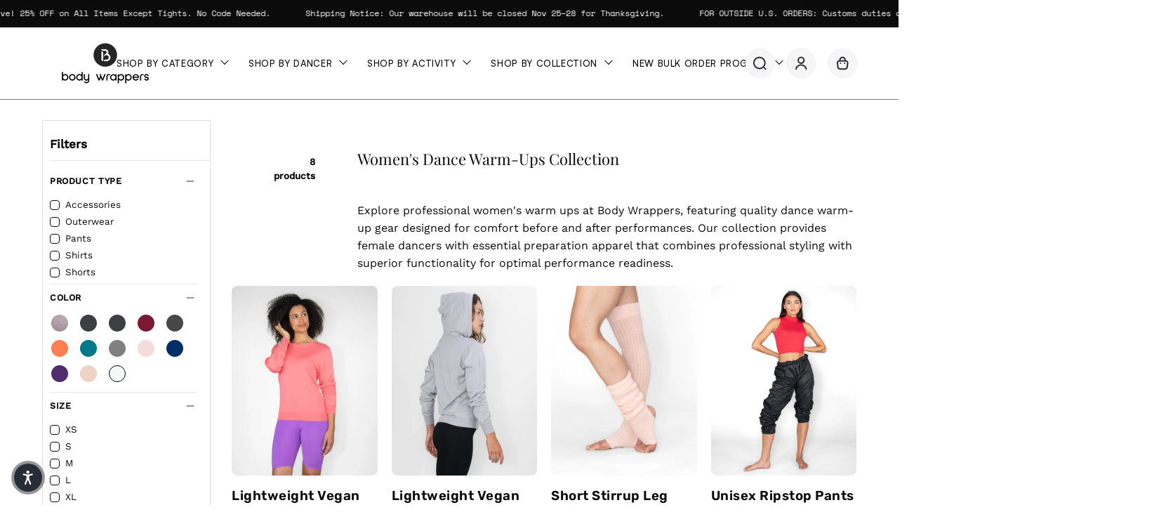

--- FILE ---
content_type: text/html; charset=utf-8
request_url: https://bodywrappers.com/collections/warm-ups-womens
body_size: 73617
content:
<!doctype html>
<html class="no-js no-touch page-loading" lang="en">
<head><meta charset="utf-8">
<meta http-equiv="X-UA-Compatible" content="IE=edge">
<meta name="viewport" content="width=device-width, height=device-height, initial-scale=1.0, minimum-scale=1.0">
<link rel="canonical" href="https://bodywrappers.com/collections/warm-ups-womens"><link rel="preconnect" href="https://fonts.shopifycdn.com" crossorigin><link rel="preload" as="font" href="//bodywrappers.com/cdn/fonts/work_sans/worksans_n4.b7973b3d07d0ace13de1b1bea9c45759cdbe12cf.woff2" type="font/woff2" crossorigin><link rel="preload" as="font" href="//bodywrappers.com/cdn/fonts/rubik/rubik_n5.46f1bf0063ef6b3840ba0b9b71e86033a15b4466.woff2" type="font/woff2" crossorigin><link href="https://api.fontshare.com/v2/css?f[]=satoshi@300,400,500,700,800,900&display=swap" rel="stylesheet">
<!-- Carousel Function -->
<!-- Swiper CSS -->
<link rel="stylesheet" href="https://cdn.jsdelivr.net/npm/swiper/swiper-bundle.min.css" />
<!-- Swiper JS -->
<script defer src="https://cdn.jsdelivr.net/npm/swiper/swiper-bundle.min.js"></script>



<link rel="preload" as="image" href="//bodywrappers.com/cdn/shop/t/37/assets/loading.svg?v=91665432863842511931745204292"><style data-shopify>
  .no-js.page-loading .loading-overlay,
  html:not(.page-loading) .loading-overlay { opacity: 0; visibility: hidden; pointer-events: none; animation: fadeOut 1s ease; transition: visibility 0s linear 1s; }

  .loading-overlay { position: fixed; top: 0; left: 0; z-index: 99999; width: 100vw; height: 100vh; display: flex; align-items: center; justify-content: center; background: var(--overlay-bg, var(--COLOR-BLACK-WHITE)); }</style><style data-shopify>.loader__image__holder { position: absolute; top: 0; left: 0; width: 100%; height: 100%; font-size: 0; display: none; align-items: center; justify-content: center; animation: pulse-loading 2s infinite ease-in-out; }
    .loader__image__holder:has(.loader__image--fallback) { animation: none; }
    .loading-image .loader__image__holder { display: flex; }
    .loader__image { max-width: 150px; height: auto; object-fit: contain; }
    .loading-image .loader__image--fallback { width: 150px; height: 150px; max-width: 150px; mask: var(--loading-svg) center center/contain no-repeat; background: var(--overlay-bg-svg, var(--COLOR-WHITE-BLACK)); }</style><script>
    const loadingAppearance = "once";
    const loaded = sessionStorage.getItem('loaded');

    if (loadingAppearance === 'once') {
      if (loaded === null) {
        sessionStorage.setItem('loaded', true);
        document.documentElement.classList.add('loading-image');
      }
    } else {
      document.documentElement.classList.add('loading-image');
    }
  </script><link rel="shortcut icon" href="//bodywrappers.com/cdn/shop/files/images_32x32.jpg?v=1756170291" type="image/png">
<title>Womens Warm Ups | Professional Dance Warm-Up Gear - Body Wrappers
  
  
  </title><meta name="description" content="Explore professional women&#39;s warm ups at Body Wrappers. Quality dance warm-up gear designed for comfort before and after performances. Shop our collection now!">

<meta property="og:site_name" content="Body Wrappers">
<meta property="og:url" content="https://bodywrappers.com/collections/warm-ups-womens">
<meta property="og:title" content="Womens Warm Ups | Professional Dance Warm-Up Gear - Body Wrappers">
<meta property="og:type" content="product.group">
<meta property="og:description" content="Explore professional women&#39;s warm ups at Body Wrappers. Quality dance warm-up gear designed for comfort before and after performances. Shop our collection now!"><meta property="og:image" content="http://bodywrappers.com/cdn/shop/files/BW_2025_Logo_3_3a9222a3-1a60-4392-af97-caf421fd299e.png?v=1759390960">
  <meta property="og:image:secure_url" content="https://bodywrappers.com/cdn/shop/files/BW_2025_Logo_3_3a9222a3-1a60-4392-af97-caf421fd299e.png?v=1759390960">
  <meta property="og:image:width" content="1686">
  <meta property="og:image:height" content="678"><meta name="twitter:card" content="summary_large_image">
<meta name="twitter:title" content="Womens Warm Ups | Professional Dance Warm-Up Gear - Body Wrappers">
<meta name="twitter:description" content="Explore professional women&#39;s warm ups at Body Wrappers. Quality dance warm-up gear designed for comfort before and after performances. Shop our collection now!"><style data-shopify>@font-face {
  font-family: Rubik;
  font-weight: 500;
  font-style: normal;
  font-display: swap;
  src: url("//bodywrappers.com/cdn/fonts/rubik/rubik_n5.46f1bf0063ef6b3840ba0b9b71e86033a15b4466.woff2") format("woff2"),
       url("//bodywrappers.com/cdn/fonts/rubik/rubik_n5.c73c6e4dcc7dfb4852265eb6e0e59860278f8b84.woff") format("woff");
}

    @font-face {
  font-family: "Work Sans";
  font-weight: 400;
  font-style: normal;
  font-display: swap;
  src: url("//bodywrappers.com/cdn/fonts/work_sans/worksans_n4.b7973b3d07d0ace13de1b1bea9c45759cdbe12cf.woff2") format("woff2"),
       url("//bodywrappers.com/cdn/fonts/work_sans/worksans_n4.cf5ceb1e6d373a9505e637c1aff0a71d0959556d.woff") format("woff");
}

    @font-face {
  font-family: "Space Mono";
  font-weight: 400;
  font-style: normal;
  font-display: swap;
  src: url("//bodywrappers.com/cdn/fonts/space_mono/spacemono_n4.9ee60bbbb57a3b43dbcb22a7f53e18140cb3b40f.woff2") format("woff2"),
       url("//bodywrappers.com/cdn/fonts/space_mono/spacemono_n4.0c1ebe3659065af9a832b4a469bdd1fdc9521024.woff") format("woff");
}

    @font-face {
  font-family: Pacifico;
  font-weight: 400;
  font-style: normal;
  font-display: swap;
  src: url("//bodywrappers.com/cdn/fonts/pacifico/pacifico_n4.70d15be9aa2255257fe626d87fbc1ed38436b047.woff2") format("woff2"),
       url("//bodywrappers.com/cdn/fonts/pacifico/pacifico_n4.a3007cff6385e4e75c208a720cd121ff3558d293.woff") format("woff");
}


    
      @font-face {
  font-family: Rubik;
  font-weight: 600;
  font-style: normal;
  font-display: swap;
  src: url("//bodywrappers.com/cdn/fonts/rubik/rubik_n6.67aea03a872140ecba69ec8f230a6b23b75ea115.woff2") format("woff2"),
       url("//bodywrappers.com/cdn/fonts/rubik/rubik_n6.68bdcdd14ff1017f6af9d9be50d3740fc083b3fd.woff") format("woff");
}

    

    
      @font-face {
  font-family: Rubik;
  font-weight: 300;
  font-style: normal;
  font-display: swap;
  src: url("//bodywrappers.com/cdn/fonts/rubik/rubik_n3.28109fbcae8bc8da2127ed6af6c67e4379561eae.woff2") format("woff2"),
       url("//bodywrappers.com/cdn/fonts/rubik/rubik_n3.942906c434ddf3af9a94498663613ee37f663688.woff") format("woff");
}

    

    
      @font-face {
  font-family: Rubik;
  font-weight: 700;
  font-style: normal;
  font-display: swap;
  src: url("//bodywrappers.com/cdn/fonts/rubik/rubik_n7.9ddb1ff19ac4667369e1c444a6663062e115e651.woff2") format("woff2"),
       url("//bodywrappers.com/cdn/fonts/rubik/rubik_n7.2f2815a4763d5118fdb49ad25ccceea3eafcae92.woff") format("woff");
}

    

    
      @font-face {
  font-family: "Work Sans";
  font-weight: 100;
  font-style: normal;
  font-display: swap;
  src: url("//bodywrappers.com/cdn/fonts/work_sans/worksans_n1.3b5d001dd20dab2308442816b302d59109fb4702.woff2") format("woff2"),
       url("//bodywrappers.com/cdn/fonts/work_sans/worksans_n1.71f6bc2e8994a3e5ec539617cc389f6c083552ad.woff") format("woff");
}

    

    
      @font-face {
  font-family: "Work Sans";
  font-weight: 500;
  font-style: normal;
  font-display: swap;
  src: url("//bodywrappers.com/cdn/fonts/work_sans/worksans_n5.42fc03d7028ac0f31a2ddf10d4a2904a7483a1c4.woff2") format("woff2"),
       url("//bodywrappers.com/cdn/fonts/work_sans/worksans_n5.1f79bf93aa21696aa0428c88e39fb9f946295341.woff") format("woff");
}

    

    
      @font-face {
  font-family: "Work Sans";
  font-weight: 400;
  font-style: italic;
  font-display: swap;
  src: url("//bodywrappers.com/cdn/fonts/work_sans/worksans_i4.16ff51e3e71fc1d09ff97b9ff9ccacbeeb384ec4.woff2") format("woff2"),
       url("//bodywrappers.com/cdn/fonts/work_sans/worksans_i4.ed4a1418cba5b7f04f79e4d5c8a5f1a6bd34f23b.woff") format("woff");
}

    

    
      @font-face {
  font-family: "Work Sans";
  font-weight: 700;
  font-style: italic;
  font-display: swap;
  src: url("//bodywrappers.com/cdn/fonts/work_sans/worksans_i7.7cdba6320b03c03dcaa365743a4e0e729fe97e54.woff2") format("woff2"),
       url("//bodywrappers.com/cdn/fonts/work_sans/worksans_i7.42a9f4016982495f4c0b0fb3dc64cf8f2d0c3eaa.woff") format("woff");
}

    

    
      @font-face {
  font-family: "Space Mono";
  font-weight: 700;
  font-style: normal;
  font-display: swap;
  src: url("//bodywrappers.com/cdn/fonts/space_mono/spacemono_n7.508dbd51f810465f80674aa16b57dbed9d939476.woff2") format("woff2"),
       url("//bodywrappers.com/cdn/fonts/space_mono/spacemono_n7.33dc758a163f8921951e545f3e66fea4986535cf.woff") format("woff");
}

    
:root {--COLOR-PRIMARY-OPPOSITE: #ffffff;
      --COLOR-PRIMARY-LIGHTEN-DARKEN-ALPHA-20: rgba(26, 26, 26, 0.2);
      --COLOR-PRIMARY-LIGHTEN-DARKEN-ALPHA-30: rgba(26, 26, 26, 0.3);

      --PRIMARY-BUTTONS-COLOR-BG: #000000;
      --PRIMARY-BUTTONS-COLOR-TEXT: #ffffff;
      --PRIMARY-BUTTONS-COLOR-TEXT-ALPHA-10: rgba(255, 255, 255, 0.1);
      --PRIMARY-BUTTONS-COLOR-BORDER: #000000;
      --PRIMARY-BUTTONS-COLOR-HOVER: rgba(255, 255, 255, 0.5);

      --PRIMARY-BUTTONS-COLOR-LIGHTEN-DARKEN: #1a1a1a;

      --PRIMARY-BUTTONS-COLOR-ALPHA-05: rgba(0, 0, 0, 0.05);
      --PRIMARY-BUTTONS-COLOR-ALPHA-10: rgba(0, 0, 0, 0.1);
      --PRIMARY-BUTTONS-COLOR-ALPHA-50: rgba(0, 0, 0, 0.5);--COLOR-SECONDARY-OPPOSITE: #000000;
      --COLOR-SECONDARY-OPPOSITE-ALPHA-20: rgba(0, 0, 0, 0.2);
      --COLOR-SECONDARY-LIGHTEN-DARKEN-ALPHA-20: rgba(230, 230, 230, 0.2);
      --COLOR-SECONDARY-LIGHTEN-DARKEN-ALPHA-30: rgba(230, 230, 230, 0.3);

      --SECONDARY-BUTTONS-COLOR-BG: #ffffff;
      --SECONDARY-BUTTONS-COLOR-TEXT: #000000;
      --SECONDARY-BUTTONS-COLOR-TEXT-ALPHA-10: rgba(0, 0, 0, 0.1);
      --SECONDARY-BUTTONS-COLOR-BORDER: #ffffff;

      --SECONDARY-BUTTONS-COLOR-ALPHA-05: rgba(255, 255, 255, 0.05);
      --SECONDARY-BUTTONS-COLOR-ALPHA-10: rgba(255, 255, 255, 0.1);
      --SECONDARY-BUTTONS-COLOR-ALPHA-50: rgba(255, 255, 255, 0.5);--OUTLINE-BUTTONS-PRIMARY-BG: transparent;
      --OUTLINE-BUTTONS-PRIMARY-TEXT: #000000;
      --OUTLINE-BUTTONS-PRIMARY-TEXT-ALPHA-10: rgba(0, 0, 0, 0.1);
      --OUTLINE-BUTTONS-PRIMARY-BORDER: #000000;
      --OUTLINE-BUTTONS-PRIMARY-BG-HOVER: rgba(26, 26, 26, 0.2);

      --OUTLINE-BUTTONS-SECONDARY-BG: transparent;
      --OUTLINE-BUTTONS-SECONDARY-TEXT: #ffffff;
      --OUTLINE-BUTTONS-SECONDARY-TEXT-ALPHA-10: rgba(255, 255, 255, 0.1);
      --OUTLINE-BUTTONS-SECONDARY-BORDER: #ffffff;
      --OUTLINE-BUTTONS-SECONDARY-BG-HOVER: rgba(230, 230, 230, 0.2);

      --OUTLINE-BUTTONS-WHITE-BG: transparent;
      --OUTLINE-BUTTONS-WHITE-TEXT: #ffffff;
      --OUTLINE-BUTTONS-WHITE-TEXT-ALPHA-10: rgba(255, 255, 255, 0.1);
      --OUTLINE-BUTTONS-WHITE-BORDER: #ffffff;

      --OUTLINE-BUTTONS-BLACK-BG: transparent;
      --OUTLINE-BUTTONS-BLACK-TEXT: #000000;
      --OUTLINE-BUTTONS-BLACK-TEXT-ALPHA-10: rgba(0, 0, 0, 0.1);
      --OUTLINE-BUTTONS-BLACK-BORDER: #000000;--OUTLINE-SOLID-BUTTONS-PRIMARY-BG: #000000;
      --OUTLINE-SOLID-BUTTONS-PRIMARY-TEXT: #ffffff;
      --OUTLINE-SOLID-BUTTONS-PRIMARY-TEXT-ALPHA-10: rgba(255, 255, 255, 0.1);
      --OUTLINE-SOLID-BUTTONS-PRIMARY-BORDER: #ffffff;
      --OUTLINE-SOLID-BUTTONS-PRIMARY-BG-HOVER: rgba(255, 255, 255, 0.2);

      --OUTLINE-SOLID-BUTTONS-SECONDARY-BG: #ffffff;
      --OUTLINE-SOLID-BUTTONS-SECONDARY-TEXT: #000000;
      --OUTLINE-SOLID-BUTTONS-SECONDARY-TEXT-ALPHA-10: rgba(0, 0, 0, 0.1);
      --OUTLINE-SOLID-BUTTONS-SECONDARY-BORDER: #000000;
      --OUTLINE-SOLID-BUTTONS-SECONDARY-BG-HOVER: rgba(0, 0, 0, 0.2);

      --OUTLINE-SOLID-BUTTONS-WHITE-BG: #ffffff;
      --OUTLINE-SOLID-BUTTONS-WHITE-TEXT: #000000;
      --OUTLINE-SOLID-BUTTONS-WHITE-TEXT-ALPHA-10: rgba(0, 0, 0, 0.1);
      --OUTLINE-SOLID-BUTTONS-WHITE-BORDER: #000000;

      --OUTLINE-SOLID-BUTTONS-BLACK-BG: #000000;
      --OUTLINE-SOLID-BUTTONS-BLACK-TEXT: #ffffff;
      --OUTLINE-SOLID-BUTTONS-BLACK-TEXT-ALPHA-10: rgba(255, 255, 255, 0.1);
      --OUTLINE-SOLID-BUTTONS-BLACK-BORDER: #ffffff;--COLOR-HEADING: #0b0b0b;
      --COLOR-TEXT: #0b0b0b;
      --COLOR-TEXT-DARKEN: #000000;
      --COLOR-TEXT-LIGHTEN: #3e3e3e;
      --COLOR-TEXT-ALPHA-5: rgba(11, 11, 11, 0.05);
      --COLOR-TEXT-ALPHA-8: rgba(11, 11, 11, 0.08);
      --COLOR-TEXT-ALPHA-10: rgba(11, 11, 11, 0.1);
      --COLOR-TEXT-ALPHA-15: rgba(11, 11, 11, 0.15);
      --COLOR-TEXT-ALPHA-20: rgba(11, 11, 11, 0.2);
      --COLOR-TEXT-ALPHA-25: rgba(11, 11, 11, 0.25);
      --COLOR-TEXT-ALPHA-50: rgba(11, 11, 11, 0.5);
      --COLOR-TEXT-ALPHA-60: rgba(11, 11, 11, 0.6);
      --COLOR-TEXT-ALPHA-85: rgba(11, 11, 11, 0.85);

      --COLOR-BG: #ffffff;
      --COLOR-BG-ALPHA-25: rgba(255, 255, 255, 0.25);
      --COLOR-BG-ALPHA-35: rgba(255, 255, 255, 0.35);
      --COLOR-BG-ALPHA-60: rgba(255, 255, 255, 0.6);
      --COLOR-BG-ALPHA-65: rgba(255, 255, 255, 0.65);
      --COLOR-BG-ALPHA-85: rgba(255, 255, 255, 0.85);
      --COLOR-BG-DARKEN: #e6e6e6;
      --COLOR-BG-LIGHTEN-DARKEN: #e6e6e6;
      --COLOR-BG-LIGHTEN-DARKEN-SHIMMER-BG: #fafafa;
      --COLOR-BG-LIGHTEN-DARKEN-SHIMMER-EFFECT: #f5f5f5;
      --COLOR-BG-LIGHTEN-DARKEN-SHIMMER-ENHANCEMENT: #000000;
      --COLOR-BG-LIGHTEN-DARKEN-FOREGROUND: #f7f7f7;
      --COLOR-BG-LIGHTEN-DARKEN-HIGHLIGHT: #fff7f2;
      --COLOR-BG-LIGHTEN-DARKEN-SEARCH-LOADER: #cccccc;
      --COLOR-BG-LIGHTEN-DARKEN-SEARCH-LOADER-LINE: #e6e6e6;
      --COLOR-BG-LIGHTEN-DARKEN-2: #cdcdcd;
      --COLOR-BG-LIGHTEN-DARKEN-3: #c0c0c0;
      --COLOR-BG-LIGHTEN-DARKEN-4: #b3b3b3;
      --COLOR-BG-LIGHTEN-DARKEN-5: #a6a6a6;
      --COLOR-BG-LIGHTEN-DARKEN-6: #9a9a9a;
      --COLOR-BG-LIGHTEN-DARKEN-CONTRAST: #b3b3b3;
      --COLOR-BG-LIGHTEN-DARKEN-CONTRAST-2: #a6a6a6;
      --COLOR-BG-LIGHTEN-DARKEN-CONTRAST-3: #999999;
      --COLOR-BG-LIGHTEN-DARKEN-CONTRAST-4: #8c8c8c;
      --COLOR-BG-LIGHTEN-DARKEN-CONTRAST-5: #808080;
      --COLOR-BG-LIGHTEN-DARKEN-CONTRAST-6: #737373;

      --COLOR-BG-SECONDARY: #fff7f2;
      --COLOR-BG-SECONDARY-LIGHTEN-DARKEN: #ffd8bf;
      --COLOR-BG-SECONDARY-LIGHTEN-DARKEN-CONTRAST: #f25d00;

      --COLOR-INPUT-BG: #ffffff;

      --COLOR-ACCENT: #fff7f2;
      --COLOR-ACCENT-TEXT: #000;
      --COLOR-ACCENT-MIX-ALPHA: rgba(128, 124, 121, 0.25);

      --COLOR-BORDER: #000000;
      --COLOR-BORDER-ALPHA-15: rgba(0, 0, 0, 0.15);
      --COLOR-BORDER-ALPHA-30: rgba(0, 0, 0, 0.3);
      --COLOR-BORDER-ALPHA-50: rgba(0, 0, 0, 0.5);
      --COLOR-BORDER-ALPHA-65: rgba(0, 0, 0, 0.65);
      --COLOR-BORDER-LIGHTEN-DARKEN: #4d4d4d;
      --COLOR-BORDER-HAIRLINE: #f7f7f7;

      --COLOR-SALE-BG: #d02e2e;
      --COLOR-SALE-TEXT: #ffffff;
      --COLOR-CUSTOM-BG: #ffffff;
      --COLOR-CUSTOM-TEXT: #000000;
      --COLOR-SOLD-BG: #0b0b0b;
      --COLOR-SOLD-TEXT: #d3d3d3;
      --COLOR-SAVING-BG: #d02e2e;
      --COLOR-SAVING-TEXT: #ffffff;

      --COLOR-WHITE-BLACK: #fff;
      --COLOR-BLACK-WHITE: #000;
      --COLOR-BLACK-WHITE-ALPHA-25: rgba(0, 0, 0, 0.25);
      --COLOR-BLACK-WHITE-ALPHA-34: rgba(0, 0, 0, 0.34);
      --COLOR-BG-OVERLAY: rgba(255, 255, 255, 0.5);--COLOR-DISABLED-GREY: rgba(11, 11, 11, 0.05);
      --COLOR-DISABLED-GREY-DARKEN: rgba(11, 11, 11, 0.45);
      --COLOR-ERROR: #D02E2E;
      --COLOR-ERROR-BG: #f3cbcb;
      --COLOR-SUCCESS: #56AD6A;
      --COLOR-SUCCESS-BG: #ECFEF0;
      --COLOR-WARN: #ECBD5E;
      --COLOR-TRANSPARENT: rgba(255, 255, 255, 0);

      --COLOR-WHITE: #ffffff;
      --COLOR-WHITE-DARKEN: #f2f2f2;
      --COLOR-WHITE-ALPHA-10: rgba(255, 255, 255, 0.1);
      --COLOR-WHITE-ALPHA-20: rgba(255, 255, 255, 0.2);
      --COLOR-WHITE-ALPHA-25: rgba(255, 255, 255, 0.25);
      --COLOR-WHITE-ALPHA-50: rgba(255, 255, 255, 0.5);
      --COLOR-WHITE-ALPHA-60: rgba(255, 255, 255, 0.6);
      --COLOR-BLACK: #000000;
      --COLOR-BLACK-LIGHTEN: #1a1a1a;
      --COLOR-BLACK-ALPHA-05: rgba(0, 0, 0, 0.05);
      --COLOR-BLACK-ALPHA-10: rgba(0, 0, 0, 0.1);
      --COLOR-BLACK-ALPHA-20: rgba(0, 0, 0, 0.2);
      --COLOR-BLACK-ALPHA-25: rgba(0, 0, 0, 0.25);
      --COLOR-BLACK-ALPHA-50: rgba(0, 0, 0, 0.5);
      --COLOR-BLACK-ALPHA-60: rgba(0, 0, 0, 0.6);--FONT-STACK-BODY: "Work Sans", sans-serif;
      --FONT-STYLE-BODY: normal;
      --FONT-STYLE-BODY-ITALIC: italic;
      --FONT-ADJUST-BODY: 1.05;

      --FONT-WEIGHT-BODY: 400;
      --FONT-WEIGHT-BODY-LIGHT: 100;
      --FONT-WEIGHT-BODY-MEDIUM: 700;
      --FONT-WEIGHT-BODY-BOLD: 500;

      --FONT-STACK-HEADING: Rubik, sans-serif;
      --FONT-STYLE-HEADING: normal;
      --FONT-STYLE-HEADING-ITALIC: italic;
      --FONT-ADJUST-HEADING: 0.8;

      --FONT-WEIGHT-HEADING: 500;
      --FONT-WEIGHT-HEADING-LIGHT: 300;
      --FONT-WEIGHT-HEADING-MEDIUM: 700;
      --FONT-WEIGHT-HEADING-BOLD: 600;

      --FONT-STACK-NAV: "Work Sans", sans-serif;
      --FONT-STYLE-NAV: normal;
      --FONT-STYLE-NAV-ITALIC: italic;
      --FONT-ADJUST-NAV: 0.9;
      --FONT-ADJUST-NAV-TOP-LEVEL: 0.8;

      --FONT-WEIGHT-NAV: 400;
      --FONT-WEIGHT-NAV-LIGHT: 100;
      --FONT-WEIGHT-NAV-MEDIUM: 700;
      --FONT-WEIGHT-NAV-BOLD: 500;

      --FONT-ADJUST-PRODUCT-GRID: 1.15;
      --FONT-ADJUST-PRODUCT-GRID-HEADING: 1.3;

      --FONT-ADJUST-BADGES: 0.95;

      --FONT-STACK-BUTTON: "Work Sans", sans-serif;
      --FONT-STYLE-BUTTON: normal;
      --FONT-STYLE-BUTTON-ITALIC: italic;
      --FONT-ADJUST-SMALL-BUTTON: 0.9;
      --FONT-ADJUST-MEDIUM-BUTTON: 0.9;
      --FONT-ADJUST-LARGE-BUTTON: 0.9;

      --FONT-WEIGHT-BUTTON: 500;
      --FONT-WEIGHT-BUTTON-MEDIUM: 700;
      --FONT-WEIGHT-BUTTON-BOLD: 500;

      --FONT-STACK-SUBHEADING: "Space Mono", monospace;
      --FONT-STYLE-SUBHEADING: normal;
      --FONT-ADJUST-SUBHEADING: 0.8;

      --FONT-WEIGHT-SUBHEADING: 400;
      --FONT-WEIGHT-SUBHEADING-BOLD: 700;

      --FONT-STACK-LABEL: "Work Sans", sans-serif;
      --FONT-STYLE-LABEL: normal;
      --FONT-ADJUST-LABEL: 0.65;

      --FONT-STACK-HIGHLIGHT: Pacifico, cursive;
      --FONT-STYLE-HIGHLIGHT: normal;
      --FONT-WEIGHT-HIGHLIGHT: 400;

      --FONT-WEIGHT-LABEL: 500;

      --LETTER-SPACING-NAV: 0.05em;
      --LETTER-SPACING-HEADING: 0.0em;
      --LETTER-SPACING-SUBHEADING: 0.1em;
      --LETTER-SPACING-BUTTON: 0.075em;
      --LETTER-SPACING-LABEL: 0.05em;

      --BUTTON-TEXT-CAPS: uppercase;
      --HEADING-TEXT-CAPS: none;
      --SUBHEADING-TEXT-CAPS: uppercase;
      --LABEL-TEXT-CAPS: uppercase;--FONT-SIZE-INPUT: 1.05rem;--RADIUS: 8px;
      --RADIUS-SMALL: 8px;
      --RADIUS-TINY: 8px;
      --RADIUS-CHECKBOX: 4px;
      --RADIUS-TEXTAREA: 8px;--RADIUS-BADGE: 4px;--PRODUCT-MEDIA-PADDING-TOP: 130.0%;--BORDER-WIDTH: 1px;--STROKE-WIDTH: 12px;--SITE-WIDTH: 1440px;
      --SITE-WIDTH-NARROW: 840px;

      
      --SMALL-BUTTON-WIDTH: 50px;
      --MEDIUM-BUTTON-WIDTH: 150px;
      --LARGE-BUTTON-WIDTH: 200px;
      --SMALL-BUTTON-HEIGHT: 20px;
      --MEDIUM-BUTTON-HEIGHT: 20px;
      --LARGE-BUTTON-HEIGHT: 20px;--COLOR-UPSELLS-BG: #f7f6f4;
      --COLOR-UPSELLS-TEXT: #0B0B0B;
      --COLOR-UPSELLS-TEXT-LIGHTEN: #3e3e3e;
      --COLOR-UPSELLS-DISABLED-GREY-DARKEN: rgba(11, 11, 11, 0.45);
      --UPSELLS-HEIGHT: 100px;
      --UPSELLS-IMAGE-WIDTH: 30%;--ICON-ARROW-RIGHT: url( "//bodywrappers.com/cdn/shop/t/37/assets/icon-chevron-right.svg?v=115618353204357621731745204292" );--loading-svg: url( "//bodywrappers.com/cdn/shop/t/37/assets/loading.svg?v=91665432863842511931745204292" );
      --icon-check: url( "//bodywrappers.com/cdn/shop/t/37/assets/icon-check.svg?v=175316081881880408121745204292" );
      --icon-check-swatch: url( "//bodywrappers.com/cdn/shop/t/37/assets/icon-check-swatch.svg?v=131897745589030387781745204292" );
      --icon-zoom-in: url( "//bodywrappers.com/cdn/shop/t/37/assets/icon-zoom-in.svg?v=157433013461716915331745204292" );
      --icon-zoom-out: url( "//bodywrappers.com/cdn/shop/t/37/assets/icon-zoom-out.svg?v=164909107869959372931745204292" );--collection-sticky-bar-height: 0px;
      --collection-image-padding-top: 60%;

      --drawer-width: 400px;
      --drawer-transition: transform 0.4s cubic-bezier(0.46, 0.01, 0.32, 1);--gutter: 60px;
      --gutter-mobile: 20px;
      --grid-gutter: 20px;
      --grid-gutter-mobile: 35px;--inner: 20px;
      --inner-tablet: 18px;
      --inner-mobile: 16px;--grid: repeat(4, minmax(0, 1fr));
      --grid-tablet: repeat(3, minmax(0, 1fr));
      --grid-mobile: repeat(2, minmax(0, 1fr));
      --megamenu-grid: repeat(4, minmax(0, 1fr));
      --grid-row: 1 / span 4;--scrollbar-width: 0px;--overlay: #000;
      --overlay-opacity: 1;--swatch-width: 38px;
      --swatch-height: 26px;
      --swatch-size: 32px;
      --swatch-size-mobile: 30px;

      
      --move-offset: 20px;

      
      --autoplay-speed: 2200ms;
    }

    
</style><link href="//bodywrappers.com/cdn/shop/t/37/assets/theme.css?v=168634646614550218841761036860" rel="stylesheet" type="text/css" media="all" /><link href="//bodywrappers.com/cdn/shop/t/37/assets/homepage.css?v=139754528712408326031755609281" rel="stylesheet" type="text/css" media="all" /><link href="//bodywrappers.com/cdn/shop/t/37/assets/review-carousel.css?v=164876450419487730991748503334" rel="stylesheet" type="text/css" media="all" /><script
  type="text/javascript"
>
    if (window.MSInputMethodContext && document.documentMode) {
      var scripts = document.getElementsByTagName('script')[0];
      var polyfill = document.createElement("script");
      polyfill.defer = true;
      polyfill.src = "//bodywrappers.com/cdn/shop/t/37/assets/ie11.js?v=164037955086922138091745204292";

      scripts.parentNode.insertBefore(polyfill, scripts);

      document.documentElement.classList.add('ie11');
    } else {
      document.documentElement.className = document.documentElement.className.replace('no-js', 'js');
    }

    let root = '/';
    if (root[root.length - 1] !== '/') {
      root = `${root}/`;
    }

    window.theme = {
      routes: {
        root: root,
        cart_url: "\/cart",
        cart_add_url: "\/cart\/add",
        cart_change_url: "\/cart\/change",
        shop_url: "https:\/\/bodywrappers.com",
        searchUrl: '/search',
        predictiveSearchUrl: '/search/suggest',
        product_recommendations_url: "\/recommendations\/products"
      },
      assets: {
        photoswipe: '//bodywrappers.com/cdn/shop/t/37/assets/photoswipe.js?v=162613001030112971491745204292',
        smoothscroll: '//bodywrappers.com/cdn/shop/t/37/assets/smoothscroll.js?v=37906625415260927261745204292',
        no_image: "//bodywrappers.com/cdn/shopifycloud/storefront/assets/no-image-2048-a2addb12_1024x.gif",
        swatches: '//bodywrappers.com/cdn/shop/t/37/assets/swatches.json?v=172119364379765606571750778512',
        base: "//bodywrappers.com/cdn/shop/t/37/assets/"
      },
      strings: {
        add_to_cart: "Add to Cart",
        cart_acceptance_error: "You must accept our terms and conditions.",
        cart_empty: "Your cart is currently empty.",
        cart_price: "Price",
        cart_quantity: "Quantity",
        cart_items_one: "{{ count }} item",
        cart_items_many: "{{ count }} items",
        cart_title: "Cart",
        cart_total: "Total",
        continue_shopping: "Continue Shopping",
        free: "Free",
        limit_error: "Sorry, looks like we don\u0026#39;t have enough of this product.",
        preorder: "Pre-Order",
        remove: "Remove",
        sale_badge_text: "Sale",
        saving_badge: "Save {{ discount }}",
        saving_up_to_badge: "Save up to {{ discount }}",
        sold_out: "Sold Out",
        subscription: "Subscription",
        unavailable: "Unavailable",
        unit_price_label: "Unit price",
        unit_price_separator: "per",
        zero_qty_error: "Quantity must be greater than 0.",
        delete_confirm: "Are you sure you wish to delete this address?",
        newsletter_product_availability: "Notify Me When It’s Available"
      },
      icons: {
        close: '<svg aria-hidden="true" focusable="false" role="presentation" class="icon icon-close" viewBox="0 0 192 192"><path d="M150 42 42 150M150 150 42 42" stroke="currentColor" stroke-linecap="round" stroke-linejoin="round"/></svg>'
      },
      settings: {
        animationsEnabled: false,
        cartType: "drawer",
        enableAcceptTerms: false,
        enableInfinityScroll: false,
        enablePaymentButton: false,
        gridImageSize: "cover",
        gridImageAspectRatio: 1.3,
        mobileMenuBehaviour: "link",
        productGridHover: "image",
        savingBadgeType: "percentage",
        showSaleBadge: true,
        showSoldBadge: true,
        showSavingBadge: true,
        quickBuy: "quick_buy",
        suggestArticles: false,
        suggestCollections: false,
        suggestProducts: true,
        suggestPages: false,
        suggestionsResultsLimit: 5,
        currency_code_enable: false,
        hideInventoryCount: true,
        colorSwatchesType: "theme",
        atcButtonShowPrice: true,
        buynowButtonColor: "btn--white",
        buynowButtonStyle: "btn--solid-border",
        buynowButtonSize: "btn--medium",
        mobileMenuType: "new",
      },
      sizes: {
        mobile: 480,
        small: 768,
        large: 1024,
        widescreen: 1440
      },
      moneyFormat: "${{amount}}",
      moneyWithCurrencyFormat: "${{amount}} USD",
      subtotal: 0,
      current_iso_code: "USD",
      info: {
        name: 'Palo Alto'
      },
      version: '6.2.0'
    };
    window.PaloAlto = window.PaloAlto || {};
    window.slate = window.slate || {};
    window.isHeaderTransparent = false;
    window.stickyHeaderHeight = 60;
    window.lastWindowWidth = window.innerWidth || document.documentElement.clientWidth;
</script><script src="//bodywrappers.com/cdn/shop/t/37/assets/vendor.js?v=164905933048751944601745204292" defer="defer"></script>
<script src="//bodywrappers.com/cdn/shop/t/37/assets/theme.js?v=34326308044882033111745204292" defer="defer"></script><script>
window.KiwiSizing = window.KiwiSizing === undefined ? {} : window.KiwiSizing;
KiwiSizing.shop = "dancefitcollab.myshopify.com";


</script>
<script>window.performance && window.performance.mark && window.performance.mark('shopify.content_for_header.start');</script><meta name="google-site-verification" content="xCWxwCIVdyLErbbX1fMZuy39WO6KkmV7xKIIdNw0Y3g">
<meta id="shopify-digital-wallet" name="shopify-digital-wallet" content="/43882840235/digital_wallets/dialog">
<meta name="shopify-checkout-api-token" content="8e6860c91081f0b1ad6a317f08d0c0bd">
<link rel="alternate" type="application/atom+xml" title="Feed" href="/collections/warm-ups-womens.atom" />
<link rel="alternate" type="application/json+oembed" href="https://bodywrappers.com/collections/warm-ups-womens.oembed">
<script async="async" src="/checkouts/internal/preloads.js?locale=en-US"></script>
<link rel="preconnect" href="https://shop.app" crossorigin="anonymous">
<script async="async" src="https://shop.app/checkouts/internal/preloads.js?locale=en-US&shop_id=43882840235" crossorigin="anonymous"></script>
<script id="apple-pay-shop-capabilities" type="application/json">{"shopId":43882840235,"countryCode":"US","currencyCode":"USD","merchantCapabilities":["supports3DS"],"merchantId":"gid:\/\/shopify\/Shop\/43882840235","merchantName":"Body Wrappers","requiredBillingContactFields":["postalAddress","email","phone"],"requiredShippingContactFields":["postalAddress","email","phone"],"shippingType":"shipping","supportedNetworks":["visa","masterCard","amex","discover","elo","jcb"],"total":{"type":"pending","label":"Body Wrappers","amount":"1.00"},"shopifyPaymentsEnabled":true,"supportsSubscriptions":true}</script>
<script id="shopify-features" type="application/json">{"accessToken":"8e6860c91081f0b1ad6a317f08d0c0bd","betas":["rich-media-storefront-analytics"],"domain":"bodywrappers.com","predictiveSearch":true,"shopId":43882840235,"locale":"en"}</script>
<script>var Shopify = Shopify || {};
Shopify.shop = "dancefitcollab.myshopify.com";
Shopify.locale = "en";
Shopify.currency = {"active":"USD","rate":"1.0"};
Shopify.country = "US";
Shopify.theme = {"name":"Body Wrappers 2.0 (Palo Alto)","id":150285811956,"schema_name":"Palo Alto","schema_version":"6.2.0","theme_store_id":777,"role":"main"};
Shopify.theme.handle = "null";
Shopify.theme.style = {"id":null,"handle":null};
Shopify.cdnHost = "bodywrappers.com/cdn";
Shopify.routes = Shopify.routes || {};
Shopify.routes.root = "/";</script>
<script type="module">!function(o){(o.Shopify=o.Shopify||{}).modules=!0}(window);</script>
<script>!function(o){function n(){var o=[];function n(){o.push(Array.prototype.slice.apply(arguments))}return n.q=o,n}var t=o.Shopify=o.Shopify||{};t.loadFeatures=n(),t.autoloadFeatures=n()}(window);</script>
<script>
  window.ShopifyPay = window.ShopifyPay || {};
  window.ShopifyPay.apiHost = "shop.app\/pay";
  window.ShopifyPay.redirectState = null;
</script>
<script id="shop-js-analytics" type="application/json">{"pageType":"collection"}</script>
<script defer="defer" async type="module" src="//bodywrappers.com/cdn/shopifycloud/shop-js/modules/v2/client.init-shop-cart-sync_D0dqhulL.en.esm.js"></script>
<script defer="defer" async type="module" src="//bodywrappers.com/cdn/shopifycloud/shop-js/modules/v2/chunk.common_CpVO7qML.esm.js"></script>
<script type="module">
  await import("//bodywrappers.com/cdn/shopifycloud/shop-js/modules/v2/client.init-shop-cart-sync_D0dqhulL.en.esm.js");
await import("//bodywrappers.com/cdn/shopifycloud/shop-js/modules/v2/chunk.common_CpVO7qML.esm.js");

  window.Shopify.SignInWithShop?.initShopCartSync?.({"fedCMEnabled":true,"windoidEnabled":true});

</script>
<script>
  window.Shopify = window.Shopify || {};
  if (!window.Shopify.featureAssets) window.Shopify.featureAssets = {};
  window.Shopify.featureAssets['shop-js'] = {"shop-cart-sync":["modules/v2/client.shop-cart-sync_D9bwt38V.en.esm.js","modules/v2/chunk.common_CpVO7qML.esm.js"],"init-fed-cm":["modules/v2/client.init-fed-cm_BJ8NPuHe.en.esm.js","modules/v2/chunk.common_CpVO7qML.esm.js"],"init-shop-email-lookup-coordinator":["modules/v2/client.init-shop-email-lookup-coordinator_pVrP2-kG.en.esm.js","modules/v2/chunk.common_CpVO7qML.esm.js"],"shop-cash-offers":["modules/v2/client.shop-cash-offers_CNh7FWN-.en.esm.js","modules/v2/chunk.common_CpVO7qML.esm.js","modules/v2/chunk.modal_DKF6x0Jh.esm.js"],"init-shop-cart-sync":["modules/v2/client.init-shop-cart-sync_D0dqhulL.en.esm.js","modules/v2/chunk.common_CpVO7qML.esm.js"],"init-windoid":["modules/v2/client.init-windoid_DaoAelzT.en.esm.js","modules/v2/chunk.common_CpVO7qML.esm.js"],"shop-toast-manager":["modules/v2/client.shop-toast-manager_1DND8Tac.en.esm.js","modules/v2/chunk.common_CpVO7qML.esm.js"],"pay-button":["modules/v2/client.pay-button_CFeQi1r6.en.esm.js","modules/v2/chunk.common_CpVO7qML.esm.js"],"shop-button":["modules/v2/client.shop-button_Ca94MDdQ.en.esm.js","modules/v2/chunk.common_CpVO7qML.esm.js"],"shop-login-button":["modules/v2/client.shop-login-button_DPYNfp1Z.en.esm.js","modules/v2/chunk.common_CpVO7qML.esm.js","modules/v2/chunk.modal_DKF6x0Jh.esm.js"],"avatar":["modules/v2/client.avatar_BTnouDA3.en.esm.js"],"shop-follow-button":["modules/v2/client.shop-follow-button_BMKh4nJE.en.esm.js","modules/v2/chunk.common_CpVO7qML.esm.js","modules/v2/chunk.modal_DKF6x0Jh.esm.js"],"init-customer-accounts-sign-up":["modules/v2/client.init-customer-accounts-sign-up_CJXi5kRN.en.esm.js","modules/v2/client.shop-login-button_DPYNfp1Z.en.esm.js","modules/v2/chunk.common_CpVO7qML.esm.js","modules/v2/chunk.modal_DKF6x0Jh.esm.js"],"init-shop-for-new-customer-accounts":["modules/v2/client.init-shop-for-new-customer-accounts_BoBxkgWu.en.esm.js","modules/v2/client.shop-login-button_DPYNfp1Z.en.esm.js","modules/v2/chunk.common_CpVO7qML.esm.js","modules/v2/chunk.modal_DKF6x0Jh.esm.js"],"init-customer-accounts":["modules/v2/client.init-customer-accounts_DCuDTzpR.en.esm.js","modules/v2/client.shop-login-button_DPYNfp1Z.en.esm.js","modules/v2/chunk.common_CpVO7qML.esm.js","modules/v2/chunk.modal_DKF6x0Jh.esm.js"],"checkout-modal":["modules/v2/client.checkout-modal_U_3e4VxF.en.esm.js","modules/v2/chunk.common_CpVO7qML.esm.js","modules/v2/chunk.modal_DKF6x0Jh.esm.js"],"lead-capture":["modules/v2/client.lead-capture_DEgn0Z8u.en.esm.js","modules/v2/chunk.common_CpVO7qML.esm.js","modules/v2/chunk.modal_DKF6x0Jh.esm.js"],"shop-login":["modules/v2/client.shop-login_CoM5QKZ_.en.esm.js","modules/v2/chunk.common_CpVO7qML.esm.js","modules/v2/chunk.modal_DKF6x0Jh.esm.js"],"payment-terms":["modules/v2/client.payment-terms_BmrqWn8r.en.esm.js","modules/v2/chunk.common_CpVO7qML.esm.js","modules/v2/chunk.modal_DKF6x0Jh.esm.js"]};
</script>
<script>(function() {
  var isLoaded = false;
  function asyncLoad() {
    if (isLoaded) return;
    isLoaded = true;
    var urls = ["https:\/\/app.kiwisizing.com\/web\/js\/dist\/kiwiSizing\/plugin\/SizingPlugin.prod.js?v=328\u0026shop=dancefitcollab.myshopify.com","https:\/\/bodywrappers.postaffiliatepro.com\/plugins\/Shopify\/shopify.php?ac=getCode\u0026shop=dancefitcollab.myshopify.com","https:\/\/app-api.vidjet.io\/d53448e0-249f-4d41-9ff3-4f9007322706\/shopify\/scripttag?v=1654026353211\u0026shop=dancefitcollab.myshopify.com","https:\/\/purchaseorders.w3apps.co\/\/js\/purchaseorders.js?shop=dancefitcollab.myshopify.com"];
    for (var i = 0; i < urls.length; i++) {
      var s = document.createElement('script');
      s.type = 'text/javascript';
      s.async = true;
      s.src = urls[i];
      var x = document.getElementsByTagName('script')[0];
      x.parentNode.insertBefore(s, x);
    }
  };
  if(window.attachEvent) {
    window.attachEvent('onload', asyncLoad);
  } else {
    window.addEventListener('load', asyncLoad, false);
  }
})();</script>
<script id="__st">var __st={"a":43882840235,"offset":-18000,"reqid":"5b020a0d-eccc-4079-8603-6b73a9999807-1764639705","pageurl":"bodywrappers.com\/collections\/warm-ups-womens","u":"7188b77cb965","p":"collection","rtyp":"collection","rid":232330920107};</script>
<script>window.ShopifyPaypalV4VisibilityTracking = true;</script>
<script id="captcha-bootstrap">!function(){'use strict';const t='contact',e='account',n='new_comment',o=[[t,t],['blogs',n],['comments',n],[t,'customer']],c=[[e,'customer_login'],[e,'guest_login'],[e,'recover_customer_password'],[e,'create_customer']],r=t=>t.map((([t,e])=>`form[action*='/${t}']:not([data-nocaptcha='true']) input[name='form_type'][value='${e}']`)).join(','),a=t=>()=>t?[...document.querySelectorAll(t)].map((t=>t.form)):[];function s(){const t=[...o],e=r(t);return a(e)}const i='password',u='form_key',d=['recaptcha-v3-token','g-recaptcha-response','h-captcha-response',i],f=()=>{try{return window.sessionStorage}catch{return}},m='__shopify_v',_=t=>t.elements[u];function p(t,e,n=!1){try{const o=window.sessionStorage,c=JSON.parse(o.getItem(e)),{data:r}=function(t){const{data:e,action:n}=t;return t[m]||n?{data:e,action:n}:{data:t,action:n}}(c);for(const[e,n]of Object.entries(r))t.elements[e]&&(t.elements[e].value=n);n&&o.removeItem(e)}catch(o){console.error('form repopulation failed',{error:o})}}const l='form_type',E='cptcha';function T(t){t.dataset[E]=!0}const w=window,h=w.document,L='Shopify',v='ce_forms',y='captcha';let A=!1;((t,e)=>{const n=(g='f06e6c50-85a8-45c8-87d0-21a2b65856fe',I='https://cdn.shopify.com/shopifycloud/storefront-forms-hcaptcha/ce_storefront_forms_captcha_hcaptcha.v1.5.2.iife.js',D={infoText:'Protected by hCaptcha',privacyText:'Privacy',termsText:'Terms'},(t,e,n)=>{const o=w[L][v],c=o.bindForm;if(c)return c(t,g,e,D).then(n);var r;o.q.push([[t,g,e,D],n]),r=I,A||(h.body.append(Object.assign(h.createElement('script'),{id:'captcha-provider',async:!0,src:r})),A=!0)});var g,I,D;w[L]=w[L]||{},w[L][v]=w[L][v]||{},w[L][v].q=[],w[L][y]=w[L][y]||{},w[L][y].protect=function(t,e){n(t,void 0,e),T(t)},Object.freeze(w[L][y]),function(t,e,n,w,h,L){const[v,y,A,g]=function(t,e,n){const i=e?o:[],u=t?c:[],d=[...i,...u],f=r(d),m=r(i),_=r(d.filter((([t,e])=>n.includes(e))));return[a(f),a(m),a(_),s()]}(w,h,L),I=t=>{const e=t.target;return e instanceof HTMLFormElement?e:e&&e.form},D=t=>v().includes(t);t.addEventListener('submit',(t=>{const e=I(t);if(!e)return;const n=D(e)&&!e.dataset.hcaptchaBound&&!e.dataset.recaptchaBound,o=_(e),c=g().includes(e)&&(!o||!o.value);(n||c)&&t.preventDefault(),c&&!n&&(function(t){try{if(!f())return;!function(t){const e=f();if(!e)return;const n=_(t);if(!n)return;const o=n.value;o&&e.removeItem(o)}(t);const e=Array.from(Array(32),(()=>Math.random().toString(36)[2])).join('');!function(t,e){_(t)||t.append(Object.assign(document.createElement('input'),{type:'hidden',name:u})),t.elements[u].value=e}(t,e),function(t,e){const n=f();if(!n)return;const o=[...t.querySelectorAll(`input[type='${i}']`)].map((({name:t})=>t)),c=[...d,...o],r={};for(const[a,s]of new FormData(t).entries())c.includes(a)||(r[a]=s);n.setItem(e,JSON.stringify({[m]:1,action:t.action,data:r}))}(t,e)}catch(e){console.error('failed to persist form',e)}}(e),e.submit())}));const S=(t,e)=>{t&&!t.dataset[E]&&(n(t,e.some((e=>e===t))),T(t))};for(const o of['focusin','change'])t.addEventListener(o,(t=>{const e=I(t);D(e)&&S(e,y())}));const B=e.get('form_key'),M=e.get(l),P=B&&M;t.addEventListener('DOMContentLoaded',(()=>{const t=y();if(P)for(const e of t)e.elements[l].value===M&&p(e,B);[...new Set([...A(),...v().filter((t=>'true'===t.dataset.shopifyCaptcha))])].forEach((e=>S(e,t)))}))}(h,new URLSearchParams(w.location.search),n,t,e,['guest_login'])})(!0,!1)}();</script>
<script integrity="sha256-52AcMU7V7pcBOXWImdc/TAGTFKeNjmkeM1Pvks/DTgc=" data-source-attribution="shopify.loadfeatures" defer="defer" src="//bodywrappers.com/cdn/shopifycloud/storefront/assets/storefront/load_feature-81c60534.js" crossorigin="anonymous"></script>
<script crossorigin="anonymous" defer="defer" src="//bodywrappers.com/cdn/shopifycloud/storefront/assets/shopify_pay/storefront-65b4c6d7.js?v=20250812"></script>
<script data-source-attribution="shopify.dynamic_checkout.dynamic.init">var Shopify=Shopify||{};Shopify.PaymentButton=Shopify.PaymentButton||{isStorefrontPortableWallets:!0,init:function(){window.Shopify.PaymentButton.init=function(){};var t=document.createElement("script");t.src="https://bodywrappers.com/cdn/shopifycloud/portable-wallets/latest/portable-wallets.en.js",t.type="module",document.head.appendChild(t)}};
</script>
<script data-source-attribution="shopify.dynamic_checkout.buyer_consent">
  function portableWalletsHideBuyerConsent(e){var t=document.getElementById("shopify-buyer-consent"),n=document.getElementById("shopify-subscription-policy-button");t&&n&&(t.classList.add("hidden"),t.setAttribute("aria-hidden","true"),n.removeEventListener("click",e))}function portableWalletsShowBuyerConsent(e){var t=document.getElementById("shopify-buyer-consent"),n=document.getElementById("shopify-subscription-policy-button");t&&n&&(t.classList.remove("hidden"),t.removeAttribute("aria-hidden"),n.addEventListener("click",e))}window.Shopify?.PaymentButton&&(window.Shopify.PaymentButton.hideBuyerConsent=portableWalletsHideBuyerConsent,window.Shopify.PaymentButton.showBuyerConsent=portableWalletsShowBuyerConsent);
</script>
<script data-source-attribution="shopify.dynamic_checkout.cart.bootstrap">document.addEventListener("DOMContentLoaded",(function(){function t(){return document.querySelector("shopify-accelerated-checkout-cart, shopify-accelerated-checkout")}if(t())Shopify.PaymentButton.init();else{new MutationObserver((function(e,n){t()&&(Shopify.PaymentButton.init(),n.disconnect())})).observe(document.body,{childList:!0,subtree:!0})}}));
</script>
<link id="shopify-accelerated-checkout-styles" rel="stylesheet" media="screen" href="https://bodywrappers.com/cdn/shopifycloud/portable-wallets/latest/accelerated-checkout-backwards-compat.css" crossorigin="anonymous">
<style id="shopify-accelerated-checkout-cart">
        #shopify-buyer-consent {
  margin-top: 1em;
  display: inline-block;
  width: 100%;
}

#shopify-buyer-consent.hidden {
  display: none;
}

#shopify-subscription-policy-button {
  background: none;
  border: none;
  padding: 0;
  text-decoration: underline;
  font-size: inherit;
  cursor: pointer;
}

#shopify-subscription-policy-button::before {
  box-shadow: none;
}

      </style>

<script>window.performance && window.performance.mark && window.performance.mark('shopify.content_for_header.end');</script>
<style>
  @media only screen and (max-width: 600px) {
    .product-grid-item__info .jdgm-prev-badge {
      font-size: 13px !important;
  }
}
</style>
<meta name="google-site-verification" content="t3gkkL2XwnMiBH7kfUKCRFfFAe9tOPz4OuVt5ZqjF10" />
<!-- BEGIN app block: shopify://apps/klaviyo-email-marketing-sms/blocks/klaviyo-onsite-embed/2632fe16-c075-4321-a88b-50b567f42507 -->












  <script async src="https://static.klaviyo.com/onsite/js/TDAsDi/klaviyo.js?company_id=TDAsDi"></script>
  <script>!function(){if(!window.klaviyo){window._klOnsite=window._klOnsite||[];try{window.klaviyo=new Proxy({},{get:function(n,i){return"push"===i?function(){var n;(n=window._klOnsite).push.apply(n,arguments)}:function(){for(var n=arguments.length,o=new Array(n),w=0;w<n;w++)o[w]=arguments[w];var t="function"==typeof o[o.length-1]?o.pop():void 0,e=new Promise((function(n){window._klOnsite.push([i].concat(o,[function(i){t&&t(i),n(i)}]))}));return e}}})}catch(n){window.klaviyo=window.klaviyo||[],window.klaviyo.push=function(){var n;(n=window._klOnsite).push.apply(n,arguments)}}}}();</script>

  




  <script>
    window.klaviyoReviewsProductDesignMode = false
  </script>







<!-- END app block --><!-- BEGIN app block: shopify://apps/judge-me-reviews/blocks/judgeme_core/61ccd3b1-a9f2-4160-9fe9-4fec8413e5d8 --><!-- Start of Judge.me Core -->




<link rel="dns-prefetch" href="https://cdnwidget.judge.me">
<link rel="dns-prefetch" href="https://cdn.judge.me">
<link rel="dns-prefetch" href="https://cdn1.judge.me">
<link rel="dns-prefetch" href="https://api.judge.me">

<script data-cfasync='false' class='jdgm-settings-script'>window.jdgmSettings={"pagination":5,"disable_web_reviews":false,"badge_no_review_text":"No reviews","badge_n_reviews_text":"{{ n }} review/reviews","badge_star_color":"#747276","hide_badge_preview_if_no_reviews":true,"badge_hide_text":false,"enforce_center_preview_badge":false,"widget_title":"Voices from The Dance Community","widget_open_form_text":"Write a review","widget_close_form_text":"Cancel review","widget_refresh_page_text":"Refresh page","widget_summary_text":"Based on {{ number_of_reviews }} review/reviews","widget_no_review_text":"Be the first to write a review","widget_name_field_text":"Display name","widget_verified_name_field_text":"Verified Name (public)","widget_name_placeholder_text":"Display name","widget_required_field_error_text":"This field is required.","widget_email_field_text":"Email address","widget_verified_email_field_text":"Verified Email (private, can not be edited)","widget_email_placeholder_text":"Your email address","widget_email_field_error_text":"Please enter a valid email address.","widget_rating_field_text":"Rating","widget_review_title_field_text":"Review Title","widget_review_title_placeholder_text":"Give your review a title","widget_review_body_field_text":"Review content","widget_review_body_placeholder_text":"Start writing here...","widget_pictures_field_text":"Picture/Video (optional)","widget_submit_review_text":"Submit Review","widget_submit_verified_review_text":"Submit Verified Review","widget_submit_success_msg_with_auto_publish":"Thank you! Please refresh the page in a few moments to see your review. You can remove or edit your review by logging into \u003ca href='https://judge.me/login' target='_blank' rel='nofollow noopener'\u003eJudge.me\u003c/a\u003e","widget_submit_success_msg_no_auto_publish":"Thank you! Your review will be published as soon as it is approved by the shop admin. You can remove or edit your review by logging into \u003ca href='https://judge.me/login' target='_blank' rel='nofollow noopener'\u003eJudge.me\u003c/a\u003e","widget_show_default_reviews_out_of_total_text":"Showing {{ n_reviews_shown }} out of {{ n_reviews }} reviews.","widget_show_all_link_text":"Show all","widget_show_less_link_text":"Show less","widget_author_said_text":"{{ reviewer_name }} said:","widget_days_text":"{{ n }} days ago","widget_weeks_text":"{{ n }} week/weeks ago","widget_months_text":"{{ n }} month/months ago","widget_years_text":"{{ n }} year/years ago","widget_yesterday_text":"Yesterday","widget_today_text":"Today","widget_replied_text":"\u003e\u003e {{ shop_name }} replied:","widget_read_more_text":"Read more","widget_reviewer_name_as_initial":"","widget_rating_filter_color":"#747276","widget_rating_filter_see_all_text":"See all reviews","widget_sorting_most_recent_text":"Most Recent","widget_sorting_highest_rating_text":"Highest Rating","widget_sorting_lowest_rating_text":"Lowest Rating","widget_sorting_with_pictures_text":"Only Pictures","widget_sorting_most_helpful_text":"Most Helpful","widget_open_question_form_text":"Ask a question","widget_reviews_subtab_text":"Reviews","widget_questions_subtab_text":"Questions","widget_question_label_text":"Question","widget_answer_label_text":"Answer","widget_question_placeholder_text":"Write your question here","widget_submit_question_text":"Submit Question","widget_question_submit_success_text":"Thank you for your question! We will notify you once it gets answered.","widget_star_color":"#747276","verified_badge_text":"Verified","verified_badge_bg_color":"","verified_badge_text_color":"","verified_badge_placement":"left-of-reviewer-name","widget_review_max_height":3,"widget_hide_border":false,"widget_social_share":false,"widget_thumb":false,"widget_review_location_show":true,"widget_location_format":"country_iso_code","all_reviews_include_out_of_store_products":true,"all_reviews_out_of_store_text":"(out of store)","all_reviews_pagination":100,"all_reviews_product_name_prefix_text":"about","enable_review_pictures":true,"enable_question_anwser":false,"widget_theme":"","review_date_format":"timestamp","default_sort_method":"highest-rating","widget_product_reviews_subtab_text":"Product Reviews","widget_shop_reviews_subtab_text":"Shop Reviews","widget_other_products_reviews_text":"Reviews for other products","widget_store_reviews_subtab_text":"Store Reviews","widget_no_product_reviews_text":"Be the first to write a review for this product","widget_no_store_reviews_text":"This store hasn't received any reviews yet","widget_web_restriction_product_reviews_text":"This product hasn't received any reviews yet","widget_no_items_text":"No items found","widget_show_more_text":"Show more","widget_write_a_store_review_text":"Write a Store Review","widget_other_languages_heading":"Reviews in Other Languages","widget_translate_review_text":"Translate review to {{ language }}","widget_translating_review_text":"Translating...","widget_show_original_translation_text":"Show original ({{ language }})","widget_translate_review_failed_text":"Review couldn't be translated.","widget_translate_review_retry_text":"Retry","widget_translate_review_try_again_later_text":"Try again later","show_product_url_for_grouped_product":false,"widget_sorting_pictures_first_text":"Pictures First","show_pictures_on_all_rev_page_mobile":false,"show_pictures_on_all_rev_page_desktop":false,"floating_tab_hide_mobile_install_preference":false,"floating_tab_button_name":"★ Reviews","floating_tab_title":"Let customers speak for us","floating_tab_button_color":"","floating_tab_button_background_color":"","floating_tab_url":"","floating_tab_url_enabled":false,"floating_tab_tab_style":"text","all_reviews_text_badge_text":"Customers rate us {{ shop.metafields.judgeme.all_reviews_rating | round: 1 }}/5 based on {{ shop.metafields.judgeme.all_reviews_count }} reviews.","all_reviews_text_badge_text_branded_style":"{{ shop.metafields.judgeme.all_reviews_rating | round: 1 }} out of 5 stars based on {{ shop.metafields.judgeme.all_reviews_count }} reviews","is_all_reviews_text_badge_a_link":false,"show_stars_for_all_reviews_text_badge":false,"all_reviews_text_badge_url":"","all_reviews_text_style":"text","all_reviews_text_color_style":"judgeme_brand_color","all_reviews_text_color":"#108474","all_reviews_text_show_jm_brand":true,"featured_carousel_show_header":true,"featured_carousel_title":"Voices from our dance community","featured_carousel_count_text":"Discover what dancers are saying about our products – real stories of elegance, comfort, and performance from those who bring dance to life","featured_carousel_add_link_to_all_reviews_page":false,"featured_carousel_url":"","featured_carousel_show_images":true,"featured_carousel_autoslide_interval":5,"featured_carousel_arrows_on_the_sides":true,"featured_carousel_height":365,"featured_carousel_width":100,"featured_carousel_image_size":0,"featured_carousel_image_height":250,"featured_carousel_arrow_color":"#eeeeee","verified_count_badge_style":"vintage","verified_count_badge_orientation":"horizontal","verified_count_badge_color_style":"judgeme_brand_color","verified_count_badge_color":"#108474","is_verified_count_badge_a_link":false,"verified_count_badge_url":"","verified_count_badge_show_jm_brand":true,"widget_rating_preset_default":5,"widget_first_sub_tab":"product-reviews","widget_show_histogram":true,"widget_histogram_use_custom_color":true,"widget_pagination_use_custom_color":true,"widget_star_use_custom_color":true,"widget_verified_badge_use_custom_color":false,"widget_write_review_use_custom_color":false,"picture_reminder_submit_button":"Upload Pictures","enable_review_videos":true,"mute_video_by_default":true,"widget_sorting_videos_first_text":"Videos First","widget_review_pending_text":"Pending","featured_carousel_items_for_large_screen":3,"social_share_options_order":"Facebook,Pinterest","remove_microdata_snippet":true,"disable_json_ld":false,"enable_json_ld_products":false,"preview_badge_show_question_text":false,"preview_badge_no_question_text":"No questions","preview_badge_n_question_text":"{{ number_of_questions }} question/questions","qa_badge_show_icon":false,"qa_badge_position":"same-row","remove_judgeme_branding":true,"widget_add_search_bar":false,"widget_search_bar_placeholder":"Search","widget_sorting_verified_only_text":"Verified only","featured_carousel_theme":"default","featured_carousel_show_rating":true,"featured_carousel_show_title":true,"featured_carousel_show_body":true,"featured_carousel_show_date":true,"featured_carousel_show_reviewer":true,"featured_carousel_show_product":false,"featured_carousel_header_background_color":"#108474","featured_carousel_header_text_color":"#ffffff","featured_carousel_name_product_separator":"reviewed","featured_carousel_full_star_background":"#108474","featured_carousel_empty_star_background":"#dadada","featured_carousel_vertical_theme_background":"#f9fafb","featured_carousel_verified_badge_enable":false,"featured_carousel_verified_badge_color":"#E444DB","featured_carousel_border_style":"round","featured_carousel_review_line_length_limit":3,"featured_carousel_more_reviews_button_text":"Read more reviews","featured_carousel_view_product_button_text":"View product","all_reviews_page_load_reviews_on":"scroll","all_reviews_page_load_more_text":"Load More Reviews","disable_fb_tab_reviews":false,"enable_ajax_cdn_cache":false,"widget_public_name_text":"displayed publicly like","default_reviewer_name":"John Smith","default_reviewer_name_has_non_latin":true,"widget_reviewer_anonymous":"Anonymous","medals_widget_title":"Judge.me Review Medals","medals_widget_background_color":"#f9fafb","medals_widget_position":"footer_all_pages","medals_widget_border_color":"#f9fafb","medals_widget_verified_text_position":"left","medals_widget_use_monochromatic_version":false,"medals_widget_elements_color":"#108474","show_reviewer_avatar":true,"widget_invalid_yt_video_url_error_text":"Not a YouTube video URL","widget_max_length_field_error_text":"Please enter no more than {0} characters.","widget_show_country_flag":false,"widget_show_collected_via_shop_app":true,"widget_verified_by_shop_badge_style":"light","widget_verified_by_shop_text":"Verified by Shop","widget_show_photo_gallery":false,"widget_load_with_code_splitting":true,"widget_ugc_install_preference":false,"widget_ugc_title":"Made by us, Shared by you","widget_ugc_subtitle":"Tag us to see your picture featured in our page","widget_ugc_arrows_color":"#ffffff","widget_ugc_primary_button_text":"Buy Now","widget_ugc_primary_button_background_color":"#108474","widget_ugc_primary_button_text_color":"#ffffff","widget_ugc_primary_button_border_width":"0","widget_ugc_primary_button_border_style":"none","widget_ugc_primary_button_border_color":"#108474","widget_ugc_primary_button_border_radius":"25","widget_ugc_secondary_button_text":"Load More","widget_ugc_secondary_button_background_color":"#ffffff","widget_ugc_secondary_button_text_color":"#108474","widget_ugc_secondary_button_border_width":"2","widget_ugc_secondary_button_border_style":"solid","widget_ugc_secondary_button_border_color":"#108474","widget_ugc_secondary_button_border_radius":"25","widget_ugc_reviews_button_text":"View Reviews","widget_ugc_reviews_button_background_color":"#ffffff","widget_ugc_reviews_button_text_color":"#108474","widget_ugc_reviews_button_border_width":"2","widget_ugc_reviews_button_border_style":"solid","widget_ugc_reviews_button_border_color":"#108474","widget_ugc_reviews_button_border_radius":"25","widget_ugc_reviews_button_link_to":"judgeme-reviews-page","widget_ugc_show_post_date":true,"widget_ugc_max_width":"800","widget_rating_metafield_value_type":true,"widget_primary_color":"#747276","widget_enable_secondary_color":false,"widget_secondary_color":"#edf5f5","widget_summary_average_rating_text":"{{ average_rating }} out of 5","widget_media_grid_title":"Customer photos \u0026 videos","widget_media_grid_see_more_text":"See more","widget_round_style":true,"widget_show_product_medals":false,"widget_verified_by_judgeme_text":"Verified by Judge.me","widget_show_store_medals":true,"widget_verified_by_judgeme_text_in_store_medals":"Verified by Judge.me","widget_media_field_exceed_quantity_message":"Sorry, we can only accept {{ max_media }} for one review.","widget_media_field_exceed_limit_message":"{{ file_name }} is too large, please select a {{ media_type }} less than {{ size_limit }}MB.","widget_review_submitted_text":"Review Submitted!","widget_question_submitted_text":"Question Submitted!","widget_close_form_text_question":"Cancel","widget_write_your_answer_here_text":"Write your answer here","widget_enabled_branded_link":true,"widget_show_collected_by_judgeme":true,"widget_reviewer_name_color":"","widget_write_review_text_color":"","widget_write_review_bg_color":"","widget_collected_by_judgeme_text":"collected by Judge.me","widget_pagination_type":"load_more","widget_load_more_text":"Load More","widget_load_more_color":"#b9b6be","widget_full_review_text":"Full Review","widget_read_more_reviews_text":"Read More Reviews","widget_read_questions_text":"Read Questions","widget_questions_and_answers_text":"Questions \u0026 Answers","widget_verified_by_text":"Verified by","widget_verified_text":"Verified","widget_number_of_reviews_text":"{{ number_of_reviews }} reviews","widget_back_button_text":"Back","widget_next_button_text":"Next","widget_custom_forms_filter_button":"Filters","custom_forms_style":"vertical","widget_show_review_information":false,"how_reviews_are_collected":"How reviews are collected?","widget_show_review_keywords":false,"widget_gdpr_statement":"How we use your data: We'll only contact you about the review you left, and only if necessary. By submitting your review, you agree to Judge.me's \u003ca href='https://judge.me/terms' target='_blank' rel='nofollow noopener'\u003eterms\u003c/a\u003e, \u003ca href='https://judge.me/privacy' target='_blank' rel='nofollow noopener'\u003eprivacy\u003c/a\u003e and \u003ca href='https://judge.me/content-policy' target='_blank' rel='nofollow noopener'\u003econtent\u003c/a\u003e policies.","widget_multilingual_sorting_enabled":false,"widget_translate_review_content_enabled":false,"widget_translate_review_content_method":"manual","popup_widget_review_selection":"automatically_with_pictures","popup_widget_round_border_style":true,"popup_widget_show_title":true,"popup_widget_show_body":true,"popup_widget_show_reviewer":false,"popup_widget_show_product":true,"popup_widget_show_pictures":true,"popup_widget_use_review_picture":true,"popup_widget_show_on_home_page":true,"popup_widget_show_on_product_page":true,"popup_widget_show_on_collection_page":true,"popup_widget_show_on_cart_page":true,"popup_widget_position":"bottom_left","popup_widget_first_review_delay":5,"popup_widget_duration":5,"popup_widget_interval":5,"popup_widget_review_count":5,"popup_widget_hide_on_mobile":true,"review_snippet_widget_round_border_style":true,"review_snippet_widget_card_color":"#FFFFFF","review_snippet_widget_slider_arrows_background_color":"#FFFFFF","review_snippet_widget_slider_arrows_color":"#000000","review_snippet_widget_star_color":"#108474","show_product_variant":false,"all_reviews_product_variant_label_text":"Variant: ","widget_show_verified_branding":false,"widget_show_review_title_input":true,"redirect_reviewers_invited_via_email":"review_widget","request_store_review_after_product_review":false,"request_review_other_products_in_order":false,"review_form_color_scheme":"default","review_form_corner_style":"square","review_form_star_color":{},"review_form_text_color":"#333333","review_form_background_color":"#ffffff","review_form_field_background_color":"#fafafa","review_form_button_color":{},"review_form_button_text_color":"#ffffff","review_form_modal_overlay_color":"#000000","review_content_screen_title_text":"How would you rate this product?","review_content_introduction_text":"We would love it if you would share a bit about your experience.","show_review_guidance_text":true,"one_star_review_guidance_text":"Poor","five_star_review_guidance_text":"Great","customer_information_screen_title_text":"About you","customer_information_introduction_text":"Please tell us more about you.","custom_questions_screen_title_text":"Your experience in more detail","custom_questions_introduction_text":"Here are a few questions to help us understand more about your experience.","review_submitted_screen_title_text":"Thanks for your review!","review_submitted_screen_thank_you_text":"We are processing it and it will appear on the store soon.","review_submitted_screen_email_verification_text":"Please confirm your email by clicking the link we just sent you. This helps us keep reviews authentic.","review_submitted_request_store_review_text":"Would you like to share your experience of shopping with us?","review_submitted_review_other_products_text":"Would you like to review these products?","store_review_screen_title_text":"Would you like to share your experience of shopping with us?","store_review_introduction_text":"We value your feedback and use it to improve. Please share any thoughts or suggestions you have.","reviewer_media_screen_title_picture_text":"Share a picture","reviewer_media_introduction_picture_text":"Upload a photo to support your review.","reviewer_media_screen_title_video_text":"Share a video","reviewer_media_introduction_video_text":"Upload a video to support your review.","reviewer_media_screen_title_picture_or_video_text":"Share a picture or video","reviewer_media_introduction_picture_or_video_text":"Upload a photo or video to support your review.","reviewer_media_youtube_url_text":"Paste your Youtube URL here","advanced_settings_next_step_button_text":"Next","advanced_settings_close_review_button_text":"Close","modal_write_review_flow":true,"write_review_flow_required_text":"Required","write_review_flow_privacy_message_text":"We respect your privacy.","write_review_flow_anonymous_text":"Post review as anonymous","write_review_flow_visibility_text":"This won't be visible to other customers.","write_review_flow_multiple_selection_help_text":"Select as many as you like","write_review_flow_single_selection_help_text":"Select one option","write_review_flow_required_field_error_text":"This field is required","write_review_flow_invalid_email_error_text":"Please enter a valid email address","write_review_flow_max_length_error_text":"Max. {{ max_length }} characters.","write_review_flow_media_upload_text":"\u003cb\u003eClick to upload\u003c/b\u003e or drag and drop","write_review_flow_gdpr_statement":"We'll only contact you about your review if necessary. By submitting your review, you agree to our \u003ca href='https://judge.me/terms' target='_blank' rel='nofollow noopener'\u003eterms and conditions\u003c/a\u003e and \u003ca href='https://judge.me/privacy' target='_blank' rel='nofollow noopener'\u003eprivacy policy\u003c/a\u003e.","rating_only_reviews_enabled":false,"show_negative_reviews_help_screen":false,"new_review_flow_help_screen_rating_threshold":3,"negative_review_resolution_screen_title_text":"Tell us more","negative_review_resolution_text":"Your experience matters to us. If there were issues with your purchase, we're here to help. Feel free to reach out to us, we'd love the opportunity to make things right.","negative_review_resolution_button_text":"Contact us","negative_review_resolution_proceed_with_review_text":"Leave a review","negative_review_resolution_subject":"Issue with purchase from {{ shop_name }}.{{ order_name }}","preview_badge_collection_page_install_status":false,"widget_review_custom_css":"","preview_badge_custom_css":"","preview_badge_stars_count":"5-stars","featured_carousel_custom_css":"","floating_tab_custom_css":"","all_reviews_widget_custom_css":"","medals_widget_custom_css":"","verified_badge_custom_css":"","all_reviews_text_custom_css":"","transparency_badges_collected_via_store_invite":false,"transparency_badges_from_another_provider":false,"transparency_badges_collected_from_store_visitor":false,"transparency_badges_collected_by_verified_review_provider":false,"transparency_badges_earned_reward":false,"transparency_badges_collected_via_store_invite_text":"Review collected via store invitation","transparency_badges_from_another_provider_text":"Review collected from another provider","transparency_badges_collected_from_store_visitor_text":"Review collected from a store visitor","transparency_badges_written_in_google_text":"Review written in Google","transparency_badges_written_in_etsy_text":"Review written in Etsy","transparency_badges_written_in_shop_app_text":"Review written in Shop App","transparency_badges_earned_reward_text":"Review earned a reward for future purchase","checkout_comment_extension_title_on_product_page":"Customer Comments","checkout_comment_extension_num_latest_comment_show":5,"checkout_comment_extension_format":"name_and_timestamp","checkout_comment_customer_name":"last_initial","checkout_comment_comment_notification":true,"preview_badge_collection_page_install_preference":false,"preview_badge_home_page_install_preference":false,"preview_badge_product_page_install_preference":false,"review_widget_install_preference":"","review_carousel_install_preference":false,"floating_reviews_tab_install_preference":"none","verified_reviews_count_badge_install_preference":false,"all_reviews_text_install_preference":false,"review_widget_best_location":true,"judgeme_medals_install_preference":false,"review_widget_revamp_enabled":false,"review_widget_qna_enabled":false,"review_widget_header_theme":"default","review_widget_widget_title_enabled":true,"review_widget_header_text_size":"medium","review_widget_header_text_weight":"regular","review_widget_average_rating_style":"compact","review_widget_bar_chart_enabled":true,"review_widget_bar_chart_type":"numbers","review_widget_bar_chart_style":"standard","review_widget_reviews_section_theme":"default","review_widget_image_style":"thumbnails","review_widget_review_image_ratio":"square","review_widget_stars_size":"medium","review_widget_verified_badge":"bold_badge","review_widget_review_title_text_size":"medium","review_widget_review_text_size":"medium","review_widget_review_text_length":"medium","review_widget_number_of_cards_desktop":3,"review_widget_custom_questions_answers_display":"always","review_widget_button_text_color":"#FFFFFF","review_widget_text_color":"#000000","review_widget_lighter_text_color":"#7B7B7B","review_widget_corner_styling":"soft","review_widget_review_word_singular":"Review","review_widget_review_word_plural":"Reviews","review_widget_voting_label":"Helpful?","review_widget_shop_reply_label":"Reply from {{ shop_name }}:","platform":"shopify","branding_url":"https://app.judge.me/reviews/stores/bodywrappers.com","branding_text":"Powered by Judge.me","locale":"en","reply_name":"Body Wrappers","widget_version":"3.0","footer":true,"autopublish":true,"review_dates":true,"enable_custom_form":false,"shop_use_review_site":true,"shop_locale":"en","enable_multi_locales_translations":true,"show_review_title_input":true,"review_verification_email_status":"always","admin_email":"sandradavis@bodywrappers.com","negative_review_notification_email":"hello@bodywrappers.com, smailto:sandradavis@bodywrappers.com","can_be_branded":true,"reply_name_text":"Body Wrappers"};</script> <style class='jdgm-settings-style'>.jdgm-xx{left:0}:root{--jdgm-primary-color: #747276;--jdgm-secondary-color: rgba(116,114,118,0.1);--jdgm-star-color: #747276;--jdgm-write-review-text-color: white;--jdgm-write-review-bg-color: #747276;--jdgm-paginate-color: #b9b6be;--jdgm-border-radius: 10;--jdgm-reviewer-name-color: #747276}.jdgm-histogram__bar-content{background-color:#747276}.jdgm-rev[data-verified-buyer=true] .jdgm-rev__icon.jdgm-rev__icon:after,.jdgm-rev__buyer-badge.jdgm-rev__buyer-badge{color:white;background-color:#747276}.jdgm-review-widget--small .jdgm-gallery.jdgm-gallery .jdgm-gallery__thumbnail-link:nth-child(8) .jdgm-gallery__thumbnail-wrapper.jdgm-gallery__thumbnail-wrapper:before{content:"See more"}@media only screen and (min-width: 768px){.jdgm-gallery.jdgm-gallery .jdgm-gallery__thumbnail-link:nth-child(8) .jdgm-gallery__thumbnail-wrapper.jdgm-gallery__thumbnail-wrapper:before{content:"See more"}}.jdgm-preview-badge .jdgm-star.jdgm-star{color:#747276}.jdgm-prev-badge[data-average-rating='0.00']{display:none !important}.jdgm-author-all-initials{display:none !important}.jdgm-author-last-initial{display:none !important}.jdgm-rev-widg__title{visibility:hidden}.jdgm-rev-widg__summary-text{visibility:hidden}.jdgm-prev-badge__text{visibility:hidden}.jdgm-rev__prod-link-prefix:before{content:'about'}.jdgm-rev__variant-label:before{content:'Variant: '}.jdgm-rev__out-of-store-text:before{content:'(out of store)'}@media only screen and (min-width: 768px){.jdgm-rev__pics .jdgm-rev_all-rev-page-picture-separator,.jdgm-rev__pics .jdgm-rev__product-picture{display:none}}@media only screen and (max-width: 768px){.jdgm-rev__pics .jdgm-rev_all-rev-page-picture-separator,.jdgm-rev__pics .jdgm-rev__product-picture{display:none}}.jdgm-preview-badge[data-template="product"]{display:none !important}.jdgm-preview-badge[data-template="collection"]{display:none !important}.jdgm-preview-badge[data-template="index"]{display:none !important}.jdgm-verified-count-badget[data-from-snippet="true"]{display:none !important}.jdgm-carousel-wrapper[data-from-snippet="true"]{display:none !important}.jdgm-all-reviews-text[data-from-snippet="true"]{display:none !important}.jdgm-medals-section[data-from-snippet="true"]{display:none !important}.jdgm-ugc-media-wrapper[data-from-snippet="true"]{display:none !important}.jdgm-review-snippet-widget .jdgm-rev-snippet-widget__cards-container .jdgm-rev-snippet-card{border-radius:8px;background:#fff}.jdgm-review-snippet-widget .jdgm-rev-snippet-widget__cards-container .jdgm-rev-snippet-card__rev-rating .jdgm-star{color:#108474}.jdgm-review-snippet-widget .jdgm-rev-snippet-widget__prev-btn,.jdgm-review-snippet-widget .jdgm-rev-snippet-widget__next-btn{border-radius:50%;background:#fff}.jdgm-review-snippet-widget .jdgm-rev-snippet-widget__prev-btn>svg,.jdgm-review-snippet-widget .jdgm-rev-snippet-widget__next-btn>svg{fill:#000}.jdgm-full-rev-modal.rev-snippet-widget .jm-mfp-container .jm-mfp-content,.jdgm-full-rev-modal.rev-snippet-widget .jm-mfp-container .jdgm-full-rev__icon,.jdgm-full-rev-modal.rev-snippet-widget .jm-mfp-container .jdgm-full-rev__pic-img,.jdgm-full-rev-modal.rev-snippet-widget .jm-mfp-container .jdgm-full-rev__reply{border-radius:8px}.jdgm-full-rev-modal.rev-snippet-widget .jm-mfp-container .jdgm-full-rev[data-verified-buyer="true"] .jdgm-full-rev__icon::after{border-radius:8px}.jdgm-full-rev-modal.rev-snippet-widget .jm-mfp-container .jdgm-full-rev .jdgm-rev__buyer-badge{border-radius:calc( 8px / 2 )}.jdgm-full-rev-modal.rev-snippet-widget .jm-mfp-container .jdgm-full-rev .jdgm-full-rev__replier::before{content:'Body Wrappers'}.jdgm-full-rev-modal.rev-snippet-widget .jm-mfp-container .jdgm-full-rev .jdgm-full-rev__product-button{border-radius:calc( 8px * 6 )}
</style> <style class='jdgm-settings-style'></style>

  
  
  
  <style class='jdgm-miracle-styles'>
  @-webkit-keyframes jdgm-spin{0%{-webkit-transform:rotate(0deg);-ms-transform:rotate(0deg);transform:rotate(0deg)}100%{-webkit-transform:rotate(359deg);-ms-transform:rotate(359deg);transform:rotate(359deg)}}@keyframes jdgm-spin{0%{-webkit-transform:rotate(0deg);-ms-transform:rotate(0deg);transform:rotate(0deg)}100%{-webkit-transform:rotate(359deg);-ms-transform:rotate(359deg);transform:rotate(359deg)}}@font-face{font-family:'JudgemeStar';src:url("[data-uri]") format("woff");font-weight:normal;font-style:normal}.jdgm-star{font-family:'JudgemeStar';display:inline !important;text-decoration:none !important;padding:0 4px 0 0 !important;margin:0 !important;font-weight:bold;opacity:1;-webkit-font-smoothing:antialiased;-moz-osx-font-smoothing:grayscale}.jdgm-star:hover{opacity:1}.jdgm-star:last-of-type{padding:0 !important}.jdgm-star.jdgm--on:before{content:"\e000"}.jdgm-star.jdgm--off:before{content:"\e001"}.jdgm-star.jdgm--half:before{content:"\e002"}.jdgm-widget *{margin:0;line-height:1.4;-webkit-box-sizing:border-box;-moz-box-sizing:border-box;box-sizing:border-box;-webkit-overflow-scrolling:touch}.jdgm-hidden{display:none !important;visibility:hidden !important}.jdgm-temp-hidden{display:none}.jdgm-spinner{width:40px;height:40px;margin:auto;border-radius:50%;border-top:2px solid #eee;border-right:2px solid #eee;border-bottom:2px solid #eee;border-left:2px solid #ccc;-webkit-animation:jdgm-spin 0.8s infinite linear;animation:jdgm-spin 0.8s infinite linear}.jdgm-spinner:empty{display:block}.jdgm-prev-badge{display:block !important}

</style>
<style class='jdgm-miracle-styles'>
  @font-face{font-family:'JudgemeStar';src:url("[data-uri]") format("woff");font-weight:normal;font-style:normal}

</style>


  
  
   


<script data-cfasync='false' class='jdgm-script'>
!function(e){window.jdgm=window.jdgm||{},jdgm.CDN_HOST="https://cdnwidget.judge.me/",jdgm.API_HOST="https://api.judge.me/",jdgm.CDN_BASE_URL="https://cdn.shopify.com/extensions/019ac179-2efa-7a57-9b30-e321409e45f0/judgeme-extensions-244/assets/",
jdgm.docReady=function(d){(e.attachEvent?"complete"===e.readyState:"loading"!==e.readyState)?
setTimeout(d,0):e.addEventListener("DOMContentLoaded",d)},jdgm.loadCSS=function(d,t,o,a){
!o&&jdgm.loadCSS.requestedUrls.indexOf(d)>=0||(jdgm.loadCSS.requestedUrls.push(d),
(a=e.createElement("link")).rel="stylesheet",a.class="jdgm-stylesheet",a.media="nope!",
a.href=d,a.onload=function(){this.media="all",t&&setTimeout(t)},e.body.appendChild(a))},
jdgm.loadCSS.requestedUrls=[],jdgm.loadJS=function(e,d){var t=new XMLHttpRequest;
t.onreadystatechange=function(){4===t.readyState&&(Function(t.response)(),d&&d(t.response))},
t.open("GET",e),t.send()},jdgm.docReady((function(){(window.jdgmLoadCSS||e.querySelectorAll(
".jdgm-widget, .jdgm-all-reviews-page").length>0)&&(jdgmSettings.widget_load_with_code_splitting?
parseFloat(jdgmSettings.widget_version)>=3?jdgm.loadCSS(jdgm.CDN_HOST+"widget_v3/base.css"):
jdgm.loadCSS(jdgm.CDN_HOST+"widget/base.css"):jdgm.loadCSS(jdgm.CDN_HOST+"shopify_v2.css"),
jdgm.loadJS(jdgm.CDN_HOST+"loader.js"))}))}(document);
</script>
<noscript><link rel="stylesheet" type="text/css" media="all" href="https://cdnwidget.judge.me/shopify_v2.css"></noscript>

<!-- BEGIN app snippet: theme_fix_tags --><script>
  (function() {
    var jdgmThemeFixes = null;
    if (!jdgmThemeFixes) return;
    var thisThemeFix = jdgmThemeFixes[Shopify.theme.id];
    if (!thisThemeFix) return;

    if (thisThemeFix.html) {
      document.addEventListener("DOMContentLoaded", function() {
        var htmlDiv = document.createElement('div');
        htmlDiv.classList.add('jdgm-theme-fix-html');
        htmlDiv.innerHTML = thisThemeFix.html;
        document.body.append(htmlDiv);
      });
    };

    if (thisThemeFix.css) {
      var styleTag = document.createElement('style');
      styleTag.classList.add('jdgm-theme-fix-style');
      styleTag.innerHTML = thisThemeFix.css;
      document.head.append(styleTag);
    };

    if (thisThemeFix.js) {
      var scriptTag = document.createElement('script');
      scriptTag.classList.add('jdgm-theme-fix-script');
      scriptTag.innerHTML = thisThemeFix.js;
      document.head.append(scriptTag);
    };
  })();
</script>
<!-- END app snippet -->
<!-- End of Judge.me Core -->



<!-- END app block --><script src="https://cdn.shopify.com/extensions/019ad922-e117-7aeb-bee8-1c39a1037641/salepify-746/assets/volume-discount.script.js" type="text/javascript" defer="defer"></script>
<script src="https://cdn.shopify.com/extensions/019ac8e8-141d-7e1c-8f86-872c86cc3497/dealeasy-195/assets/lb-dealeasy.js" type="text/javascript" defer="defer"></script>
<script src="https://cdn.shopify.com/extensions/019ad922-e117-7aeb-bee8-1c39a1037641/salepify-746/assets/free-gift.script.js" type="text/javascript" defer="defer"></script>
<script src="https://cdn.shopify.com/extensions/019ac179-2efa-7a57-9b30-e321409e45f0/judgeme-extensions-244/assets/loader.js" type="text/javascript" defer="defer"></script>
<link href="https://monorail-edge.shopifysvc.com" rel="dns-prefetch">
<script>(function(){if ("sendBeacon" in navigator && "performance" in window) {try {var session_token_from_headers = performance.getEntriesByType('navigation')[0].serverTiming.find(x => x.name == '_s').description;} catch {var session_token_from_headers = undefined;}var session_cookie_matches = document.cookie.match(/_shopify_s=([^;]*)/);var session_token_from_cookie = session_cookie_matches && session_cookie_matches.length === 2 ? session_cookie_matches[1] : "";var session_token = session_token_from_headers || session_token_from_cookie || "";function handle_abandonment_event(e) {var entries = performance.getEntries().filter(function(entry) {return /monorail-edge.shopifysvc.com/.test(entry.name);});if (!window.abandonment_tracked && entries.length === 0) {window.abandonment_tracked = true;var currentMs = Date.now();var navigation_start = performance.timing.navigationStart;var payload = {shop_id: 43882840235,url: window.location.href,navigation_start,duration: currentMs - navigation_start,session_token,page_type: "collection"};window.navigator.sendBeacon("https://monorail-edge.shopifysvc.com/v1/produce", JSON.stringify({schema_id: "online_store_buyer_site_abandonment/1.1",payload: payload,metadata: {event_created_at_ms: currentMs,event_sent_at_ms: currentMs}}));}}window.addEventListener('pagehide', handle_abandonment_event);}}());</script>
<script id="web-pixels-manager-setup">(function e(e,d,r,n,o){if(void 0===o&&(o={}),!Boolean(null===(a=null===(i=window.Shopify)||void 0===i?void 0:i.analytics)||void 0===a?void 0:a.replayQueue)){var i,a;window.Shopify=window.Shopify||{};var t=window.Shopify;t.analytics=t.analytics||{};var s=t.analytics;s.replayQueue=[],s.publish=function(e,d,r){return s.replayQueue.push([e,d,r]),!0};try{self.performance.mark("wpm:start")}catch(e){}var l=function(){var e={modern:/Edge?\/(1{2}[4-9]|1[2-9]\d|[2-9]\d{2}|\d{4,})\.\d+(\.\d+|)|Firefox\/(1{2}[4-9]|1[2-9]\d|[2-9]\d{2}|\d{4,})\.\d+(\.\d+|)|Chrom(ium|e)\/(9{2}|\d{3,})\.\d+(\.\d+|)|(Maci|X1{2}).+ Version\/(15\.\d+|(1[6-9]|[2-9]\d|\d{3,})\.\d+)([,.]\d+|)( \(\w+\)|)( Mobile\/\w+|) Safari\/|Chrome.+OPR\/(9{2}|\d{3,})\.\d+\.\d+|(CPU[ +]OS|iPhone[ +]OS|CPU[ +]iPhone|CPU IPhone OS|CPU iPad OS)[ +]+(15[._]\d+|(1[6-9]|[2-9]\d|\d{3,})[._]\d+)([._]\d+|)|Android:?[ /-](13[3-9]|1[4-9]\d|[2-9]\d{2}|\d{4,})(\.\d+|)(\.\d+|)|Android.+Firefox\/(13[5-9]|1[4-9]\d|[2-9]\d{2}|\d{4,})\.\d+(\.\d+|)|Android.+Chrom(ium|e)\/(13[3-9]|1[4-9]\d|[2-9]\d{2}|\d{4,})\.\d+(\.\d+|)|SamsungBrowser\/([2-9]\d|\d{3,})\.\d+/,legacy:/Edge?\/(1[6-9]|[2-9]\d|\d{3,})\.\d+(\.\d+|)|Firefox\/(5[4-9]|[6-9]\d|\d{3,})\.\d+(\.\d+|)|Chrom(ium|e)\/(5[1-9]|[6-9]\d|\d{3,})\.\d+(\.\d+|)([\d.]+$|.*Safari\/(?![\d.]+ Edge\/[\d.]+$))|(Maci|X1{2}).+ Version\/(10\.\d+|(1[1-9]|[2-9]\d|\d{3,})\.\d+)([,.]\d+|)( \(\w+\)|)( Mobile\/\w+|) Safari\/|Chrome.+OPR\/(3[89]|[4-9]\d|\d{3,})\.\d+\.\d+|(CPU[ +]OS|iPhone[ +]OS|CPU[ +]iPhone|CPU IPhone OS|CPU iPad OS)[ +]+(10[._]\d+|(1[1-9]|[2-9]\d|\d{3,})[._]\d+)([._]\d+|)|Android:?[ /-](13[3-9]|1[4-9]\d|[2-9]\d{2}|\d{4,})(\.\d+|)(\.\d+|)|Mobile Safari.+OPR\/([89]\d|\d{3,})\.\d+\.\d+|Android.+Firefox\/(13[5-9]|1[4-9]\d|[2-9]\d{2}|\d{4,})\.\d+(\.\d+|)|Android.+Chrom(ium|e)\/(13[3-9]|1[4-9]\d|[2-9]\d{2}|\d{4,})\.\d+(\.\d+|)|Android.+(UC? ?Browser|UCWEB|U3)[ /]?(15\.([5-9]|\d{2,})|(1[6-9]|[2-9]\d|\d{3,})\.\d+)\.\d+|SamsungBrowser\/(5\.\d+|([6-9]|\d{2,})\.\d+)|Android.+MQ{2}Browser\/(14(\.(9|\d{2,})|)|(1[5-9]|[2-9]\d|\d{3,})(\.\d+|))(\.\d+|)|K[Aa][Ii]OS\/(3\.\d+|([4-9]|\d{2,})\.\d+)(\.\d+|)/},d=e.modern,r=e.legacy,n=navigator.userAgent;return n.match(d)?"modern":n.match(r)?"legacy":"unknown"}(),u="modern"===l?"modern":"legacy",c=(null!=n?n:{modern:"",legacy:""})[u],f=function(e){return[e.baseUrl,"/wpm","/b",e.hashVersion,"modern"===e.buildTarget?"m":"l",".js"].join("")}({baseUrl:d,hashVersion:r,buildTarget:u}),m=function(e){var d=e.version,r=e.bundleTarget,n=e.surface,o=e.pageUrl,i=e.monorailEndpoint;return{emit:function(e){var a=e.status,t=e.errorMsg,s=(new Date).getTime(),l=JSON.stringify({metadata:{event_sent_at_ms:s},events:[{schema_id:"web_pixels_manager_load/3.1",payload:{version:d,bundle_target:r,page_url:o,status:a,surface:n,error_msg:t},metadata:{event_created_at_ms:s}}]});if(!i)return console&&console.warn&&console.warn("[Web Pixels Manager] No Monorail endpoint provided, skipping logging."),!1;try{return self.navigator.sendBeacon.bind(self.navigator)(i,l)}catch(e){}var u=new XMLHttpRequest;try{return u.open("POST",i,!0),u.setRequestHeader("Content-Type","text/plain"),u.send(l),!0}catch(e){return console&&console.warn&&console.warn("[Web Pixels Manager] Got an unhandled error while logging to Monorail."),!1}}}}({version:r,bundleTarget:l,surface:e.surface,pageUrl:self.location.href,monorailEndpoint:e.monorailEndpoint});try{o.browserTarget=l,function(e){var d=e.src,r=e.async,n=void 0===r||r,o=e.onload,i=e.onerror,a=e.sri,t=e.scriptDataAttributes,s=void 0===t?{}:t,l=document.createElement("script"),u=document.querySelector("head"),c=document.querySelector("body");if(l.async=n,l.src=d,a&&(l.integrity=a,l.crossOrigin="anonymous"),s)for(var f in s)if(Object.prototype.hasOwnProperty.call(s,f))try{l.dataset[f]=s[f]}catch(e){}if(o&&l.addEventListener("load",o),i&&l.addEventListener("error",i),u)u.appendChild(l);else{if(!c)throw new Error("Did not find a head or body element to append the script");c.appendChild(l)}}({src:f,async:!0,onload:function(){if(!function(){var e,d;return Boolean(null===(d=null===(e=window.Shopify)||void 0===e?void 0:e.analytics)||void 0===d?void 0:d.initialized)}()){var d=window.webPixelsManager.init(e)||void 0;if(d){var r=window.Shopify.analytics;r.replayQueue.forEach((function(e){var r=e[0],n=e[1],o=e[2];d.publishCustomEvent(r,n,o)})),r.replayQueue=[],r.publish=d.publishCustomEvent,r.visitor=d.visitor,r.initialized=!0}}},onerror:function(){return m.emit({status:"failed",errorMsg:"".concat(f," has failed to load")})},sri:function(e){var d=/^sha384-[A-Za-z0-9+/=]+$/;return"string"==typeof e&&d.test(e)}(c)?c:"",scriptDataAttributes:o}),m.emit({status:"loading"})}catch(e){m.emit({status:"failed",errorMsg:(null==e?void 0:e.message)||"Unknown error"})}}})({shopId: 43882840235,storefrontBaseUrl: "https://bodywrappers.com",extensionsBaseUrl: "https://extensions.shopifycdn.com/cdn/shopifycloud/web-pixels-manager",monorailEndpoint: "https://monorail-edge.shopifysvc.com/unstable/produce_batch",surface: "storefront-renderer",enabledBetaFlags: ["2dca8a86"],webPixelsConfigList: [{"id":"1565458676","configuration":"{\"config\":\"{\\\"google_tag_ids\\\":[\\\"G-51JFG98VC3\\\",\\\"AW-1016284807\\\",\\\"GT-TWQTPQ9P\\\"],\\\"target_country\\\":\\\"US\\\",\\\"gtag_events\\\":[{\\\"type\\\":\\\"begin_checkout\\\",\\\"action_label\\\":[\\\"G-51JFG98VC3\\\",\\\"AW-1016284807\\\/T1QlCLir8K4bEIeNzeQD\\\"]},{\\\"type\\\":\\\"search\\\",\\\"action_label\\\":[\\\"G-51JFG98VC3\\\",\\\"AW-1016284807\\\/TYYSCLys8K4bEIeNzeQD\\\"]},{\\\"type\\\":\\\"view_item\\\",\\\"action_label\\\":[\\\"G-51JFG98VC3\\\",\\\"AW-1016284807\\\/7Wt5CLms8K4bEIeNzeQD\\\",\\\"MC-RZ3B36K90V\\\"]},{\\\"type\\\":\\\"purchase\\\",\\\"action_label\\\":[\\\"G-51JFG98VC3\\\",\\\"AW-1016284807\\\/Ka-DCLWr8K4bEIeNzeQD\\\",\\\"MC-RZ3B36K90V\\\"]},{\\\"type\\\":\\\"page_view\\\",\\\"action_label\\\":[\\\"G-51JFG98VC3\\\",\\\"AW-1016284807\\\/8RjuCL6r8K4bEIeNzeQD\\\",\\\"MC-RZ3B36K90V\\\"]},{\\\"type\\\":\\\"add_payment_info\\\",\\\"action_label\\\":[\\\"G-51JFG98VC3\\\",\\\"AW-1016284807\\\/aIkRCL-s8K4bEIeNzeQD\\\"]},{\\\"type\\\":\\\"add_to_cart\\\",\\\"action_label\\\":[\\\"G-51JFG98VC3\\\",\\\"AW-1016284807\\\/yj6uCLur8K4bEIeNzeQD\\\"]}],\\\"enable_monitoring_mode\\\":false}\"}","eventPayloadVersion":"v1","runtimeContext":"OPEN","scriptVersion":"b2a88bafab3e21179ed38636efcd8a93","type":"APP","apiClientId":1780363,"privacyPurposes":[],"dataSharingAdjustments":{"protectedCustomerApprovalScopes":["read_customer_address","read_customer_email","read_customer_name","read_customer_personal_data","read_customer_phone"]}},{"id":"1476788468","configuration":"{\"brandID\":\"1bd4806c-1557-460a-a46d-0803d7c935f4\"}","eventPayloadVersion":"v1","runtimeContext":"STRICT","scriptVersion":"1b8c7d1c3aaa2be0f41bc8442501623e","type":"APP","apiClientId":75637587969,"privacyPurposes":["ANALYTICS","MARKETING","SALE_OF_DATA"],"dataSharingAdjustments":{"protectedCustomerApprovalScopes":["read_customer_personal_data"]}},{"id":"1310359796","configuration":"{\"account_ID\":\"859567\",\"google_analytics_tracking_tag\":\"1\",\"measurement_id\":\"2\",\"api_secret\":\"3\",\"shop_settings\":\"{\\\"custom_pixel_script\\\":\\\"https:\\\\\\\/\\\\\\\/storage.googleapis.com\\\\\\\/gsf-scripts\\\\\\\/custom-pixels\\\\\\\/dancefitcollab.js\\\"}\"}","eventPayloadVersion":"v1","runtimeContext":"LAX","scriptVersion":"c6b888297782ed4a1cba19cda43d6625","type":"APP","apiClientId":1558137,"privacyPurposes":[],"dataSharingAdjustments":{"protectedCustomerApprovalScopes":["read_customer_address","read_customer_email","read_customer_name","read_customer_personal_data","read_customer_phone"]}},{"id":"982057204","configuration":"{\"webPixelName\":\"Judge.me\"}","eventPayloadVersion":"v1","runtimeContext":"STRICT","scriptVersion":"34ad157958823915625854214640f0bf","type":"APP","apiClientId":683015,"privacyPurposes":["ANALYTICS"],"dataSharingAdjustments":{"protectedCustomerApprovalScopes":["read_customer_email","read_customer_name","read_customer_personal_data","read_customer_phone"]}},{"id":"277774580","configuration":"{\"tagID\":\"2613392140715\"}","eventPayloadVersion":"v1","runtimeContext":"STRICT","scriptVersion":"18031546ee651571ed29edbe71a3550b","type":"APP","apiClientId":3009811,"privacyPurposes":["ANALYTICS","MARKETING","SALE_OF_DATA"],"dataSharingAdjustments":{"protectedCustomerApprovalScopes":["read_customer_address","read_customer_email","read_customer_name","read_customer_personal_data","read_customer_phone"]}},{"id":"179142900","configuration":"{\"pixel_id\":\"9238433676255808\",\"pixel_type\":\"facebook_pixel\"}","eventPayloadVersion":"v1","runtimeContext":"OPEN","scriptVersion":"ca16bc87fe92b6042fbaa3acc2fbdaa6","type":"APP","apiClientId":2329312,"privacyPurposes":["ANALYTICS","MARKETING","SALE_OF_DATA"],"dataSharingAdjustments":{"protectedCustomerApprovalScopes":["read_customer_address","read_customer_email","read_customer_name","read_customer_personal_data","read_customer_phone"]}},{"id":"57377012","configuration":"{\"accountID\":\"selleasy-metrics-track\"}","eventPayloadVersion":"v1","runtimeContext":"STRICT","scriptVersion":"5aac1f99a8ca74af74cea751ede503d2","type":"APP","apiClientId":5519923,"privacyPurposes":[],"dataSharingAdjustments":{"protectedCustomerApprovalScopes":["read_customer_email","read_customer_name","read_customer_personal_data"]}},{"id":"29819124","eventPayloadVersion":"1","runtimeContext":"LAX","scriptVersion":"1","type":"CUSTOM","privacyPurposes":["ANALYTICS","MARKETING","SALE_OF_DATA"],"name":"Google Ads Purchase Tracking"},{"id":"30638324","eventPayloadVersion":"1","runtimeContext":"LAX","scriptVersion":"1","type":"CUSTOM","privacyPurposes":["ANALYTICS","MARKETING","SALE_OF_DATA"],"name":"AdBeacon"},{"id":"shopify-app-pixel","configuration":"{}","eventPayloadVersion":"v1","runtimeContext":"STRICT","scriptVersion":"0450","apiClientId":"shopify-pixel","type":"APP","privacyPurposes":["ANALYTICS","MARKETING"]},{"id":"shopify-custom-pixel","eventPayloadVersion":"v1","runtimeContext":"LAX","scriptVersion":"0450","apiClientId":"shopify-pixel","type":"CUSTOM","privacyPurposes":["ANALYTICS","MARKETING"]}],isMerchantRequest: false,initData: {"shop":{"name":"Body Wrappers","paymentSettings":{"currencyCode":"USD"},"myshopifyDomain":"dancefitcollab.myshopify.com","countryCode":"US","storefrontUrl":"https:\/\/bodywrappers.com"},"customer":null,"cart":null,"checkout":null,"productVariants":[],"purchasingCompany":null},},"https://bodywrappers.com/cdn","ae1676cfwd2530674p4253c800m34e853cb",{"modern":"","legacy":""},{"shopId":"43882840235","storefrontBaseUrl":"https:\/\/bodywrappers.com","extensionBaseUrl":"https:\/\/extensions.shopifycdn.com\/cdn\/shopifycloud\/web-pixels-manager","surface":"storefront-renderer","enabledBetaFlags":"[\"2dca8a86\"]","isMerchantRequest":"false","hashVersion":"ae1676cfwd2530674p4253c800m34e853cb","publish":"custom","events":"[[\"page_viewed\",{}],[\"collection_viewed\",{\"collection\":{\"id\":\"232330920107\",\"title\":\"Warm Ups - WOMENS\",\"productVariants\":[{\"price\":{\"amount\":45.0,\"currencyCode\":\"USD\"},\"product\":{\"title\":\"Lightweight Vegan Cashmere Long Sleeve Shirt - WOMENS\",\"vendor\":\"Body Wrappers\",\"id\":\"8097358938356\",\"untranslatedTitle\":\"Lightweight Vegan Cashmere Long Sleeve Shirt - WOMENS\",\"url\":\"\/products\/lightweight-vegan-cashmere-long-sleeve-shirt-womens\",\"type\":\"Shirts\"},\"id\":\"43909245927668\",\"image\":{\"src\":\"\/\/bodywrappers.com\/cdn\/shop\/products\/NatashaAug21-3927.jpg?v=1753528194\"},\"sku\":\"CM-W-21016-BLK-XS\",\"title\":\"Black \/ XS\",\"untranslatedTitle\":\"Black \/ XS\"},{\"price\":{\"amount\":49.0,\"currencyCode\":\"USD\"},\"product\":{\"title\":\"Lightweight Vegan Cashmere Hooded Shirt - WOMENS\",\"vendor\":\"Body Wrappers\",\"id\":\"8097184121076\",\"untranslatedTitle\":\"Lightweight Vegan Cashmere Hooded Shirt - WOMENS\",\"url\":\"\/products\/lightweight-vegan-cashmere-hooded-shirt\",\"type\":\"Shirts\"},\"id\":\"43909116199156\",\"image\":{\"src\":\"\/\/bodywrappers.com\/cdn\/shop\/products\/AnneO_DonnellAug20-3329.jpg?v=1753528197\"},\"sku\":\"CM-W-21015-BLK-XS\",\"title\":\"Black \/ XS\",\"untranslatedTitle\":\"Black \/ XS\"},{\"price\":{\"amount\":21.0,\"currencyCode\":\"USD\"},\"product\":{\"title\":\"Short Stirrup Leg Warmers\",\"vendor\":\"Body Wrappers\",\"id\":\"6082938077355\",\"untranslatedTitle\":\"Short Stirrup Leg Warmers\",\"url\":\"\/products\/dance-24in-thigh-warmer-194-girls\",\"type\":\"Accessories\"},\"id\":\"37574924173483\",\"image\":{\"src\":\"\/\/bodywrappers.com\/cdn\/shop\/products\/BW-W-194-TPK-SIDE-anne.jpg?v=1753529224\"},\"sku\":\"BW-G-194-BLK-1SIZ\",\"title\":\"BLACK \/ 1SIZ\",\"untranslatedTitle\":\"BLACK \/ 1SIZ\"},{\"price\":{\"amount\":33.0,\"currencyCode\":\"USD\"},\"product\":{\"title\":\"Unisex Ripstop Pants\",\"vendor\":\"Body Wrappers\",\"id\":\"6082963833003\",\"untranslatedTitle\":\"Unisex Ripstop Pants\",\"url\":\"\/products\/dance-pant-701-womens\",\"type\":\"Pants\"},\"id\":\"37575167738027\",\"image\":{\"src\":\"\/\/bodywrappers.com\/cdn\/shop\/products\/BW-W-BWP263_SCR-701_BLK-FULL-dom_e35791ab-3df4-4ff8-b38d-20354c638225.jpg?v=1753528908\"},\"sku\":\"BW-W-701-BLK-XS\",\"title\":\"BLACK \/ XS\",\"untranslatedTitle\":\"BLACK \/ XS\"},{\"price\":{\"amount\":22.0,\"currencyCode\":\"USD\"},\"product\":{\"title\":\"36\\\" Stirrup Legwarmers\",\"vendor\":\"Body Wrappers\",\"id\":\"6082938208427\",\"untranslatedTitle\":\"36\\\" Stirrup Legwarmers\",\"url\":\"\/products\/dance-32in-thigh-warmer-94-womens\",\"type\":\"Accessories\"},\"id\":\"37574924566699\",\"image\":{\"src\":\"\/\/bodywrappers.com\/cdn\/shop\/products\/94_1.jpg?v=1753529222\"},\"sku\":\"BW-W-94-BLK-1SIZ\",\"title\":\"BLACK \/ 1SIZ\",\"untranslatedTitle\":\"BLACK \/ 1SIZ\"},{\"price\":{\"amount\":23.0,\"currencyCode\":\"USD\"},\"product\":{\"title\":\"Ripstop Bloomer - WOMENS\",\"vendor\":\"Body Wrappers\",\"id\":\"6082941026475\",\"untranslatedTitle\":\"Ripstop Bloomer - WOMENS\",\"url\":\"\/products\/dance-bloomers-746-womens\",\"type\":\"Shorts\"},\"id\":\"37574956515499\",\"image\":{\"src\":\"\/\/bodywrappers.com\/cdn\/shop\/products\/BW-W-746-BLK-FRONT-anne.jpg?v=1753529180\"},\"sku\":\"BW-W-746-BLK-S\",\"title\":\"BLACK \/ S\",\"untranslatedTitle\":\"BLACK \/ S\"},{\"price\":{\"amount\":36.0,\"currencyCode\":\"USD\"},\"product\":{\"title\":\"Lightweight Ripstop Hooded Zip-Up Jacket with Reflective Trim\",\"vendor\":\"Body Wrappers\",\"id\":\"9108598128884\",\"untranslatedTitle\":\"Lightweight Ripstop Hooded Zip-Up Jacket with Reflective Trim\",\"url\":\"\/products\/lightweight-ripstop-hooded-zip-up-jacket-with-reflective-trim-bwa100\",\"type\":\"Outerwear\"},\"id\":\"46767662006516\",\"image\":{\"src\":\"\/\/bodywrappers.com\/cdn\/shop\/files\/BWA100-BLK-alexa-FRONT_HOOD_-_Edited_1.jpg?v=1755800774\"},\"sku\":\"BW-W-BWA100-BLK-XS\",\"title\":\"Black \/ XS\",\"untranslatedTitle\":\"Black \/ XS\"},{\"price\":{\"amount\":31.0,\"currencyCode\":\"USD\"},\"product\":{\"title\":\"Lightweight Ripstop Double Short with Reflective Trim\",\"vendor\":\"Body Wrappers\",\"id\":\"9108637843700\",\"untranslatedTitle\":\"Lightweight Ripstop Double Short with Reflective Trim\",\"url\":\"\/products\/lightweight-ripstop-double-short-with-reflective-trim-bwa101\",\"type\":\"Shorts\"},\"id\":\"46768052961524\",\"image\":{\"src\":\"\/\/bodywrappers.com\/cdn\/shop\/files\/BWA101-BLK-alexa-FRONT_-_Edited.jpg?v=1755204020\"},\"sku\":\"BW-W-BWA101-BLK-XS\",\"title\":\"Black \/ XS\",\"untranslatedTitle\":\"Black \/ XS\"}]}}]]"});</script><script>
  window.ShopifyAnalytics = window.ShopifyAnalytics || {};
  window.ShopifyAnalytics.meta = window.ShopifyAnalytics.meta || {};
  window.ShopifyAnalytics.meta.currency = 'USD';
  var meta = {"products":[{"id":8097358938356,"gid":"gid:\/\/shopify\/Product\/8097358938356","vendor":"Body Wrappers","type":"Shirts","variants":[{"id":43909245927668,"price":4500,"name":"Lightweight Vegan Cashmere Long Sleeve Shirt - WOMENS - Black \/ XS","public_title":"Black \/ XS","sku":"CM-W-21016-BLK-XS"},{"id":43909245960436,"price":4500,"name":"Lightweight Vegan Cashmere Long Sleeve Shirt - WOMENS - Black \/ S","public_title":"Black \/ S","sku":"CM-W-21016-BLK-S"},{"id":43909245993204,"price":4500,"name":"Lightweight Vegan Cashmere Long Sleeve Shirt - WOMENS - Black \/ M","public_title":"Black \/ M","sku":"CM-W-21016-BLK-M"},{"id":43909246025972,"price":4500,"name":"Lightweight Vegan Cashmere Long Sleeve Shirt - WOMENS - Black \/ L","public_title":"Black \/ L","sku":"CM-W-21016-BLK-L"},{"id":43909246058740,"price":4500,"name":"Lightweight Vegan Cashmere Long Sleeve Shirt - WOMENS - Black \/ XL","public_title":"Black \/ XL","sku":"CM-W-21016-BLK-XL"},{"id":43909246091508,"price":4500,"name":"Lightweight Vegan Cashmere Long Sleeve Shirt - WOMENS - Black \/ XXL","public_title":"Black \/ XXL","sku":"CM-W-21016-BLK-XXL"},{"id":43909246320884,"price":4500,"name":"Lightweight Vegan Cashmere Long Sleeve Shirt - WOMENS - Coral \/ XS","public_title":"Coral \/ XS","sku":"CM-W-21016-CRL-XS"},{"id":43909246353652,"price":4500,"name":"Lightweight Vegan Cashmere Long Sleeve Shirt - WOMENS - Coral \/ S","public_title":"Coral \/ S","sku":"CM-W-21016-CRL-S"},{"id":43909246386420,"price":4500,"name":"Lightweight Vegan Cashmere Long Sleeve Shirt - WOMENS - Coral \/ M","public_title":"Coral \/ M","sku":"CM-W-21016-CRL-M"},{"id":43909246419188,"price":4500,"name":"Lightweight Vegan Cashmere Long Sleeve Shirt - WOMENS - Coral \/ L","public_title":"Coral \/ L","sku":"CM-W-21016-CRL-L"},{"id":43909246451956,"price":4500,"name":"Lightweight Vegan Cashmere Long Sleeve Shirt - WOMENS - Coral \/ XL","public_title":"Coral \/ XL","sku":"CM-W-21016-CRL-XL"},{"id":43909246484724,"price":4500,"name":"Lightweight Vegan Cashmere Long Sleeve Shirt - WOMENS - Coral \/ XXL","public_title":"Coral \/ XXL","sku":"CM-W-21016-CRL-XXL"},{"id":43909246124276,"price":4500,"name":"Lightweight Vegan Cashmere Long Sleeve Shirt - WOMENS - Grey \/ XS","public_title":"Grey \/ XS","sku":"CM-W-21016-GRY-XS"},{"id":43909246157044,"price":4500,"name":"Lightweight Vegan Cashmere Long Sleeve Shirt - WOMENS - Grey \/ S","public_title":"Grey \/ S","sku":"CM-W-21016-GRY-S"},{"id":43909246189812,"price":4500,"name":"Lightweight Vegan Cashmere Long Sleeve Shirt - WOMENS - Grey \/ M","public_title":"Grey \/ M","sku":"CM-W-21016-GRY-M"},{"id":43909246222580,"price":4500,"name":"Lightweight Vegan Cashmere Long Sleeve Shirt - WOMENS - Grey \/ L","public_title":"Grey \/ L","sku":"CM-W-21016-GRY-L"},{"id":43909246255348,"price":4500,"name":"Lightweight Vegan Cashmere Long Sleeve Shirt - WOMENS - Grey \/ XL","public_title":"Grey \/ XL","sku":"CM-W-21016-GRY-XL"},{"id":43909246288116,"price":4500,"name":"Lightweight Vegan Cashmere Long Sleeve Shirt - WOMENS - Grey \/ XXL","public_title":"Grey \/ XXL","sku":"CM-W-21016-GRY-XXL"}],"remote":false},{"id":8097184121076,"gid":"gid:\/\/shopify\/Product\/8097184121076","vendor":"Body Wrappers","type":"Shirts","variants":[{"id":43909116199156,"price":4900,"name":"Lightweight Vegan Cashmere Hooded Shirt - WOMENS - Black \/ XS","public_title":"Black \/ XS","sku":"CM-W-21015-BLK-XS"},{"id":43909116231924,"price":4900,"name":"Lightweight Vegan Cashmere Hooded Shirt - WOMENS - Black \/ S","public_title":"Black \/ S","sku":"CM-W-21015-BLK-S"},{"id":43909116264692,"price":4900,"name":"Lightweight Vegan Cashmere Hooded Shirt - WOMENS - Black \/ M","public_title":"Black \/ M","sku":"CM-W-21015-BLK-M"},{"id":43909116297460,"price":4900,"name":"Lightweight Vegan Cashmere Hooded Shirt - WOMENS - Black \/ L","public_title":"Black \/ L","sku":"CM-W-21015-BLK-L"},{"id":43909116330228,"price":4900,"name":"Lightweight Vegan Cashmere Hooded Shirt - WOMENS - Black \/ XL","public_title":"Black \/ XL","sku":"CM-W-21015-BLK-XL"},{"id":43909116362996,"price":4900,"name":"Lightweight Vegan Cashmere Hooded Shirt - WOMENS - Black \/ XXL","public_title":"Black \/ XXL","sku":"CM-W-21015-BLK-XXL"},{"id":43909116592372,"price":4900,"name":"Lightweight Vegan Cashmere Hooded Shirt - WOMENS - Coral \/ XS","public_title":"Coral \/ XS","sku":"CM-W-21015-CRL-XS"},{"id":43909116625140,"price":4900,"name":"Lightweight Vegan Cashmere Hooded Shirt - WOMENS - Coral \/ S","public_title":"Coral \/ S","sku":"CM-W-21015-CRL-S"},{"id":43909116657908,"price":4900,"name":"Lightweight Vegan Cashmere Hooded Shirt - WOMENS - Coral \/ M","public_title":"Coral \/ M","sku":"CM-W-21015-CRL-M"},{"id":43909116690676,"price":4900,"name":"Lightweight Vegan Cashmere Hooded Shirt - WOMENS - Coral \/ L","public_title":"Coral \/ L","sku":"CM-W-21015-CRL-L"},{"id":43909116723444,"price":4900,"name":"Lightweight Vegan Cashmere Hooded Shirt - WOMENS - Coral \/ XL","public_title":"Coral \/ XL","sku":"CM-W-21015-CRL-XL"},{"id":43909116756212,"price":4900,"name":"Lightweight Vegan Cashmere Hooded Shirt - WOMENS - Coral \/ XXL","public_title":"Coral \/ XXL","sku":"CM-W-21015-CRL-XXL"},{"id":43909116395764,"price":4900,"name":"Lightweight Vegan Cashmere Hooded Shirt - WOMENS - Grey \/ XS","public_title":"Grey \/ XS","sku":"CM-W-21015-GRY-XS"},{"id":43909116428532,"price":4900,"name":"Lightweight Vegan Cashmere Hooded Shirt - WOMENS - Grey \/ S","public_title":"Grey \/ S","sku":"CM-W-21015-GRY-S"},{"id":43909116461300,"price":4900,"name":"Lightweight Vegan Cashmere Hooded Shirt - WOMENS - Grey \/ M","public_title":"Grey \/ M","sku":"CM-W-21015-GRY-M"},{"id":43909116494068,"price":4900,"name":"Lightweight Vegan Cashmere Hooded Shirt - WOMENS - Grey \/ L","public_title":"Grey \/ L","sku":"CM-W-21015-GRY-L"},{"id":43909116526836,"price":4900,"name":"Lightweight Vegan Cashmere Hooded Shirt - WOMENS - Grey \/ XL","public_title":"Grey \/ XL","sku":"CM-W-21015-GRY-XL"},{"id":43909116559604,"price":4900,"name":"Lightweight Vegan Cashmere Hooded Shirt - WOMENS - Grey \/ XXL","public_title":"Grey \/ XXL","sku":"CM-W-21015-GRY-XXL"}],"remote":false},{"id":6082938077355,"gid":"gid:\/\/shopify\/Product\/6082938077355","vendor":"Body Wrappers","type":"Accessories","variants":[{"id":37574924173483,"price":2100,"name":"Short Stirrup Leg Warmers - BLACK \/ 1SIZ","public_title":"BLACK \/ 1SIZ","sku":"BW-G-194-BLK-1SIZ"},{"id":37574924370091,"price":2100,"name":"Short Stirrup Leg Warmers - WHITE \/ 1SIZ","public_title":"WHITE \/ 1SIZ","sku":"BW-G-194-WHT-1SIZ"},{"id":43224690589940,"price":2100,"name":"Short Stirrup Leg Warmers - LIGHT PINK \/ 1SIZ","public_title":"LIGHT PINK \/ 1SIZ","sku":"BW-X-194-LPK-1SIZ"},{"id":37574924337323,"price":2100,"name":"Short Stirrup Leg Warmers - THEATRICAL PINK \/ 1SIZ","public_title":"THEATRICAL PINK \/ 1SIZ","sku":"BW-G-194-TPK-1SIZ"},{"id":37574924239019,"price":2100,"name":"Short Stirrup Leg Warmers - CHARCOAL \/ 1SIZ","public_title":"CHARCOAL \/ 1SIZ","sku":"BW-G-194-CHR-1SIZ"},{"id":37574924304555,"price":2100,"name":"Short Stirrup Leg Warmers - MIDNIGHT BLUE \/ 1SIZ","public_title":"MIDNIGHT BLUE \/ 1SIZ","sku":"BW-G-194-MBL-1SIZ"},{"id":37574924206251,"price":2100,"name":"Short Stirrup Leg Warmers - BURGUNDY \/ 1SIZ","public_title":"BURGUNDY \/ 1SIZ","sku":"BW-G-194-BUR-1SIZ"}],"remote":false},{"id":6082963833003,"gid":"gid:\/\/shopify\/Product\/6082963833003","vendor":"Body Wrappers","type":"Pants","variants":[{"id":37575167738027,"price":3300,"name":"Unisex Ripstop Pants - BLACK \/ XS","public_title":"BLACK \/ XS","sku":"BW-W-701-BLK-XS"},{"id":37575167770795,"price":3300,"name":"Unisex Ripstop Pants - BLACK \/ S","public_title":"BLACK \/ S","sku":"BW-W-701-BLK-S"},{"id":37575167803563,"price":3300,"name":"Unisex Ripstop Pants - BLACK \/ M","public_title":"BLACK \/ M","sku":"BW-W-701-BLK-M"},{"id":37575167836331,"price":3300,"name":"Unisex Ripstop Pants - BLACK \/ L","public_title":"BLACK \/ L","sku":"BW-W-701-BLK-L"},{"id":37575167869099,"price":3300,"name":"Unisex Ripstop Pants - BLACK \/ XL","public_title":"BLACK \/ XL","sku":"BW-W-701-BLK-XL"},{"id":37575167901867,"price":3300,"name":"Unisex Ripstop Pants - DEEP TEAL \/ XS","public_title":"DEEP TEAL \/ XS","sku":"BW-W-701-DTL-XS"},{"id":37575167934635,"price":3300,"name":"Unisex Ripstop Pants - DEEP TEAL \/ S","public_title":"DEEP TEAL \/ S","sku":"BW-W-701-DTL-S"},{"id":37575167967403,"price":3300,"name":"Unisex Ripstop Pants - DEEP TEAL \/ M","public_title":"DEEP TEAL \/ M","sku":"BW-W-701-DTL-M"},{"id":37575168000171,"price":3300,"name":"Unisex Ripstop Pants - DEEP TEAL \/ L","public_title":"DEEP TEAL \/ L","sku":"BW-W-701-DTL-L"},{"id":37575168032939,"price":3300,"name":"Unisex Ripstop Pants - DEEP TEAL \/ XL","public_title":"DEEP TEAL \/ XL","sku":"BW-W-701-DTL-XL"},{"id":37575168065707,"price":3300,"name":"Unisex Ripstop Pants - PLUM \/ XS","public_title":"PLUM \/ XS","sku":"BW-W-701-PLM-XS"},{"id":37575168098475,"price":3300,"name":"Unisex Ripstop Pants - PLUM \/ S","public_title":"PLUM \/ S","sku":"BW-W-701-PLM-S"},{"id":37575168131243,"price":3300,"name":"Unisex Ripstop Pants - PLUM \/ M","public_title":"PLUM \/ M","sku":"BW-W-701-PLM-M"},{"id":37575168164011,"price":3300,"name":"Unisex Ripstop Pants - PLUM \/ L","public_title":"PLUM \/ L","sku":"BW-W-701-PLM-L"},{"id":37575168196779,"price":3300,"name":"Unisex Ripstop Pants - PLUM \/ XL","public_title":"PLUM \/ XL","sku":"BW-W-701-PLM-XL"}],"remote":false},{"id":6082938208427,"gid":"gid:\/\/shopify\/Product\/6082938208427","vendor":"Body Wrappers","type":"Accessories","variants":[{"id":37574924566699,"price":2200,"name":"36\" Stirrup Legwarmers - BLACK \/ 1SIZ","public_title":"BLACK \/ 1SIZ","sku":"BW-W-94-BLK-1SIZ"},{"id":37574924763307,"price":2200,"name":"36\" Stirrup Legwarmers - WHITE \/ 1SIZ","public_title":"WHITE \/ 1SIZ","sku":"BW-W-94-WHT-1SIZ"},{"id":37574924665003,"price":2200,"name":"36\" Stirrup Legwarmers - LIGHT PINK \/ 1SIZ","public_title":"LIGHT PINK \/ 1SIZ","sku":"BW-W-94-LPK-1SIZ"},{"id":37574924730539,"price":2200,"name":"36\" Stirrup Legwarmers - THEATRICAL PINK \/ 1SIZ","public_title":"THEATRICAL PINK \/ 1SIZ","sku":"BW-W-94-TPK-1SIZ"},{"id":37574924632235,"price":2200,"name":"36\" Stirrup Legwarmers - CHARCOAL \/ 1SIZ","public_title":"CHARCOAL \/ 1SIZ","sku":"BW-W-94-CHR-1SIZ"},{"id":37574924697771,"price":2200,"name":"36\" Stirrup Legwarmers - MIDNIGHT BLUE \/ 1SIZ","public_title":"MIDNIGHT BLUE \/ 1SIZ","sku":"BW-W-94-MBL-1SIZ"},{"id":37574924599467,"price":2200,"name":"36\" Stirrup Legwarmers - BURGUNDY \/ 1SIZ","public_title":"BURGUNDY \/ 1SIZ","sku":"BW-W-94-BUR-1SIZ"}],"remote":false},{"id":6082941026475,"gid":"gid:\/\/shopify\/Product\/6082941026475","vendor":"Body Wrappers","type":"Shorts","variants":[{"id":37574956515499,"price":2300,"name":"Ripstop Bloomer - WOMENS - BLACK \/ S","public_title":"BLACK \/ S","sku":"BW-W-746-BLK-S"},{"id":37574956548267,"price":2300,"name":"Ripstop Bloomer - WOMENS - BLACK \/ M","public_title":"BLACK \/ M","sku":"BW-W-746-BLK-M"},{"id":37574956581035,"price":2300,"name":"Ripstop Bloomer - WOMENS - BLACK \/ L","public_title":"BLACK \/ L","sku":"BW-W-746-BLK-L"},{"id":37574956613803,"price":2300,"name":"Ripstop Bloomer - WOMENS - BLACK \/ XL","public_title":"BLACK \/ XL","sku":"BW-W-746-BLK-XL"},{"id":37574956646571,"price":2300,"name":"Ripstop Bloomer - WOMENS - DEEP TEAL \/ S","public_title":"DEEP TEAL \/ S","sku":"BW-W-746-DTL-S"},{"id":37574956679339,"price":2300,"name":"Ripstop Bloomer - WOMENS - DEEP TEAL \/ M","public_title":"DEEP TEAL \/ M","sku":"BW-W-746-DTL-M"},{"id":37574956712107,"price":2300,"name":"Ripstop Bloomer - WOMENS - DEEP TEAL \/ L","public_title":"DEEP TEAL \/ L","sku":"BW-W-746-DTL-L"},{"id":37574956744875,"price":2300,"name":"Ripstop Bloomer - WOMENS - DEEP TEAL \/ XL","public_title":"DEEP TEAL \/ XL","sku":"BW-W-746-DTL-XL"},{"id":37574956777643,"price":2300,"name":"Ripstop Bloomer - WOMENS - PLUM \/ S","public_title":"PLUM \/ S","sku":"BW-W-746-PLM-S"},{"id":37574956810411,"price":2300,"name":"Ripstop Bloomer - WOMENS - PLUM \/ M","public_title":"PLUM \/ M","sku":"BW-W-746-PLM-M"},{"id":37574956843179,"price":2300,"name":"Ripstop Bloomer - WOMENS - PLUM \/ L","public_title":"PLUM \/ L","sku":"BW-W-746-PLM-L"},{"id":37574956875947,"price":2300,"name":"Ripstop Bloomer - WOMENS - PLUM \/ XL","public_title":"PLUM \/ XL","sku":"BW-W-746-PLM-XL"}],"remote":false},{"id":9108598128884,"gid":"gid:\/\/shopify\/Product\/9108598128884","vendor":"Body Wrappers","type":"Outerwear","variants":[{"id":46767662006516,"price":3600,"name":"Lightweight Ripstop Hooded Zip-Up Jacket with Reflective Trim - Black \/ XS","public_title":"Black \/ XS","sku":"BW-W-BWA100-BLK-XS"},{"id":46767662039284,"price":3600,"name":"Lightweight Ripstop Hooded Zip-Up Jacket with Reflective Trim - Black \/ S","public_title":"Black \/ S","sku":"BW-W-BWA100-BLK-S"},{"id":46767662072052,"price":3600,"name":"Lightweight Ripstop Hooded Zip-Up Jacket with Reflective Trim - Black \/ M","public_title":"Black \/ M","sku":"BW-W-BWA100-BLK-M"},{"id":46767662104820,"price":3600,"name":"Lightweight Ripstop Hooded Zip-Up Jacket with Reflective Trim - Black \/ L","public_title":"Black \/ L","sku":"BW-W-BWA100-BLK-L"},{"id":46767662137588,"price":3600,"name":"Lightweight Ripstop Hooded Zip-Up Jacket with Reflective Trim - Black \/ XL","public_title":"Black \/ XL","sku":"BW-W-BWA100-BLK-XL"},{"id":46767662170356,"price":3600,"name":"Lightweight Ripstop Hooded Zip-Up Jacket with Reflective Trim - Black \/ XXL","public_title":"Black \/ XXL","sku":"BW-W-BWA100-BLK-XXL"},{"id":46767662203124,"price":3600,"name":"Lightweight Ripstop Hooded Zip-Up Jacket with Reflective Trim - Ashes of Rose \/ XS","public_title":"Ashes of Rose \/ XS","sku":"BW-W-BWA100-ASR-XS"},{"id":46767662235892,"price":3600,"name":"Lightweight Ripstop Hooded Zip-Up Jacket with Reflective Trim - Ashes of Rose \/ S","public_title":"Ashes of Rose \/ S","sku":"BW-W-BWA100-ASR-S"},{"id":46767662268660,"price":3600,"name":"Lightweight Ripstop Hooded Zip-Up Jacket with Reflective Trim - Ashes of Rose \/ M","public_title":"Ashes of Rose \/ M","sku":"BW-W-BWA100-ASR-M"},{"id":46767662301428,"price":3600,"name":"Lightweight Ripstop Hooded Zip-Up Jacket with Reflective Trim - Ashes of Rose \/ L","public_title":"Ashes of Rose \/ L","sku":"BW-W-BWA100-ASR-L"},{"id":46767662334196,"price":3600,"name":"Lightweight Ripstop Hooded Zip-Up Jacket with Reflective Trim - Ashes of Rose \/ XL","public_title":"Ashes of Rose \/ XL","sku":"BW-W-BWA100-ASR-XL"},{"id":46767662366964,"price":3600,"name":"Lightweight Ripstop Hooded Zip-Up Jacket with Reflective Trim - Ashes of Rose \/ XXL","public_title":"Ashes of Rose \/ XXL","sku":"BW-W-BWA100-ASR-XXL"}],"remote":false},{"id":9108637843700,"gid":"gid:\/\/shopify\/Product\/9108637843700","vendor":"Body Wrappers","type":"Shorts","variants":[{"id":46768052961524,"price":3100,"name":"Lightweight Ripstop Double Short with Reflective Trim - Black \/ XS","public_title":"Black \/ XS","sku":"BW-W-BWA101-BLK-XS"},{"id":46768052994292,"price":3100,"name":"Lightweight Ripstop Double Short with Reflective Trim - Black \/ S","public_title":"Black \/ S","sku":"BW-W-BWA101-BLK-S"},{"id":46768053027060,"price":3100,"name":"Lightweight Ripstop Double Short with Reflective Trim - Black \/ M","public_title":"Black \/ M","sku":"BW-W-BWA101-BLK-M"},{"id":46768053059828,"price":3100,"name":"Lightweight Ripstop Double Short with Reflective Trim - Black \/ L","public_title":"Black \/ L","sku":"BW-W-BWA101-BLK-L"},{"id":46768053092596,"price":3100,"name":"Lightweight Ripstop Double Short with Reflective Trim - Black \/ XL","public_title":"Black \/ XL","sku":"BW-W-BWA101-BLK-XL"},{"id":46768053125364,"price":3100,"name":"Lightweight Ripstop Double Short with Reflective Trim - Black \/ XXL","public_title":"Black \/ XXL","sku":"BW-W-BWA101-BLK-XXL"},{"id":46768053158132,"price":3100,"name":"Lightweight Ripstop Double Short with Reflective Trim - Ashes of Rose \/ XS","public_title":"Ashes of Rose \/ XS","sku":"BW-W-BWA101-ASR-XS"},{"id":46768053190900,"price":3100,"name":"Lightweight Ripstop Double Short with Reflective Trim - Ashes of Rose \/ S","public_title":"Ashes of Rose \/ S","sku":"BW-W-BWA101-ASR-S"},{"id":46768053223668,"price":3100,"name":"Lightweight Ripstop Double Short with Reflective Trim - Ashes of Rose \/ M","public_title":"Ashes of Rose \/ M","sku":"BW-W-BWA101-ASR-M"},{"id":46768053256436,"price":3100,"name":"Lightweight Ripstop Double Short with Reflective Trim - Ashes of Rose \/ L","public_title":"Ashes of Rose \/ L","sku":"BW-W-BWA101-ASR-L"},{"id":46768053289204,"price":3100,"name":"Lightweight Ripstop Double Short with Reflective Trim - Ashes of Rose \/ XL","public_title":"Ashes of Rose \/ XL","sku":"BW-W-BWA101-ASR-XL"},{"id":46768053321972,"price":3100,"name":"Lightweight Ripstop Double Short with Reflective Trim - Ashes of Rose \/ XXL","public_title":"Ashes of Rose \/ XXL","sku":"BW-W-BWA101-ASR-XXL"}],"remote":false}],"page":{"pageType":"collection","resourceType":"collection","resourceId":232330920107}};
  for (var attr in meta) {
    window.ShopifyAnalytics.meta[attr] = meta[attr];
  }
</script>
<script class="analytics">
  (function () {
    var customDocumentWrite = function(content) {
      var jquery = null;

      if (window.jQuery) {
        jquery = window.jQuery;
      } else if (window.Checkout && window.Checkout.$) {
        jquery = window.Checkout.$;
      }

      if (jquery) {
        jquery('body').append(content);
      }
    };

    var hasLoggedConversion = function(token) {
      if (token) {
        return document.cookie.indexOf('loggedConversion=' + token) !== -1;
      }
      return false;
    }

    var setCookieIfConversion = function(token) {
      if (token) {
        var twoMonthsFromNow = new Date(Date.now());
        twoMonthsFromNow.setMonth(twoMonthsFromNow.getMonth() + 2);

        document.cookie = 'loggedConversion=' + token + '; expires=' + twoMonthsFromNow;
      }
    }

    var trekkie = window.ShopifyAnalytics.lib = window.trekkie = window.trekkie || [];
    if (trekkie.integrations) {
      return;
    }
    trekkie.methods = [
      'identify',
      'page',
      'ready',
      'track',
      'trackForm',
      'trackLink'
    ];
    trekkie.factory = function(method) {
      return function() {
        var args = Array.prototype.slice.call(arguments);
        args.unshift(method);
        trekkie.push(args);
        return trekkie;
      };
    };
    for (var i = 0; i < trekkie.methods.length; i++) {
      var key = trekkie.methods[i];
      trekkie[key] = trekkie.factory(key);
    }
    trekkie.load = function(config) {
      trekkie.config = config || {};
      trekkie.config.initialDocumentCookie = document.cookie;
      var first = document.getElementsByTagName('script')[0];
      var script = document.createElement('script');
      script.type = 'text/javascript';
      script.onerror = function(e) {
        var scriptFallback = document.createElement('script');
        scriptFallback.type = 'text/javascript';
        scriptFallback.onerror = function(error) {
                var Monorail = {
      produce: function produce(monorailDomain, schemaId, payload) {
        var currentMs = new Date().getTime();
        var event = {
          schema_id: schemaId,
          payload: payload,
          metadata: {
            event_created_at_ms: currentMs,
            event_sent_at_ms: currentMs
          }
        };
        return Monorail.sendRequest("https://" + monorailDomain + "/v1/produce", JSON.stringify(event));
      },
      sendRequest: function sendRequest(endpointUrl, payload) {
        // Try the sendBeacon API
        if (window && window.navigator && typeof window.navigator.sendBeacon === 'function' && typeof window.Blob === 'function' && !Monorail.isIos12()) {
          var blobData = new window.Blob([payload], {
            type: 'text/plain'
          });

          if (window.navigator.sendBeacon(endpointUrl, blobData)) {
            return true;
          } // sendBeacon was not successful

        } // XHR beacon

        var xhr = new XMLHttpRequest();

        try {
          xhr.open('POST', endpointUrl);
          xhr.setRequestHeader('Content-Type', 'text/plain');
          xhr.send(payload);
        } catch (e) {
          console.log(e);
        }

        return false;
      },
      isIos12: function isIos12() {
        return window.navigator.userAgent.lastIndexOf('iPhone; CPU iPhone OS 12_') !== -1 || window.navigator.userAgent.lastIndexOf('iPad; CPU OS 12_') !== -1;
      }
    };
    Monorail.produce('monorail-edge.shopifysvc.com',
      'trekkie_storefront_load_errors/1.1',
      {shop_id: 43882840235,
      theme_id: 150285811956,
      app_name: "storefront",
      context_url: window.location.href,
      source_url: "//bodywrappers.com/cdn/s/trekkie.storefront.3c703df509f0f96f3237c9daa54e2777acf1a1dd.min.js"});

        };
        scriptFallback.async = true;
        scriptFallback.src = '//bodywrappers.com/cdn/s/trekkie.storefront.3c703df509f0f96f3237c9daa54e2777acf1a1dd.min.js';
        first.parentNode.insertBefore(scriptFallback, first);
      };
      script.async = true;
      script.src = '//bodywrappers.com/cdn/s/trekkie.storefront.3c703df509f0f96f3237c9daa54e2777acf1a1dd.min.js';
      first.parentNode.insertBefore(script, first);
    };
    trekkie.load(
      {"Trekkie":{"appName":"storefront","development":false,"defaultAttributes":{"shopId":43882840235,"isMerchantRequest":null,"themeId":150285811956,"themeCityHash":"16783819962587908763","contentLanguage":"en","currency":"USD"},"isServerSideCookieWritingEnabled":true,"monorailRegion":"shop_domain","enabledBetaFlags":["f0df213a"]},"Session Attribution":{},"S2S":{"facebookCapiEnabled":true,"source":"trekkie-storefront-renderer","apiClientId":580111}}
    );

    var loaded = false;
    trekkie.ready(function() {
      if (loaded) return;
      loaded = true;

      window.ShopifyAnalytics.lib = window.trekkie;

      var originalDocumentWrite = document.write;
      document.write = customDocumentWrite;
      try { window.ShopifyAnalytics.merchantGoogleAnalytics.call(this); } catch(error) {};
      document.write = originalDocumentWrite;

      window.ShopifyAnalytics.lib.page(null,{"pageType":"collection","resourceType":"collection","resourceId":232330920107,"shopifyEmitted":true});

      var match = window.location.pathname.match(/checkouts\/(.+)\/(thank_you|post_purchase)/)
      var token = match? match[1]: undefined;
      if (!hasLoggedConversion(token)) {
        setCookieIfConversion(token);
        window.ShopifyAnalytics.lib.track("Viewed Product Category",{"currency":"USD","category":"Collection: warm-ups-womens","collectionName":"warm-ups-womens","collectionId":232330920107,"nonInteraction":true},undefined,undefined,{"shopifyEmitted":true});
      }
    });


        var eventsListenerScript = document.createElement('script');
        eventsListenerScript.async = true;
        eventsListenerScript.src = "//bodywrappers.com/cdn/shopifycloud/storefront/assets/shop_events_listener-3da45d37.js";
        document.getElementsByTagName('head')[0].appendChild(eventsListenerScript);

})();</script>
  <script>
  if (!window.ga || (window.ga && typeof window.ga !== 'function')) {
    window.ga = function ga() {
      (window.ga.q = window.ga.q || []).push(arguments);
      if (window.Shopify && window.Shopify.analytics && typeof window.Shopify.analytics.publish === 'function') {
        window.Shopify.analytics.publish("ga_stub_called", {}, {sendTo: "google_osp_migration"});
      }
      console.error("Shopify's Google Analytics stub called with:", Array.from(arguments), "\nSee https://help.shopify.com/manual/promoting-marketing/pixels/pixel-migration#google for more information.");
    };
    if (window.Shopify && window.Shopify.analytics && typeof window.Shopify.analytics.publish === 'function') {
      window.Shopify.analytics.publish("ga_stub_initialized", {}, {sendTo: "google_osp_migration"});
    }
  }
</script>
<script
  defer
  src="https://bodywrappers.com/cdn/shopifycloud/perf-kit/shopify-perf-kit-2.1.2.min.js"
  data-application="storefront-renderer"
  data-shop-id="43882840235"
  data-render-region="gcp-us-east1"
  data-page-type="collection"
  data-theme-instance-id="150285811956"
  data-theme-name="Palo Alto"
  data-theme-version="6.2.0"
  data-monorail-region="shop_domain"
  data-resource-timing-sampling-rate="10"
  data-shs="true"
  data-shs-beacon="true"
  data-shs-export-with-fetch="true"
  data-shs-logs-sample-rate="1"
></script>
</head><body id="womens-warm-ups-professional-dance-warm-up-gear-body-wrappers" class="template-collection body--rounded-corners palette--light  no-outline"><loading-overlay class="loading-overlay"><div class="loader loader--image">
      <div class="loader__image__holder"><div class="loader__image loader__image--fallback"></div></div>
    </div></loading-overlay>
<a class="in-page-link skip-link" data-skip-content href="#MainContent">Skip to content</a>

  <!-- BEGIN sections: group-header -->
<div id="shopify-section-sections--19390110433524__announcement-bar" class="shopify-section shopify-section-group-group-header announcement-bar-static"><!-- /snippets/announcement.liquid -->

<link href="//bodywrappers.com/cdn/shop/t/37/assets/section-announcement.css?v=20995991697193811561745204292" rel="stylesheet" type="text/css" media="all" />

  <div class="wrapper--full" data-announcement-bar>

<div
  id="announcement-bar--sections--19390110433524__announcement-bar"
  class="section-padding section-marquee"
  data-section-type="announcement-bar"
  data-section-id="sections--19390110433524__announcement-bar"
  
    data-announcement-wrapper
    
  
  
>
  
    <div class="ie11-error-message">
      <p>This site has limited support for your browser. We recommend switching to Edge, Chrome, Safari, or Firefox.</p>
    </div>
  
<style data-shopify>/* Prevent CLS on page load */
        :root {
          --announcement-height: calc(0.75rem * 1.0 * 1.5 + 10px * 2 + var(--BORDER-WIDTH));
        }
        @media screen and (max-width: 767px) {
          :root {
            --announcement-height: calc(0.75rem * 1.0 * 1.5 + 10px * 2 + var(--BORDER-WIDTH));
          }
        }

      #announcement-bar--sections--19390110433524__announcement-bar {
        --bg: #0b0b0b;
      }

      @font-face {
  font-family: "Space Mono";
  font-weight: 400;
  font-style: normal;
  font-display: swap;
  src: url("//bodywrappers.com/cdn/fonts/space_mono/spacemono_n4.9ee60bbbb57a3b43dbcb22a7f53e18140cb3b40f.woff2") format("woff2"),
       url("//bodywrappers.com/cdn/fonts/space_mono/spacemono_n4.0c1ebe3659065af9a832b4a469bdd1fdc9521024.woff") format("woff");
}


      #announcement-bar--sections--19390110433524__announcement-bar .announcement {
        --font-family: "Space Mono", monospace;
        --font-style: normal;
        --font-weight: 400;
        --adjust-text-size: 1.0;
        --padding: 10px;
        --letter-spacing: 0.0em;
        --line-height: 1.5;

        --text: #ffffff;

        --border: #000000;
      }

      #announcement-bar--sections--19390110433524__announcement-bar .flickity-enabled .ticker--animated,
      #announcement-bar--sections--19390110433524__announcement-bar .announcement__ticker { padding: 0 25px; }

      @media screen and (max-width: 767px) {
        #announcement-bar--sections--19390110433524__announcement-bar .announcement { --adjust-text-size: 1.0; }
      }</style><div
      class="announcement announcement--bottom-border"
      data-announcement
    ><div
          class="announcement__slider"
          
        >
          <div class="announcement__slide" data-announcement-slide>
            <div data-ticker-frame data-marquee-speed="50" class="announcement__message">
              <div data-ticker-scale class="ticker--unloaded announcement__scale">
                <div data-ticker-text class="announcement__text ticker-rtl">
                  
<div class="announcement__block announcement__block--text announcement__ticker"style="--text: #ffffff;--highlight-color: #d43747;--highlight-text-color: #ffffff;"data-slide="announcement-0"
                  data-slide-index="0"
                  data-block-id="announcement-0"
>
                  
                  

<span class="text-highlight__break">Black Friday Sale is Now Live! 25% OFF on All Items Except Tights. No Code Needed. </span>
                </div>
<div class="announcement__block announcement__block--text announcement__ticker"style="--highlight-color: var(--text);--highlight-color: #000000;"data-slide="text_CjffVH"
                  data-slide-index="1"
                  data-block-id="text_CjffVH"
>
                  
                  

<span class="text-highlight__break"><strong>Shipping Notice:</strong> Our warehouse will be closed <strong>Nov 25–28</strong> for Thanksgiving. </span>
                </div>
<div class="announcement__block announcement__block--text announcement__ticker"style="--highlight-color: var(--text);--highlight-color: #000000;"data-slide="text_QWwbhK"
                  data-slide-index="2"
                  data-block-id="text_QWwbhK"
>
                  
                  

<span class="text-highlight__break">FOR OUTSIDE U.S. ORDERS: Customs duties and import taxes may apply. These are not included at checkout and are the buyer’s responsibility.</span>
                </div>
                </div>
              </div>
            </div>
          </div>
        </div></div></div>

  </div>


</div><div id="shopify-section-sections--19390110433524__mobile-menu" class="shopify-section shopify-section-group-group-header shopify-section-mobile-menu"><mobile-menu
  id="nav-drawer-section"
  class="drawer drawer--left drawer--nav cv-h"
  role="navigation"
  data-drawer
  data-drawer-section
  data-section-type="mobile-menu"
  data-section-id="sections--19390110433524__mobile-menu"
>
  <div class="drawer__header"><button type="button" class="drawer__close-button" aria-controls="nav-drawer-section" data-drawer-toggle>
      <span class="visually-hidden">Close</span><svg aria-hidden="true" focusable="false" role="presentation" class="icon icon-close" viewBox="0 0 192 192"><path d="M150 42 42 150M150 150 42 42" stroke="currentColor" stroke-linecap="round" stroke-linejoin="round"/></svg></button>
  </div><ul class="mobile-nav mobile-nav--weight-bold"
      data-mobile-menu-block
      
      style="--adjust-nav-top-level: calc(var(--FONT-ADJUST-NAV-TOP-LEVEL) * 1.0); --adjust-nav: calc(var(--FONT-ADJUST-NAV) * 1.0);"
    ><li class="mobile-menu__item mobile-menu__item--level-1 mobile-menu__item--has-items"
    aria-haspopup="true"
    
      style="--highlight: #d02e2e;"
    
  >
    <a href="#" class="mobile-navlink mobile-navlink--level-1" data-nav-link-mobile>Shop by Category</a>
    <button type="button" class="mobile-nav__trigger mobile-nav__trigger--level-1" aria-controls="MobileNav--shop-by-category-0-sections--19390110433524__mobile-menu" data-collapsible-trigger><svg aria-hidden="true" focusable="false" role="presentation" class="icon icon-toggle-plus" viewBox="0 0 192 192"><path d="M30 96h132M96 30v132" stroke="currentColor" stroke-linecap="round" stroke-linejoin="round"/></svg><svg aria-hidden="true" focusable="false" role="presentation" class="icon icon-toggle-minus" viewBox="0 0 192 192"><path d="M30 96h132" stroke="currentColor" stroke-linecap="round" stroke-linejoin="round"/></svg><span class="fallback-text">See More</span>
    </button>
    <div class="mobile-dropdown" id="MobileNav--shop-by-category-0-sections--19390110433524__mobile-menu" data-collapsible-container>
      <ul class="mobile-nav__sublist" data-collapsible-content><li class="mobile-menu__item mobile-menu__item--level-2 mobile-menu__item--has-items" aria-haspopup="true">
            <a href="/collections/tights" class="mobile-navlink mobile-navlink--level-2 mobile-navlink--image" data-nav-link-mobile><div class="mobile-navlink__image">
<div class="image-fill " style="padding-top: 50.0%; "><figure class="lazy-image background-size-cover is-loading"
        style=""
        >
        <img src="//bodywrappers.com/cdn/shop/collections/shutterstock_2390630263.jpg?crop=center&amp;height=640&amp;v=1731205518&amp;width=1280" alt="Tights" width="1280" height="640" loading="lazy" fetchpriority="high" sizes="auto" srcset="
//bodywrappers.com/cdn/shop/collections/shutterstock_2390630263.jpg?v=1731205518&amp;width=180 180w, //bodywrappers.com/cdn/shop/collections/shutterstock_2390630263.jpg?v=1731205518&amp;width=240 240w, //bodywrappers.com/cdn/shop/collections/shutterstock_2390630263.jpg?v=1731205518&amp;width=300 300w, //bodywrappers.com/cdn/shop/collections/shutterstock_2390630263.jpg?v=1731205518&amp;width=360 360w, //bodywrappers.com/cdn/shop/collections/shutterstock_2390630263.jpg?v=1731205518&amp;width=400 400w, //bodywrappers.com/cdn/shop/collections/shutterstock_2390630263.jpg?v=1731205518&amp;width=460 460w, //bodywrappers.com/cdn/shop/collections/shutterstock_2390630263.jpg?v=1731205518&amp;width=540 540w, //bodywrappers.com/cdn/shop/collections/shutterstock_2390630263.jpg?v=1731205518&amp;width=560 560w, //bodywrappers.com/cdn/shop/collections/shutterstock_2390630263.jpg?v=1731205518&amp;width=590 590w, //bodywrappers.com/cdn/shop/collections/shutterstock_2390630263.jpg?v=1731205518&amp;width=606 606w, //bodywrappers.com/cdn/shop/collections/shutterstock_2390630263.jpg?v=1731205518&amp;width=630 630w, //bodywrappers.com/cdn/shop/collections/shutterstock_2390630263.jpg?v=1731205518&amp;width=670 670w, //bodywrappers.com/cdn/shop/collections/shutterstock_2390630263.jpg?v=1731205518&amp;width=720 720w, //bodywrappers.com/cdn/shop/collections/shutterstock_2390630263.jpg?v=1731205518&amp;width=738 738w, //bodywrappers.com/cdn/shop/collections/shutterstock_2390630263.jpg?v=1731205518&amp;width=770 770w, //bodywrappers.com/cdn/shop/collections/shutterstock_2390630263.jpg?v=1731205518&amp;width=814 814w, //bodywrappers.com/cdn/shop/collections/shutterstock_2390630263.jpg?v=1731205518&amp;width=900 900w, //bodywrappers.com/cdn/shop/collections/shutterstock_2390630263.jpg?v=1731205518&amp;width=1024 1024w, //bodywrappers.com/cdn/shop/collections/shutterstock_2390630263.jpg?v=1731205518&amp;width=1080 1080w" class="is-loading">
      </figure></div></div><span>Tights</span>
            </a><button type="button" class="mobile-nav__trigger mobile-nav__trigger--level-2" aria-controls="MobileNav--shop-by-category-tights-0-sections--19390110433524__mobile-menu" data-collapsible-trigger><svg aria-hidden="true" focusable="false" role="presentation" class="icon icon-toggle-plus" viewBox="0 0 192 192"><path d="M30 96h132M96 30v132" stroke="currentColor" stroke-linecap="round" stroke-linejoin="round"/></svg><svg aria-hidden="true" focusable="false" role="presentation" class="icon icon-toggle-minus" viewBox="0 0 192 192"><path d="M30 96h132" stroke="currentColor" stroke-linecap="round" stroke-linejoin="round"/></svg><span class="fallback-text">See More</span>
              </button><div class="mobile-dropdown" id="MobileNav--shop-by-category-tights-0-sections--19390110433524__mobile-menu" data-collapsible-container>
                <ul class="mobile-nav__sub-sublist" data-collapsible-content><li class="mobile-menu__item mobile-menu__item--level-3">
                      <a href="/collections/totalstretch%C2%AE-tights-by-body-wrappers" class="mobile-navlink mobile-navlink--level-3">totalSTRETCH® Tights</a>
                    </li><li class="mobile-menu__item mobile-menu__item--level-3">
                      <a href="/collections/value-dancewear" class="mobile-navlink mobile-navlink--level-3">Beginner&#39;s Value Tights</a>
                    </li></ul>
              </div></li><li class="mobile-menu__item mobile-menu__item--level-2 mobile-menu__item--has-items" aria-haspopup="true">
            <a href="/collections/footwear" class="mobile-navlink mobile-navlink--level-2 mobile-navlink--image" data-nav-link-mobile><div class="mobile-navlink__image">
<div class="image-fill " style="padding-top: 50.0%; "><figure class="lazy-image background-size-cover is-loading"
        style=""
        >
        <img src="//bodywrappers.com/cdn/shop/files/BW-A-250A-JTN-point-sarah.jpg?crop=center&amp;height=1369&amp;v=1711478264&amp;width=2738" alt="BW-A-250A-JTN-point-sarah.jpg" width="2738" height="1369" loading="lazy" fetchpriority="high" sizes="auto" srcset="
//bodywrappers.com/cdn/shop/files/BW-A-250A-JTN-point-sarah.jpg?v=1711478264&amp;width=180 180w, //bodywrappers.com/cdn/shop/files/BW-A-250A-JTN-point-sarah.jpg?v=1711478264&amp;width=240 240w, //bodywrappers.com/cdn/shop/files/BW-A-250A-JTN-point-sarah.jpg?v=1711478264&amp;width=300 300w, //bodywrappers.com/cdn/shop/files/BW-A-250A-JTN-point-sarah.jpg?v=1711478264&amp;width=360 360w, //bodywrappers.com/cdn/shop/files/BW-A-250A-JTN-point-sarah.jpg?v=1711478264&amp;width=400 400w, //bodywrappers.com/cdn/shop/files/BW-A-250A-JTN-point-sarah.jpg?v=1711478264&amp;width=460 460w, //bodywrappers.com/cdn/shop/files/BW-A-250A-JTN-point-sarah.jpg?v=1711478264&amp;width=540 540w, //bodywrappers.com/cdn/shop/files/BW-A-250A-JTN-point-sarah.jpg?v=1711478264&amp;width=560 560w, //bodywrappers.com/cdn/shop/files/BW-A-250A-JTN-point-sarah.jpg?v=1711478264&amp;width=590 590w, //bodywrappers.com/cdn/shop/files/BW-A-250A-JTN-point-sarah.jpg?v=1711478264&amp;width=606 606w, //bodywrappers.com/cdn/shop/files/BW-A-250A-JTN-point-sarah.jpg?v=1711478264&amp;width=630 630w, //bodywrappers.com/cdn/shop/files/BW-A-250A-JTN-point-sarah.jpg?v=1711478264&amp;width=670 670w, //bodywrappers.com/cdn/shop/files/BW-A-250A-JTN-point-sarah.jpg?v=1711478264&amp;width=720 720w, //bodywrappers.com/cdn/shop/files/BW-A-250A-JTN-point-sarah.jpg?v=1711478264&amp;width=738 738w, //bodywrappers.com/cdn/shop/files/BW-A-250A-JTN-point-sarah.jpg?v=1711478264&amp;width=770 770w, //bodywrappers.com/cdn/shop/files/BW-A-250A-JTN-point-sarah.jpg?v=1711478264&amp;width=814 814w, //bodywrappers.com/cdn/shop/files/BW-A-250A-JTN-point-sarah.jpg?v=1711478264&amp;width=900 900w, //bodywrappers.com/cdn/shop/files/BW-A-250A-JTN-point-sarah.jpg?v=1711478264&amp;width=1024 1024w, //bodywrappers.com/cdn/shop/files/BW-A-250A-JTN-point-sarah.jpg?v=1711478264&amp;width=1080 1080w, //bodywrappers.com/cdn/shop/files/BW-A-250A-JTN-point-sarah.jpg?v=1711478264&amp;width=1296 1296w, //bodywrappers.com/cdn/shop/files/BW-A-250A-JTN-point-sarah.jpg?v=1711478264&amp;width=1410 1410w, //bodywrappers.com/cdn/shop/files/BW-A-250A-JTN-point-sarah.jpg?v=1711478264&amp;width=1512 1512w, //bodywrappers.com/cdn/shop/files/BW-A-250A-JTN-point-sarah.jpg?v=1711478264&amp;width=1524 1524w, //bodywrappers.com/cdn/shop/files/BW-A-250A-JTN-point-sarah.jpg?v=1711478264&amp;width=1728 1728w, //bodywrappers.com/cdn/shop/files/BW-A-250A-JTN-point-sarah.jpg?v=1711478264&amp;width=1950 1950w, //bodywrappers.com/cdn/shop/files/BW-A-250A-JTN-point-sarah.jpg?v=1711478264&amp;width=2100 2100w, //bodywrappers.com/cdn/shop/files/BW-A-250A-JTN-point-sarah.jpg?v=1711478264&amp;width=2260 2260w, //bodywrappers.com/cdn/shop/files/BW-A-250A-JTN-point-sarah.jpg?v=1711478264&amp;width=2450 2450w, //bodywrappers.com/cdn/shop/files/BW-A-250A-JTN-point-sarah.jpg?v=1711478264&amp;width=2700 2700w" class="is-loading">
      </figure></div></div><span>Footwear</span>
            </a><button type="button" class="mobile-nav__trigger mobile-nav__trigger--level-2" aria-controls="MobileNav--shop-by-category-footwear-0-sections--19390110433524__mobile-menu" data-collapsible-trigger><svg aria-hidden="true" focusable="false" role="presentation" class="icon icon-toggle-plus" viewBox="0 0 192 192"><path d="M30 96h132M96 30v132" stroke="currentColor" stroke-linecap="round" stroke-linejoin="round"/></svg><svg aria-hidden="true" focusable="false" role="presentation" class="icon icon-toggle-minus" viewBox="0 0 192 192"><path d="M30 96h132" stroke="currentColor" stroke-linecap="round" stroke-linejoin="round"/></svg><span class="fallback-text">See More</span>
              </button><div class="mobile-dropdown" id="MobileNav--shop-by-category-footwear-0-sections--19390110433524__mobile-menu" data-collapsible-container>
                <ul class="mobile-nav__sub-sublist" data-collapsible-content><li class="mobile-menu__item mobile-menu__item--level-3">
                      <a href="/collections/ballet-shoes" class="mobile-navlink mobile-navlink--level-3">Ballet Shoes</a>
                    </li><li class="mobile-menu__item mobile-menu__item--level-3">
                      <a href="/collections/contemporary-footwear" class="mobile-navlink mobile-navlink--level-3">Contemporary Footwear</a>
                    </li><li class="mobile-menu__item mobile-menu__item--level-3">
                      <a href="/collections/socks" class="mobile-navlink mobile-navlink--level-3">Socks</a>
                    </li><li class="mobile-menu__item mobile-menu__item--level-3">
                      <a href="/collections/foot-accessories" class="mobile-navlink mobile-navlink--level-3">Foot Accessories</a>
                    </li></ul>
              </div></li><li class="mobile-menu__item mobile-menu__item--level-2" >
            <a href="/collections/undergarments" class="mobile-navlink mobile-navlink--level-2 mobile-navlink--image" data-nav-link-mobile><div class="mobile-navlink__image">
<div class="image-fill " style="padding-top: 50.0%; "><figure class="lazy-image background-size-cover is-loading"
        style=""
        >
        <img src="//bodywrappers.com/cdn/shop/products/m007_new_a378e0b7-43f0-4516-8d9c-0e8bdc6ad23b.jpg?crop=center&amp;height=807&amp;v=1753528756&amp;width=1614" alt="m007_new_a378e0b7-43f0-4516-8d9c-0e8bdc6ad23b.jpg" width="1614" height="807" loading="lazy" fetchpriority="high" sizes="auto" srcset="
//bodywrappers.com/cdn/shop/products/m007_new_a378e0b7-43f0-4516-8d9c-0e8bdc6ad23b.jpg?v=1753528756&amp;width=180 180w, //bodywrappers.com/cdn/shop/products/m007_new_a378e0b7-43f0-4516-8d9c-0e8bdc6ad23b.jpg?v=1753528756&amp;width=240 240w, //bodywrappers.com/cdn/shop/products/m007_new_a378e0b7-43f0-4516-8d9c-0e8bdc6ad23b.jpg?v=1753528756&amp;width=300 300w, //bodywrappers.com/cdn/shop/products/m007_new_a378e0b7-43f0-4516-8d9c-0e8bdc6ad23b.jpg?v=1753528756&amp;width=360 360w, //bodywrappers.com/cdn/shop/products/m007_new_a378e0b7-43f0-4516-8d9c-0e8bdc6ad23b.jpg?v=1753528756&amp;width=400 400w, //bodywrappers.com/cdn/shop/products/m007_new_a378e0b7-43f0-4516-8d9c-0e8bdc6ad23b.jpg?v=1753528756&amp;width=460 460w, //bodywrappers.com/cdn/shop/products/m007_new_a378e0b7-43f0-4516-8d9c-0e8bdc6ad23b.jpg?v=1753528756&amp;width=540 540w, //bodywrappers.com/cdn/shop/products/m007_new_a378e0b7-43f0-4516-8d9c-0e8bdc6ad23b.jpg?v=1753528756&amp;width=560 560w, //bodywrappers.com/cdn/shop/products/m007_new_a378e0b7-43f0-4516-8d9c-0e8bdc6ad23b.jpg?v=1753528756&amp;width=590 590w, //bodywrappers.com/cdn/shop/products/m007_new_a378e0b7-43f0-4516-8d9c-0e8bdc6ad23b.jpg?v=1753528756&amp;width=606 606w, //bodywrappers.com/cdn/shop/products/m007_new_a378e0b7-43f0-4516-8d9c-0e8bdc6ad23b.jpg?v=1753528756&amp;width=630 630w, //bodywrappers.com/cdn/shop/products/m007_new_a378e0b7-43f0-4516-8d9c-0e8bdc6ad23b.jpg?v=1753528756&amp;width=670 670w, //bodywrappers.com/cdn/shop/products/m007_new_a378e0b7-43f0-4516-8d9c-0e8bdc6ad23b.jpg?v=1753528756&amp;width=720 720w, //bodywrappers.com/cdn/shop/products/m007_new_a378e0b7-43f0-4516-8d9c-0e8bdc6ad23b.jpg?v=1753528756&amp;width=738 738w, //bodywrappers.com/cdn/shop/products/m007_new_a378e0b7-43f0-4516-8d9c-0e8bdc6ad23b.jpg?v=1753528756&amp;width=770 770w, //bodywrappers.com/cdn/shop/products/m007_new_a378e0b7-43f0-4516-8d9c-0e8bdc6ad23b.jpg?v=1753528756&amp;width=814 814w, //bodywrappers.com/cdn/shop/products/m007_new_a378e0b7-43f0-4516-8d9c-0e8bdc6ad23b.jpg?v=1753528756&amp;width=900 900w, //bodywrappers.com/cdn/shop/products/m007_new_a378e0b7-43f0-4516-8d9c-0e8bdc6ad23b.jpg?v=1753528756&amp;width=1024 1024w, //bodywrappers.com/cdn/shop/products/m007_new_a378e0b7-43f0-4516-8d9c-0e8bdc6ad23b.jpg?v=1753528756&amp;width=1080 1080w, //bodywrappers.com/cdn/shop/products/m007_new_a378e0b7-43f0-4516-8d9c-0e8bdc6ad23b.jpg?v=1753528756&amp;width=1296 1296w, //bodywrappers.com/cdn/shop/products/m007_new_a378e0b7-43f0-4516-8d9c-0e8bdc6ad23b.jpg?v=1753528756&amp;width=1410 1410w, //bodywrappers.com/cdn/shop/products/m007_new_a378e0b7-43f0-4516-8d9c-0e8bdc6ad23b.jpg?v=1753528756&amp;width=1512 1512w, //bodywrappers.com/cdn/shop/products/m007_new_a378e0b7-43f0-4516-8d9c-0e8bdc6ad23b.jpg?v=1753528756&amp;width=1524 1524w" class="is-loading">
      </figure></div></div><span>UnderWraps™</span>
            </a></li><li class="mobile-menu__item mobile-menu__item--level-2" >
            <a href="/collections/leotards" class="mobile-navlink mobile-navlink--level-2 mobile-navlink--image" data-nav-link-mobile><div class="mobile-navlink__image">
<div class="image-fill " style="padding-top: 50.0%; "><figure class="lazy-image background-size-cover is-loading"
        style=""
        >
        <img src="//bodywrappers.com/cdn/shop/products/BW-G-BWP191-BLK-FULL-skyla.jpg?crop=center&amp;height=1369&amp;v=1753528580&amp;width=2738" alt="BW-G-BWP191-BLK-FULL-skyla.jpg" width="2738" height="1369" loading="lazy" fetchpriority="high" sizes="auto" srcset="
//bodywrappers.com/cdn/shop/products/BW-G-BWP191-BLK-FULL-skyla.jpg?v=1753528580&amp;width=180 180w, //bodywrappers.com/cdn/shop/products/BW-G-BWP191-BLK-FULL-skyla.jpg?v=1753528580&amp;width=240 240w, //bodywrappers.com/cdn/shop/products/BW-G-BWP191-BLK-FULL-skyla.jpg?v=1753528580&amp;width=300 300w, //bodywrappers.com/cdn/shop/products/BW-G-BWP191-BLK-FULL-skyla.jpg?v=1753528580&amp;width=360 360w, //bodywrappers.com/cdn/shop/products/BW-G-BWP191-BLK-FULL-skyla.jpg?v=1753528580&amp;width=400 400w, //bodywrappers.com/cdn/shop/products/BW-G-BWP191-BLK-FULL-skyla.jpg?v=1753528580&amp;width=460 460w, //bodywrappers.com/cdn/shop/products/BW-G-BWP191-BLK-FULL-skyla.jpg?v=1753528580&amp;width=540 540w, //bodywrappers.com/cdn/shop/products/BW-G-BWP191-BLK-FULL-skyla.jpg?v=1753528580&amp;width=560 560w, //bodywrappers.com/cdn/shop/products/BW-G-BWP191-BLK-FULL-skyla.jpg?v=1753528580&amp;width=590 590w, //bodywrappers.com/cdn/shop/products/BW-G-BWP191-BLK-FULL-skyla.jpg?v=1753528580&amp;width=606 606w, //bodywrappers.com/cdn/shop/products/BW-G-BWP191-BLK-FULL-skyla.jpg?v=1753528580&amp;width=630 630w, //bodywrappers.com/cdn/shop/products/BW-G-BWP191-BLK-FULL-skyla.jpg?v=1753528580&amp;width=670 670w, //bodywrappers.com/cdn/shop/products/BW-G-BWP191-BLK-FULL-skyla.jpg?v=1753528580&amp;width=720 720w, //bodywrappers.com/cdn/shop/products/BW-G-BWP191-BLK-FULL-skyla.jpg?v=1753528580&amp;width=738 738w, //bodywrappers.com/cdn/shop/products/BW-G-BWP191-BLK-FULL-skyla.jpg?v=1753528580&amp;width=770 770w, //bodywrappers.com/cdn/shop/products/BW-G-BWP191-BLK-FULL-skyla.jpg?v=1753528580&amp;width=814 814w, //bodywrappers.com/cdn/shop/products/BW-G-BWP191-BLK-FULL-skyla.jpg?v=1753528580&amp;width=900 900w, //bodywrappers.com/cdn/shop/products/BW-G-BWP191-BLK-FULL-skyla.jpg?v=1753528580&amp;width=1024 1024w, //bodywrappers.com/cdn/shop/products/BW-G-BWP191-BLK-FULL-skyla.jpg?v=1753528580&amp;width=1080 1080w, //bodywrappers.com/cdn/shop/products/BW-G-BWP191-BLK-FULL-skyla.jpg?v=1753528580&amp;width=1296 1296w, //bodywrappers.com/cdn/shop/products/BW-G-BWP191-BLK-FULL-skyla.jpg?v=1753528580&amp;width=1410 1410w, //bodywrappers.com/cdn/shop/products/BW-G-BWP191-BLK-FULL-skyla.jpg?v=1753528580&amp;width=1512 1512w, //bodywrappers.com/cdn/shop/products/BW-G-BWP191-BLK-FULL-skyla.jpg?v=1753528580&amp;width=1524 1524w, //bodywrappers.com/cdn/shop/products/BW-G-BWP191-BLK-FULL-skyla.jpg?v=1753528580&amp;width=1728 1728w, //bodywrappers.com/cdn/shop/products/BW-G-BWP191-BLK-FULL-skyla.jpg?v=1753528580&amp;width=1950 1950w, //bodywrappers.com/cdn/shop/products/BW-G-BWP191-BLK-FULL-skyla.jpg?v=1753528580&amp;width=2100 2100w, //bodywrappers.com/cdn/shop/products/BW-G-BWP191-BLK-FULL-skyla.jpg?v=1753528580&amp;width=2260 2260w, //bodywrappers.com/cdn/shop/products/BW-G-BWP191-BLK-FULL-skyla.jpg?v=1753528580&amp;width=2450 2450w, //bodywrappers.com/cdn/shop/products/BW-G-BWP191-BLK-FULL-skyla.jpg?v=1753528580&amp;width=2700 2700w" class="is-loading">
      </figure></div></div><span>Leotards</span>
            </a></li><li class="mobile-menu__item mobile-menu__item--level-2" >
            <a href="/collections/skirts" class="mobile-navlink mobile-navlink--level-2 mobile-navlink--image" data-nav-link-mobile><div class="mobile-navlink__image">
<div class="image-fill " style="padding-top: 50.0%; "><figure class="lazy-image background-size-cover is-loading"
        style=""
        >
        <img src="//bodywrappers.com/cdn/shop/products/BW-G-BWP191-BLK-FULL-skyla.jpg?crop=center&amp;height=1369&amp;v=1753528580&amp;width=2738" alt="BW-G-BWP191-BLK-FULL-skyla.jpg" width="2738" height="1369" loading="lazy" fetchpriority="high" sizes="auto" srcset="
//bodywrappers.com/cdn/shop/products/BW-G-BWP191-BLK-FULL-skyla.jpg?v=1753528580&amp;width=180 180w, //bodywrappers.com/cdn/shop/products/BW-G-BWP191-BLK-FULL-skyla.jpg?v=1753528580&amp;width=240 240w, //bodywrappers.com/cdn/shop/products/BW-G-BWP191-BLK-FULL-skyla.jpg?v=1753528580&amp;width=300 300w, //bodywrappers.com/cdn/shop/products/BW-G-BWP191-BLK-FULL-skyla.jpg?v=1753528580&amp;width=360 360w, //bodywrappers.com/cdn/shop/products/BW-G-BWP191-BLK-FULL-skyla.jpg?v=1753528580&amp;width=400 400w, //bodywrappers.com/cdn/shop/products/BW-G-BWP191-BLK-FULL-skyla.jpg?v=1753528580&amp;width=460 460w, //bodywrappers.com/cdn/shop/products/BW-G-BWP191-BLK-FULL-skyla.jpg?v=1753528580&amp;width=540 540w, //bodywrappers.com/cdn/shop/products/BW-G-BWP191-BLK-FULL-skyla.jpg?v=1753528580&amp;width=560 560w, //bodywrappers.com/cdn/shop/products/BW-G-BWP191-BLK-FULL-skyla.jpg?v=1753528580&amp;width=590 590w, //bodywrappers.com/cdn/shop/products/BW-G-BWP191-BLK-FULL-skyla.jpg?v=1753528580&amp;width=606 606w, //bodywrappers.com/cdn/shop/products/BW-G-BWP191-BLK-FULL-skyla.jpg?v=1753528580&amp;width=630 630w, //bodywrappers.com/cdn/shop/products/BW-G-BWP191-BLK-FULL-skyla.jpg?v=1753528580&amp;width=670 670w, //bodywrappers.com/cdn/shop/products/BW-G-BWP191-BLK-FULL-skyla.jpg?v=1753528580&amp;width=720 720w, //bodywrappers.com/cdn/shop/products/BW-G-BWP191-BLK-FULL-skyla.jpg?v=1753528580&amp;width=738 738w, //bodywrappers.com/cdn/shop/products/BW-G-BWP191-BLK-FULL-skyla.jpg?v=1753528580&amp;width=770 770w, //bodywrappers.com/cdn/shop/products/BW-G-BWP191-BLK-FULL-skyla.jpg?v=1753528580&amp;width=814 814w, //bodywrappers.com/cdn/shop/products/BW-G-BWP191-BLK-FULL-skyla.jpg?v=1753528580&amp;width=900 900w, //bodywrappers.com/cdn/shop/products/BW-G-BWP191-BLK-FULL-skyla.jpg?v=1753528580&amp;width=1024 1024w, //bodywrappers.com/cdn/shop/products/BW-G-BWP191-BLK-FULL-skyla.jpg?v=1753528580&amp;width=1080 1080w, //bodywrappers.com/cdn/shop/products/BW-G-BWP191-BLK-FULL-skyla.jpg?v=1753528580&amp;width=1296 1296w, //bodywrappers.com/cdn/shop/products/BW-G-BWP191-BLK-FULL-skyla.jpg?v=1753528580&amp;width=1410 1410w, //bodywrappers.com/cdn/shop/products/BW-G-BWP191-BLK-FULL-skyla.jpg?v=1753528580&amp;width=1512 1512w, //bodywrappers.com/cdn/shop/products/BW-G-BWP191-BLK-FULL-skyla.jpg?v=1753528580&amp;width=1524 1524w, //bodywrappers.com/cdn/shop/products/BW-G-BWP191-BLK-FULL-skyla.jpg?v=1753528580&amp;width=1728 1728w, //bodywrappers.com/cdn/shop/products/BW-G-BWP191-BLK-FULL-skyla.jpg?v=1753528580&amp;width=1950 1950w, //bodywrappers.com/cdn/shop/products/BW-G-BWP191-BLK-FULL-skyla.jpg?v=1753528580&amp;width=2100 2100w, //bodywrappers.com/cdn/shop/products/BW-G-BWP191-BLK-FULL-skyla.jpg?v=1753528580&amp;width=2260 2260w, //bodywrappers.com/cdn/shop/products/BW-G-BWP191-BLK-FULL-skyla.jpg?v=1753528580&amp;width=2450 2450w, //bodywrappers.com/cdn/shop/products/BW-G-BWP191-BLK-FULL-skyla.jpg?v=1753528580&amp;width=2700 2700w" class="is-loading">
      </figure></div></div><span>Skirts and Tutus</span>
            </a></li><li class="mobile-menu__item mobile-menu__item--level-2" >
            <a href="/collections/tops" class="mobile-navlink mobile-navlink--level-2 mobile-navlink--image" data-nav-link-mobile><div class="mobile-navlink__image">
<div class="image-fill " style="padding-top: 50.0%; "><figure class="lazy-image background-size-cover is-loading"
        style=""
        >
        <img src="//bodywrappers.com/cdn/shop/products/BW-W-BWP214-RYL-FRONT-hannah.jpg?crop=center&amp;height=1369&amp;v=1753528873&amp;width=2739" alt="BW-W-BWP214-RYL-FRONT-hannah.jpg" width="2739" height="1369" loading="lazy" fetchpriority="high" sizes="auto" srcset="
//bodywrappers.com/cdn/shop/products/BW-W-BWP214-RYL-FRONT-hannah.jpg?v=1753528873&amp;width=180 180w, //bodywrappers.com/cdn/shop/products/BW-W-BWP214-RYL-FRONT-hannah.jpg?v=1753528873&amp;width=240 240w, //bodywrappers.com/cdn/shop/products/BW-W-BWP214-RYL-FRONT-hannah.jpg?v=1753528873&amp;width=300 300w, //bodywrappers.com/cdn/shop/products/BW-W-BWP214-RYL-FRONT-hannah.jpg?v=1753528873&amp;width=360 360w, //bodywrappers.com/cdn/shop/products/BW-W-BWP214-RYL-FRONT-hannah.jpg?v=1753528873&amp;width=400 400w, //bodywrappers.com/cdn/shop/products/BW-W-BWP214-RYL-FRONT-hannah.jpg?v=1753528873&amp;width=460 460w, //bodywrappers.com/cdn/shop/products/BW-W-BWP214-RYL-FRONT-hannah.jpg?v=1753528873&amp;width=540 540w, //bodywrappers.com/cdn/shop/products/BW-W-BWP214-RYL-FRONT-hannah.jpg?v=1753528873&amp;width=560 560w, //bodywrappers.com/cdn/shop/products/BW-W-BWP214-RYL-FRONT-hannah.jpg?v=1753528873&amp;width=590 590w, //bodywrappers.com/cdn/shop/products/BW-W-BWP214-RYL-FRONT-hannah.jpg?v=1753528873&amp;width=606 606w, //bodywrappers.com/cdn/shop/products/BW-W-BWP214-RYL-FRONT-hannah.jpg?v=1753528873&amp;width=630 630w, //bodywrappers.com/cdn/shop/products/BW-W-BWP214-RYL-FRONT-hannah.jpg?v=1753528873&amp;width=670 670w, //bodywrappers.com/cdn/shop/products/BW-W-BWP214-RYL-FRONT-hannah.jpg?v=1753528873&amp;width=720 720w, //bodywrappers.com/cdn/shop/products/BW-W-BWP214-RYL-FRONT-hannah.jpg?v=1753528873&amp;width=738 738w, //bodywrappers.com/cdn/shop/products/BW-W-BWP214-RYL-FRONT-hannah.jpg?v=1753528873&amp;width=770 770w, //bodywrappers.com/cdn/shop/products/BW-W-BWP214-RYL-FRONT-hannah.jpg?v=1753528873&amp;width=814 814w, //bodywrappers.com/cdn/shop/products/BW-W-BWP214-RYL-FRONT-hannah.jpg?v=1753528873&amp;width=900 900w, //bodywrappers.com/cdn/shop/products/BW-W-BWP214-RYL-FRONT-hannah.jpg?v=1753528873&amp;width=1024 1024w, //bodywrappers.com/cdn/shop/products/BW-W-BWP214-RYL-FRONT-hannah.jpg?v=1753528873&amp;width=1080 1080w, //bodywrappers.com/cdn/shop/products/BW-W-BWP214-RYL-FRONT-hannah.jpg?v=1753528873&amp;width=1296 1296w, //bodywrappers.com/cdn/shop/products/BW-W-BWP214-RYL-FRONT-hannah.jpg?v=1753528873&amp;width=1410 1410w, //bodywrappers.com/cdn/shop/products/BW-W-BWP214-RYL-FRONT-hannah.jpg?v=1753528873&amp;width=1512 1512w, //bodywrappers.com/cdn/shop/products/BW-W-BWP214-RYL-FRONT-hannah.jpg?v=1753528873&amp;width=1524 1524w, //bodywrappers.com/cdn/shop/products/BW-W-BWP214-RYL-FRONT-hannah.jpg?v=1753528873&amp;width=1728 1728w, //bodywrappers.com/cdn/shop/products/BW-W-BWP214-RYL-FRONT-hannah.jpg?v=1753528873&amp;width=1950 1950w, //bodywrappers.com/cdn/shop/products/BW-W-BWP214-RYL-FRONT-hannah.jpg?v=1753528873&amp;width=2100 2100w, //bodywrappers.com/cdn/shop/products/BW-W-BWP214-RYL-FRONT-hannah.jpg?v=1753528873&amp;width=2260 2260w, //bodywrappers.com/cdn/shop/products/BW-W-BWP214-RYL-FRONT-hannah.jpg?v=1753528873&amp;width=2450 2450w, //bodywrappers.com/cdn/shop/products/BW-W-BWP214-RYL-FRONT-hannah.jpg?v=1753528873&amp;width=2700 2700w" class="is-loading">
      </figure></div></div><span>Tops</span>
            </a></li><li class="mobile-menu__item mobile-menu__item--level-2" >
            <a href="/collections/bottoms" class="mobile-navlink mobile-navlink--level-2 mobile-navlink--image" data-nav-link-mobile><div class="mobile-navlink__image">
<div class="image-fill " style="padding-top: 50.0%; "><figure class="lazy-image background-size-cover is-loading"
        style=""
        >
        <img src="//bodywrappers.com/cdn/shop/products/BW-W-BWP289-LPK-FRONT-dom_d4c2bd77-97cb-4daf-8cac-81f0cf0a07f4.jpg?crop=center&amp;height=1369&amp;v=1753528812&amp;width=2739" alt="BW-W-BWP289-LPK-FRONT-dom_d4c2bd77-97cb-4daf-8cac-81f0cf0a07f4.jpg" width="2739" height="1369" loading="lazy" fetchpriority="high" sizes="auto" srcset="
//bodywrappers.com/cdn/shop/products/BW-W-BWP289-LPK-FRONT-dom_d4c2bd77-97cb-4daf-8cac-81f0cf0a07f4.jpg?v=1753528812&amp;width=180 180w, //bodywrappers.com/cdn/shop/products/BW-W-BWP289-LPK-FRONT-dom_d4c2bd77-97cb-4daf-8cac-81f0cf0a07f4.jpg?v=1753528812&amp;width=240 240w, //bodywrappers.com/cdn/shop/products/BW-W-BWP289-LPK-FRONT-dom_d4c2bd77-97cb-4daf-8cac-81f0cf0a07f4.jpg?v=1753528812&amp;width=300 300w, //bodywrappers.com/cdn/shop/products/BW-W-BWP289-LPK-FRONT-dom_d4c2bd77-97cb-4daf-8cac-81f0cf0a07f4.jpg?v=1753528812&amp;width=360 360w, //bodywrappers.com/cdn/shop/products/BW-W-BWP289-LPK-FRONT-dom_d4c2bd77-97cb-4daf-8cac-81f0cf0a07f4.jpg?v=1753528812&amp;width=400 400w, //bodywrappers.com/cdn/shop/products/BW-W-BWP289-LPK-FRONT-dom_d4c2bd77-97cb-4daf-8cac-81f0cf0a07f4.jpg?v=1753528812&amp;width=460 460w, //bodywrappers.com/cdn/shop/products/BW-W-BWP289-LPK-FRONT-dom_d4c2bd77-97cb-4daf-8cac-81f0cf0a07f4.jpg?v=1753528812&amp;width=540 540w, //bodywrappers.com/cdn/shop/products/BW-W-BWP289-LPK-FRONT-dom_d4c2bd77-97cb-4daf-8cac-81f0cf0a07f4.jpg?v=1753528812&amp;width=560 560w, //bodywrappers.com/cdn/shop/products/BW-W-BWP289-LPK-FRONT-dom_d4c2bd77-97cb-4daf-8cac-81f0cf0a07f4.jpg?v=1753528812&amp;width=590 590w, //bodywrappers.com/cdn/shop/products/BW-W-BWP289-LPK-FRONT-dom_d4c2bd77-97cb-4daf-8cac-81f0cf0a07f4.jpg?v=1753528812&amp;width=606 606w, //bodywrappers.com/cdn/shop/products/BW-W-BWP289-LPK-FRONT-dom_d4c2bd77-97cb-4daf-8cac-81f0cf0a07f4.jpg?v=1753528812&amp;width=630 630w, //bodywrappers.com/cdn/shop/products/BW-W-BWP289-LPK-FRONT-dom_d4c2bd77-97cb-4daf-8cac-81f0cf0a07f4.jpg?v=1753528812&amp;width=670 670w, //bodywrappers.com/cdn/shop/products/BW-W-BWP289-LPK-FRONT-dom_d4c2bd77-97cb-4daf-8cac-81f0cf0a07f4.jpg?v=1753528812&amp;width=720 720w, //bodywrappers.com/cdn/shop/products/BW-W-BWP289-LPK-FRONT-dom_d4c2bd77-97cb-4daf-8cac-81f0cf0a07f4.jpg?v=1753528812&amp;width=738 738w, //bodywrappers.com/cdn/shop/products/BW-W-BWP289-LPK-FRONT-dom_d4c2bd77-97cb-4daf-8cac-81f0cf0a07f4.jpg?v=1753528812&amp;width=770 770w, //bodywrappers.com/cdn/shop/products/BW-W-BWP289-LPK-FRONT-dom_d4c2bd77-97cb-4daf-8cac-81f0cf0a07f4.jpg?v=1753528812&amp;width=814 814w, //bodywrappers.com/cdn/shop/products/BW-W-BWP289-LPK-FRONT-dom_d4c2bd77-97cb-4daf-8cac-81f0cf0a07f4.jpg?v=1753528812&amp;width=900 900w, //bodywrappers.com/cdn/shop/products/BW-W-BWP289-LPK-FRONT-dom_d4c2bd77-97cb-4daf-8cac-81f0cf0a07f4.jpg?v=1753528812&amp;width=1024 1024w, //bodywrappers.com/cdn/shop/products/BW-W-BWP289-LPK-FRONT-dom_d4c2bd77-97cb-4daf-8cac-81f0cf0a07f4.jpg?v=1753528812&amp;width=1080 1080w, //bodywrappers.com/cdn/shop/products/BW-W-BWP289-LPK-FRONT-dom_d4c2bd77-97cb-4daf-8cac-81f0cf0a07f4.jpg?v=1753528812&amp;width=1296 1296w, //bodywrappers.com/cdn/shop/products/BW-W-BWP289-LPK-FRONT-dom_d4c2bd77-97cb-4daf-8cac-81f0cf0a07f4.jpg?v=1753528812&amp;width=1410 1410w, //bodywrappers.com/cdn/shop/products/BW-W-BWP289-LPK-FRONT-dom_d4c2bd77-97cb-4daf-8cac-81f0cf0a07f4.jpg?v=1753528812&amp;width=1512 1512w, //bodywrappers.com/cdn/shop/products/BW-W-BWP289-LPK-FRONT-dom_d4c2bd77-97cb-4daf-8cac-81f0cf0a07f4.jpg?v=1753528812&amp;width=1524 1524w, //bodywrappers.com/cdn/shop/products/BW-W-BWP289-LPK-FRONT-dom_d4c2bd77-97cb-4daf-8cac-81f0cf0a07f4.jpg?v=1753528812&amp;width=1728 1728w, //bodywrappers.com/cdn/shop/products/BW-W-BWP289-LPK-FRONT-dom_d4c2bd77-97cb-4daf-8cac-81f0cf0a07f4.jpg?v=1753528812&amp;width=1950 1950w, //bodywrappers.com/cdn/shop/products/BW-W-BWP289-LPK-FRONT-dom_d4c2bd77-97cb-4daf-8cac-81f0cf0a07f4.jpg?v=1753528812&amp;width=2100 2100w, //bodywrappers.com/cdn/shop/products/BW-W-BWP289-LPK-FRONT-dom_d4c2bd77-97cb-4daf-8cac-81f0cf0a07f4.jpg?v=1753528812&amp;width=2260 2260w, //bodywrappers.com/cdn/shop/products/BW-W-BWP289-LPK-FRONT-dom_d4c2bd77-97cb-4daf-8cac-81f0cf0a07f4.jpg?v=1753528812&amp;width=2450 2450w, //bodywrappers.com/cdn/shop/products/BW-W-BWP289-LPK-FRONT-dom_d4c2bd77-97cb-4daf-8cac-81f0cf0a07f4.jpg?v=1753528812&amp;width=2700 2700w" class="is-loading">
      </figure></div></div><span>Bottoms</span>
            </a></li><li class="mobile-menu__item mobile-menu__item--level-2" >
            <a href="/collections/warm-ups" class="mobile-navlink mobile-navlink--level-2 mobile-navlink--image" data-nav-link-mobile><div class="mobile-navlink__image">
<div class="image-fill " style="padding-top: 50.0%; "><figure class="lazy-image background-size-cover is-loading"
        style=""
        >
        <img src="//bodywrappers.com/cdn/shop/products/BW-W-BWP263_SCR-701_BLK-FULL-dom_e35791ab-3df4-4ff8-b38d-20354c638225.jpg?crop=center&amp;height=1369&amp;v=1753528908&amp;width=2738" alt="BW-W-BWP263_SCR-701_BLK-FULL-dom_e35791ab-3df4-4ff8-b38d-20354c638225.jpg" width="2738" height="1369" loading="lazy" fetchpriority="high" sizes="auto" srcset="
//bodywrappers.com/cdn/shop/products/BW-W-BWP263_SCR-701_BLK-FULL-dom_e35791ab-3df4-4ff8-b38d-20354c638225.jpg?v=1753528908&amp;width=180 180w, //bodywrappers.com/cdn/shop/products/BW-W-BWP263_SCR-701_BLK-FULL-dom_e35791ab-3df4-4ff8-b38d-20354c638225.jpg?v=1753528908&amp;width=240 240w, //bodywrappers.com/cdn/shop/products/BW-W-BWP263_SCR-701_BLK-FULL-dom_e35791ab-3df4-4ff8-b38d-20354c638225.jpg?v=1753528908&amp;width=300 300w, //bodywrappers.com/cdn/shop/products/BW-W-BWP263_SCR-701_BLK-FULL-dom_e35791ab-3df4-4ff8-b38d-20354c638225.jpg?v=1753528908&amp;width=360 360w, //bodywrappers.com/cdn/shop/products/BW-W-BWP263_SCR-701_BLK-FULL-dom_e35791ab-3df4-4ff8-b38d-20354c638225.jpg?v=1753528908&amp;width=400 400w, //bodywrappers.com/cdn/shop/products/BW-W-BWP263_SCR-701_BLK-FULL-dom_e35791ab-3df4-4ff8-b38d-20354c638225.jpg?v=1753528908&amp;width=460 460w, //bodywrappers.com/cdn/shop/products/BW-W-BWP263_SCR-701_BLK-FULL-dom_e35791ab-3df4-4ff8-b38d-20354c638225.jpg?v=1753528908&amp;width=540 540w, //bodywrappers.com/cdn/shop/products/BW-W-BWP263_SCR-701_BLK-FULL-dom_e35791ab-3df4-4ff8-b38d-20354c638225.jpg?v=1753528908&amp;width=560 560w, //bodywrappers.com/cdn/shop/products/BW-W-BWP263_SCR-701_BLK-FULL-dom_e35791ab-3df4-4ff8-b38d-20354c638225.jpg?v=1753528908&amp;width=590 590w, //bodywrappers.com/cdn/shop/products/BW-W-BWP263_SCR-701_BLK-FULL-dom_e35791ab-3df4-4ff8-b38d-20354c638225.jpg?v=1753528908&amp;width=606 606w, //bodywrappers.com/cdn/shop/products/BW-W-BWP263_SCR-701_BLK-FULL-dom_e35791ab-3df4-4ff8-b38d-20354c638225.jpg?v=1753528908&amp;width=630 630w, //bodywrappers.com/cdn/shop/products/BW-W-BWP263_SCR-701_BLK-FULL-dom_e35791ab-3df4-4ff8-b38d-20354c638225.jpg?v=1753528908&amp;width=670 670w, //bodywrappers.com/cdn/shop/products/BW-W-BWP263_SCR-701_BLK-FULL-dom_e35791ab-3df4-4ff8-b38d-20354c638225.jpg?v=1753528908&amp;width=720 720w, //bodywrappers.com/cdn/shop/products/BW-W-BWP263_SCR-701_BLK-FULL-dom_e35791ab-3df4-4ff8-b38d-20354c638225.jpg?v=1753528908&amp;width=738 738w, //bodywrappers.com/cdn/shop/products/BW-W-BWP263_SCR-701_BLK-FULL-dom_e35791ab-3df4-4ff8-b38d-20354c638225.jpg?v=1753528908&amp;width=770 770w, //bodywrappers.com/cdn/shop/products/BW-W-BWP263_SCR-701_BLK-FULL-dom_e35791ab-3df4-4ff8-b38d-20354c638225.jpg?v=1753528908&amp;width=814 814w, //bodywrappers.com/cdn/shop/products/BW-W-BWP263_SCR-701_BLK-FULL-dom_e35791ab-3df4-4ff8-b38d-20354c638225.jpg?v=1753528908&amp;width=900 900w, //bodywrappers.com/cdn/shop/products/BW-W-BWP263_SCR-701_BLK-FULL-dom_e35791ab-3df4-4ff8-b38d-20354c638225.jpg?v=1753528908&amp;width=1024 1024w, //bodywrappers.com/cdn/shop/products/BW-W-BWP263_SCR-701_BLK-FULL-dom_e35791ab-3df4-4ff8-b38d-20354c638225.jpg?v=1753528908&amp;width=1080 1080w, //bodywrappers.com/cdn/shop/products/BW-W-BWP263_SCR-701_BLK-FULL-dom_e35791ab-3df4-4ff8-b38d-20354c638225.jpg?v=1753528908&amp;width=1296 1296w, //bodywrappers.com/cdn/shop/products/BW-W-BWP263_SCR-701_BLK-FULL-dom_e35791ab-3df4-4ff8-b38d-20354c638225.jpg?v=1753528908&amp;width=1410 1410w, //bodywrappers.com/cdn/shop/products/BW-W-BWP263_SCR-701_BLK-FULL-dom_e35791ab-3df4-4ff8-b38d-20354c638225.jpg?v=1753528908&amp;width=1512 1512w, //bodywrappers.com/cdn/shop/products/BW-W-BWP263_SCR-701_BLK-FULL-dom_e35791ab-3df4-4ff8-b38d-20354c638225.jpg?v=1753528908&amp;width=1524 1524w, //bodywrappers.com/cdn/shop/products/BW-W-BWP263_SCR-701_BLK-FULL-dom_e35791ab-3df4-4ff8-b38d-20354c638225.jpg?v=1753528908&amp;width=1728 1728w, //bodywrappers.com/cdn/shop/products/BW-W-BWP263_SCR-701_BLK-FULL-dom_e35791ab-3df4-4ff8-b38d-20354c638225.jpg?v=1753528908&amp;width=1950 1950w, //bodywrappers.com/cdn/shop/products/BW-W-BWP263_SCR-701_BLK-FULL-dom_e35791ab-3df4-4ff8-b38d-20354c638225.jpg?v=1753528908&amp;width=2100 2100w, //bodywrappers.com/cdn/shop/products/BW-W-BWP263_SCR-701_BLK-FULL-dom_e35791ab-3df4-4ff8-b38d-20354c638225.jpg?v=1753528908&amp;width=2260 2260w, //bodywrappers.com/cdn/shop/products/BW-W-BWP263_SCR-701_BLK-FULL-dom_e35791ab-3df4-4ff8-b38d-20354c638225.jpg?v=1753528908&amp;width=2450 2450w, //bodywrappers.com/cdn/shop/products/BW-W-BWP263_SCR-701_BLK-FULL-dom_e35791ab-3df4-4ff8-b38d-20354c638225.jpg?v=1753528908&amp;width=2700 2700w" class="is-loading">
      </figure></div></div><span>Warm Ups</span>
            </a></li><li class="mobile-menu__item mobile-menu__item--level-2" >
            <a href="/collections/dresses-and-unitards" class="mobile-navlink mobile-navlink--level-2 mobile-navlink--image" data-nav-link-mobile><div class="mobile-navlink__image">
<div class="image-fill " style="padding-top: 50.0%; "><figure class="lazy-image background-size-cover is-loading"
        style=""
        >
        <img src="//bodywrappers.com/cdn/shop/products/BW-M-M206-NUD-full-JULIAN.jpg?crop=center&amp;height=768&amp;v=1753528723&amp;width=1536" alt="BW-M-M206-NUD-full-JULIAN.jpg" width="1536" height="768" loading="lazy" fetchpriority="high" sizes="auto" srcset="
//bodywrappers.com/cdn/shop/products/BW-M-M206-NUD-full-JULIAN.jpg?v=1753528723&amp;width=180 180w, //bodywrappers.com/cdn/shop/products/BW-M-M206-NUD-full-JULIAN.jpg?v=1753528723&amp;width=240 240w, //bodywrappers.com/cdn/shop/products/BW-M-M206-NUD-full-JULIAN.jpg?v=1753528723&amp;width=300 300w, //bodywrappers.com/cdn/shop/products/BW-M-M206-NUD-full-JULIAN.jpg?v=1753528723&amp;width=360 360w, //bodywrappers.com/cdn/shop/products/BW-M-M206-NUD-full-JULIAN.jpg?v=1753528723&amp;width=400 400w, //bodywrappers.com/cdn/shop/products/BW-M-M206-NUD-full-JULIAN.jpg?v=1753528723&amp;width=460 460w, //bodywrappers.com/cdn/shop/products/BW-M-M206-NUD-full-JULIAN.jpg?v=1753528723&amp;width=540 540w, //bodywrappers.com/cdn/shop/products/BW-M-M206-NUD-full-JULIAN.jpg?v=1753528723&amp;width=560 560w, //bodywrappers.com/cdn/shop/products/BW-M-M206-NUD-full-JULIAN.jpg?v=1753528723&amp;width=590 590w, //bodywrappers.com/cdn/shop/products/BW-M-M206-NUD-full-JULIAN.jpg?v=1753528723&amp;width=606 606w, //bodywrappers.com/cdn/shop/products/BW-M-M206-NUD-full-JULIAN.jpg?v=1753528723&amp;width=630 630w, //bodywrappers.com/cdn/shop/products/BW-M-M206-NUD-full-JULIAN.jpg?v=1753528723&amp;width=670 670w, //bodywrappers.com/cdn/shop/products/BW-M-M206-NUD-full-JULIAN.jpg?v=1753528723&amp;width=720 720w, //bodywrappers.com/cdn/shop/products/BW-M-M206-NUD-full-JULIAN.jpg?v=1753528723&amp;width=738 738w, //bodywrappers.com/cdn/shop/products/BW-M-M206-NUD-full-JULIAN.jpg?v=1753528723&amp;width=770 770w, //bodywrappers.com/cdn/shop/products/BW-M-M206-NUD-full-JULIAN.jpg?v=1753528723&amp;width=814 814w, //bodywrappers.com/cdn/shop/products/BW-M-M206-NUD-full-JULIAN.jpg?v=1753528723&amp;width=900 900w, //bodywrappers.com/cdn/shop/products/BW-M-M206-NUD-full-JULIAN.jpg?v=1753528723&amp;width=1024 1024w, //bodywrappers.com/cdn/shop/products/BW-M-M206-NUD-full-JULIAN.jpg?v=1753528723&amp;width=1080 1080w, //bodywrappers.com/cdn/shop/products/BW-M-M206-NUD-full-JULIAN.jpg?v=1753528723&amp;width=1296 1296w, //bodywrappers.com/cdn/shop/products/BW-M-M206-NUD-full-JULIAN.jpg?v=1753528723&amp;width=1410 1410w, //bodywrappers.com/cdn/shop/products/BW-M-M206-NUD-full-JULIAN.jpg?v=1753528723&amp;width=1512 1512w, //bodywrappers.com/cdn/shop/products/BW-M-M206-NUD-full-JULIAN.jpg?v=1753528723&amp;width=1524 1524w" class="is-loading">
      </figure></div></div><span>Dresses and Unitards</span>
            </a></li><li class="mobile-menu__item mobile-menu__item--level-2" >
            <a href="/collections/accessories" class="mobile-navlink mobile-navlink--level-2 mobile-navlink--image" data-nav-link-mobile><div class="mobile-navlink__image">
<div class="image-fill " style="padding-top: 50.0%; "><figure class="lazy-image background-size-cover is-loading"
        style=""
        >
        <img src="//bodywrappers.com/cdn/shop/products/51_1.jpg?crop=center&amp;height=195&amp;v=1753528621&amp;width=391" alt="51_1.jpg" width="391" height="195" loading="lazy" fetchpriority="high" sizes="auto" srcset="
//bodywrappers.com/cdn/shop/products/51_1.jpg?v=1753528621&amp;width=180 180w, //bodywrappers.com/cdn/shop/products/51_1.jpg?v=1753528621&amp;width=240 240w, //bodywrappers.com/cdn/shop/products/51_1.jpg?v=1753528621&amp;width=300 300w, //bodywrappers.com/cdn/shop/products/51_1.jpg?v=1753528621&amp;width=360 360w" class="is-loading">
      </figure></div></div><span>Accessories</span>
            </a></li></ul>
    </div>
  </li><li class="mobile-menu__item mobile-menu__item--level-1 mobile-menu__item--has-items"
    aria-haspopup="true"
    
      style="--highlight: #d02e2e;"
    
  >
    <a href="#" class="mobile-navlink mobile-navlink--level-1" data-nav-link-mobile>Shop by Dancer</a>
    <button type="button" class="mobile-nav__trigger mobile-nav__trigger--level-1" aria-controls="MobileNav--shop-by-dancer-0-sections--19390110433524__mobile-menu" data-collapsible-trigger><svg aria-hidden="true" focusable="false" role="presentation" class="icon icon-toggle-plus" viewBox="0 0 192 192"><path d="M30 96h132M96 30v132" stroke="currentColor" stroke-linecap="round" stroke-linejoin="round"/></svg><svg aria-hidden="true" focusable="false" role="presentation" class="icon icon-toggle-minus" viewBox="0 0 192 192"><path d="M30 96h132" stroke="currentColor" stroke-linecap="round" stroke-linejoin="round"/></svg><span class="fallback-text">See More</span>
    </button>
    <div class="mobile-dropdown" id="MobileNav--shop-by-dancer-0-sections--19390110433524__mobile-menu" data-collapsible-container>
      <ul class="mobile-nav__sublist" data-collapsible-content><li class="mobile-menu__item mobile-menu__item--level-2 mobile-menu__item--has-items" aria-haspopup="true">
            <a href="/collections/ladies" class="mobile-navlink mobile-navlink--level-2 mobile-navlink--image" data-nav-link-mobile><div class="mobile-navlink__image">
<div class="image-fill " style="padding-top: 50.0%; "><figure class="lazy-image background-size-cover is-loading"
        style=""
        >
        <img src="//bodywrappers.com/cdn/shop/products/BW-G-C31-BAT-DETAIL-skyla.jpg?crop=center&amp;height=1369&amp;v=1753529101&amp;width=2738" alt="BW-G-C31-BAT-DETAIL-skyla.jpg" width="2738" height="1369" loading="lazy" fetchpriority="high" sizes="auto" srcset="
//bodywrappers.com/cdn/shop/products/BW-G-C31-BAT-DETAIL-skyla.jpg?v=1753529101&amp;width=180 180w, //bodywrappers.com/cdn/shop/products/BW-G-C31-BAT-DETAIL-skyla.jpg?v=1753529101&amp;width=240 240w, //bodywrappers.com/cdn/shop/products/BW-G-C31-BAT-DETAIL-skyla.jpg?v=1753529101&amp;width=300 300w, //bodywrappers.com/cdn/shop/products/BW-G-C31-BAT-DETAIL-skyla.jpg?v=1753529101&amp;width=360 360w, //bodywrappers.com/cdn/shop/products/BW-G-C31-BAT-DETAIL-skyla.jpg?v=1753529101&amp;width=400 400w, //bodywrappers.com/cdn/shop/products/BW-G-C31-BAT-DETAIL-skyla.jpg?v=1753529101&amp;width=460 460w, //bodywrappers.com/cdn/shop/products/BW-G-C31-BAT-DETAIL-skyla.jpg?v=1753529101&amp;width=540 540w, //bodywrappers.com/cdn/shop/products/BW-G-C31-BAT-DETAIL-skyla.jpg?v=1753529101&amp;width=560 560w, //bodywrappers.com/cdn/shop/products/BW-G-C31-BAT-DETAIL-skyla.jpg?v=1753529101&amp;width=590 590w, //bodywrappers.com/cdn/shop/products/BW-G-C31-BAT-DETAIL-skyla.jpg?v=1753529101&amp;width=606 606w, //bodywrappers.com/cdn/shop/products/BW-G-C31-BAT-DETAIL-skyla.jpg?v=1753529101&amp;width=630 630w, //bodywrappers.com/cdn/shop/products/BW-G-C31-BAT-DETAIL-skyla.jpg?v=1753529101&amp;width=670 670w, //bodywrappers.com/cdn/shop/products/BW-G-C31-BAT-DETAIL-skyla.jpg?v=1753529101&amp;width=720 720w, //bodywrappers.com/cdn/shop/products/BW-G-C31-BAT-DETAIL-skyla.jpg?v=1753529101&amp;width=738 738w, //bodywrappers.com/cdn/shop/products/BW-G-C31-BAT-DETAIL-skyla.jpg?v=1753529101&amp;width=770 770w, //bodywrappers.com/cdn/shop/products/BW-G-C31-BAT-DETAIL-skyla.jpg?v=1753529101&amp;width=814 814w, //bodywrappers.com/cdn/shop/products/BW-G-C31-BAT-DETAIL-skyla.jpg?v=1753529101&amp;width=900 900w, //bodywrappers.com/cdn/shop/products/BW-G-C31-BAT-DETAIL-skyla.jpg?v=1753529101&amp;width=1024 1024w, //bodywrappers.com/cdn/shop/products/BW-G-C31-BAT-DETAIL-skyla.jpg?v=1753529101&amp;width=1080 1080w, //bodywrappers.com/cdn/shop/products/BW-G-C31-BAT-DETAIL-skyla.jpg?v=1753529101&amp;width=1296 1296w, //bodywrappers.com/cdn/shop/products/BW-G-C31-BAT-DETAIL-skyla.jpg?v=1753529101&amp;width=1410 1410w, //bodywrappers.com/cdn/shop/products/BW-G-C31-BAT-DETAIL-skyla.jpg?v=1753529101&amp;width=1512 1512w, //bodywrappers.com/cdn/shop/products/BW-G-C31-BAT-DETAIL-skyla.jpg?v=1753529101&amp;width=1524 1524w, //bodywrappers.com/cdn/shop/products/BW-G-C31-BAT-DETAIL-skyla.jpg?v=1753529101&amp;width=1728 1728w, //bodywrappers.com/cdn/shop/products/BW-G-C31-BAT-DETAIL-skyla.jpg?v=1753529101&amp;width=1950 1950w, //bodywrappers.com/cdn/shop/products/BW-G-C31-BAT-DETAIL-skyla.jpg?v=1753529101&amp;width=2100 2100w, //bodywrappers.com/cdn/shop/products/BW-G-C31-BAT-DETAIL-skyla.jpg?v=1753529101&amp;width=2260 2260w, //bodywrappers.com/cdn/shop/products/BW-G-C31-BAT-DETAIL-skyla.jpg?v=1753529101&amp;width=2450 2450w, //bodywrappers.com/cdn/shop/products/BW-G-C31-BAT-DETAIL-skyla.jpg?v=1753529101&amp;width=2700 2700w" class="is-loading">
      </figure></div></div><span>Women</span>
            </a><button type="button" class="mobile-nav__trigger mobile-nav__trigger--level-2" aria-controls="MobileNav--shop-by-dancer-women-0-sections--19390110433524__mobile-menu" data-collapsible-trigger><svg aria-hidden="true" focusable="false" role="presentation" class="icon icon-toggle-plus" viewBox="0 0 192 192"><path d="M30 96h132M96 30v132" stroke="currentColor" stroke-linecap="round" stroke-linejoin="round"/></svg><svg aria-hidden="true" focusable="false" role="presentation" class="icon icon-toggle-minus" viewBox="0 0 192 192"><path d="M30 96h132" stroke="currentColor" stroke-linecap="round" stroke-linejoin="round"/></svg><span class="fallback-text">See More</span>
              </button><div class="mobile-dropdown" id="MobileNav--shop-by-dancer-women-0-sections--19390110433524__mobile-menu" data-collapsible-container>
                <ul class="mobile-nav__sub-sublist" data-collapsible-content><li class="mobile-menu__item mobile-menu__item--level-3">
                      <a href="/collections/leotards-womens" class="mobile-navlink mobile-navlink--level-3">Leotards</a>
                    </li><li class="mobile-menu__item mobile-menu__item--level-3">
                      <a href="/collections/tops-womens" class="mobile-navlink mobile-navlink--level-3">Tops</a>
                    </li><li class="mobile-menu__item mobile-menu__item--level-3">
                      <a href="/collections/bottoms/womens" class="mobile-navlink mobile-navlink--level-3">Bottoms</a>
                    </li><li class="mobile-menu__item mobile-menu__item--level-3">
                      <a href="/collections/totalstretch%C2%AE-tights-by-body-wrappers" class="mobile-navlink mobile-navlink--level-3">Tights</a>
                    </li><li class="mobile-menu__item mobile-menu__item--level-3">
                      <a href="/collections/one-pieces-womens" class="mobile-navlink mobile-navlink--level-3">Once Pieces</a>
                    </li><li class="mobile-menu__item mobile-menu__item--level-3 mobile-menu__item--active">
                      <a href="/collections/warm-ups-womens" class="mobile-navlink mobile-navlink--level-3">Warm Ups</a>
                    </li><li class="mobile-menu__item mobile-menu__item--level-3">
                      <a href="/collections/dresses-womens" class="mobile-navlink mobile-navlink--level-3">Dresses</a>
                    </li><li class="mobile-menu__item mobile-menu__item--level-3">
                      <a href="/collections/undergarments-womens" class="mobile-navlink mobile-navlink--level-3">Undergarments</a>
                    </li><li class="mobile-menu__item mobile-menu__item--level-3">
                      <a href="/collections/accessories/womens" class="mobile-navlink mobile-navlink--level-3">Accessories</a>
                    </li></ul>
              </div></li><li class="mobile-menu__item mobile-menu__item--level-2 mobile-menu__item--has-items" aria-haspopup="true">
            <a href="/collections/mens" class="mobile-navlink mobile-navlink--level-2 mobile-navlink--image" data-nav-link-mobile><div class="mobile-navlink__image">
<div class="image-fill " style="padding-top: 50.0%; "><figure class="lazy-image background-size-cover is-loading"
        style=""
        >
        <img src="//bodywrappers.com/cdn/shop/products/BW-W-BWP263_SCR-701_BLK-FULL-dom_e35791ab-3df4-4ff8-b38d-20354c638225.jpg?crop=center&amp;height=1369&amp;v=1753528908&amp;width=2738" alt="BW-W-BWP263_SCR-701_BLK-FULL-dom_e35791ab-3df4-4ff8-b38d-20354c638225.jpg" width="2738" height="1369" loading="lazy" fetchpriority="high" sizes="auto" srcset="
//bodywrappers.com/cdn/shop/products/BW-W-BWP263_SCR-701_BLK-FULL-dom_e35791ab-3df4-4ff8-b38d-20354c638225.jpg?v=1753528908&amp;width=180 180w, //bodywrappers.com/cdn/shop/products/BW-W-BWP263_SCR-701_BLK-FULL-dom_e35791ab-3df4-4ff8-b38d-20354c638225.jpg?v=1753528908&amp;width=240 240w, //bodywrappers.com/cdn/shop/products/BW-W-BWP263_SCR-701_BLK-FULL-dom_e35791ab-3df4-4ff8-b38d-20354c638225.jpg?v=1753528908&amp;width=300 300w, //bodywrappers.com/cdn/shop/products/BW-W-BWP263_SCR-701_BLK-FULL-dom_e35791ab-3df4-4ff8-b38d-20354c638225.jpg?v=1753528908&amp;width=360 360w, //bodywrappers.com/cdn/shop/products/BW-W-BWP263_SCR-701_BLK-FULL-dom_e35791ab-3df4-4ff8-b38d-20354c638225.jpg?v=1753528908&amp;width=400 400w, //bodywrappers.com/cdn/shop/products/BW-W-BWP263_SCR-701_BLK-FULL-dom_e35791ab-3df4-4ff8-b38d-20354c638225.jpg?v=1753528908&amp;width=460 460w, //bodywrappers.com/cdn/shop/products/BW-W-BWP263_SCR-701_BLK-FULL-dom_e35791ab-3df4-4ff8-b38d-20354c638225.jpg?v=1753528908&amp;width=540 540w, //bodywrappers.com/cdn/shop/products/BW-W-BWP263_SCR-701_BLK-FULL-dom_e35791ab-3df4-4ff8-b38d-20354c638225.jpg?v=1753528908&amp;width=560 560w, //bodywrappers.com/cdn/shop/products/BW-W-BWP263_SCR-701_BLK-FULL-dom_e35791ab-3df4-4ff8-b38d-20354c638225.jpg?v=1753528908&amp;width=590 590w, //bodywrappers.com/cdn/shop/products/BW-W-BWP263_SCR-701_BLK-FULL-dom_e35791ab-3df4-4ff8-b38d-20354c638225.jpg?v=1753528908&amp;width=606 606w, //bodywrappers.com/cdn/shop/products/BW-W-BWP263_SCR-701_BLK-FULL-dom_e35791ab-3df4-4ff8-b38d-20354c638225.jpg?v=1753528908&amp;width=630 630w, //bodywrappers.com/cdn/shop/products/BW-W-BWP263_SCR-701_BLK-FULL-dom_e35791ab-3df4-4ff8-b38d-20354c638225.jpg?v=1753528908&amp;width=670 670w, //bodywrappers.com/cdn/shop/products/BW-W-BWP263_SCR-701_BLK-FULL-dom_e35791ab-3df4-4ff8-b38d-20354c638225.jpg?v=1753528908&amp;width=720 720w, //bodywrappers.com/cdn/shop/products/BW-W-BWP263_SCR-701_BLK-FULL-dom_e35791ab-3df4-4ff8-b38d-20354c638225.jpg?v=1753528908&amp;width=738 738w, //bodywrappers.com/cdn/shop/products/BW-W-BWP263_SCR-701_BLK-FULL-dom_e35791ab-3df4-4ff8-b38d-20354c638225.jpg?v=1753528908&amp;width=770 770w, //bodywrappers.com/cdn/shop/products/BW-W-BWP263_SCR-701_BLK-FULL-dom_e35791ab-3df4-4ff8-b38d-20354c638225.jpg?v=1753528908&amp;width=814 814w, //bodywrappers.com/cdn/shop/products/BW-W-BWP263_SCR-701_BLK-FULL-dom_e35791ab-3df4-4ff8-b38d-20354c638225.jpg?v=1753528908&amp;width=900 900w, //bodywrappers.com/cdn/shop/products/BW-W-BWP263_SCR-701_BLK-FULL-dom_e35791ab-3df4-4ff8-b38d-20354c638225.jpg?v=1753528908&amp;width=1024 1024w, //bodywrappers.com/cdn/shop/products/BW-W-BWP263_SCR-701_BLK-FULL-dom_e35791ab-3df4-4ff8-b38d-20354c638225.jpg?v=1753528908&amp;width=1080 1080w, //bodywrappers.com/cdn/shop/products/BW-W-BWP263_SCR-701_BLK-FULL-dom_e35791ab-3df4-4ff8-b38d-20354c638225.jpg?v=1753528908&amp;width=1296 1296w, //bodywrappers.com/cdn/shop/products/BW-W-BWP263_SCR-701_BLK-FULL-dom_e35791ab-3df4-4ff8-b38d-20354c638225.jpg?v=1753528908&amp;width=1410 1410w, //bodywrappers.com/cdn/shop/products/BW-W-BWP263_SCR-701_BLK-FULL-dom_e35791ab-3df4-4ff8-b38d-20354c638225.jpg?v=1753528908&amp;width=1512 1512w, //bodywrappers.com/cdn/shop/products/BW-W-BWP263_SCR-701_BLK-FULL-dom_e35791ab-3df4-4ff8-b38d-20354c638225.jpg?v=1753528908&amp;width=1524 1524w, //bodywrappers.com/cdn/shop/products/BW-W-BWP263_SCR-701_BLK-FULL-dom_e35791ab-3df4-4ff8-b38d-20354c638225.jpg?v=1753528908&amp;width=1728 1728w, //bodywrappers.com/cdn/shop/products/BW-W-BWP263_SCR-701_BLK-FULL-dom_e35791ab-3df4-4ff8-b38d-20354c638225.jpg?v=1753528908&amp;width=1950 1950w, //bodywrappers.com/cdn/shop/products/BW-W-BWP263_SCR-701_BLK-FULL-dom_e35791ab-3df4-4ff8-b38d-20354c638225.jpg?v=1753528908&amp;width=2100 2100w, //bodywrappers.com/cdn/shop/products/BW-W-BWP263_SCR-701_BLK-FULL-dom_e35791ab-3df4-4ff8-b38d-20354c638225.jpg?v=1753528908&amp;width=2260 2260w, //bodywrappers.com/cdn/shop/products/BW-W-BWP263_SCR-701_BLK-FULL-dom_e35791ab-3df4-4ff8-b38d-20354c638225.jpg?v=1753528908&amp;width=2450 2450w, //bodywrappers.com/cdn/shop/products/BW-W-BWP263_SCR-701_BLK-FULL-dom_e35791ab-3df4-4ff8-b38d-20354c638225.jpg?v=1753528908&amp;width=2700 2700w" class="is-loading">
      </figure></div></div><span>Men</span>
            </a><button type="button" class="mobile-nav__trigger mobile-nav__trigger--level-2" aria-controls="MobileNav--shop-by-dancer-men-0-sections--19390110433524__mobile-menu" data-collapsible-trigger><svg aria-hidden="true" focusable="false" role="presentation" class="icon icon-toggle-plus" viewBox="0 0 192 192"><path d="M30 96h132M96 30v132" stroke="currentColor" stroke-linecap="round" stroke-linejoin="round"/></svg><svg aria-hidden="true" focusable="false" role="presentation" class="icon icon-toggle-minus" viewBox="0 0 192 192"><path d="M30 96h132" stroke="currentColor" stroke-linecap="round" stroke-linejoin="round"/></svg><span class="fallback-text">See More</span>
              </button><div class="mobile-dropdown" id="MobileNav--shop-by-dancer-men-0-sections--19390110433524__mobile-menu" data-collapsible-container>
                <ul class="mobile-nav__sub-sublist" data-collapsible-content><li class="mobile-menu__item mobile-menu__item--level-3">
                      <a href="/collections/mens-and-boys-dance-footwear" class="mobile-navlink mobile-navlink--level-3">Footwear - Shoes and Socks</a>
                    </li><li class="mobile-menu__item mobile-menu__item--level-3">
                      <a href="/collections/tights-mens" class="mobile-navlink mobile-navlink--level-3">Tights</a>
                    </li><li class="mobile-menu__item mobile-menu__item--level-3">
                      <a href="/collections/shirts-mens" class="mobile-navlink mobile-navlink--level-3">Shirts</a>
                    </li><li class="mobile-menu__item mobile-menu__item--level-3">
                      <a href="/collections/dance-belts-mens" class="mobile-navlink mobile-navlink--level-3">Dance Belts</a>
                    </li><li class="mobile-menu__item mobile-menu__item--level-3">
                      <a href="/collections/pants-mens" class="mobile-navlink mobile-navlink--level-3">Pants</a>
                    </li><li class="mobile-menu__item mobile-menu__item--level-3">
                      <a href="/collections/shorts-mens" class="mobile-navlink mobile-navlink--level-3">Shorts</a>
                    </li><li class="mobile-menu__item mobile-menu__item--level-3">
                      <a href="/collections/one-pieces-mens" class="mobile-navlink mobile-navlink--level-3">One Pieces</a>
                    </li></ul>
              </div></li><li class="mobile-menu__item mobile-menu__item--level-2 mobile-menu__item--has-items" aria-haspopup="true">
            <a href="/collections/girls" class="mobile-navlink mobile-navlink--level-2 mobile-navlink--image" data-nav-link-mobile><div class="mobile-navlink__image">
<div class="image-fill " style="padding-top: 50.0%; "><figure class="lazy-image background-size-cover is-loading"
        style=""
        >
        <img src="//bodywrappers.com/cdn/shop/products/BW-G-C31-BAT-DETAIL-skyla.jpg?crop=center&amp;height=1369&amp;v=1753529101&amp;width=2738" alt="BW-G-C31-BAT-DETAIL-skyla.jpg" width="2738" height="1369" loading="lazy" fetchpriority="high" sizes="auto" srcset="
//bodywrappers.com/cdn/shop/products/BW-G-C31-BAT-DETAIL-skyla.jpg?v=1753529101&amp;width=180 180w, //bodywrappers.com/cdn/shop/products/BW-G-C31-BAT-DETAIL-skyla.jpg?v=1753529101&amp;width=240 240w, //bodywrappers.com/cdn/shop/products/BW-G-C31-BAT-DETAIL-skyla.jpg?v=1753529101&amp;width=300 300w, //bodywrappers.com/cdn/shop/products/BW-G-C31-BAT-DETAIL-skyla.jpg?v=1753529101&amp;width=360 360w, //bodywrappers.com/cdn/shop/products/BW-G-C31-BAT-DETAIL-skyla.jpg?v=1753529101&amp;width=400 400w, //bodywrappers.com/cdn/shop/products/BW-G-C31-BAT-DETAIL-skyla.jpg?v=1753529101&amp;width=460 460w, //bodywrappers.com/cdn/shop/products/BW-G-C31-BAT-DETAIL-skyla.jpg?v=1753529101&amp;width=540 540w, //bodywrappers.com/cdn/shop/products/BW-G-C31-BAT-DETAIL-skyla.jpg?v=1753529101&amp;width=560 560w, //bodywrappers.com/cdn/shop/products/BW-G-C31-BAT-DETAIL-skyla.jpg?v=1753529101&amp;width=590 590w, //bodywrappers.com/cdn/shop/products/BW-G-C31-BAT-DETAIL-skyla.jpg?v=1753529101&amp;width=606 606w, //bodywrappers.com/cdn/shop/products/BW-G-C31-BAT-DETAIL-skyla.jpg?v=1753529101&amp;width=630 630w, //bodywrappers.com/cdn/shop/products/BW-G-C31-BAT-DETAIL-skyla.jpg?v=1753529101&amp;width=670 670w, //bodywrappers.com/cdn/shop/products/BW-G-C31-BAT-DETAIL-skyla.jpg?v=1753529101&amp;width=720 720w, //bodywrappers.com/cdn/shop/products/BW-G-C31-BAT-DETAIL-skyla.jpg?v=1753529101&amp;width=738 738w, //bodywrappers.com/cdn/shop/products/BW-G-C31-BAT-DETAIL-skyla.jpg?v=1753529101&amp;width=770 770w, //bodywrappers.com/cdn/shop/products/BW-G-C31-BAT-DETAIL-skyla.jpg?v=1753529101&amp;width=814 814w, //bodywrappers.com/cdn/shop/products/BW-G-C31-BAT-DETAIL-skyla.jpg?v=1753529101&amp;width=900 900w, //bodywrappers.com/cdn/shop/products/BW-G-C31-BAT-DETAIL-skyla.jpg?v=1753529101&amp;width=1024 1024w, //bodywrappers.com/cdn/shop/products/BW-G-C31-BAT-DETAIL-skyla.jpg?v=1753529101&amp;width=1080 1080w, //bodywrappers.com/cdn/shop/products/BW-G-C31-BAT-DETAIL-skyla.jpg?v=1753529101&amp;width=1296 1296w, //bodywrappers.com/cdn/shop/products/BW-G-C31-BAT-DETAIL-skyla.jpg?v=1753529101&amp;width=1410 1410w, //bodywrappers.com/cdn/shop/products/BW-G-C31-BAT-DETAIL-skyla.jpg?v=1753529101&amp;width=1512 1512w, //bodywrappers.com/cdn/shop/products/BW-G-C31-BAT-DETAIL-skyla.jpg?v=1753529101&amp;width=1524 1524w, //bodywrappers.com/cdn/shop/products/BW-G-C31-BAT-DETAIL-skyla.jpg?v=1753529101&amp;width=1728 1728w, //bodywrappers.com/cdn/shop/products/BW-G-C31-BAT-DETAIL-skyla.jpg?v=1753529101&amp;width=1950 1950w, //bodywrappers.com/cdn/shop/products/BW-G-C31-BAT-DETAIL-skyla.jpg?v=1753529101&amp;width=2100 2100w, //bodywrappers.com/cdn/shop/products/BW-G-C31-BAT-DETAIL-skyla.jpg?v=1753529101&amp;width=2260 2260w, //bodywrappers.com/cdn/shop/products/BW-G-C31-BAT-DETAIL-skyla.jpg?v=1753529101&amp;width=2450 2450w, //bodywrappers.com/cdn/shop/products/BW-G-C31-BAT-DETAIL-skyla.jpg?v=1753529101&amp;width=2700 2700w" class="is-loading">
      </figure></div></div><span>Girls</span>
            </a><button type="button" class="mobile-nav__trigger mobile-nav__trigger--level-2" aria-controls="MobileNav--shop-by-dancer-girls-0-sections--19390110433524__mobile-menu" data-collapsible-trigger><svg aria-hidden="true" focusable="false" role="presentation" class="icon icon-toggle-plus" viewBox="0 0 192 192"><path d="M30 96h132M96 30v132" stroke="currentColor" stroke-linecap="round" stroke-linejoin="round"/></svg><svg aria-hidden="true" focusable="false" role="presentation" class="icon icon-toggle-minus" viewBox="0 0 192 192"><path d="M30 96h132" stroke="currentColor" stroke-linecap="round" stroke-linejoin="round"/></svg><span class="fallback-text">See More</span>
              </button><div class="mobile-dropdown" id="MobileNav--shop-by-dancer-girls-0-sections--19390110433524__mobile-menu" data-collapsible-container>
                <ul class="mobile-nav__sub-sublist" data-collapsible-content><li class="mobile-menu__item mobile-menu__item--level-3">
                      <a href="/collections/leotards-girls" class="mobile-navlink mobile-navlink--level-3">Leotards</a>
                    </li><li class="mobile-menu__item mobile-menu__item--level-3">
                      <a href="/collections/tops-girls" class="mobile-navlink mobile-navlink--level-3">Tops</a>
                    </li><li class="mobile-menu__item mobile-menu__item--level-3">
                      <a href="/collections/bottoms/girls" class="mobile-navlink mobile-navlink--level-3">Bottoms</a>
                    </li><li class="mobile-menu__item mobile-menu__item--level-3">
                      <a href="/collections/totalstretch%C2%AE-tights-by-body-wrappers" class="mobile-navlink mobile-navlink--level-3">Tights</a>
                    </li><li class="mobile-menu__item mobile-menu__item--level-3">
                      <a href="/collections/one-pieces-girls" class="mobile-navlink mobile-navlink--level-3">One Pieces</a>
                    </li><li class="mobile-menu__item mobile-menu__item--level-3">
                      <a href="/collections/warm-ups-girls" class="mobile-navlink mobile-navlink--level-3">Warm Ups</a>
                    </li><li class="mobile-menu__item mobile-menu__item--level-3">
                      <a href="/collections/dresses-girls" class="mobile-navlink mobile-navlink--level-3">Dresses</a>
                    </li><li class="mobile-menu__item mobile-menu__item--level-3">
                      <a href="/collections/undergarments-girls" class="mobile-navlink mobile-navlink--level-3">Undergarments</a>
                    </li><li class="mobile-menu__item mobile-menu__item--level-3">
                      <a href="/collections/accessories/girls" class="mobile-navlink mobile-navlink--level-3">Accessories</a>
                    </li></ul>
              </div></li><li class="mobile-menu__item mobile-menu__item--level-2 mobile-menu__item--has-items" aria-haspopup="true">
            <a href="/collections/boys" class="mobile-navlink mobile-navlink--level-2 mobile-navlink--image" data-nav-link-mobile><div class="mobile-navlink__image">
<div class="image-fill " style="padding-top: 50.0%; "><figure class="lazy-image background-size-cover is-loading"
        style=""
        >
        <img src="//bodywrappers.com/cdn/shop/products/m007_new_a378e0b7-43f0-4516-8d9c-0e8bdc6ad23b.jpg?crop=center&amp;height=807&amp;v=1753528756&amp;width=1614" alt="m007_new_a378e0b7-43f0-4516-8d9c-0e8bdc6ad23b.jpg" width="1614" height="807" loading="lazy" fetchpriority="high" sizes="auto" srcset="
//bodywrappers.com/cdn/shop/products/m007_new_a378e0b7-43f0-4516-8d9c-0e8bdc6ad23b.jpg?v=1753528756&amp;width=180 180w, //bodywrappers.com/cdn/shop/products/m007_new_a378e0b7-43f0-4516-8d9c-0e8bdc6ad23b.jpg?v=1753528756&amp;width=240 240w, //bodywrappers.com/cdn/shop/products/m007_new_a378e0b7-43f0-4516-8d9c-0e8bdc6ad23b.jpg?v=1753528756&amp;width=300 300w, //bodywrappers.com/cdn/shop/products/m007_new_a378e0b7-43f0-4516-8d9c-0e8bdc6ad23b.jpg?v=1753528756&amp;width=360 360w, //bodywrappers.com/cdn/shop/products/m007_new_a378e0b7-43f0-4516-8d9c-0e8bdc6ad23b.jpg?v=1753528756&amp;width=400 400w, //bodywrappers.com/cdn/shop/products/m007_new_a378e0b7-43f0-4516-8d9c-0e8bdc6ad23b.jpg?v=1753528756&amp;width=460 460w, //bodywrappers.com/cdn/shop/products/m007_new_a378e0b7-43f0-4516-8d9c-0e8bdc6ad23b.jpg?v=1753528756&amp;width=540 540w, //bodywrappers.com/cdn/shop/products/m007_new_a378e0b7-43f0-4516-8d9c-0e8bdc6ad23b.jpg?v=1753528756&amp;width=560 560w, //bodywrappers.com/cdn/shop/products/m007_new_a378e0b7-43f0-4516-8d9c-0e8bdc6ad23b.jpg?v=1753528756&amp;width=590 590w, //bodywrappers.com/cdn/shop/products/m007_new_a378e0b7-43f0-4516-8d9c-0e8bdc6ad23b.jpg?v=1753528756&amp;width=606 606w, //bodywrappers.com/cdn/shop/products/m007_new_a378e0b7-43f0-4516-8d9c-0e8bdc6ad23b.jpg?v=1753528756&amp;width=630 630w, //bodywrappers.com/cdn/shop/products/m007_new_a378e0b7-43f0-4516-8d9c-0e8bdc6ad23b.jpg?v=1753528756&amp;width=670 670w, //bodywrappers.com/cdn/shop/products/m007_new_a378e0b7-43f0-4516-8d9c-0e8bdc6ad23b.jpg?v=1753528756&amp;width=720 720w, //bodywrappers.com/cdn/shop/products/m007_new_a378e0b7-43f0-4516-8d9c-0e8bdc6ad23b.jpg?v=1753528756&amp;width=738 738w, //bodywrappers.com/cdn/shop/products/m007_new_a378e0b7-43f0-4516-8d9c-0e8bdc6ad23b.jpg?v=1753528756&amp;width=770 770w, //bodywrappers.com/cdn/shop/products/m007_new_a378e0b7-43f0-4516-8d9c-0e8bdc6ad23b.jpg?v=1753528756&amp;width=814 814w, //bodywrappers.com/cdn/shop/products/m007_new_a378e0b7-43f0-4516-8d9c-0e8bdc6ad23b.jpg?v=1753528756&amp;width=900 900w, //bodywrappers.com/cdn/shop/products/m007_new_a378e0b7-43f0-4516-8d9c-0e8bdc6ad23b.jpg?v=1753528756&amp;width=1024 1024w, //bodywrappers.com/cdn/shop/products/m007_new_a378e0b7-43f0-4516-8d9c-0e8bdc6ad23b.jpg?v=1753528756&amp;width=1080 1080w, //bodywrappers.com/cdn/shop/products/m007_new_a378e0b7-43f0-4516-8d9c-0e8bdc6ad23b.jpg?v=1753528756&amp;width=1296 1296w, //bodywrappers.com/cdn/shop/products/m007_new_a378e0b7-43f0-4516-8d9c-0e8bdc6ad23b.jpg?v=1753528756&amp;width=1410 1410w, //bodywrappers.com/cdn/shop/products/m007_new_a378e0b7-43f0-4516-8d9c-0e8bdc6ad23b.jpg?v=1753528756&amp;width=1512 1512w, //bodywrappers.com/cdn/shop/products/m007_new_a378e0b7-43f0-4516-8d9c-0e8bdc6ad23b.jpg?v=1753528756&amp;width=1524 1524w" class="is-loading">
      </figure></div></div><span>Boys</span>
            </a><button type="button" class="mobile-nav__trigger mobile-nav__trigger--level-2" aria-controls="MobileNav--shop-by-dancer-boys-0-sections--19390110433524__mobile-menu" data-collapsible-trigger><svg aria-hidden="true" focusable="false" role="presentation" class="icon icon-toggle-plus" viewBox="0 0 192 192"><path d="M30 96h132M96 30v132" stroke="currentColor" stroke-linecap="round" stroke-linejoin="round"/></svg><svg aria-hidden="true" focusable="false" role="presentation" class="icon icon-toggle-minus" viewBox="0 0 192 192"><path d="M30 96h132" stroke="currentColor" stroke-linecap="round" stroke-linejoin="round"/></svg><span class="fallback-text">See More</span>
              </button><div class="mobile-dropdown" id="MobileNav--shop-by-dancer-boys-0-sections--19390110433524__mobile-menu" data-collapsible-container>
                <ul class="mobile-nav__sub-sublist" data-collapsible-content><li class="mobile-menu__item mobile-menu__item--level-3">
                      <a href="/collections/mens-and-boys-dance-footwear" class="mobile-navlink mobile-navlink--level-3">Footwear - Shoes and Socks</a>
                    </li><li class="mobile-menu__item mobile-menu__item--level-3">
                      <a href="/collections/tights-boys" class="mobile-navlink mobile-navlink--level-3">Tights</a>
                    </li><li class="mobile-menu__item mobile-menu__item--level-3">
                      <a href="/collections/shirts-boys" class="mobile-navlink mobile-navlink--level-3">Shirts</a>
                    </li><li class="mobile-menu__item mobile-menu__item--level-3">
                      <a href="/collections/dance-belts-boys" class="mobile-navlink mobile-navlink--level-3">Dance Belts</a>
                    </li><li class="mobile-menu__item mobile-menu__item--level-3">
                      <a href="/collections/pants-boys" class="mobile-navlink mobile-navlink--level-3">Pants</a>
                    </li><li class="mobile-menu__item mobile-menu__item--level-3">
                      <a href="/collections/shorts-boys" class="mobile-navlink mobile-navlink--level-3">Shorts</a>
                    </li><li class="mobile-menu__item mobile-menu__item--level-3">
                      <a href="/collections/one-pieces-boys" class="mobile-navlink mobile-navlink--level-3">One Pieces</a>
                    </li></ul>
              </div></li><li class="mobile-menu__item mobile-menu__item--level-2" >
            <a href="/collections/unisex" class="mobile-navlink mobile-navlink--level-2 mobile-navlink--image" data-nav-link-mobile><div class="mobile-navlink__image">
<div class="image-fill " style="padding-top: 50.0%; "><figure class="lazy-image background-size-cover is-loading"
        style=""
        >
        <img src="//bodywrappers.com/cdn/shop/products/BW-W-BWP263_SCR-701_BLK-FULL-dom_e35791ab-3df4-4ff8-b38d-20354c638225.jpg?crop=center&amp;height=1369&amp;v=1753528908&amp;width=2738" alt="BW-W-BWP263_SCR-701_BLK-FULL-dom_e35791ab-3df4-4ff8-b38d-20354c638225.jpg" width="2738" height="1369" loading="lazy" fetchpriority="high" sizes="auto" srcset="
//bodywrappers.com/cdn/shop/products/BW-W-BWP263_SCR-701_BLK-FULL-dom_e35791ab-3df4-4ff8-b38d-20354c638225.jpg?v=1753528908&amp;width=180 180w, //bodywrappers.com/cdn/shop/products/BW-W-BWP263_SCR-701_BLK-FULL-dom_e35791ab-3df4-4ff8-b38d-20354c638225.jpg?v=1753528908&amp;width=240 240w, //bodywrappers.com/cdn/shop/products/BW-W-BWP263_SCR-701_BLK-FULL-dom_e35791ab-3df4-4ff8-b38d-20354c638225.jpg?v=1753528908&amp;width=300 300w, //bodywrappers.com/cdn/shop/products/BW-W-BWP263_SCR-701_BLK-FULL-dom_e35791ab-3df4-4ff8-b38d-20354c638225.jpg?v=1753528908&amp;width=360 360w, //bodywrappers.com/cdn/shop/products/BW-W-BWP263_SCR-701_BLK-FULL-dom_e35791ab-3df4-4ff8-b38d-20354c638225.jpg?v=1753528908&amp;width=400 400w, //bodywrappers.com/cdn/shop/products/BW-W-BWP263_SCR-701_BLK-FULL-dom_e35791ab-3df4-4ff8-b38d-20354c638225.jpg?v=1753528908&amp;width=460 460w, //bodywrappers.com/cdn/shop/products/BW-W-BWP263_SCR-701_BLK-FULL-dom_e35791ab-3df4-4ff8-b38d-20354c638225.jpg?v=1753528908&amp;width=540 540w, //bodywrappers.com/cdn/shop/products/BW-W-BWP263_SCR-701_BLK-FULL-dom_e35791ab-3df4-4ff8-b38d-20354c638225.jpg?v=1753528908&amp;width=560 560w, //bodywrappers.com/cdn/shop/products/BW-W-BWP263_SCR-701_BLK-FULL-dom_e35791ab-3df4-4ff8-b38d-20354c638225.jpg?v=1753528908&amp;width=590 590w, //bodywrappers.com/cdn/shop/products/BW-W-BWP263_SCR-701_BLK-FULL-dom_e35791ab-3df4-4ff8-b38d-20354c638225.jpg?v=1753528908&amp;width=606 606w, //bodywrappers.com/cdn/shop/products/BW-W-BWP263_SCR-701_BLK-FULL-dom_e35791ab-3df4-4ff8-b38d-20354c638225.jpg?v=1753528908&amp;width=630 630w, //bodywrappers.com/cdn/shop/products/BW-W-BWP263_SCR-701_BLK-FULL-dom_e35791ab-3df4-4ff8-b38d-20354c638225.jpg?v=1753528908&amp;width=670 670w, //bodywrappers.com/cdn/shop/products/BW-W-BWP263_SCR-701_BLK-FULL-dom_e35791ab-3df4-4ff8-b38d-20354c638225.jpg?v=1753528908&amp;width=720 720w, //bodywrappers.com/cdn/shop/products/BW-W-BWP263_SCR-701_BLK-FULL-dom_e35791ab-3df4-4ff8-b38d-20354c638225.jpg?v=1753528908&amp;width=738 738w, //bodywrappers.com/cdn/shop/products/BW-W-BWP263_SCR-701_BLK-FULL-dom_e35791ab-3df4-4ff8-b38d-20354c638225.jpg?v=1753528908&amp;width=770 770w, //bodywrappers.com/cdn/shop/products/BW-W-BWP263_SCR-701_BLK-FULL-dom_e35791ab-3df4-4ff8-b38d-20354c638225.jpg?v=1753528908&amp;width=814 814w, //bodywrappers.com/cdn/shop/products/BW-W-BWP263_SCR-701_BLK-FULL-dom_e35791ab-3df4-4ff8-b38d-20354c638225.jpg?v=1753528908&amp;width=900 900w, //bodywrappers.com/cdn/shop/products/BW-W-BWP263_SCR-701_BLK-FULL-dom_e35791ab-3df4-4ff8-b38d-20354c638225.jpg?v=1753528908&amp;width=1024 1024w, //bodywrappers.com/cdn/shop/products/BW-W-BWP263_SCR-701_BLK-FULL-dom_e35791ab-3df4-4ff8-b38d-20354c638225.jpg?v=1753528908&amp;width=1080 1080w, //bodywrappers.com/cdn/shop/products/BW-W-BWP263_SCR-701_BLK-FULL-dom_e35791ab-3df4-4ff8-b38d-20354c638225.jpg?v=1753528908&amp;width=1296 1296w, //bodywrappers.com/cdn/shop/products/BW-W-BWP263_SCR-701_BLK-FULL-dom_e35791ab-3df4-4ff8-b38d-20354c638225.jpg?v=1753528908&amp;width=1410 1410w, //bodywrappers.com/cdn/shop/products/BW-W-BWP263_SCR-701_BLK-FULL-dom_e35791ab-3df4-4ff8-b38d-20354c638225.jpg?v=1753528908&amp;width=1512 1512w, //bodywrappers.com/cdn/shop/products/BW-W-BWP263_SCR-701_BLK-FULL-dom_e35791ab-3df4-4ff8-b38d-20354c638225.jpg?v=1753528908&amp;width=1524 1524w, //bodywrappers.com/cdn/shop/products/BW-W-BWP263_SCR-701_BLK-FULL-dom_e35791ab-3df4-4ff8-b38d-20354c638225.jpg?v=1753528908&amp;width=1728 1728w, //bodywrappers.com/cdn/shop/products/BW-W-BWP263_SCR-701_BLK-FULL-dom_e35791ab-3df4-4ff8-b38d-20354c638225.jpg?v=1753528908&amp;width=1950 1950w, //bodywrappers.com/cdn/shop/products/BW-W-BWP263_SCR-701_BLK-FULL-dom_e35791ab-3df4-4ff8-b38d-20354c638225.jpg?v=1753528908&amp;width=2100 2100w, //bodywrappers.com/cdn/shop/products/BW-W-BWP263_SCR-701_BLK-FULL-dom_e35791ab-3df4-4ff8-b38d-20354c638225.jpg?v=1753528908&amp;width=2260 2260w, //bodywrappers.com/cdn/shop/products/BW-W-BWP263_SCR-701_BLK-FULL-dom_e35791ab-3df4-4ff8-b38d-20354c638225.jpg?v=1753528908&amp;width=2450 2450w, //bodywrappers.com/cdn/shop/products/BW-W-BWP263_SCR-701_BLK-FULL-dom_e35791ab-3df4-4ff8-b38d-20354c638225.jpg?v=1753528908&amp;width=2700 2700w" class="is-loading">
      </figure></div></div><span>Unisex</span>
            </a></li></ul>
    </div>
  </li><li class="mobile-menu__item mobile-menu__item--level-1 mobile-menu__item--has-items"
    aria-haspopup="true"
    
      style="--highlight: #d02e2e;"
    
  >
    <a href="#" class="mobile-navlink mobile-navlink--level-1" data-nav-link-mobile>Shop by Activity</a>
    <button type="button" class="mobile-nav__trigger mobile-nav__trigger--level-1" aria-controls="MobileNav--shop-by-activity-0-sections--19390110433524__mobile-menu" data-collapsible-trigger><svg aria-hidden="true" focusable="false" role="presentation" class="icon icon-toggle-plus" viewBox="0 0 192 192"><path d="M30 96h132M96 30v132" stroke="currentColor" stroke-linecap="round" stroke-linejoin="round"/></svg><svg aria-hidden="true" focusable="false" role="presentation" class="icon icon-toggle-minus" viewBox="0 0 192 192"><path d="M30 96h132" stroke="currentColor" stroke-linecap="round" stroke-linejoin="round"/></svg><span class="fallback-text">See More</span>
    </button>
    <div class="mobile-dropdown" id="MobileNav--shop-by-activity-0-sections--19390110433524__mobile-menu" data-collapsible-container>
      <ul class="mobile-nav__sublist" data-collapsible-content><li class="mobile-menu__item mobile-menu__item--level-2" >
            <a href="/collections/train" class="mobile-navlink mobile-navlink--level-2 mobile-navlink--image" data-nav-link-mobile><div class="mobile-navlink__image">
<div class="image-fill " style="padding-top: 50.0%; "><figure class="lazy-image background-size-cover is-loading"
        style=""
        >
        <img src="//bodywrappers.com/cdn/shop/products/BW-W-194-TPK-SIDE-anne.jpg?crop=center&amp;height=1369&amp;v=1753529224&amp;width=2738" alt="BW-W-194-TPK-SIDE-anne.jpg" width="2738" height="1369" loading="lazy" fetchpriority="high" sizes="auto" srcset="
//bodywrappers.com/cdn/shop/products/BW-W-194-TPK-SIDE-anne.jpg?v=1753529224&amp;width=180 180w, //bodywrappers.com/cdn/shop/products/BW-W-194-TPK-SIDE-anne.jpg?v=1753529224&amp;width=240 240w, //bodywrappers.com/cdn/shop/products/BW-W-194-TPK-SIDE-anne.jpg?v=1753529224&amp;width=300 300w, //bodywrappers.com/cdn/shop/products/BW-W-194-TPK-SIDE-anne.jpg?v=1753529224&amp;width=360 360w, //bodywrappers.com/cdn/shop/products/BW-W-194-TPK-SIDE-anne.jpg?v=1753529224&amp;width=400 400w, //bodywrappers.com/cdn/shop/products/BW-W-194-TPK-SIDE-anne.jpg?v=1753529224&amp;width=460 460w, //bodywrappers.com/cdn/shop/products/BW-W-194-TPK-SIDE-anne.jpg?v=1753529224&amp;width=540 540w, //bodywrappers.com/cdn/shop/products/BW-W-194-TPK-SIDE-anne.jpg?v=1753529224&amp;width=560 560w, //bodywrappers.com/cdn/shop/products/BW-W-194-TPK-SIDE-anne.jpg?v=1753529224&amp;width=590 590w, //bodywrappers.com/cdn/shop/products/BW-W-194-TPK-SIDE-anne.jpg?v=1753529224&amp;width=606 606w, //bodywrappers.com/cdn/shop/products/BW-W-194-TPK-SIDE-anne.jpg?v=1753529224&amp;width=630 630w, //bodywrappers.com/cdn/shop/products/BW-W-194-TPK-SIDE-anne.jpg?v=1753529224&amp;width=670 670w, //bodywrappers.com/cdn/shop/products/BW-W-194-TPK-SIDE-anne.jpg?v=1753529224&amp;width=720 720w, //bodywrappers.com/cdn/shop/products/BW-W-194-TPK-SIDE-anne.jpg?v=1753529224&amp;width=738 738w, //bodywrappers.com/cdn/shop/products/BW-W-194-TPK-SIDE-anne.jpg?v=1753529224&amp;width=770 770w, //bodywrappers.com/cdn/shop/products/BW-W-194-TPK-SIDE-anne.jpg?v=1753529224&amp;width=814 814w, //bodywrappers.com/cdn/shop/products/BW-W-194-TPK-SIDE-anne.jpg?v=1753529224&amp;width=900 900w, //bodywrappers.com/cdn/shop/products/BW-W-194-TPK-SIDE-anne.jpg?v=1753529224&amp;width=1024 1024w, //bodywrappers.com/cdn/shop/products/BW-W-194-TPK-SIDE-anne.jpg?v=1753529224&amp;width=1080 1080w, //bodywrappers.com/cdn/shop/products/BW-W-194-TPK-SIDE-anne.jpg?v=1753529224&amp;width=1296 1296w, //bodywrappers.com/cdn/shop/products/BW-W-194-TPK-SIDE-anne.jpg?v=1753529224&amp;width=1410 1410w, //bodywrappers.com/cdn/shop/products/BW-W-194-TPK-SIDE-anne.jpg?v=1753529224&amp;width=1512 1512w, //bodywrappers.com/cdn/shop/products/BW-W-194-TPK-SIDE-anne.jpg?v=1753529224&amp;width=1524 1524w, //bodywrappers.com/cdn/shop/products/BW-W-194-TPK-SIDE-anne.jpg?v=1753529224&amp;width=1728 1728w, //bodywrappers.com/cdn/shop/products/BW-W-194-TPK-SIDE-anne.jpg?v=1753529224&amp;width=1950 1950w, //bodywrappers.com/cdn/shop/products/BW-W-194-TPK-SIDE-anne.jpg?v=1753529224&amp;width=2100 2100w, //bodywrappers.com/cdn/shop/products/BW-W-194-TPK-SIDE-anne.jpg?v=1753529224&amp;width=2260 2260w, //bodywrappers.com/cdn/shop/products/BW-W-194-TPK-SIDE-anne.jpg?v=1753529224&amp;width=2450 2450w, //bodywrappers.com/cdn/shop/products/BW-W-194-TPK-SIDE-anne.jpg?v=1753529224&amp;width=2700 2700w" class="is-loading">
      </figure></div></div><span>Train</span>
            </a></li><li class="mobile-menu__item mobile-menu__item--level-2" >
            <a href="/collections/perform" class="mobile-navlink mobile-navlink--level-2 mobile-navlink--image" data-nav-link-mobile><div class="mobile-navlink__image">
<div class="image-fill " style="padding-top: 50.0%; "><figure class="lazy-image background-size-cover is-loading"
        style=""
        >
        <img src="//bodywrappers.com/cdn/shop/products/m007_new_a378e0b7-43f0-4516-8d9c-0e8bdc6ad23b.jpg?crop=center&amp;height=807&amp;v=1753528756&amp;width=1614" alt="m007_new_a378e0b7-43f0-4516-8d9c-0e8bdc6ad23b.jpg" width="1614" height="807" loading="lazy" fetchpriority="high" sizes="auto" srcset="
//bodywrappers.com/cdn/shop/products/m007_new_a378e0b7-43f0-4516-8d9c-0e8bdc6ad23b.jpg?v=1753528756&amp;width=180 180w, //bodywrappers.com/cdn/shop/products/m007_new_a378e0b7-43f0-4516-8d9c-0e8bdc6ad23b.jpg?v=1753528756&amp;width=240 240w, //bodywrappers.com/cdn/shop/products/m007_new_a378e0b7-43f0-4516-8d9c-0e8bdc6ad23b.jpg?v=1753528756&amp;width=300 300w, //bodywrappers.com/cdn/shop/products/m007_new_a378e0b7-43f0-4516-8d9c-0e8bdc6ad23b.jpg?v=1753528756&amp;width=360 360w, //bodywrappers.com/cdn/shop/products/m007_new_a378e0b7-43f0-4516-8d9c-0e8bdc6ad23b.jpg?v=1753528756&amp;width=400 400w, //bodywrappers.com/cdn/shop/products/m007_new_a378e0b7-43f0-4516-8d9c-0e8bdc6ad23b.jpg?v=1753528756&amp;width=460 460w, //bodywrappers.com/cdn/shop/products/m007_new_a378e0b7-43f0-4516-8d9c-0e8bdc6ad23b.jpg?v=1753528756&amp;width=540 540w, //bodywrappers.com/cdn/shop/products/m007_new_a378e0b7-43f0-4516-8d9c-0e8bdc6ad23b.jpg?v=1753528756&amp;width=560 560w, //bodywrappers.com/cdn/shop/products/m007_new_a378e0b7-43f0-4516-8d9c-0e8bdc6ad23b.jpg?v=1753528756&amp;width=590 590w, //bodywrappers.com/cdn/shop/products/m007_new_a378e0b7-43f0-4516-8d9c-0e8bdc6ad23b.jpg?v=1753528756&amp;width=606 606w, //bodywrappers.com/cdn/shop/products/m007_new_a378e0b7-43f0-4516-8d9c-0e8bdc6ad23b.jpg?v=1753528756&amp;width=630 630w, //bodywrappers.com/cdn/shop/products/m007_new_a378e0b7-43f0-4516-8d9c-0e8bdc6ad23b.jpg?v=1753528756&amp;width=670 670w, //bodywrappers.com/cdn/shop/products/m007_new_a378e0b7-43f0-4516-8d9c-0e8bdc6ad23b.jpg?v=1753528756&amp;width=720 720w, //bodywrappers.com/cdn/shop/products/m007_new_a378e0b7-43f0-4516-8d9c-0e8bdc6ad23b.jpg?v=1753528756&amp;width=738 738w, //bodywrappers.com/cdn/shop/products/m007_new_a378e0b7-43f0-4516-8d9c-0e8bdc6ad23b.jpg?v=1753528756&amp;width=770 770w, //bodywrappers.com/cdn/shop/products/m007_new_a378e0b7-43f0-4516-8d9c-0e8bdc6ad23b.jpg?v=1753528756&amp;width=814 814w, //bodywrappers.com/cdn/shop/products/m007_new_a378e0b7-43f0-4516-8d9c-0e8bdc6ad23b.jpg?v=1753528756&amp;width=900 900w, //bodywrappers.com/cdn/shop/products/m007_new_a378e0b7-43f0-4516-8d9c-0e8bdc6ad23b.jpg?v=1753528756&amp;width=1024 1024w, //bodywrappers.com/cdn/shop/products/m007_new_a378e0b7-43f0-4516-8d9c-0e8bdc6ad23b.jpg?v=1753528756&amp;width=1080 1080w, //bodywrappers.com/cdn/shop/products/m007_new_a378e0b7-43f0-4516-8d9c-0e8bdc6ad23b.jpg?v=1753528756&amp;width=1296 1296w, //bodywrappers.com/cdn/shop/products/m007_new_a378e0b7-43f0-4516-8d9c-0e8bdc6ad23b.jpg?v=1753528756&amp;width=1410 1410w, //bodywrappers.com/cdn/shop/products/m007_new_a378e0b7-43f0-4516-8d9c-0e8bdc6ad23b.jpg?v=1753528756&amp;width=1512 1512w, //bodywrappers.com/cdn/shop/products/m007_new_a378e0b7-43f0-4516-8d9c-0e8bdc6ad23b.jpg?v=1753528756&amp;width=1524 1524w" class="is-loading">
      </figure></div></div><span>Perform</span>
            </a></li><li class="mobile-menu__item mobile-menu__item--level-2" >
            <a href="/collections/lounge" class="mobile-navlink mobile-navlink--level-2 mobile-navlink--image" data-nav-link-mobile><div class="mobile-navlink__image">
<div class="image-fill " style="padding-top: 50.0%; "><figure class="lazy-image background-size-cover is-loading"
        style=""
        >
        <img src="//bodywrappers.com/cdn/shop/products/3201_4_95c2b7a3-8a4f-40f7-9a3d-eb556be7df5d.jpg?crop=center&amp;height=195&amp;v=1753528649&amp;width=391" alt="3201_4_95c2b7a3-8a4f-40f7-9a3d-eb556be7df5d.jpg" width="391" height="195" loading="lazy" fetchpriority="high" sizes="auto" srcset="
//bodywrappers.com/cdn/shop/products/3201_4_95c2b7a3-8a4f-40f7-9a3d-eb556be7df5d.jpg?v=1753528649&amp;width=180 180w, //bodywrappers.com/cdn/shop/products/3201_4_95c2b7a3-8a4f-40f7-9a3d-eb556be7df5d.jpg?v=1753528649&amp;width=240 240w, //bodywrappers.com/cdn/shop/products/3201_4_95c2b7a3-8a4f-40f7-9a3d-eb556be7df5d.jpg?v=1753528649&amp;width=300 300w, //bodywrappers.com/cdn/shop/products/3201_4_95c2b7a3-8a4f-40f7-9a3d-eb556be7df5d.jpg?v=1753528649&amp;width=360 360w" class="is-loading">
      </figure></div></div><span>Lounge</span>
            </a></li><li class="mobile-menu__item mobile-menu__item--level-2" >
            <a href="/collections/studio-uniforms" class="mobile-navlink mobile-navlink--level-2 mobile-navlink--image" data-nav-link-mobile><div class="mobile-navlink__image">
<div class="image-fill " style="padding-top: 50.0%; "><figure class="lazy-image background-size-cover is-loading"
        style=""
        >
        <img src="//bodywrappers.com/cdn/shop/products/BW-W-BWP289-SCR-FRONT-dom.jpg?crop=center&amp;height=1368&amp;v=1753528806&amp;width=2737" alt="BW-W-BWP289-SCR-FRONT-dom.jpg" width="2737" height="1368" loading="lazy" fetchpriority="high" sizes="auto" srcset="
//bodywrappers.com/cdn/shop/products/BW-W-BWP289-SCR-FRONT-dom.jpg?v=1753528806&amp;width=180 180w, //bodywrappers.com/cdn/shop/products/BW-W-BWP289-SCR-FRONT-dom.jpg?v=1753528806&amp;width=240 240w, //bodywrappers.com/cdn/shop/products/BW-W-BWP289-SCR-FRONT-dom.jpg?v=1753528806&amp;width=300 300w, //bodywrappers.com/cdn/shop/products/BW-W-BWP289-SCR-FRONT-dom.jpg?v=1753528806&amp;width=360 360w, //bodywrappers.com/cdn/shop/products/BW-W-BWP289-SCR-FRONT-dom.jpg?v=1753528806&amp;width=400 400w, //bodywrappers.com/cdn/shop/products/BW-W-BWP289-SCR-FRONT-dom.jpg?v=1753528806&amp;width=460 460w, //bodywrappers.com/cdn/shop/products/BW-W-BWP289-SCR-FRONT-dom.jpg?v=1753528806&amp;width=540 540w, //bodywrappers.com/cdn/shop/products/BW-W-BWP289-SCR-FRONT-dom.jpg?v=1753528806&amp;width=560 560w, //bodywrappers.com/cdn/shop/products/BW-W-BWP289-SCR-FRONT-dom.jpg?v=1753528806&amp;width=590 590w, //bodywrappers.com/cdn/shop/products/BW-W-BWP289-SCR-FRONT-dom.jpg?v=1753528806&amp;width=606 606w, //bodywrappers.com/cdn/shop/products/BW-W-BWP289-SCR-FRONT-dom.jpg?v=1753528806&amp;width=630 630w, //bodywrappers.com/cdn/shop/products/BW-W-BWP289-SCR-FRONT-dom.jpg?v=1753528806&amp;width=670 670w, //bodywrappers.com/cdn/shop/products/BW-W-BWP289-SCR-FRONT-dom.jpg?v=1753528806&amp;width=720 720w, //bodywrappers.com/cdn/shop/products/BW-W-BWP289-SCR-FRONT-dom.jpg?v=1753528806&amp;width=738 738w, //bodywrappers.com/cdn/shop/products/BW-W-BWP289-SCR-FRONT-dom.jpg?v=1753528806&amp;width=770 770w, //bodywrappers.com/cdn/shop/products/BW-W-BWP289-SCR-FRONT-dom.jpg?v=1753528806&amp;width=814 814w, //bodywrappers.com/cdn/shop/products/BW-W-BWP289-SCR-FRONT-dom.jpg?v=1753528806&amp;width=900 900w, //bodywrappers.com/cdn/shop/products/BW-W-BWP289-SCR-FRONT-dom.jpg?v=1753528806&amp;width=1024 1024w, //bodywrappers.com/cdn/shop/products/BW-W-BWP289-SCR-FRONT-dom.jpg?v=1753528806&amp;width=1080 1080w, //bodywrappers.com/cdn/shop/products/BW-W-BWP289-SCR-FRONT-dom.jpg?v=1753528806&amp;width=1296 1296w, //bodywrappers.com/cdn/shop/products/BW-W-BWP289-SCR-FRONT-dom.jpg?v=1753528806&amp;width=1410 1410w, //bodywrappers.com/cdn/shop/products/BW-W-BWP289-SCR-FRONT-dom.jpg?v=1753528806&amp;width=1512 1512w, //bodywrappers.com/cdn/shop/products/BW-W-BWP289-SCR-FRONT-dom.jpg?v=1753528806&amp;width=1524 1524w, //bodywrappers.com/cdn/shop/products/BW-W-BWP289-SCR-FRONT-dom.jpg?v=1753528806&amp;width=1728 1728w, //bodywrappers.com/cdn/shop/products/BW-W-BWP289-SCR-FRONT-dom.jpg?v=1753528806&amp;width=1950 1950w, //bodywrappers.com/cdn/shop/products/BW-W-BWP289-SCR-FRONT-dom.jpg?v=1753528806&amp;width=2100 2100w, //bodywrappers.com/cdn/shop/products/BW-W-BWP289-SCR-FRONT-dom.jpg?v=1753528806&amp;width=2260 2260w, //bodywrappers.com/cdn/shop/products/BW-W-BWP289-SCR-FRONT-dom.jpg?v=1753528806&amp;width=2450 2450w, //bodywrappers.com/cdn/shop/products/BW-W-BWP289-SCR-FRONT-dom.jpg?v=1753528806&amp;width=2700 2700w" class="is-loading">
      </figure></div></div><span>Studio Uniforms</span>
            </a></li><li class="mobile-menu__item mobile-menu__item--level-2" >
            <a href="/collections/layer-up" class="mobile-navlink mobile-navlink--level-2 mobile-navlink--image" data-nav-link-mobile><div class="mobile-navlink__image">
<div class="image-fill " style="padding-top: 50.0%; "><figure class="lazy-image background-size-cover is-loading"
        style=""
        >
        <img src="//bodywrappers.com/cdn/shop/products/BW-W-194-TPK-SIDE-anne.jpg?crop=center&amp;height=1369&amp;v=1753529224&amp;width=2738" alt="BW-W-194-TPK-SIDE-anne.jpg" width="2738" height="1369" loading="lazy" fetchpriority="high" sizes="auto" srcset="
//bodywrappers.com/cdn/shop/products/BW-W-194-TPK-SIDE-anne.jpg?v=1753529224&amp;width=180 180w, //bodywrappers.com/cdn/shop/products/BW-W-194-TPK-SIDE-anne.jpg?v=1753529224&amp;width=240 240w, //bodywrappers.com/cdn/shop/products/BW-W-194-TPK-SIDE-anne.jpg?v=1753529224&amp;width=300 300w, //bodywrappers.com/cdn/shop/products/BW-W-194-TPK-SIDE-anne.jpg?v=1753529224&amp;width=360 360w, //bodywrappers.com/cdn/shop/products/BW-W-194-TPK-SIDE-anne.jpg?v=1753529224&amp;width=400 400w, //bodywrappers.com/cdn/shop/products/BW-W-194-TPK-SIDE-anne.jpg?v=1753529224&amp;width=460 460w, //bodywrappers.com/cdn/shop/products/BW-W-194-TPK-SIDE-anne.jpg?v=1753529224&amp;width=540 540w, //bodywrappers.com/cdn/shop/products/BW-W-194-TPK-SIDE-anne.jpg?v=1753529224&amp;width=560 560w, //bodywrappers.com/cdn/shop/products/BW-W-194-TPK-SIDE-anne.jpg?v=1753529224&amp;width=590 590w, //bodywrappers.com/cdn/shop/products/BW-W-194-TPK-SIDE-anne.jpg?v=1753529224&amp;width=606 606w, //bodywrappers.com/cdn/shop/products/BW-W-194-TPK-SIDE-anne.jpg?v=1753529224&amp;width=630 630w, //bodywrappers.com/cdn/shop/products/BW-W-194-TPK-SIDE-anne.jpg?v=1753529224&amp;width=670 670w, //bodywrappers.com/cdn/shop/products/BW-W-194-TPK-SIDE-anne.jpg?v=1753529224&amp;width=720 720w, //bodywrappers.com/cdn/shop/products/BW-W-194-TPK-SIDE-anne.jpg?v=1753529224&amp;width=738 738w, //bodywrappers.com/cdn/shop/products/BW-W-194-TPK-SIDE-anne.jpg?v=1753529224&amp;width=770 770w, //bodywrappers.com/cdn/shop/products/BW-W-194-TPK-SIDE-anne.jpg?v=1753529224&amp;width=814 814w, //bodywrappers.com/cdn/shop/products/BW-W-194-TPK-SIDE-anne.jpg?v=1753529224&amp;width=900 900w, //bodywrappers.com/cdn/shop/products/BW-W-194-TPK-SIDE-anne.jpg?v=1753529224&amp;width=1024 1024w, //bodywrappers.com/cdn/shop/products/BW-W-194-TPK-SIDE-anne.jpg?v=1753529224&amp;width=1080 1080w, //bodywrappers.com/cdn/shop/products/BW-W-194-TPK-SIDE-anne.jpg?v=1753529224&amp;width=1296 1296w, //bodywrappers.com/cdn/shop/products/BW-W-194-TPK-SIDE-anne.jpg?v=1753529224&amp;width=1410 1410w, //bodywrappers.com/cdn/shop/products/BW-W-194-TPK-SIDE-anne.jpg?v=1753529224&amp;width=1512 1512w, //bodywrappers.com/cdn/shop/products/BW-W-194-TPK-SIDE-anne.jpg?v=1753529224&amp;width=1524 1524w, //bodywrappers.com/cdn/shop/products/BW-W-194-TPK-SIDE-anne.jpg?v=1753529224&amp;width=1728 1728w, //bodywrappers.com/cdn/shop/products/BW-W-194-TPK-SIDE-anne.jpg?v=1753529224&amp;width=1950 1950w, //bodywrappers.com/cdn/shop/products/BW-W-194-TPK-SIDE-anne.jpg?v=1753529224&amp;width=2100 2100w, //bodywrappers.com/cdn/shop/products/BW-W-194-TPK-SIDE-anne.jpg?v=1753529224&amp;width=2260 2260w, //bodywrappers.com/cdn/shop/products/BW-W-194-TPK-SIDE-anne.jpg?v=1753529224&amp;width=2450 2450w, //bodywrappers.com/cdn/shop/products/BW-W-194-TPK-SIDE-anne.jpg?v=1753529224&amp;width=2700 2700w" class="is-loading">
      </figure></div></div><span>Layer Up</span>
            </a></li><li class="mobile-menu__item mobile-menu__item--level-2" >
            <a href="/collections/confidence-wear" class="mobile-navlink mobile-navlink--level-2 mobile-navlink--image" data-nav-link-mobile><div class="mobile-navlink__image">
<div class="image-fill " style="padding-top: 50.0%; "><figure class="lazy-image background-size-cover is-loading"
        style=""
        >
        <img src="//bodywrappers.com/cdn/shop/products/m007_new_a378e0b7-43f0-4516-8d9c-0e8bdc6ad23b.jpg?crop=center&amp;height=807&amp;v=1753528756&amp;width=1614" alt="m007_new_a378e0b7-43f0-4516-8d9c-0e8bdc6ad23b.jpg" width="1614" height="807" loading="lazy" fetchpriority="high" sizes="auto" srcset="
//bodywrappers.com/cdn/shop/products/m007_new_a378e0b7-43f0-4516-8d9c-0e8bdc6ad23b.jpg?v=1753528756&amp;width=180 180w, //bodywrappers.com/cdn/shop/products/m007_new_a378e0b7-43f0-4516-8d9c-0e8bdc6ad23b.jpg?v=1753528756&amp;width=240 240w, //bodywrappers.com/cdn/shop/products/m007_new_a378e0b7-43f0-4516-8d9c-0e8bdc6ad23b.jpg?v=1753528756&amp;width=300 300w, //bodywrappers.com/cdn/shop/products/m007_new_a378e0b7-43f0-4516-8d9c-0e8bdc6ad23b.jpg?v=1753528756&amp;width=360 360w, //bodywrappers.com/cdn/shop/products/m007_new_a378e0b7-43f0-4516-8d9c-0e8bdc6ad23b.jpg?v=1753528756&amp;width=400 400w, //bodywrappers.com/cdn/shop/products/m007_new_a378e0b7-43f0-4516-8d9c-0e8bdc6ad23b.jpg?v=1753528756&amp;width=460 460w, //bodywrappers.com/cdn/shop/products/m007_new_a378e0b7-43f0-4516-8d9c-0e8bdc6ad23b.jpg?v=1753528756&amp;width=540 540w, //bodywrappers.com/cdn/shop/products/m007_new_a378e0b7-43f0-4516-8d9c-0e8bdc6ad23b.jpg?v=1753528756&amp;width=560 560w, //bodywrappers.com/cdn/shop/products/m007_new_a378e0b7-43f0-4516-8d9c-0e8bdc6ad23b.jpg?v=1753528756&amp;width=590 590w, //bodywrappers.com/cdn/shop/products/m007_new_a378e0b7-43f0-4516-8d9c-0e8bdc6ad23b.jpg?v=1753528756&amp;width=606 606w, //bodywrappers.com/cdn/shop/products/m007_new_a378e0b7-43f0-4516-8d9c-0e8bdc6ad23b.jpg?v=1753528756&amp;width=630 630w, //bodywrappers.com/cdn/shop/products/m007_new_a378e0b7-43f0-4516-8d9c-0e8bdc6ad23b.jpg?v=1753528756&amp;width=670 670w, //bodywrappers.com/cdn/shop/products/m007_new_a378e0b7-43f0-4516-8d9c-0e8bdc6ad23b.jpg?v=1753528756&amp;width=720 720w, //bodywrappers.com/cdn/shop/products/m007_new_a378e0b7-43f0-4516-8d9c-0e8bdc6ad23b.jpg?v=1753528756&amp;width=738 738w, //bodywrappers.com/cdn/shop/products/m007_new_a378e0b7-43f0-4516-8d9c-0e8bdc6ad23b.jpg?v=1753528756&amp;width=770 770w, //bodywrappers.com/cdn/shop/products/m007_new_a378e0b7-43f0-4516-8d9c-0e8bdc6ad23b.jpg?v=1753528756&amp;width=814 814w, //bodywrappers.com/cdn/shop/products/m007_new_a378e0b7-43f0-4516-8d9c-0e8bdc6ad23b.jpg?v=1753528756&amp;width=900 900w, //bodywrappers.com/cdn/shop/products/m007_new_a378e0b7-43f0-4516-8d9c-0e8bdc6ad23b.jpg?v=1753528756&amp;width=1024 1024w, //bodywrappers.com/cdn/shop/products/m007_new_a378e0b7-43f0-4516-8d9c-0e8bdc6ad23b.jpg?v=1753528756&amp;width=1080 1080w, //bodywrappers.com/cdn/shop/products/m007_new_a378e0b7-43f0-4516-8d9c-0e8bdc6ad23b.jpg?v=1753528756&amp;width=1296 1296w, //bodywrappers.com/cdn/shop/products/m007_new_a378e0b7-43f0-4516-8d9c-0e8bdc6ad23b.jpg?v=1753528756&amp;width=1410 1410w, //bodywrappers.com/cdn/shop/products/m007_new_a378e0b7-43f0-4516-8d9c-0e8bdc6ad23b.jpg?v=1753528756&amp;width=1512 1512w, //bodywrappers.com/cdn/shop/products/m007_new_a378e0b7-43f0-4516-8d9c-0e8bdc6ad23b.jpg?v=1753528756&amp;width=1524 1524w" class="is-loading">
      </figure></div></div><span>Confidence Wear</span>
            </a></li><li class="mobile-menu__item mobile-menu__item--level-2" >
            <a href="/collections/street-and-casual" class="mobile-navlink mobile-navlink--level-2 mobile-navlink--image" data-nav-link-mobile><div class="mobile-navlink__image">
<div class="image-fill " style="padding-top: 50.0%; "><figure class="lazy-image background-size-cover is-loading"
        style=""
        >
        <img src="//bodywrappers.com/cdn/shop/products/BW-W-BWP263_SCR-701_BLK-FULL-dom_e35791ab-3df4-4ff8-b38d-20354c638225.jpg?crop=center&amp;height=1369&amp;v=1753528908&amp;width=2738" alt="BW-W-BWP263_SCR-701_BLK-FULL-dom_e35791ab-3df4-4ff8-b38d-20354c638225.jpg" width="2738" height="1369" loading="lazy" fetchpriority="high" sizes="auto" srcset="
//bodywrappers.com/cdn/shop/products/BW-W-BWP263_SCR-701_BLK-FULL-dom_e35791ab-3df4-4ff8-b38d-20354c638225.jpg?v=1753528908&amp;width=180 180w, //bodywrappers.com/cdn/shop/products/BW-W-BWP263_SCR-701_BLK-FULL-dom_e35791ab-3df4-4ff8-b38d-20354c638225.jpg?v=1753528908&amp;width=240 240w, //bodywrappers.com/cdn/shop/products/BW-W-BWP263_SCR-701_BLK-FULL-dom_e35791ab-3df4-4ff8-b38d-20354c638225.jpg?v=1753528908&amp;width=300 300w, //bodywrappers.com/cdn/shop/products/BW-W-BWP263_SCR-701_BLK-FULL-dom_e35791ab-3df4-4ff8-b38d-20354c638225.jpg?v=1753528908&amp;width=360 360w, //bodywrappers.com/cdn/shop/products/BW-W-BWP263_SCR-701_BLK-FULL-dom_e35791ab-3df4-4ff8-b38d-20354c638225.jpg?v=1753528908&amp;width=400 400w, //bodywrappers.com/cdn/shop/products/BW-W-BWP263_SCR-701_BLK-FULL-dom_e35791ab-3df4-4ff8-b38d-20354c638225.jpg?v=1753528908&amp;width=460 460w, //bodywrappers.com/cdn/shop/products/BW-W-BWP263_SCR-701_BLK-FULL-dom_e35791ab-3df4-4ff8-b38d-20354c638225.jpg?v=1753528908&amp;width=540 540w, //bodywrappers.com/cdn/shop/products/BW-W-BWP263_SCR-701_BLK-FULL-dom_e35791ab-3df4-4ff8-b38d-20354c638225.jpg?v=1753528908&amp;width=560 560w, //bodywrappers.com/cdn/shop/products/BW-W-BWP263_SCR-701_BLK-FULL-dom_e35791ab-3df4-4ff8-b38d-20354c638225.jpg?v=1753528908&amp;width=590 590w, //bodywrappers.com/cdn/shop/products/BW-W-BWP263_SCR-701_BLK-FULL-dom_e35791ab-3df4-4ff8-b38d-20354c638225.jpg?v=1753528908&amp;width=606 606w, //bodywrappers.com/cdn/shop/products/BW-W-BWP263_SCR-701_BLK-FULL-dom_e35791ab-3df4-4ff8-b38d-20354c638225.jpg?v=1753528908&amp;width=630 630w, //bodywrappers.com/cdn/shop/products/BW-W-BWP263_SCR-701_BLK-FULL-dom_e35791ab-3df4-4ff8-b38d-20354c638225.jpg?v=1753528908&amp;width=670 670w, //bodywrappers.com/cdn/shop/products/BW-W-BWP263_SCR-701_BLK-FULL-dom_e35791ab-3df4-4ff8-b38d-20354c638225.jpg?v=1753528908&amp;width=720 720w, //bodywrappers.com/cdn/shop/products/BW-W-BWP263_SCR-701_BLK-FULL-dom_e35791ab-3df4-4ff8-b38d-20354c638225.jpg?v=1753528908&amp;width=738 738w, //bodywrappers.com/cdn/shop/products/BW-W-BWP263_SCR-701_BLK-FULL-dom_e35791ab-3df4-4ff8-b38d-20354c638225.jpg?v=1753528908&amp;width=770 770w, //bodywrappers.com/cdn/shop/products/BW-W-BWP263_SCR-701_BLK-FULL-dom_e35791ab-3df4-4ff8-b38d-20354c638225.jpg?v=1753528908&amp;width=814 814w, //bodywrappers.com/cdn/shop/products/BW-W-BWP263_SCR-701_BLK-FULL-dom_e35791ab-3df4-4ff8-b38d-20354c638225.jpg?v=1753528908&amp;width=900 900w, //bodywrappers.com/cdn/shop/products/BW-W-BWP263_SCR-701_BLK-FULL-dom_e35791ab-3df4-4ff8-b38d-20354c638225.jpg?v=1753528908&amp;width=1024 1024w, //bodywrappers.com/cdn/shop/products/BW-W-BWP263_SCR-701_BLK-FULL-dom_e35791ab-3df4-4ff8-b38d-20354c638225.jpg?v=1753528908&amp;width=1080 1080w, //bodywrappers.com/cdn/shop/products/BW-W-BWP263_SCR-701_BLK-FULL-dom_e35791ab-3df4-4ff8-b38d-20354c638225.jpg?v=1753528908&amp;width=1296 1296w, //bodywrappers.com/cdn/shop/products/BW-W-BWP263_SCR-701_BLK-FULL-dom_e35791ab-3df4-4ff8-b38d-20354c638225.jpg?v=1753528908&amp;width=1410 1410w, //bodywrappers.com/cdn/shop/products/BW-W-BWP263_SCR-701_BLK-FULL-dom_e35791ab-3df4-4ff8-b38d-20354c638225.jpg?v=1753528908&amp;width=1512 1512w, //bodywrappers.com/cdn/shop/products/BW-W-BWP263_SCR-701_BLK-FULL-dom_e35791ab-3df4-4ff8-b38d-20354c638225.jpg?v=1753528908&amp;width=1524 1524w, //bodywrappers.com/cdn/shop/products/BW-W-BWP263_SCR-701_BLK-FULL-dom_e35791ab-3df4-4ff8-b38d-20354c638225.jpg?v=1753528908&amp;width=1728 1728w, //bodywrappers.com/cdn/shop/products/BW-W-BWP263_SCR-701_BLK-FULL-dom_e35791ab-3df4-4ff8-b38d-20354c638225.jpg?v=1753528908&amp;width=1950 1950w, //bodywrappers.com/cdn/shop/products/BW-W-BWP263_SCR-701_BLK-FULL-dom_e35791ab-3df4-4ff8-b38d-20354c638225.jpg?v=1753528908&amp;width=2100 2100w, //bodywrappers.com/cdn/shop/products/BW-W-BWP263_SCR-701_BLK-FULL-dom_e35791ab-3df4-4ff8-b38d-20354c638225.jpg?v=1753528908&amp;width=2260 2260w, //bodywrappers.com/cdn/shop/products/BW-W-BWP263_SCR-701_BLK-FULL-dom_e35791ab-3df4-4ff8-b38d-20354c638225.jpg?v=1753528908&amp;width=2450 2450w, //bodywrappers.com/cdn/shop/products/BW-W-BWP263_SCR-701_BLK-FULL-dom_e35791ab-3df4-4ff8-b38d-20354c638225.jpg?v=1753528908&amp;width=2700 2700w" class="is-loading">
      </figure></div></div><span>Street and Casual</span>
            </a></li><li class="mobile-menu__item mobile-menu__item--level-2" >
            <a href="/collections/studio-to-street" class="mobile-navlink mobile-navlink--level-2 mobile-navlink--image" data-nav-link-mobile><div class="mobile-navlink__image">
<div class="image-fill " style="padding-top: 50.0%; "><figure class="lazy-image background-size-cover is-loading"
        style=""
        >
        <img src="//bodywrappers.com/cdn/shop/products/BW-W-31814-HGY-FRONT-anne.jpg?crop=center&amp;height=1369&amp;v=1753528262&amp;width=2738" alt="BW-W-31814-HGY-FRONT-anne.jpg" width="2738" height="1369" loading="lazy" fetchpriority="high" sizes="auto" srcset="
//bodywrappers.com/cdn/shop/products/BW-W-31814-HGY-FRONT-anne.jpg?v=1753528262&amp;width=180 180w, //bodywrappers.com/cdn/shop/products/BW-W-31814-HGY-FRONT-anne.jpg?v=1753528262&amp;width=240 240w, //bodywrappers.com/cdn/shop/products/BW-W-31814-HGY-FRONT-anne.jpg?v=1753528262&amp;width=300 300w, //bodywrappers.com/cdn/shop/products/BW-W-31814-HGY-FRONT-anne.jpg?v=1753528262&amp;width=360 360w, //bodywrappers.com/cdn/shop/products/BW-W-31814-HGY-FRONT-anne.jpg?v=1753528262&amp;width=400 400w, //bodywrappers.com/cdn/shop/products/BW-W-31814-HGY-FRONT-anne.jpg?v=1753528262&amp;width=460 460w, //bodywrappers.com/cdn/shop/products/BW-W-31814-HGY-FRONT-anne.jpg?v=1753528262&amp;width=540 540w, //bodywrappers.com/cdn/shop/products/BW-W-31814-HGY-FRONT-anne.jpg?v=1753528262&amp;width=560 560w, //bodywrappers.com/cdn/shop/products/BW-W-31814-HGY-FRONT-anne.jpg?v=1753528262&amp;width=590 590w, //bodywrappers.com/cdn/shop/products/BW-W-31814-HGY-FRONT-anne.jpg?v=1753528262&amp;width=606 606w, //bodywrappers.com/cdn/shop/products/BW-W-31814-HGY-FRONT-anne.jpg?v=1753528262&amp;width=630 630w, //bodywrappers.com/cdn/shop/products/BW-W-31814-HGY-FRONT-anne.jpg?v=1753528262&amp;width=670 670w, //bodywrappers.com/cdn/shop/products/BW-W-31814-HGY-FRONT-anne.jpg?v=1753528262&amp;width=720 720w, //bodywrappers.com/cdn/shop/products/BW-W-31814-HGY-FRONT-anne.jpg?v=1753528262&amp;width=738 738w, //bodywrappers.com/cdn/shop/products/BW-W-31814-HGY-FRONT-anne.jpg?v=1753528262&amp;width=770 770w, //bodywrappers.com/cdn/shop/products/BW-W-31814-HGY-FRONT-anne.jpg?v=1753528262&amp;width=814 814w, //bodywrappers.com/cdn/shop/products/BW-W-31814-HGY-FRONT-anne.jpg?v=1753528262&amp;width=900 900w, //bodywrappers.com/cdn/shop/products/BW-W-31814-HGY-FRONT-anne.jpg?v=1753528262&amp;width=1024 1024w, //bodywrappers.com/cdn/shop/products/BW-W-31814-HGY-FRONT-anne.jpg?v=1753528262&amp;width=1080 1080w, //bodywrappers.com/cdn/shop/products/BW-W-31814-HGY-FRONT-anne.jpg?v=1753528262&amp;width=1296 1296w, //bodywrappers.com/cdn/shop/products/BW-W-31814-HGY-FRONT-anne.jpg?v=1753528262&amp;width=1410 1410w, //bodywrappers.com/cdn/shop/products/BW-W-31814-HGY-FRONT-anne.jpg?v=1753528262&amp;width=1512 1512w, //bodywrappers.com/cdn/shop/products/BW-W-31814-HGY-FRONT-anne.jpg?v=1753528262&amp;width=1524 1524w, //bodywrappers.com/cdn/shop/products/BW-W-31814-HGY-FRONT-anne.jpg?v=1753528262&amp;width=1728 1728w, //bodywrappers.com/cdn/shop/products/BW-W-31814-HGY-FRONT-anne.jpg?v=1753528262&amp;width=1950 1950w, //bodywrappers.com/cdn/shop/products/BW-W-31814-HGY-FRONT-anne.jpg?v=1753528262&amp;width=2100 2100w, //bodywrappers.com/cdn/shop/products/BW-W-31814-HGY-FRONT-anne.jpg?v=1753528262&amp;width=2260 2260w, //bodywrappers.com/cdn/shop/products/BW-W-31814-HGY-FRONT-anne.jpg?v=1753528262&amp;width=2450 2450w, //bodywrappers.com/cdn/shop/products/BW-W-31814-HGY-FRONT-anne.jpg?v=1753528262&amp;width=2700 2700w" class="is-loading">
      </figure></div></div><span>Studio-to-Street</span>
            </a></li><li class="mobile-menu__item mobile-menu__item--level-2" >
            <a href="/collections/athleisure-moments" class="mobile-navlink mobile-navlink--level-2 mobile-navlink--image" data-nav-link-mobile><div class="mobile-navlink__image">
<div class="image-fill " style="padding-top: 50.0%; "><figure class="lazy-image background-size-cover is-loading"
        style=""
        >
        <img src="//bodywrappers.com/cdn/shop/products/3201_4_95c2b7a3-8a4f-40f7-9a3d-eb556be7df5d.jpg?crop=center&amp;height=195&amp;v=1753528649&amp;width=391" alt="3201_4_95c2b7a3-8a4f-40f7-9a3d-eb556be7df5d.jpg" width="391" height="195" loading="lazy" fetchpriority="high" sizes="auto" srcset="
//bodywrappers.com/cdn/shop/products/3201_4_95c2b7a3-8a4f-40f7-9a3d-eb556be7df5d.jpg?v=1753528649&amp;width=180 180w, //bodywrappers.com/cdn/shop/products/3201_4_95c2b7a3-8a4f-40f7-9a3d-eb556be7df5d.jpg?v=1753528649&amp;width=240 240w, //bodywrappers.com/cdn/shop/products/3201_4_95c2b7a3-8a4f-40f7-9a3d-eb556be7df5d.jpg?v=1753528649&amp;width=300 300w, //bodywrappers.com/cdn/shop/products/3201_4_95c2b7a3-8a4f-40f7-9a3d-eb556be7df5d.jpg?v=1753528649&amp;width=360 360w" class="is-loading">
      </figure></div></div><span>Athleisure Moments</span>
            </a></li></ul>
    </div>
  </li><li class="mobile-menu__item mobile-menu__item--level-1 mobile-menu__item--has-items"
    aria-haspopup="true"
    
      style="--highlight: #d02e2e;"
    
  >
    <a href="#" class="mobile-navlink mobile-navlink--level-1" data-nav-link-mobile>Shop by Collection</a>
    <button type="button" class="mobile-nav__trigger mobile-nav__trigger--level-1" aria-controls="MobileNav--shop-by-collection-0-sections--19390110433524__mobile-menu" data-collapsible-trigger><svg aria-hidden="true" focusable="false" role="presentation" class="icon icon-toggle-plus" viewBox="0 0 192 192"><path d="M30 96h132M96 30v132" stroke="currentColor" stroke-linecap="round" stroke-linejoin="round"/></svg><svg aria-hidden="true" focusable="false" role="presentation" class="icon icon-toggle-minus" viewBox="0 0 192 192"><path d="M30 96h132" stroke="currentColor" stroke-linecap="round" stroke-linejoin="round"/></svg><span class="fallback-text">See More</span>
    </button>
    <div class="mobile-dropdown" id="MobileNav--shop-by-collection-0-sections--19390110433524__mobile-menu" data-collapsible-container>
      <ul class="mobile-nav__sublist" data-collapsible-content><li class="mobile-menu__item mobile-menu__item--level-2" >
            <a href="/collections/princess-aurora" class="mobile-navlink mobile-navlink--level-2 mobile-navlink--image" data-nav-link-mobile><div class="mobile-navlink__image">
<div class="image-fill " style="padding-top: 50.0%; "><figure class="lazy-image background-size-cover is-loading"
        style=""
        >
        <img src="//bodywrappers.com/cdn/shop/files/1.jpg?crop=center&amp;height=1826&amp;v=1753528021&amp;width=3652" alt="1.jpg" width="3652" height="1826" loading="lazy" fetchpriority="high" sizes="auto" srcset="
//bodywrappers.com/cdn/shop/files/1.jpg?v=1753528021&amp;width=180 180w, //bodywrappers.com/cdn/shop/files/1.jpg?v=1753528021&amp;width=240 240w, //bodywrappers.com/cdn/shop/files/1.jpg?v=1753528021&amp;width=300 300w, //bodywrappers.com/cdn/shop/files/1.jpg?v=1753528021&amp;width=360 360w, //bodywrappers.com/cdn/shop/files/1.jpg?v=1753528021&amp;width=400 400w, //bodywrappers.com/cdn/shop/files/1.jpg?v=1753528021&amp;width=460 460w, //bodywrappers.com/cdn/shop/files/1.jpg?v=1753528021&amp;width=540 540w, //bodywrappers.com/cdn/shop/files/1.jpg?v=1753528021&amp;width=560 560w, //bodywrappers.com/cdn/shop/files/1.jpg?v=1753528021&amp;width=590 590w, //bodywrappers.com/cdn/shop/files/1.jpg?v=1753528021&amp;width=606 606w, //bodywrappers.com/cdn/shop/files/1.jpg?v=1753528021&amp;width=630 630w, //bodywrappers.com/cdn/shop/files/1.jpg?v=1753528021&amp;width=670 670w, //bodywrappers.com/cdn/shop/files/1.jpg?v=1753528021&amp;width=720 720w, //bodywrappers.com/cdn/shop/files/1.jpg?v=1753528021&amp;width=738 738w, //bodywrappers.com/cdn/shop/files/1.jpg?v=1753528021&amp;width=770 770w, //bodywrappers.com/cdn/shop/files/1.jpg?v=1753528021&amp;width=814 814w, //bodywrappers.com/cdn/shop/files/1.jpg?v=1753528021&amp;width=900 900w, //bodywrappers.com/cdn/shop/files/1.jpg?v=1753528021&amp;width=1024 1024w, //bodywrappers.com/cdn/shop/files/1.jpg?v=1753528021&amp;width=1080 1080w, //bodywrappers.com/cdn/shop/files/1.jpg?v=1753528021&amp;width=1296 1296w, //bodywrappers.com/cdn/shop/files/1.jpg?v=1753528021&amp;width=1410 1410w, //bodywrappers.com/cdn/shop/files/1.jpg?v=1753528021&amp;width=1512 1512w, //bodywrappers.com/cdn/shop/files/1.jpg?v=1753528021&amp;width=1524 1524w, //bodywrappers.com/cdn/shop/files/1.jpg?v=1753528021&amp;width=1728 1728w, //bodywrappers.com/cdn/shop/files/1.jpg?v=1753528021&amp;width=1950 1950w, //bodywrappers.com/cdn/shop/files/1.jpg?v=1753528021&amp;width=2100 2100w, //bodywrappers.com/cdn/shop/files/1.jpg?v=1753528021&amp;width=2260 2260w, //bodywrappers.com/cdn/shop/files/1.jpg?v=1753528021&amp;width=2450 2450w, //bodywrappers.com/cdn/shop/files/1.jpg?v=1753528021&amp;width=2700 2700w, //bodywrappers.com/cdn/shop/files/1.jpg?v=1753528021&amp;width=2870 2870w, //bodywrappers.com/cdn/shop/files/1.jpg?v=1753528021&amp;width=3000 3000w, //bodywrappers.com/cdn/shop/files/1.jpg?v=1753528021&amp;width=3350 3350w" class="is-loading">
      </figure></div></div><span>Princess Aurora®</span>
            </a></li><li class="mobile-menu__item mobile-menu__item--level-2" >
            <a href="/collections/totalstretch%C2%AE-tights-by-body-wrappers" class="mobile-navlink mobile-navlink--level-2 mobile-navlink--image" data-nav-link-mobile><div class="mobile-navlink__image">
<div class="image-fill " style="padding-top: 50.0%; "><figure class="lazy-image background-size-cover is-loading"
        style=""
        >
        <img src="//bodywrappers.com/cdn/shop/collections/TotalStretch-Mar2025.jpg?crop=center&amp;height=960&amp;v=1742457486&amp;width=1920" alt="totalSTRETCH® Tights by Body Wrappers" width="1920" height="960" loading="lazy" fetchpriority="high" sizes="auto" srcset="
//bodywrappers.com/cdn/shop/collections/TotalStretch-Mar2025.jpg?v=1742457486&amp;width=180 180w, //bodywrappers.com/cdn/shop/collections/TotalStretch-Mar2025.jpg?v=1742457486&amp;width=240 240w, //bodywrappers.com/cdn/shop/collections/TotalStretch-Mar2025.jpg?v=1742457486&amp;width=300 300w, //bodywrappers.com/cdn/shop/collections/TotalStretch-Mar2025.jpg?v=1742457486&amp;width=360 360w, //bodywrappers.com/cdn/shop/collections/TotalStretch-Mar2025.jpg?v=1742457486&amp;width=400 400w, //bodywrappers.com/cdn/shop/collections/TotalStretch-Mar2025.jpg?v=1742457486&amp;width=460 460w, //bodywrappers.com/cdn/shop/collections/TotalStretch-Mar2025.jpg?v=1742457486&amp;width=540 540w, //bodywrappers.com/cdn/shop/collections/TotalStretch-Mar2025.jpg?v=1742457486&amp;width=560 560w, //bodywrappers.com/cdn/shop/collections/TotalStretch-Mar2025.jpg?v=1742457486&amp;width=590 590w, //bodywrappers.com/cdn/shop/collections/TotalStretch-Mar2025.jpg?v=1742457486&amp;width=606 606w, //bodywrappers.com/cdn/shop/collections/TotalStretch-Mar2025.jpg?v=1742457486&amp;width=630 630w, //bodywrappers.com/cdn/shop/collections/TotalStretch-Mar2025.jpg?v=1742457486&amp;width=670 670w, //bodywrappers.com/cdn/shop/collections/TotalStretch-Mar2025.jpg?v=1742457486&amp;width=720 720w, //bodywrappers.com/cdn/shop/collections/TotalStretch-Mar2025.jpg?v=1742457486&amp;width=738 738w, //bodywrappers.com/cdn/shop/collections/TotalStretch-Mar2025.jpg?v=1742457486&amp;width=770 770w, //bodywrappers.com/cdn/shop/collections/TotalStretch-Mar2025.jpg?v=1742457486&amp;width=814 814w, //bodywrappers.com/cdn/shop/collections/TotalStretch-Mar2025.jpg?v=1742457486&amp;width=900 900w, //bodywrappers.com/cdn/shop/collections/TotalStretch-Mar2025.jpg?v=1742457486&amp;width=1024 1024w, //bodywrappers.com/cdn/shop/collections/TotalStretch-Mar2025.jpg?v=1742457486&amp;width=1080 1080w, //bodywrappers.com/cdn/shop/collections/TotalStretch-Mar2025.jpg?v=1742457486&amp;width=1296 1296w, //bodywrappers.com/cdn/shop/collections/TotalStretch-Mar2025.jpg?v=1742457486&amp;width=1410 1410w, //bodywrappers.com/cdn/shop/collections/TotalStretch-Mar2025.jpg?v=1742457486&amp;width=1512 1512w, //bodywrappers.com/cdn/shop/collections/TotalStretch-Mar2025.jpg?v=1742457486&amp;width=1524 1524w, //bodywrappers.com/cdn/shop/collections/TotalStretch-Mar2025.jpg?v=1742457486&amp;width=1728 1728w" class="is-loading">
      </figure></div></div><span>TotalSTRETCH® Tights</span>
            </a></li><li class="mobile-menu__item mobile-menu__item--level-2" >
            <a href="/collections/body-wrappers-best-sellers" class="mobile-navlink mobile-navlink--level-2 mobile-navlink--image" data-nav-link-mobile><div class="mobile-navlink__image">
<div class="image-fill " style="padding-top: 50.0%; "><figure class="lazy-image background-size-cover is-loading"
        style=""
        >
        <img src="//bodywrappers.com/cdn/shop/collections/RBphotography--118_21705c91-2d7f-4ef6-bdb4-30b2e54a394b.jpg?crop=center&amp;height=1479&amp;v=1731221500&amp;width=2958" alt="Body Wrappers’ Best Sellers – Loved by Dancers Worldwide" width="2958" height="1479" loading="lazy" fetchpriority="high" sizes="auto" srcset="
//bodywrappers.com/cdn/shop/collections/RBphotography--118_21705c91-2d7f-4ef6-bdb4-30b2e54a394b.jpg?v=1731221500&amp;width=180 180w, //bodywrappers.com/cdn/shop/collections/RBphotography--118_21705c91-2d7f-4ef6-bdb4-30b2e54a394b.jpg?v=1731221500&amp;width=240 240w, //bodywrappers.com/cdn/shop/collections/RBphotography--118_21705c91-2d7f-4ef6-bdb4-30b2e54a394b.jpg?v=1731221500&amp;width=300 300w, //bodywrappers.com/cdn/shop/collections/RBphotography--118_21705c91-2d7f-4ef6-bdb4-30b2e54a394b.jpg?v=1731221500&amp;width=360 360w, //bodywrappers.com/cdn/shop/collections/RBphotography--118_21705c91-2d7f-4ef6-bdb4-30b2e54a394b.jpg?v=1731221500&amp;width=400 400w, //bodywrappers.com/cdn/shop/collections/RBphotography--118_21705c91-2d7f-4ef6-bdb4-30b2e54a394b.jpg?v=1731221500&amp;width=460 460w, //bodywrappers.com/cdn/shop/collections/RBphotography--118_21705c91-2d7f-4ef6-bdb4-30b2e54a394b.jpg?v=1731221500&amp;width=540 540w, //bodywrappers.com/cdn/shop/collections/RBphotography--118_21705c91-2d7f-4ef6-bdb4-30b2e54a394b.jpg?v=1731221500&amp;width=560 560w, //bodywrappers.com/cdn/shop/collections/RBphotography--118_21705c91-2d7f-4ef6-bdb4-30b2e54a394b.jpg?v=1731221500&amp;width=590 590w, //bodywrappers.com/cdn/shop/collections/RBphotography--118_21705c91-2d7f-4ef6-bdb4-30b2e54a394b.jpg?v=1731221500&amp;width=606 606w, //bodywrappers.com/cdn/shop/collections/RBphotography--118_21705c91-2d7f-4ef6-bdb4-30b2e54a394b.jpg?v=1731221500&amp;width=630 630w, //bodywrappers.com/cdn/shop/collections/RBphotography--118_21705c91-2d7f-4ef6-bdb4-30b2e54a394b.jpg?v=1731221500&amp;width=670 670w, //bodywrappers.com/cdn/shop/collections/RBphotography--118_21705c91-2d7f-4ef6-bdb4-30b2e54a394b.jpg?v=1731221500&amp;width=720 720w, //bodywrappers.com/cdn/shop/collections/RBphotography--118_21705c91-2d7f-4ef6-bdb4-30b2e54a394b.jpg?v=1731221500&amp;width=738 738w, //bodywrappers.com/cdn/shop/collections/RBphotography--118_21705c91-2d7f-4ef6-bdb4-30b2e54a394b.jpg?v=1731221500&amp;width=770 770w, //bodywrappers.com/cdn/shop/collections/RBphotography--118_21705c91-2d7f-4ef6-bdb4-30b2e54a394b.jpg?v=1731221500&amp;width=814 814w, //bodywrappers.com/cdn/shop/collections/RBphotography--118_21705c91-2d7f-4ef6-bdb4-30b2e54a394b.jpg?v=1731221500&amp;width=900 900w, //bodywrappers.com/cdn/shop/collections/RBphotography--118_21705c91-2d7f-4ef6-bdb4-30b2e54a394b.jpg?v=1731221500&amp;width=1024 1024w, //bodywrappers.com/cdn/shop/collections/RBphotography--118_21705c91-2d7f-4ef6-bdb4-30b2e54a394b.jpg?v=1731221500&amp;width=1080 1080w, //bodywrappers.com/cdn/shop/collections/RBphotography--118_21705c91-2d7f-4ef6-bdb4-30b2e54a394b.jpg?v=1731221500&amp;width=1296 1296w, //bodywrappers.com/cdn/shop/collections/RBphotography--118_21705c91-2d7f-4ef6-bdb4-30b2e54a394b.jpg?v=1731221500&amp;width=1410 1410w, //bodywrappers.com/cdn/shop/collections/RBphotography--118_21705c91-2d7f-4ef6-bdb4-30b2e54a394b.jpg?v=1731221500&amp;width=1512 1512w, //bodywrappers.com/cdn/shop/collections/RBphotography--118_21705c91-2d7f-4ef6-bdb4-30b2e54a394b.jpg?v=1731221500&amp;width=1524 1524w, //bodywrappers.com/cdn/shop/collections/RBphotography--118_21705c91-2d7f-4ef6-bdb4-30b2e54a394b.jpg?v=1731221500&amp;width=1728 1728w, //bodywrappers.com/cdn/shop/collections/RBphotography--118_21705c91-2d7f-4ef6-bdb4-30b2e54a394b.jpg?v=1731221500&amp;width=1950 1950w, //bodywrappers.com/cdn/shop/collections/RBphotography--118_21705c91-2d7f-4ef6-bdb4-30b2e54a394b.jpg?v=1731221500&amp;width=2100 2100w, //bodywrappers.com/cdn/shop/collections/RBphotography--118_21705c91-2d7f-4ef6-bdb4-30b2e54a394b.jpg?v=1731221500&amp;width=2260 2260w, //bodywrappers.com/cdn/shop/collections/RBphotography--118_21705c91-2d7f-4ef6-bdb4-30b2e54a394b.jpg?v=1731221500&amp;width=2450 2450w, //bodywrappers.com/cdn/shop/collections/RBphotography--118_21705c91-2d7f-4ef6-bdb4-30b2e54a394b.jpg?v=1731221500&amp;width=2700 2700w, //bodywrappers.com/cdn/shop/collections/RBphotography--118_21705c91-2d7f-4ef6-bdb4-30b2e54a394b.jpg?v=1731221500&amp;width=2870 2870w" class="is-loading">
      </figure></div></div><span>Best Sellers</span>
            </a></li><li class="mobile-menu__item mobile-menu__item--level-2" >
            <a href="/collections/danceleisure" class="mobile-navlink mobile-navlink--level-2 mobile-navlink--image" data-nav-link-mobile><div class="mobile-navlink__image">
<div class="image-fill " style="padding-top: 50.0%; "><figure class="lazy-image background-size-cover is-loading"
        style=""
        >
        <img src="//bodywrappers.com/cdn/shop/products/BW-W-31811_BRY-FRONT-justice.jpg?crop=center&amp;height=1369&amp;v=1753528292&amp;width=2738" alt="BW-W-31811_BRY-FRONT-justice.jpg" width="2738" height="1369" loading="lazy" fetchpriority="high" sizes="auto" srcset="
//bodywrappers.com/cdn/shop/products/BW-W-31811_BRY-FRONT-justice.jpg?v=1753528292&amp;width=180 180w, //bodywrappers.com/cdn/shop/products/BW-W-31811_BRY-FRONT-justice.jpg?v=1753528292&amp;width=240 240w, //bodywrappers.com/cdn/shop/products/BW-W-31811_BRY-FRONT-justice.jpg?v=1753528292&amp;width=300 300w, //bodywrappers.com/cdn/shop/products/BW-W-31811_BRY-FRONT-justice.jpg?v=1753528292&amp;width=360 360w, //bodywrappers.com/cdn/shop/products/BW-W-31811_BRY-FRONT-justice.jpg?v=1753528292&amp;width=400 400w, //bodywrappers.com/cdn/shop/products/BW-W-31811_BRY-FRONT-justice.jpg?v=1753528292&amp;width=460 460w, //bodywrappers.com/cdn/shop/products/BW-W-31811_BRY-FRONT-justice.jpg?v=1753528292&amp;width=540 540w, //bodywrappers.com/cdn/shop/products/BW-W-31811_BRY-FRONT-justice.jpg?v=1753528292&amp;width=560 560w, //bodywrappers.com/cdn/shop/products/BW-W-31811_BRY-FRONT-justice.jpg?v=1753528292&amp;width=590 590w, //bodywrappers.com/cdn/shop/products/BW-W-31811_BRY-FRONT-justice.jpg?v=1753528292&amp;width=606 606w, //bodywrappers.com/cdn/shop/products/BW-W-31811_BRY-FRONT-justice.jpg?v=1753528292&amp;width=630 630w, //bodywrappers.com/cdn/shop/products/BW-W-31811_BRY-FRONT-justice.jpg?v=1753528292&amp;width=670 670w, //bodywrappers.com/cdn/shop/products/BW-W-31811_BRY-FRONT-justice.jpg?v=1753528292&amp;width=720 720w, //bodywrappers.com/cdn/shop/products/BW-W-31811_BRY-FRONT-justice.jpg?v=1753528292&amp;width=738 738w, //bodywrappers.com/cdn/shop/products/BW-W-31811_BRY-FRONT-justice.jpg?v=1753528292&amp;width=770 770w, //bodywrappers.com/cdn/shop/products/BW-W-31811_BRY-FRONT-justice.jpg?v=1753528292&amp;width=814 814w, //bodywrappers.com/cdn/shop/products/BW-W-31811_BRY-FRONT-justice.jpg?v=1753528292&amp;width=900 900w, //bodywrappers.com/cdn/shop/products/BW-W-31811_BRY-FRONT-justice.jpg?v=1753528292&amp;width=1024 1024w, //bodywrappers.com/cdn/shop/products/BW-W-31811_BRY-FRONT-justice.jpg?v=1753528292&amp;width=1080 1080w, //bodywrappers.com/cdn/shop/products/BW-W-31811_BRY-FRONT-justice.jpg?v=1753528292&amp;width=1296 1296w, //bodywrappers.com/cdn/shop/products/BW-W-31811_BRY-FRONT-justice.jpg?v=1753528292&amp;width=1410 1410w, //bodywrappers.com/cdn/shop/products/BW-W-31811_BRY-FRONT-justice.jpg?v=1753528292&amp;width=1512 1512w, //bodywrappers.com/cdn/shop/products/BW-W-31811_BRY-FRONT-justice.jpg?v=1753528292&amp;width=1524 1524w, //bodywrappers.com/cdn/shop/products/BW-W-31811_BRY-FRONT-justice.jpg?v=1753528292&amp;width=1728 1728w, //bodywrappers.com/cdn/shop/products/BW-W-31811_BRY-FRONT-justice.jpg?v=1753528292&amp;width=1950 1950w, //bodywrappers.com/cdn/shop/products/BW-W-31811_BRY-FRONT-justice.jpg?v=1753528292&amp;width=2100 2100w, //bodywrappers.com/cdn/shop/products/BW-W-31811_BRY-FRONT-justice.jpg?v=1753528292&amp;width=2260 2260w, //bodywrappers.com/cdn/shop/products/BW-W-31811_BRY-FRONT-justice.jpg?v=1753528292&amp;width=2450 2450w, //bodywrappers.com/cdn/shop/products/BW-W-31811_BRY-FRONT-justice.jpg?v=1753528292&amp;width=2700 2700w" class="is-loading">
      </figure></div></div><span>Danceleisure® Collection</span>
            </a></li><li class="mobile-menu__item mobile-menu__item--level-2" >
            <a href="/collections/coupe-brillante" class="mobile-navlink mobile-navlink--level-2 mobile-navlink--image" data-nav-link-mobile><div class="mobile-navlink__image">
<div class="image-fill " style="padding-top: 50.0%; "><figure class="lazy-image background-size-cover is-loading"
        style=""
        >
        <img src="//bodywrappers.com/cdn/shop/files/RBphotography--58-1.jpg?crop=center&amp;height=1359&amp;v=1753528121&amp;width=2719" alt="RBphotography--58-1.jpg" width="2719" height="1359" loading="lazy" fetchpriority="high" sizes="auto" srcset="
//bodywrappers.com/cdn/shop/files/RBphotography--58-1.jpg?v=1753528121&amp;width=180 180w, //bodywrappers.com/cdn/shop/files/RBphotography--58-1.jpg?v=1753528121&amp;width=240 240w, //bodywrappers.com/cdn/shop/files/RBphotography--58-1.jpg?v=1753528121&amp;width=300 300w, //bodywrappers.com/cdn/shop/files/RBphotography--58-1.jpg?v=1753528121&amp;width=360 360w, //bodywrappers.com/cdn/shop/files/RBphotography--58-1.jpg?v=1753528121&amp;width=400 400w, //bodywrappers.com/cdn/shop/files/RBphotography--58-1.jpg?v=1753528121&amp;width=460 460w, //bodywrappers.com/cdn/shop/files/RBphotography--58-1.jpg?v=1753528121&amp;width=540 540w, //bodywrappers.com/cdn/shop/files/RBphotography--58-1.jpg?v=1753528121&amp;width=560 560w, //bodywrappers.com/cdn/shop/files/RBphotography--58-1.jpg?v=1753528121&amp;width=590 590w, //bodywrappers.com/cdn/shop/files/RBphotography--58-1.jpg?v=1753528121&amp;width=606 606w, //bodywrappers.com/cdn/shop/files/RBphotography--58-1.jpg?v=1753528121&amp;width=630 630w, //bodywrappers.com/cdn/shop/files/RBphotography--58-1.jpg?v=1753528121&amp;width=670 670w, //bodywrappers.com/cdn/shop/files/RBphotography--58-1.jpg?v=1753528121&amp;width=720 720w, //bodywrappers.com/cdn/shop/files/RBphotography--58-1.jpg?v=1753528121&amp;width=738 738w, //bodywrappers.com/cdn/shop/files/RBphotography--58-1.jpg?v=1753528121&amp;width=770 770w, //bodywrappers.com/cdn/shop/files/RBphotography--58-1.jpg?v=1753528121&amp;width=814 814w, //bodywrappers.com/cdn/shop/files/RBphotography--58-1.jpg?v=1753528121&amp;width=900 900w, //bodywrappers.com/cdn/shop/files/RBphotography--58-1.jpg?v=1753528121&amp;width=1024 1024w, //bodywrappers.com/cdn/shop/files/RBphotography--58-1.jpg?v=1753528121&amp;width=1080 1080w, //bodywrappers.com/cdn/shop/files/RBphotography--58-1.jpg?v=1753528121&amp;width=1296 1296w, //bodywrappers.com/cdn/shop/files/RBphotography--58-1.jpg?v=1753528121&amp;width=1410 1410w, //bodywrappers.com/cdn/shop/files/RBphotography--58-1.jpg?v=1753528121&amp;width=1512 1512w, //bodywrappers.com/cdn/shop/files/RBphotography--58-1.jpg?v=1753528121&amp;width=1524 1524w, //bodywrappers.com/cdn/shop/files/RBphotography--58-1.jpg?v=1753528121&amp;width=1728 1728w, //bodywrappers.com/cdn/shop/files/RBphotography--58-1.jpg?v=1753528121&amp;width=1950 1950w, //bodywrappers.com/cdn/shop/files/RBphotography--58-1.jpg?v=1753528121&amp;width=2100 2100w, //bodywrappers.com/cdn/shop/files/RBphotography--58-1.jpg?v=1753528121&amp;width=2260 2260w, //bodywrappers.com/cdn/shop/files/RBphotography--58-1.jpg?v=1753528121&amp;width=2450 2450w, //bodywrappers.com/cdn/shop/files/RBphotography--58-1.jpg?v=1753528121&amp;width=2700 2700w" class="is-loading">
      </figure></div></div><span>Coupe Brillante by Body Wrappers®</span>
            </a></li><li class="mobile-menu__item mobile-menu__item--level-2" >
            <a href="/collections/cashmera%E2%84%A2" class="mobile-navlink mobile-navlink--level-2 mobile-navlink--image" data-nav-link-mobile><div class="mobile-navlink__image">
<div class="image-fill " style="padding-top: 50.0%; "><figure class="lazy-image background-size-cover is-loading"
        style=""
        >
        <img src="//bodywrappers.com/cdn/shop/files/newlegwarmersraspberry2.jpg?crop=center&amp;height=1369&amp;v=1753528186&amp;width=2738" alt="newlegwarmersraspberry2.jpg" width="2738" height="1369" loading="lazy" fetchpriority="high" sizes="auto" srcset="
//bodywrappers.com/cdn/shop/files/newlegwarmersraspberry2.jpg?v=1753528186&amp;width=180 180w, //bodywrappers.com/cdn/shop/files/newlegwarmersraspberry2.jpg?v=1753528186&amp;width=240 240w, //bodywrappers.com/cdn/shop/files/newlegwarmersraspberry2.jpg?v=1753528186&amp;width=300 300w, //bodywrappers.com/cdn/shop/files/newlegwarmersraspberry2.jpg?v=1753528186&amp;width=360 360w, //bodywrappers.com/cdn/shop/files/newlegwarmersraspberry2.jpg?v=1753528186&amp;width=400 400w, //bodywrappers.com/cdn/shop/files/newlegwarmersraspberry2.jpg?v=1753528186&amp;width=460 460w, //bodywrappers.com/cdn/shop/files/newlegwarmersraspberry2.jpg?v=1753528186&amp;width=540 540w, //bodywrappers.com/cdn/shop/files/newlegwarmersraspberry2.jpg?v=1753528186&amp;width=560 560w, //bodywrappers.com/cdn/shop/files/newlegwarmersraspberry2.jpg?v=1753528186&amp;width=590 590w, //bodywrappers.com/cdn/shop/files/newlegwarmersraspberry2.jpg?v=1753528186&amp;width=606 606w, //bodywrappers.com/cdn/shop/files/newlegwarmersraspberry2.jpg?v=1753528186&amp;width=630 630w, //bodywrappers.com/cdn/shop/files/newlegwarmersraspberry2.jpg?v=1753528186&amp;width=670 670w, //bodywrappers.com/cdn/shop/files/newlegwarmersraspberry2.jpg?v=1753528186&amp;width=720 720w, //bodywrappers.com/cdn/shop/files/newlegwarmersraspberry2.jpg?v=1753528186&amp;width=738 738w, //bodywrappers.com/cdn/shop/files/newlegwarmersraspberry2.jpg?v=1753528186&amp;width=770 770w, //bodywrappers.com/cdn/shop/files/newlegwarmersraspberry2.jpg?v=1753528186&amp;width=814 814w, //bodywrappers.com/cdn/shop/files/newlegwarmersraspberry2.jpg?v=1753528186&amp;width=900 900w, //bodywrappers.com/cdn/shop/files/newlegwarmersraspberry2.jpg?v=1753528186&amp;width=1024 1024w, //bodywrappers.com/cdn/shop/files/newlegwarmersraspberry2.jpg?v=1753528186&amp;width=1080 1080w, //bodywrappers.com/cdn/shop/files/newlegwarmersraspberry2.jpg?v=1753528186&amp;width=1296 1296w, //bodywrappers.com/cdn/shop/files/newlegwarmersraspberry2.jpg?v=1753528186&amp;width=1410 1410w, //bodywrappers.com/cdn/shop/files/newlegwarmersraspberry2.jpg?v=1753528186&amp;width=1512 1512w, //bodywrappers.com/cdn/shop/files/newlegwarmersraspberry2.jpg?v=1753528186&amp;width=1524 1524w, //bodywrappers.com/cdn/shop/files/newlegwarmersraspberry2.jpg?v=1753528186&amp;width=1728 1728w, //bodywrappers.com/cdn/shop/files/newlegwarmersraspberry2.jpg?v=1753528186&amp;width=1950 1950w, //bodywrappers.com/cdn/shop/files/newlegwarmersraspberry2.jpg?v=1753528186&amp;width=2100 2100w, //bodywrappers.com/cdn/shop/files/newlegwarmersraspberry2.jpg?v=1753528186&amp;width=2260 2260w, //bodywrappers.com/cdn/shop/files/newlegwarmersraspberry2.jpg?v=1753528186&amp;width=2450 2450w, //bodywrappers.com/cdn/shop/files/newlegwarmersraspberry2.jpg?v=1753528186&amp;width=2700 2700w" class="is-loading">
      </figure></div></div><span>Cashmera® Collection</span>
            </a></li><li class="mobile-menu__item mobile-menu__item--level-2" >
            <a href="/collections/body-wrappers-active" class="mobile-navlink mobile-navlink--level-2 mobile-navlink--image" data-nav-link-mobile><div class="mobile-navlink__image">
<div class="image-fill " style="padding-top: 50.0%; "><figure class="lazy-image background-size-cover is-loading"
        style=""
        >
        <img src="//bodywrappers.com/cdn/shop/files/BWA206-CHR-natasha-FRONT_2-Edited.jpg?crop=center&amp;height=750&amp;v=1753528363&amp;width=1500" alt="BWA206-CHR-natasha-FRONT_2-Edited.jpg" width="1500" height="750" loading="lazy" fetchpriority="high" sizes="auto" srcset="
//bodywrappers.com/cdn/shop/files/BWA206-CHR-natasha-FRONT_2-Edited.jpg?v=1753528363&amp;width=180 180w, //bodywrappers.com/cdn/shop/files/BWA206-CHR-natasha-FRONT_2-Edited.jpg?v=1753528363&amp;width=240 240w, //bodywrappers.com/cdn/shop/files/BWA206-CHR-natasha-FRONT_2-Edited.jpg?v=1753528363&amp;width=300 300w, //bodywrappers.com/cdn/shop/files/BWA206-CHR-natasha-FRONT_2-Edited.jpg?v=1753528363&amp;width=360 360w, //bodywrappers.com/cdn/shop/files/BWA206-CHR-natasha-FRONT_2-Edited.jpg?v=1753528363&amp;width=400 400w, //bodywrappers.com/cdn/shop/files/BWA206-CHR-natasha-FRONT_2-Edited.jpg?v=1753528363&amp;width=460 460w, //bodywrappers.com/cdn/shop/files/BWA206-CHR-natasha-FRONT_2-Edited.jpg?v=1753528363&amp;width=540 540w, //bodywrappers.com/cdn/shop/files/BWA206-CHR-natasha-FRONT_2-Edited.jpg?v=1753528363&amp;width=560 560w, //bodywrappers.com/cdn/shop/files/BWA206-CHR-natasha-FRONT_2-Edited.jpg?v=1753528363&amp;width=590 590w, //bodywrappers.com/cdn/shop/files/BWA206-CHR-natasha-FRONT_2-Edited.jpg?v=1753528363&amp;width=606 606w, //bodywrappers.com/cdn/shop/files/BWA206-CHR-natasha-FRONT_2-Edited.jpg?v=1753528363&amp;width=630 630w, //bodywrappers.com/cdn/shop/files/BWA206-CHR-natasha-FRONT_2-Edited.jpg?v=1753528363&amp;width=670 670w, //bodywrappers.com/cdn/shop/files/BWA206-CHR-natasha-FRONT_2-Edited.jpg?v=1753528363&amp;width=720 720w, //bodywrappers.com/cdn/shop/files/BWA206-CHR-natasha-FRONT_2-Edited.jpg?v=1753528363&amp;width=738 738w, //bodywrappers.com/cdn/shop/files/BWA206-CHR-natasha-FRONT_2-Edited.jpg?v=1753528363&amp;width=770 770w, //bodywrappers.com/cdn/shop/files/BWA206-CHR-natasha-FRONT_2-Edited.jpg?v=1753528363&amp;width=814 814w, //bodywrappers.com/cdn/shop/files/BWA206-CHR-natasha-FRONT_2-Edited.jpg?v=1753528363&amp;width=900 900w, //bodywrappers.com/cdn/shop/files/BWA206-CHR-natasha-FRONT_2-Edited.jpg?v=1753528363&amp;width=1024 1024w, //bodywrappers.com/cdn/shop/files/BWA206-CHR-natasha-FRONT_2-Edited.jpg?v=1753528363&amp;width=1080 1080w, //bodywrappers.com/cdn/shop/files/BWA206-CHR-natasha-FRONT_2-Edited.jpg?v=1753528363&amp;width=1296 1296w, //bodywrappers.com/cdn/shop/files/BWA206-CHR-natasha-FRONT_2-Edited.jpg?v=1753528363&amp;width=1410 1410w" class="is-loading">
      </figure></div></div><span>Body Wrappers® Active</span>
            </a></li><li class="mobile-menu__item mobile-menu__item--level-2" >
            <a href="/collections/dance-teachers" class="mobile-navlink mobile-navlink--level-2 mobile-navlink--image" data-nav-link-mobile><div class="mobile-navlink__image">
<div class="image-fill " style="padding-top: 50.0%; "><figure class="lazy-image background-size-cover is-loading"
        style=""
        >
        <img src="//bodywrappers.com/cdn/shop/products/BW-W-194-TPK-SIDE-anne.jpg?crop=center&amp;height=1369&amp;v=1753529224&amp;width=2738" alt="BW-W-194-TPK-SIDE-anne.jpg" width="2738" height="1369" loading="lazy" fetchpriority="high" sizes="auto" srcset="
//bodywrappers.com/cdn/shop/products/BW-W-194-TPK-SIDE-anne.jpg?v=1753529224&amp;width=180 180w, //bodywrappers.com/cdn/shop/products/BW-W-194-TPK-SIDE-anne.jpg?v=1753529224&amp;width=240 240w, //bodywrappers.com/cdn/shop/products/BW-W-194-TPK-SIDE-anne.jpg?v=1753529224&amp;width=300 300w, //bodywrappers.com/cdn/shop/products/BW-W-194-TPK-SIDE-anne.jpg?v=1753529224&amp;width=360 360w, //bodywrappers.com/cdn/shop/products/BW-W-194-TPK-SIDE-anne.jpg?v=1753529224&amp;width=400 400w, //bodywrappers.com/cdn/shop/products/BW-W-194-TPK-SIDE-anne.jpg?v=1753529224&amp;width=460 460w, //bodywrappers.com/cdn/shop/products/BW-W-194-TPK-SIDE-anne.jpg?v=1753529224&amp;width=540 540w, //bodywrappers.com/cdn/shop/products/BW-W-194-TPK-SIDE-anne.jpg?v=1753529224&amp;width=560 560w, //bodywrappers.com/cdn/shop/products/BW-W-194-TPK-SIDE-anne.jpg?v=1753529224&amp;width=590 590w, //bodywrappers.com/cdn/shop/products/BW-W-194-TPK-SIDE-anne.jpg?v=1753529224&amp;width=606 606w, //bodywrappers.com/cdn/shop/products/BW-W-194-TPK-SIDE-anne.jpg?v=1753529224&amp;width=630 630w, //bodywrappers.com/cdn/shop/products/BW-W-194-TPK-SIDE-anne.jpg?v=1753529224&amp;width=670 670w, //bodywrappers.com/cdn/shop/products/BW-W-194-TPK-SIDE-anne.jpg?v=1753529224&amp;width=720 720w, //bodywrappers.com/cdn/shop/products/BW-W-194-TPK-SIDE-anne.jpg?v=1753529224&amp;width=738 738w, //bodywrappers.com/cdn/shop/products/BW-W-194-TPK-SIDE-anne.jpg?v=1753529224&amp;width=770 770w, //bodywrappers.com/cdn/shop/products/BW-W-194-TPK-SIDE-anne.jpg?v=1753529224&amp;width=814 814w, //bodywrappers.com/cdn/shop/products/BW-W-194-TPK-SIDE-anne.jpg?v=1753529224&amp;width=900 900w, //bodywrappers.com/cdn/shop/products/BW-W-194-TPK-SIDE-anne.jpg?v=1753529224&amp;width=1024 1024w, //bodywrappers.com/cdn/shop/products/BW-W-194-TPK-SIDE-anne.jpg?v=1753529224&amp;width=1080 1080w, //bodywrappers.com/cdn/shop/products/BW-W-194-TPK-SIDE-anne.jpg?v=1753529224&amp;width=1296 1296w, //bodywrappers.com/cdn/shop/products/BW-W-194-TPK-SIDE-anne.jpg?v=1753529224&amp;width=1410 1410w, //bodywrappers.com/cdn/shop/products/BW-W-194-TPK-SIDE-anne.jpg?v=1753529224&amp;width=1512 1512w, //bodywrappers.com/cdn/shop/products/BW-W-194-TPK-SIDE-anne.jpg?v=1753529224&amp;width=1524 1524w, //bodywrappers.com/cdn/shop/products/BW-W-194-TPK-SIDE-anne.jpg?v=1753529224&amp;width=1728 1728w, //bodywrappers.com/cdn/shop/products/BW-W-194-TPK-SIDE-anne.jpg?v=1753529224&amp;width=1950 1950w, //bodywrappers.com/cdn/shop/products/BW-W-194-TPK-SIDE-anne.jpg?v=1753529224&amp;width=2100 2100w, //bodywrappers.com/cdn/shop/products/BW-W-194-TPK-SIDE-anne.jpg?v=1753529224&amp;width=2260 2260w, //bodywrappers.com/cdn/shop/products/BW-W-194-TPK-SIDE-anne.jpg?v=1753529224&amp;width=2450 2450w, //bodywrappers.com/cdn/shop/products/BW-W-194-TPK-SIDE-anne.jpg?v=1753529224&amp;width=2700 2700w" class="is-loading">
      </figure></div></div><span>For Dance Teachers</span>
            </a></li><li class="mobile-menu__item mobile-menu__item--level-2" >
            <a href="/collections/best-of-team-wear" class="mobile-navlink mobile-navlink--level-2 mobile-navlink--image" data-nav-link-mobile><div class="mobile-navlink__image">
<div class="image-fill " style="padding-top: 50.0%; "><figure class="lazy-image background-size-cover is-loading"
        style=""
        >
        <img src="//bodywrappers.com/cdn/shop/collections/BW-W-BWP206-RYL-FRONT-claire.jpg?crop=center&amp;height=1369&amp;v=1690403756&amp;width=2738" alt="Best of Team Wear" width="2738" height="1369" loading="lazy" fetchpriority="high" sizes="auto" srcset="
//bodywrappers.com/cdn/shop/collections/BW-W-BWP206-RYL-FRONT-claire.jpg?v=1690403756&amp;width=180 180w, //bodywrappers.com/cdn/shop/collections/BW-W-BWP206-RYL-FRONT-claire.jpg?v=1690403756&amp;width=240 240w, //bodywrappers.com/cdn/shop/collections/BW-W-BWP206-RYL-FRONT-claire.jpg?v=1690403756&amp;width=300 300w, //bodywrappers.com/cdn/shop/collections/BW-W-BWP206-RYL-FRONT-claire.jpg?v=1690403756&amp;width=360 360w, //bodywrappers.com/cdn/shop/collections/BW-W-BWP206-RYL-FRONT-claire.jpg?v=1690403756&amp;width=400 400w, //bodywrappers.com/cdn/shop/collections/BW-W-BWP206-RYL-FRONT-claire.jpg?v=1690403756&amp;width=460 460w, //bodywrappers.com/cdn/shop/collections/BW-W-BWP206-RYL-FRONT-claire.jpg?v=1690403756&amp;width=540 540w, //bodywrappers.com/cdn/shop/collections/BW-W-BWP206-RYL-FRONT-claire.jpg?v=1690403756&amp;width=560 560w, //bodywrappers.com/cdn/shop/collections/BW-W-BWP206-RYL-FRONT-claire.jpg?v=1690403756&amp;width=590 590w, //bodywrappers.com/cdn/shop/collections/BW-W-BWP206-RYL-FRONT-claire.jpg?v=1690403756&amp;width=606 606w, //bodywrappers.com/cdn/shop/collections/BW-W-BWP206-RYL-FRONT-claire.jpg?v=1690403756&amp;width=630 630w, //bodywrappers.com/cdn/shop/collections/BW-W-BWP206-RYL-FRONT-claire.jpg?v=1690403756&amp;width=670 670w, //bodywrappers.com/cdn/shop/collections/BW-W-BWP206-RYL-FRONT-claire.jpg?v=1690403756&amp;width=720 720w, //bodywrappers.com/cdn/shop/collections/BW-W-BWP206-RYL-FRONT-claire.jpg?v=1690403756&amp;width=738 738w, //bodywrappers.com/cdn/shop/collections/BW-W-BWP206-RYL-FRONT-claire.jpg?v=1690403756&amp;width=770 770w, //bodywrappers.com/cdn/shop/collections/BW-W-BWP206-RYL-FRONT-claire.jpg?v=1690403756&amp;width=814 814w, //bodywrappers.com/cdn/shop/collections/BW-W-BWP206-RYL-FRONT-claire.jpg?v=1690403756&amp;width=900 900w, //bodywrappers.com/cdn/shop/collections/BW-W-BWP206-RYL-FRONT-claire.jpg?v=1690403756&amp;width=1024 1024w, //bodywrappers.com/cdn/shop/collections/BW-W-BWP206-RYL-FRONT-claire.jpg?v=1690403756&amp;width=1080 1080w, //bodywrappers.com/cdn/shop/collections/BW-W-BWP206-RYL-FRONT-claire.jpg?v=1690403756&amp;width=1296 1296w, //bodywrappers.com/cdn/shop/collections/BW-W-BWP206-RYL-FRONT-claire.jpg?v=1690403756&amp;width=1410 1410w, //bodywrappers.com/cdn/shop/collections/BW-W-BWP206-RYL-FRONT-claire.jpg?v=1690403756&amp;width=1512 1512w, //bodywrappers.com/cdn/shop/collections/BW-W-BWP206-RYL-FRONT-claire.jpg?v=1690403756&amp;width=1524 1524w, //bodywrappers.com/cdn/shop/collections/BW-W-BWP206-RYL-FRONT-claire.jpg?v=1690403756&amp;width=1728 1728w, //bodywrappers.com/cdn/shop/collections/BW-W-BWP206-RYL-FRONT-claire.jpg?v=1690403756&amp;width=1950 1950w, //bodywrappers.com/cdn/shop/collections/BW-W-BWP206-RYL-FRONT-claire.jpg?v=1690403756&amp;width=2100 2100w, //bodywrappers.com/cdn/shop/collections/BW-W-BWP206-RYL-FRONT-claire.jpg?v=1690403756&amp;width=2260 2260w, //bodywrappers.com/cdn/shop/collections/BW-W-BWP206-RYL-FRONT-claire.jpg?v=1690403756&amp;width=2450 2450w, //bodywrappers.com/cdn/shop/collections/BW-W-BWP206-RYL-FRONT-claire.jpg?v=1690403756&amp;width=2700 2700w" class="is-loading">
      </figure></div></div><span>Team Wear</span>
            </a></li><li class="mobile-menu__item mobile-menu__item--level-2" >
            <a href="/collections/liturgical" class="mobile-navlink mobile-navlink--level-2 mobile-navlink--image" data-nav-link-mobile><div class="mobile-navlink__image">
<div class="image-fill " style="padding-top: 50.0%; "><figure class="lazy-image background-size-cover is-loading"
        style=""
        >
        <img src="//bodywrappers.com/cdn/shop/products/BW-M-541-WHT-JULIAN_movement.jpg?crop=center&amp;height=1536&amp;v=1753528572&amp;width=3072" alt="BW-M-541-WHT-JULIAN_movement.jpg" width="3072" height="1536" loading="lazy" fetchpriority="high" sizes="auto" srcset="
//bodywrappers.com/cdn/shop/products/BW-M-541-WHT-JULIAN_movement.jpg?v=1753528572&amp;width=180 180w, //bodywrappers.com/cdn/shop/products/BW-M-541-WHT-JULIAN_movement.jpg?v=1753528572&amp;width=240 240w, //bodywrappers.com/cdn/shop/products/BW-M-541-WHT-JULIAN_movement.jpg?v=1753528572&amp;width=300 300w, //bodywrappers.com/cdn/shop/products/BW-M-541-WHT-JULIAN_movement.jpg?v=1753528572&amp;width=360 360w, //bodywrappers.com/cdn/shop/products/BW-M-541-WHT-JULIAN_movement.jpg?v=1753528572&amp;width=400 400w, //bodywrappers.com/cdn/shop/products/BW-M-541-WHT-JULIAN_movement.jpg?v=1753528572&amp;width=460 460w, //bodywrappers.com/cdn/shop/products/BW-M-541-WHT-JULIAN_movement.jpg?v=1753528572&amp;width=540 540w, //bodywrappers.com/cdn/shop/products/BW-M-541-WHT-JULIAN_movement.jpg?v=1753528572&amp;width=560 560w, //bodywrappers.com/cdn/shop/products/BW-M-541-WHT-JULIAN_movement.jpg?v=1753528572&amp;width=590 590w, //bodywrappers.com/cdn/shop/products/BW-M-541-WHT-JULIAN_movement.jpg?v=1753528572&amp;width=606 606w, //bodywrappers.com/cdn/shop/products/BW-M-541-WHT-JULIAN_movement.jpg?v=1753528572&amp;width=630 630w, //bodywrappers.com/cdn/shop/products/BW-M-541-WHT-JULIAN_movement.jpg?v=1753528572&amp;width=670 670w, //bodywrappers.com/cdn/shop/products/BW-M-541-WHT-JULIAN_movement.jpg?v=1753528572&amp;width=720 720w, //bodywrappers.com/cdn/shop/products/BW-M-541-WHT-JULIAN_movement.jpg?v=1753528572&amp;width=738 738w, //bodywrappers.com/cdn/shop/products/BW-M-541-WHT-JULIAN_movement.jpg?v=1753528572&amp;width=770 770w, //bodywrappers.com/cdn/shop/products/BW-M-541-WHT-JULIAN_movement.jpg?v=1753528572&amp;width=814 814w, //bodywrappers.com/cdn/shop/products/BW-M-541-WHT-JULIAN_movement.jpg?v=1753528572&amp;width=900 900w, //bodywrappers.com/cdn/shop/products/BW-M-541-WHT-JULIAN_movement.jpg?v=1753528572&amp;width=1024 1024w, //bodywrappers.com/cdn/shop/products/BW-M-541-WHT-JULIAN_movement.jpg?v=1753528572&amp;width=1080 1080w, //bodywrappers.com/cdn/shop/products/BW-M-541-WHT-JULIAN_movement.jpg?v=1753528572&amp;width=1296 1296w, //bodywrappers.com/cdn/shop/products/BW-M-541-WHT-JULIAN_movement.jpg?v=1753528572&amp;width=1410 1410w, //bodywrappers.com/cdn/shop/products/BW-M-541-WHT-JULIAN_movement.jpg?v=1753528572&amp;width=1512 1512w, //bodywrappers.com/cdn/shop/products/BW-M-541-WHT-JULIAN_movement.jpg?v=1753528572&amp;width=1524 1524w, //bodywrappers.com/cdn/shop/products/BW-M-541-WHT-JULIAN_movement.jpg?v=1753528572&amp;width=1728 1728w, //bodywrappers.com/cdn/shop/products/BW-M-541-WHT-JULIAN_movement.jpg?v=1753528572&amp;width=1950 1950w, //bodywrappers.com/cdn/shop/products/BW-M-541-WHT-JULIAN_movement.jpg?v=1753528572&amp;width=2100 2100w, //bodywrappers.com/cdn/shop/products/BW-M-541-WHT-JULIAN_movement.jpg?v=1753528572&amp;width=2260 2260w, //bodywrappers.com/cdn/shop/products/BW-M-541-WHT-JULIAN_movement.jpg?v=1753528572&amp;width=2450 2450w, //bodywrappers.com/cdn/shop/products/BW-M-541-WHT-JULIAN_movement.jpg?v=1753528572&amp;width=2700 2700w, //bodywrappers.com/cdn/shop/products/BW-M-541-WHT-JULIAN_movement.jpg?v=1753528572&amp;width=2870 2870w, //bodywrappers.com/cdn/shop/products/BW-M-541-WHT-JULIAN_movement.jpg?v=1753528572&amp;width=3000 3000w" class="is-loading">
      </figure></div></div><span>Liturgical</span>
            </a></li><li class="mobile-menu__item mobile-menu__item--level-2" >
            <a href="/collections/gift-cards" class="mobile-navlink mobile-navlink--level-2 mobile-navlink--image" data-nav-link-mobile><div class="mobile-navlink__image">
<div class="image-fill " style="padding-top: 50.0%; "><figure class="lazy-image background-size-cover is-loading"
        style=""
        >
        <img src="//bodywrappers.com/cdn/shop/products/BLACK-AND-WHITE-BW-GIFT-CARD.png?crop=center&amp;height=1500&amp;v=1753528374&amp;width=3000" alt="BLACK-AND-WHITE-BW-GIFT-CARD.png" width="3000" height="1500" loading="lazy" fetchpriority="high" sizes="auto" srcset="
//bodywrappers.com/cdn/shop/products/BLACK-AND-WHITE-BW-GIFT-CARD.png?v=1753528374&amp;width=180 180w, //bodywrappers.com/cdn/shop/products/BLACK-AND-WHITE-BW-GIFT-CARD.png?v=1753528374&amp;width=240 240w, //bodywrappers.com/cdn/shop/products/BLACK-AND-WHITE-BW-GIFT-CARD.png?v=1753528374&amp;width=300 300w, //bodywrappers.com/cdn/shop/products/BLACK-AND-WHITE-BW-GIFT-CARD.png?v=1753528374&amp;width=360 360w, //bodywrappers.com/cdn/shop/products/BLACK-AND-WHITE-BW-GIFT-CARD.png?v=1753528374&amp;width=400 400w, //bodywrappers.com/cdn/shop/products/BLACK-AND-WHITE-BW-GIFT-CARD.png?v=1753528374&amp;width=460 460w, //bodywrappers.com/cdn/shop/products/BLACK-AND-WHITE-BW-GIFT-CARD.png?v=1753528374&amp;width=540 540w, //bodywrappers.com/cdn/shop/products/BLACK-AND-WHITE-BW-GIFT-CARD.png?v=1753528374&amp;width=560 560w, //bodywrappers.com/cdn/shop/products/BLACK-AND-WHITE-BW-GIFT-CARD.png?v=1753528374&amp;width=590 590w, //bodywrappers.com/cdn/shop/products/BLACK-AND-WHITE-BW-GIFT-CARD.png?v=1753528374&amp;width=606 606w, //bodywrappers.com/cdn/shop/products/BLACK-AND-WHITE-BW-GIFT-CARD.png?v=1753528374&amp;width=630 630w, //bodywrappers.com/cdn/shop/products/BLACK-AND-WHITE-BW-GIFT-CARD.png?v=1753528374&amp;width=670 670w, //bodywrappers.com/cdn/shop/products/BLACK-AND-WHITE-BW-GIFT-CARD.png?v=1753528374&amp;width=720 720w, //bodywrappers.com/cdn/shop/products/BLACK-AND-WHITE-BW-GIFT-CARD.png?v=1753528374&amp;width=738 738w, //bodywrappers.com/cdn/shop/products/BLACK-AND-WHITE-BW-GIFT-CARD.png?v=1753528374&amp;width=770 770w, //bodywrappers.com/cdn/shop/products/BLACK-AND-WHITE-BW-GIFT-CARD.png?v=1753528374&amp;width=814 814w, //bodywrappers.com/cdn/shop/products/BLACK-AND-WHITE-BW-GIFT-CARD.png?v=1753528374&amp;width=900 900w, //bodywrappers.com/cdn/shop/products/BLACK-AND-WHITE-BW-GIFT-CARD.png?v=1753528374&amp;width=1024 1024w, //bodywrappers.com/cdn/shop/products/BLACK-AND-WHITE-BW-GIFT-CARD.png?v=1753528374&amp;width=1080 1080w, //bodywrappers.com/cdn/shop/products/BLACK-AND-WHITE-BW-GIFT-CARD.png?v=1753528374&amp;width=1296 1296w, //bodywrappers.com/cdn/shop/products/BLACK-AND-WHITE-BW-GIFT-CARD.png?v=1753528374&amp;width=1410 1410w, //bodywrappers.com/cdn/shop/products/BLACK-AND-WHITE-BW-GIFT-CARD.png?v=1753528374&amp;width=1512 1512w, //bodywrappers.com/cdn/shop/products/BLACK-AND-WHITE-BW-GIFT-CARD.png?v=1753528374&amp;width=1524 1524w, //bodywrappers.com/cdn/shop/products/BLACK-AND-WHITE-BW-GIFT-CARD.png?v=1753528374&amp;width=1728 1728w, //bodywrappers.com/cdn/shop/products/BLACK-AND-WHITE-BW-GIFT-CARD.png?v=1753528374&amp;width=1950 1950w, //bodywrappers.com/cdn/shop/products/BLACK-AND-WHITE-BW-GIFT-CARD.png?v=1753528374&amp;width=2100 2100w, //bodywrappers.com/cdn/shop/products/BLACK-AND-WHITE-BW-GIFT-CARD.png?v=1753528374&amp;width=2260 2260w, //bodywrappers.com/cdn/shop/products/BLACK-AND-WHITE-BW-GIFT-CARD.png?v=1753528374&amp;width=2450 2450w, //bodywrappers.com/cdn/shop/products/BLACK-AND-WHITE-BW-GIFT-CARD.png?v=1753528374&amp;width=2700 2700w, //bodywrappers.com/cdn/shop/products/BLACK-AND-WHITE-BW-GIFT-CARD.png?v=1753528374&amp;width=2870 2870w, //bodywrappers.com/cdn/shop/products/BLACK-AND-WHITE-BW-GIFT-CARD.png?v=1753528374&amp;width=3000 3000w" class="is-loading">
      </figure></div></div><span>Gift Cards</span>
            </a></li></ul>
    </div>
  </li><li class="mobile-menu__item mobile-menu__item--level-1 mobile-menu__item--has-items"
    aria-haspopup="true"
    
      style="--highlight: #d02e2e;"
    
  >
    <a href="/collections/bulk-order-program" class="mobile-navlink mobile-navlink--level-1" data-nav-link-mobile>NEW BULK ORDER PROGRAM</a>
    <button type="button" class="mobile-nav__trigger mobile-nav__trigger--level-1" aria-controls="MobileNav--new-bulk-order-program-0-sections--19390110433524__mobile-menu" data-collapsible-trigger><svg aria-hidden="true" focusable="false" role="presentation" class="icon icon-toggle-plus" viewBox="0 0 192 192"><path d="M30 96h132M96 30v132" stroke="currentColor" stroke-linecap="round" stroke-linejoin="round"/></svg><svg aria-hidden="true" focusable="false" role="presentation" class="icon icon-toggle-minus" viewBox="0 0 192 192"><path d="M30 96h132" stroke="currentColor" stroke-linecap="round" stroke-linejoin="round"/></svg><span class="fallback-text">See More</span>
    </button>
    <div class="mobile-dropdown" id="MobileNav--new-bulk-order-program-0-sections--19390110433524__mobile-menu" data-collapsible-container>
      <ul class="mobile-nav__sublist" data-collapsible-content><li class="mobile-menu__item mobile-menu__item--level-2" >
            <a href="/pages/subscribe-dance-studio" class="mobile-navlink mobile-navlink--level-2" data-nav-link-mobile><span>Download 25-26 Catalog</span>
            </a></li></ul>
    </div>
  </li></ul></mobile-menu>

</div><div id="shopify-section-sections--19390110433524__header" class="shopify-section shopify-section-group-group-header shopify-section-header"><mobile-menu class="drawer drawer--left drawer--nav cv-h" id="nav-drawer-header" role="navigation" data-drawer data-drawer-header style="">
  <div class="drawer__header"><div class="drawer__title"><a href="/" class="drawer__logo" style="--logo-width: 180px">
      <img src="//bodywrappers.com/cdn/shop/files/BW_2025_Logo_3.png?v=1743482756&amp;width=500" srcset="//bodywrappers.com/cdn/shop/files/BW_2025_Logo_3.png?v=1743482756&amp;width=180 180w, //bodywrappers.com/cdn/shop/files/BW_2025_Logo_3.png?v=1743482756&amp;width=270 270w, //bodywrappers.com/cdn/shop/files/BW_2025_Logo_3.png?v=1743482756&amp;width=360 360w" width="180" height="72.38434163701068" sizes="(max-width: 360px) 50vw, 180px" class="drawer__logo-image">
    </a></div><button type="button" class="drawer__close-button" aria-controls="nav-drawer-header" data-drawer-toggle>
      <span class="visually-hidden">Close</span><svg aria-hidden="true" focusable="false" role="presentation" class="icon icon-close" viewBox="0 0 192 192"><path d="M150 42 42 150M150 150 42 42" stroke="currentColor" stroke-linecap="round" stroke-linejoin="round"/></svg></button>
  </div><ul class="mobile-nav mobile-nav--weight-bold"><li class="mobile-menu__item mobile-menu__item--level-1 mobile-menu__item--has-items"
    aria-haspopup="true"
    
      style="--highlight: #d02e2e;"
    
  >
    <a href="#" class="mobile-navlink mobile-navlink--level-1" data-nav-link-mobile>Shop by Category</a>
    <button type="button" class="mobile-nav__trigger mobile-nav__trigger--level-1" aria-controls="MobileNav--shop-by-category-0-sections--19390110433524__header" data-collapsible-trigger><svg aria-hidden="true" focusable="false" role="presentation" class="icon icon-toggle-plus" viewBox="0 0 192 192"><path d="M30 96h132M96 30v132" stroke="currentColor" stroke-linecap="round" stroke-linejoin="round"/></svg><svg aria-hidden="true" focusable="false" role="presentation" class="icon icon-toggle-minus" viewBox="0 0 192 192"><path d="M30 96h132" stroke="currentColor" stroke-linecap="round" stroke-linejoin="round"/></svg><span class="fallback-text">See More</span>
    </button>
    <div class="mobile-dropdown" id="MobileNav--shop-by-category-0-sections--19390110433524__header" data-collapsible-container>
      <ul class="mobile-nav__sublist" data-collapsible-content><li class="mobile-menu__item mobile-menu__item--level-2 mobile-menu__item--has-items" aria-haspopup="true">
            <a href="/collections/tights" class="mobile-navlink mobile-navlink--level-2" data-nav-link-mobile><span>Tights</span>
            </a><button type="button" class="mobile-nav__trigger mobile-nav__trigger--level-2" aria-controls="MobileNav--shop-by-category-tights-0-sections--19390110433524__header" data-collapsible-trigger><svg aria-hidden="true" focusable="false" role="presentation" class="icon icon-toggle-plus" viewBox="0 0 192 192"><path d="M30 96h132M96 30v132" stroke="currentColor" stroke-linecap="round" stroke-linejoin="round"/></svg><svg aria-hidden="true" focusable="false" role="presentation" class="icon icon-toggle-minus" viewBox="0 0 192 192"><path d="M30 96h132" stroke="currentColor" stroke-linecap="round" stroke-linejoin="round"/></svg><span class="fallback-text">See More</span>
              </button><div class="mobile-dropdown" id="MobileNav--shop-by-category-tights-0-sections--19390110433524__header" data-collapsible-container>
                <ul class="mobile-nav__sub-sublist" data-collapsible-content><li class="mobile-menu__item mobile-menu__item--level-3">
                      <a href="/collections/totalstretch%C2%AE-tights-by-body-wrappers" class="mobile-navlink mobile-navlink--level-3">totalSTRETCH® Tights</a>
                    </li><li class="mobile-menu__item mobile-menu__item--level-3">
                      <a href="/collections/value-dancewear" class="mobile-navlink mobile-navlink--level-3">Beginner&#39;s Value Tights</a>
                    </li></ul>
              </div></li><li class="mobile-menu__item mobile-menu__item--level-2 mobile-menu__item--has-items" aria-haspopup="true">
            <a href="/collections/footwear" class="mobile-navlink mobile-navlink--level-2" data-nav-link-mobile><span>Footwear</span>
            </a><button type="button" class="mobile-nav__trigger mobile-nav__trigger--level-2" aria-controls="MobileNav--shop-by-category-footwear-0-sections--19390110433524__header" data-collapsible-trigger><svg aria-hidden="true" focusable="false" role="presentation" class="icon icon-toggle-plus" viewBox="0 0 192 192"><path d="M30 96h132M96 30v132" stroke="currentColor" stroke-linecap="round" stroke-linejoin="round"/></svg><svg aria-hidden="true" focusable="false" role="presentation" class="icon icon-toggle-minus" viewBox="0 0 192 192"><path d="M30 96h132" stroke="currentColor" stroke-linecap="round" stroke-linejoin="round"/></svg><span class="fallback-text">See More</span>
              </button><div class="mobile-dropdown" id="MobileNav--shop-by-category-footwear-0-sections--19390110433524__header" data-collapsible-container>
                <ul class="mobile-nav__sub-sublist" data-collapsible-content><li class="mobile-menu__item mobile-menu__item--level-3">
                      <a href="/collections/ballet-shoes" class="mobile-navlink mobile-navlink--level-3">Ballet Shoes</a>
                    </li><li class="mobile-menu__item mobile-menu__item--level-3">
                      <a href="/collections/contemporary-footwear" class="mobile-navlink mobile-navlink--level-3">Contemporary Footwear</a>
                    </li><li class="mobile-menu__item mobile-menu__item--level-3">
                      <a href="/collections/socks" class="mobile-navlink mobile-navlink--level-3">Socks</a>
                    </li><li class="mobile-menu__item mobile-menu__item--level-3">
                      <a href="/collections/foot-accessories" class="mobile-navlink mobile-navlink--level-3">Foot Accessories</a>
                    </li></ul>
              </div></li><li class="mobile-menu__item mobile-menu__item--level-2" >
            <a href="/collections/undergarments" class="mobile-navlink mobile-navlink--level-2" data-nav-link-mobile><span>UnderWraps™</span>
            </a></li><li class="mobile-menu__item mobile-menu__item--level-2" >
            <a href="/collections/leotards" class="mobile-navlink mobile-navlink--level-2" data-nav-link-mobile><span>Leotards</span>
            </a></li><li class="mobile-menu__item mobile-menu__item--level-2" >
            <a href="/collections/skirts" class="mobile-navlink mobile-navlink--level-2" data-nav-link-mobile><span>Skirts and Tutus</span>
            </a></li><li class="mobile-menu__item mobile-menu__item--level-2" >
            <a href="/collections/tops" class="mobile-navlink mobile-navlink--level-2" data-nav-link-mobile><span>Tops</span>
            </a></li><li class="mobile-menu__item mobile-menu__item--level-2" >
            <a href="/collections/bottoms" class="mobile-navlink mobile-navlink--level-2" data-nav-link-mobile><span>Bottoms</span>
            </a></li><li class="mobile-menu__item mobile-menu__item--level-2" >
            <a href="/collections/warm-ups" class="mobile-navlink mobile-navlink--level-2" data-nav-link-mobile><span>Warm Ups</span>
            </a></li><li class="mobile-menu__item mobile-menu__item--level-2" >
            <a href="/collections/dresses-and-unitards" class="mobile-navlink mobile-navlink--level-2" data-nav-link-mobile><span>Dresses and Unitards</span>
            </a></li><li class="mobile-menu__item mobile-menu__item--level-2" >
            <a href="/collections/accessories" class="mobile-navlink mobile-navlink--level-2" data-nav-link-mobile><span>Accessories</span>
            </a></li></ul>
    </div>
  </li><li class="mobile-menu__item mobile-menu__item--level-1 mobile-menu__item--has-items"
    aria-haspopup="true"
    
      style="--highlight: #d02e2e;"
    
  >
    <a href="#" class="mobile-navlink mobile-navlink--level-1" data-nav-link-mobile>Shop by Dancer</a>
    <button type="button" class="mobile-nav__trigger mobile-nav__trigger--level-1" aria-controls="MobileNav--shop-by-dancer-0-sections--19390110433524__header" data-collapsible-trigger><svg aria-hidden="true" focusable="false" role="presentation" class="icon icon-toggle-plus" viewBox="0 0 192 192"><path d="M30 96h132M96 30v132" stroke="currentColor" stroke-linecap="round" stroke-linejoin="round"/></svg><svg aria-hidden="true" focusable="false" role="presentation" class="icon icon-toggle-minus" viewBox="0 0 192 192"><path d="M30 96h132" stroke="currentColor" stroke-linecap="round" stroke-linejoin="round"/></svg><span class="fallback-text">See More</span>
    </button>
    <div class="mobile-dropdown" id="MobileNav--shop-by-dancer-0-sections--19390110433524__header" data-collapsible-container>
      <ul class="mobile-nav__sublist" data-collapsible-content><li class="mobile-menu__item mobile-menu__item--level-2 mobile-menu__item--has-items" aria-haspopup="true">
            <a href="/collections/ladies" class="mobile-navlink mobile-navlink--level-2" data-nav-link-mobile><span>Women</span>
            </a><button type="button" class="mobile-nav__trigger mobile-nav__trigger--level-2" aria-controls="MobileNav--shop-by-dancer-women-0-sections--19390110433524__header" data-collapsible-trigger><svg aria-hidden="true" focusable="false" role="presentation" class="icon icon-toggle-plus" viewBox="0 0 192 192"><path d="M30 96h132M96 30v132" stroke="currentColor" stroke-linecap="round" stroke-linejoin="round"/></svg><svg aria-hidden="true" focusable="false" role="presentation" class="icon icon-toggle-minus" viewBox="0 0 192 192"><path d="M30 96h132" stroke="currentColor" stroke-linecap="round" stroke-linejoin="round"/></svg><span class="fallback-text">See More</span>
              </button><div class="mobile-dropdown" id="MobileNav--shop-by-dancer-women-0-sections--19390110433524__header" data-collapsible-container>
                <ul class="mobile-nav__sub-sublist" data-collapsible-content><li class="mobile-menu__item mobile-menu__item--level-3">
                      <a href="/collections/leotards-womens" class="mobile-navlink mobile-navlink--level-3">Leotards</a>
                    </li><li class="mobile-menu__item mobile-menu__item--level-3">
                      <a href="/collections/tops-womens" class="mobile-navlink mobile-navlink--level-3">Tops</a>
                    </li><li class="mobile-menu__item mobile-menu__item--level-3">
                      <a href="/collections/bottoms/womens" class="mobile-navlink mobile-navlink--level-3">Bottoms</a>
                    </li><li class="mobile-menu__item mobile-menu__item--level-3">
                      <a href="/collections/totalstretch%C2%AE-tights-by-body-wrappers" class="mobile-navlink mobile-navlink--level-3">Tights</a>
                    </li><li class="mobile-menu__item mobile-menu__item--level-3">
                      <a href="/collections/one-pieces-womens" class="mobile-navlink mobile-navlink--level-3">Once Pieces</a>
                    </li><li class="mobile-menu__item mobile-menu__item--level-3 mobile-menu__item--active">
                      <a href="/collections/warm-ups-womens" class="mobile-navlink mobile-navlink--level-3">Warm Ups</a>
                    </li><li class="mobile-menu__item mobile-menu__item--level-3">
                      <a href="/collections/dresses-womens" class="mobile-navlink mobile-navlink--level-3">Dresses</a>
                    </li><li class="mobile-menu__item mobile-menu__item--level-3">
                      <a href="/collections/undergarments-womens" class="mobile-navlink mobile-navlink--level-3">Undergarments</a>
                    </li><li class="mobile-menu__item mobile-menu__item--level-3">
                      <a href="/collections/accessories/womens" class="mobile-navlink mobile-navlink--level-3">Accessories</a>
                    </li></ul>
              </div></li><li class="mobile-menu__item mobile-menu__item--level-2 mobile-menu__item--has-items" aria-haspopup="true">
            <a href="/collections/mens" class="mobile-navlink mobile-navlink--level-2" data-nav-link-mobile><span>Men</span>
            </a><button type="button" class="mobile-nav__trigger mobile-nav__trigger--level-2" aria-controls="MobileNav--shop-by-dancer-men-0-sections--19390110433524__header" data-collapsible-trigger><svg aria-hidden="true" focusable="false" role="presentation" class="icon icon-toggle-plus" viewBox="0 0 192 192"><path d="M30 96h132M96 30v132" stroke="currentColor" stroke-linecap="round" stroke-linejoin="round"/></svg><svg aria-hidden="true" focusable="false" role="presentation" class="icon icon-toggle-minus" viewBox="0 0 192 192"><path d="M30 96h132" stroke="currentColor" stroke-linecap="round" stroke-linejoin="round"/></svg><span class="fallback-text">See More</span>
              </button><div class="mobile-dropdown" id="MobileNav--shop-by-dancer-men-0-sections--19390110433524__header" data-collapsible-container>
                <ul class="mobile-nav__sub-sublist" data-collapsible-content><li class="mobile-menu__item mobile-menu__item--level-3">
                      <a href="/collections/mens-and-boys-dance-footwear" class="mobile-navlink mobile-navlink--level-3">Footwear - Shoes and Socks</a>
                    </li><li class="mobile-menu__item mobile-menu__item--level-3">
                      <a href="/collections/tights-mens" class="mobile-navlink mobile-navlink--level-3">Tights</a>
                    </li><li class="mobile-menu__item mobile-menu__item--level-3">
                      <a href="/collections/shirts-mens" class="mobile-navlink mobile-navlink--level-3">Shirts</a>
                    </li><li class="mobile-menu__item mobile-menu__item--level-3">
                      <a href="/collections/dance-belts-mens" class="mobile-navlink mobile-navlink--level-3">Dance Belts</a>
                    </li><li class="mobile-menu__item mobile-menu__item--level-3">
                      <a href="/collections/pants-mens" class="mobile-navlink mobile-navlink--level-3">Pants</a>
                    </li><li class="mobile-menu__item mobile-menu__item--level-3">
                      <a href="/collections/shorts-mens" class="mobile-navlink mobile-navlink--level-3">Shorts</a>
                    </li><li class="mobile-menu__item mobile-menu__item--level-3">
                      <a href="/collections/one-pieces-mens" class="mobile-navlink mobile-navlink--level-3">One Pieces</a>
                    </li></ul>
              </div></li><li class="mobile-menu__item mobile-menu__item--level-2 mobile-menu__item--has-items" aria-haspopup="true">
            <a href="/collections/girls" class="mobile-navlink mobile-navlink--level-2" data-nav-link-mobile><span>Girls</span>
            </a><button type="button" class="mobile-nav__trigger mobile-nav__trigger--level-2" aria-controls="MobileNav--shop-by-dancer-girls-0-sections--19390110433524__header" data-collapsible-trigger><svg aria-hidden="true" focusable="false" role="presentation" class="icon icon-toggle-plus" viewBox="0 0 192 192"><path d="M30 96h132M96 30v132" stroke="currentColor" stroke-linecap="round" stroke-linejoin="round"/></svg><svg aria-hidden="true" focusable="false" role="presentation" class="icon icon-toggle-minus" viewBox="0 0 192 192"><path d="M30 96h132" stroke="currentColor" stroke-linecap="round" stroke-linejoin="round"/></svg><span class="fallback-text">See More</span>
              </button><div class="mobile-dropdown" id="MobileNav--shop-by-dancer-girls-0-sections--19390110433524__header" data-collapsible-container>
                <ul class="mobile-nav__sub-sublist" data-collapsible-content><li class="mobile-menu__item mobile-menu__item--level-3">
                      <a href="/collections/leotards-girls" class="mobile-navlink mobile-navlink--level-3">Leotards</a>
                    </li><li class="mobile-menu__item mobile-menu__item--level-3">
                      <a href="/collections/tops-girls" class="mobile-navlink mobile-navlink--level-3">Tops</a>
                    </li><li class="mobile-menu__item mobile-menu__item--level-3">
                      <a href="/collections/bottoms/girls" class="mobile-navlink mobile-navlink--level-3">Bottoms</a>
                    </li><li class="mobile-menu__item mobile-menu__item--level-3">
                      <a href="/collections/totalstretch%C2%AE-tights-by-body-wrappers" class="mobile-navlink mobile-navlink--level-3">Tights</a>
                    </li><li class="mobile-menu__item mobile-menu__item--level-3">
                      <a href="/collections/one-pieces-girls" class="mobile-navlink mobile-navlink--level-3">One Pieces</a>
                    </li><li class="mobile-menu__item mobile-menu__item--level-3">
                      <a href="/collections/warm-ups-girls" class="mobile-navlink mobile-navlink--level-3">Warm Ups</a>
                    </li><li class="mobile-menu__item mobile-menu__item--level-3">
                      <a href="/collections/dresses-girls" class="mobile-navlink mobile-navlink--level-3">Dresses</a>
                    </li><li class="mobile-menu__item mobile-menu__item--level-3">
                      <a href="/collections/undergarments-girls" class="mobile-navlink mobile-navlink--level-3">Undergarments</a>
                    </li><li class="mobile-menu__item mobile-menu__item--level-3">
                      <a href="/collections/accessories/girls" class="mobile-navlink mobile-navlink--level-3">Accessories</a>
                    </li></ul>
              </div></li><li class="mobile-menu__item mobile-menu__item--level-2 mobile-menu__item--has-items" aria-haspopup="true">
            <a href="/collections/boys" class="mobile-navlink mobile-navlink--level-2" data-nav-link-mobile><span>Boys</span>
            </a><button type="button" class="mobile-nav__trigger mobile-nav__trigger--level-2" aria-controls="MobileNav--shop-by-dancer-boys-0-sections--19390110433524__header" data-collapsible-trigger><svg aria-hidden="true" focusable="false" role="presentation" class="icon icon-toggle-plus" viewBox="0 0 192 192"><path d="M30 96h132M96 30v132" stroke="currentColor" stroke-linecap="round" stroke-linejoin="round"/></svg><svg aria-hidden="true" focusable="false" role="presentation" class="icon icon-toggle-minus" viewBox="0 0 192 192"><path d="M30 96h132" stroke="currentColor" stroke-linecap="round" stroke-linejoin="round"/></svg><span class="fallback-text">See More</span>
              </button><div class="mobile-dropdown" id="MobileNav--shop-by-dancer-boys-0-sections--19390110433524__header" data-collapsible-container>
                <ul class="mobile-nav__sub-sublist" data-collapsible-content><li class="mobile-menu__item mobile-menu__item--level-3">
                      <a href="/collections/mens-and-boys-dance-footwear" class="mobile-navlink mobile-navlink--level-3">Footwear - Shoes and Socks</a>
                    </li><li class="mobile-menu__item mobile-menu__item--level-3">
                      <a href="/collections/tights-boys" class="mobile-navlink mobile-navlink--level-3">Tights</a>
                    </li><li class="mobile-menu__item mobile-menu__item--level-3">
                      <a href="/collections/shirts-boys" class="mobile-navlink mobile-navlink--level-3">Shirts</a>
                    </li><li class="mobile-menu__item mobile-menu__item--level-3">
                      <a href="/collections/dance-belts-boys" class="mobile-navlink mobile-navlink--level-3">Dance Belts</a>
                    </li><li class="mobile-menu__item mobile-menu__item--level-3">
                      <a href="/collections/pants-boys" class="mobile-navlink mobile-navlink--level-3">Pants</a>
                    </li><li class="mobile-menu__item mobile-menu__item--level-3">
                      <a href="/collections/shorts-boys" class="mobile-navlink mobile-navlink--level-3">Shorts</a>
                    </li><li class="mobile-menu__item mobile-menu__item--level-3">
                      <a href="/collections/one-pieces-boys" class="mobile-navlink mobile-navlink--level-3">One Pieces</a>
                    </li></ul>
              </div></li><li class="mobile-menu__item mobile-menu__item--level-2" >
            <a href="/collections/unisex" class="mobile-navlink mobile-navlink--level-2" data-nav-link-mobile><span>Unisex</span>
            </a></li></ul>
    </div>
  </li><li class="mobile-menu__item mobile-menu__item--level-1 mobile-menu__item--has-items"
    aria-haspopup="true"
    
      style="--highlight: #d02e2e;"
    
  >
    <a href="#" class="mobile-navlink mobile-navlink--level-1" data-nav-link-mobile>Shop by Activity</a>
    <button type="button" class="mobile-nav__trigger mobile-nav__trigger--level-1" aria-controls="MobileNav--shop-by-activity-0-sections--19390110433524__header" data-collapsible-trigger><svg aria-hidden="true" focusable="false" role="presentation" class="icon icon-toggle-plus" viewBox="0 0 192 192"><path d="M30 96h132M96 30v132" stroke="currentColor" stroke-linecap="round" stroke-linejoin="round"/></svg><svg aria-hidden="true" focusable="false" role="presentation" class="icon icon-toggle-minus" viewBox="0 0 192 192"><path d="M30 96h132" stroke="currentColor" stroke-linecap="round" stroke-linejoin="round"/></svg><span class="fallback-text">See More</span>
    </button>
    <div class="mobile-dropdown" id="MobileNav--shop-by-activity-0-sections--19390110433524__header" data-collapsible-container>
      <ul class="mobile-nav__sublist" data-collapsible-content><li class="mobile-menu__item mobile-menu__item--level-2" >
            <a href="/collections/train" class="mobile-navlink mobile-navlink--level-2" data-nav-link-mobile><span>Train</span>
            </a></li><li class="mobile-menu__item mobile-menu__item--level-2" >
            <a href="/collections/perform" class="mobile-navlink mobile-navlink--level-2" data-nav-link-mobile><span>Perform</span>
            </a></li><li class="mobile-menu__item mobile-menu__item--level-2" >
            <a href="/collections/lounge" class="mobile-navlink mobile-navlink--level-2" data-nav-link-mobile><span>Lounge</span>
            </a></li><li class="mobile-menu__item mobile-menu__item--level-2" >
            <a href="/collections/studio-uniforms" class="mobile-navlink mobile-navlink--level-2" data-nav-link-mobile><span>Studio Uniforms</span>
            </a></li><li class="mobile-menu__item mobile-menu__item--level-2" >
            <a href="/collections/layer-up" class="mobile-navlink mobile-navlink--level-2" data-nav-link-mobile><span>Layer Up</span>
            </a></li><li class="mobile-menu__item mobile-menu__item--level-2" >
            <a href="/collections/confidence-wear" class="mobile-navlink mobile-navlink--level-2" data-nav-link-mobile><span>Confidence Wear</span>
            </a></li><li class="mobile-menu__item mobile-menu__item--level-2" >
            <a href="/collections/street-and-casual" class="mobile-navlink mobile-navlink--level-2" data-nav-link-mobile><span>Street and Casual</span>
            </a></li><li class="mobile-menu__item mobile-menu__item--level-2" >
            <a href="/collections/studio-to-street" class="mobile-navlink mobile-navlink--level-2" data-nav-link-mobile><span>Studio-to-Street</span>
            </a></li><li class="mobile-menu__item mobile-menu__item--level-2" >
            <a href="/collections/athleisure-moments" class="mobile-navlink mobile-navlink--level-2" data-nav-link-mobile><span>Athleisure Moments</span>
            </a></li></ul>
    </div>
  </li><li class="mobile-menu__item mobile-menu__item--level-1 mobile-menu__item--has-items"
    aria-haspopup="true"
    
      style="--highlight: #d02e2e;"
    
  >
    <a href="#" class="mobile-navlink mobile-navlink--level-1" data-nav-link-mobile>Shop by Collection</a>
    <button type="button" class="mobile-nav__trigger mobile-nav__trigger--level-1" aria-controls="MobileNav--shop-by-collection-0-sections--19390110433524__header" data-collapsible-trigger><svg aria-hidden="true" focusable="false" role="presentation" class="icon icon-toggle-plus" viewBox="0 0 192 192"><path d="M30 96h132M96 30v132" stroke="currentColor" stroke-linecap="round" stroke-linejoin="round"/></svg><svg aria-hidden="true" focusable="false" role="presentation" class="icon icon-toggle-minus" viewBox="0 0 192 192"><path d="M30 96h132" stroke="currentColor" stroke-linecap="round" stroke-linejoin="round"/></svg><span class="fallback-text">See More</span>
    </button>
    <div class="mobile-dropdown" id="MobileNav--shop-by-collection-0-sections--19390110433524__header" data-collapsible-container>
      <ul class="mobile-nav__sublist" data-collapsible-content><li class="mobile-menu__item mobile-menu__item--level-2" >
            <a href="/collections/princess-aurora" class="mobile-navlink mobile-navlink--level-2" data-nav-link-mobile><span>Princess Aurora®</span>
            </a></li><li class="mobile-menu__item mobile-menu__item--level-2" >
            <a href="/collections/totalstretch%C2%AE-tights-by-body-wrappers" class="mobile-navlink mobile-navlink--level-2" data-nav-link-mobile><span>TotalSTRETCH® Tights</span>
            </a></li><li class="mobile-menu__item mobile-menu__item--level-2" >
            <a href="/collections/body-wrappers-best-sellers" class="mobile-navlink mobile-navlink--level-2" data-nav-link-mobile><span>Best Sellers</span>
            </a></li><li class="mobile-menu__item mobile-menu__item--level-2" >
            <a href="/collections/danceleisure" class="mobile-navlink mobile-navlink--level-2" data-nav-link-mobile><span>Danceleisure® Collection</span>
            </a></li><li class="mobile-menu__item mobile-menu__item--level-2" >
            <a href="/collections/coupe-brillante" class="mobile-navlink mobile-navlink--level-2" data-nav-link-mobile><span>Coupe Brillante by Body Wrappers®</span>
            </a></li><li class="mobile-menu__item mobile-menu__item--level-2" >
            <a href="/collections/cashmera%E2%84%A2" class="mobile-navlink mobile-navlink--level-2" data-nav-link-mobile><span>Cashmera® Collection</span>
            </a></li><li class="mobile-menu__item mobile-menu__item--level-2" >
            <a href="/collections/body-wrappers-active" class="mobile-navlink mobile-navlink--level-2" data-nav-link-mobile><span>Body Wrappers® Active</span>
            </a></li><li class="mobile-menu__item mobile-menu__item--level-2" >
            <a href="/collections/dance-teachers" class="mobile-navlink mobile-navlink--level-2" data-nav-link-mobile><span>For Dance Teachers</span>
            </a></li><li class="mobile-menu__item mobile-menu__item--level-2" >
            <a href="/collections/best-of-team-wear" class="mobile-navlink mobile-navlink--level-2" data-nav-link-mobile><span>Team Wear</span>
            </a></li><li class="mobile-menu__item mobile-menu__item--level-2" >
            <a href="/collections/liturgical" class="mobile-navlink mobile-navlink--level-2" data-nav-link-mobile><span>Liturgical</span>
            </a></li><li class="mobile-menu__item mobile-menu__item--level-2" >
            <a href="/collections/gift-cards" class="mobile-navlink mobile-navlink--level-2" data-nav-link-mobile><span>Gift Cards</span>
            </a></li></ul>
    </div>
  </li><li class="mobile-menu__item mobile-menu__item--level-1 mobile-menu__item--has-items"
    aria-haspopup="true"
    
      style="--highlight: #d02e2e;"
    
  >
    <a href="/collections/bulk-order-program" class="mobile-navlink mobile-navlink--level-1" data-nav-link-mobile>NEW BULK ORDER PROGRAM</a>
    <button type="button" class="mobile-nav__trigger mobile-nav__trigger--level-1" aria-controls="MobileNav--new-bulk-order-program-0-sections--19390110433524__header" data-collapsible-trigger><svg aria-hidden="true" focusable="false" role="presentation" class="icon icon-toggle-plus" viewBox="0 0 192 192"><path d="M30 96h132M96 30v132" stroke="currentColor" stroke-linecap="round" stroke-linejoin="round"/></svg><svg aria-hidden="true" focusable="false" role="presentation" class="icon icon-toggle-minus" viewBox="0 0 192 192"><path d="M30 96h132" stroke="currentColor" stroke-linecap="round" stroke-linejoin="round"/></svg><span class="fallback-text">See More</span>
    </button>
    <div class="mobile-dropdown" id="MobileNav--new-bulk-order-program-0-sections--19390110433524__header" data-collapsible-container>
      <ul class="mobile-nav__sublist" data-collapsible-content><li class="mobile-menu__item mobile-menu__item--level-2" >
            <a href="/pages/subscribe-dance-studio" class="mobile-navlink mobile-navlink--level-2" data-nav-link-mobile><span>Download 25-26 Catalog</span>
            </a></li></ul>
    </div>
  </li></ul><ul class="mobile-nav mobile-nav--bottom mobile-nav--weight-bold"><li class="mobile-menu__item"><a href="/account/login" class="mobile-navlink mobile-navlink--small" id="customer_login_link">Log in</a></li>
          <li class="mobile-menu__item"><a href="/account/register" class="mobile-navlink mobile-navlink--small" id="customer_register_link">Create account</a></li><li class="mobile-menu__item"><a href="/search" class="mobile-navlink mobile-navlink--small" data-nav-search-open>Search</a></li></ul></mobile-menu>
<div id="cart-drawer" class="cart-drawer cv-h" data-cart-drawer>
  <template data-cart-drawer-template>
    
    <div class="cart-drawer__head"
      >
      <h3>Cart<span class="cart-drawer__item-qty hidden" data-cart-items-qty>0 items</span></h3>

      <a href="#cart-drawer" class="cart-drawer__close" data-cart-drawer-toggle aria-label="Close Cart"><svg aria-hidden="true" focusable="false" role="presentation" class="icon icon-close" viewBox="0 0 192 192"><path d="M150 42 42 150M150 150 42 42" stroke="currentColor" stroke-linecap="round" stroke-linejoin="round"/></svg></a>

      <div class="loader loader--line"><div class="loader-indeterminate"></div></div>
    </div>

    <div class="cart-drawer__body" data-cart-drawer-body><p class="cart-message--drawer cart-message is-hidden"
    data-cart-message="true"
    data-limit="100"
    
  >
    <span class="cart-message__default" data-message-default>Spend <span data-left-to-spend>$100</span> more for FREE shipping.</span><span class="cart-message__success">FREE shipping will be applied at checkout</span><span class="cart-message__progress-holder">
        <progress class="cart-message__progress" data-cart-message-progress value="0" max="100" style="--progress-width: 0%;"></progress><progress class="cart-message__progress" data-cart-message-progress max="100" style="--progress-width: 0%;"></progress>
      </span></p><div class="cart__errors cart-drawer__errors" role="alert" data-cart-errors>
        <div class="cart__errors__inner">
          <p class="cart__errors__heading">Sorry, looks like we don&#39;t have enough of this product.</p>

          <p class="cart__errors__content" data-error-message></p>

          <button type="button" class="cart__errors__close" data-cart-error-close aria-label="Dismiss Cart"><svg aria-hidden="true" focusable="false" role="presentation" class="icon icon-close" viewBox="0 0 192 192"><path d="M150 42 42 150M150 150 42 42" stroke="currentColor" stroke-linecap="round" stroke-linejoin="round"/></svg></button>
        </div>
      </div>

      <div id="cartItemsHolder" class="cart-drawer__items hidden" data-items-holder></div>

      <div class="cart__widgets"
        >
        <div id="cartUpsellHolder" class="cart__pair" data-cart-widget data-pair-products-holder
          ></div>

        <div class="cart-notes hidden" data-cart-notes-holder><div class="cart__widget__wrapper" data-collapsible-single><div class="cart__widget" data-cart-widget
                  >
                  <button
                    class="cart__widget__title"
                    type="button"
                    data-collapsible-trigger
                    aria-expanded="false"
                    aria-controls="notes">Add order notes<svg aria-hidden="true" focusable="false" role="presentation" class="icon icon-toggle-plus" viewBox="0 0 192 192"><path d="M30 96h132M96 30v132" stroke="currentColor" stroke-linecap="round" stroke-linejoin="round"/></svg><svg aria-hidden="true" focusable="false" role="presentation" class="icon icon-toggle-minus" viewBox="0 0 192 192"><path d="M30 96h132" stroke="currentColor" stroke-linecap="round" stroke-linejoin="round"/></svg></button>

                  <div id="notes" aria-expanded="false" data-collapsible-container>
                    <div class="cart__widget__content" data-collapsible-content>
                      <label for="note">Special instructions for seller</label>

                      <textarea id="note" name="note" form="cartDrawerCheckoutForm" class="cart__field cart__field--textarea" aria-label="Special instructions for seller"></textarea>
                    </div>
                  </div>
                </div></div></div>
      </div>

      <div id="cartDrawerEmptyMessage" class="cart-drawer__empty-message" data-empty-message><p
    >
    Your cart is currently empty.
  </p>

  

</div>
    </div>

    <div class="cart-drawer__foot cart__foot"
      data-foot-holder
      >
      <form id="cartDrawerCheckoutForm" class="hidden" action="/cart" method="post" novalidate data-cart-form>
        <div class="cart__foot-inner">

          <div data-cart-price-holder><div class="cart__total hidden">
  <span>Items</span>

  <span data-cart-total="0">Free</span>
</div></div>

          <div class="cart__buttons-wrapper"><p class="cart__terms cart__errors__content" data-terms-error-message></p>

            <div class="cart__buttons" data-cart-checkout-buttons>
              <fieldset class="cart__buttons__fieldset" data-cart-checkout-button>
                <button type="submit" name="checkout" class="cart__checkout btn btn--solid btn--primary btn--medium btn--advanced btn--advanced-width-height btn--advanced-adaptive-width">
                  <hover-button></hover-button>Checkout<span class="cart__total__money" data-cart-total-price>Free</span>
                </button></fieldset>
            </div>
          </div>

          <p class="cart__text">Shipping &amp; taxes calculated at checkout</p>
        </div>
      </form>

      <div id="cartDrawerEmptyMessageBottom" class="cart-drawer__empty-message cart-drawer__empty-message--bottom" data-empty-message-bottom><div class="cart-empty-buttons"><div class="cart-empty-buttons__item"
        >
        <a href="/collections/all" class="btn btn--solid btn--primary btn--medium btn--advanced btn--advanced-width-height">
          <hover-button></hover-button>Shop All</a>
      </div></div></div>
    </div>
  </template>
</div>
<link href="//bodywrappers.com/cdn/shop/t/37/assets/section-header-navigation.css?v=135874727208116918451756032399" rel="stylesheet" type="text/css" media="all" />
<style data-shopify>:root {
    --header-height: 102px;
    --header-sticky-height: 0px;
    --header-background-height: 102px;
  }

  .no-js {
    --header-sticky-height: 0px;
  }

  

  

  
    .site-header--has-border {
      
        --border-color: currentcolor;
      

      --border-opacity: 0.5;
    }
  
</style><header
  id="SiteHeader"
  class="site-header site-header--relative site-header--nav-center site-header--nav-bold site-header--has-logo site-header--has-border"
  role="banner"
  data-site-header
  data-section-id="sections--19390110433524__header"
  
    data-height="102"
  
  data-section-type="header"
  data-transparent="false"
  
  data-position="relative"
  data-nav-alignment="center"
  
  
  data-header-height
  
>
  <div class="site-header__background" data-header-background></div>

  <div
    class="wrapper"
    
    data-wrapper
  >
    <button
      type="button"
      class="mobile-menu__button mobile-menu__button--burger js-drawer-open"
      data-drawer-toggle
      data-mobile-menu-trigger
    >
      <span class="visually-hidden">Open navigation menu</span><svg aria-hidden="true" focusable="false" role="presentation" class="icon icon-hamburger" viewBox="0 0 192 192"><path d="M30 96h132M30 48h132M30 144h132" stroke="currentColor" stroke-linecap="round" stroke-linejoin="round"/></svg></button><style data-shopify>.logo__image-link {
      width: 180px;
      height: 72px;
    }

    .has-scrolled .logo__image-link {
      width: 99px;
      height: 40px;
    }</style>
<a href="/" aria-label="Body Wrappers" class="logo logo__image-link logo__image-link--other logo__image-link--single"><img src="//bodywrappers.com/cdn/shop/files/BW_2025_Logo_3.png?v=1743482756&amp;width=500" srcset="//bodywrappers.com/cdn/shop/files/BW_2025_Logo_3.png?v=1743482756&amp;width=180 180w, //bodywrappers.com/cdn/shop/files/BW_2025_Logo_3.png?v=1743482756&amp;width=270 270w, //bodywrappers.com/cdn/shop/files/BW_2025_Logo_3.png?v=1743482756&amp;width=360 360w" width="180" height="72.38434163701068" loading="eager" sizes="(max-width: 360px) 50vw, 180px" class="logo__image" fetchpriority="high">

      <span class="logo__image-push" style="padding-top: 40.2%"></span>
    </a>

<!-- /partials/site-nav.liquid --><nav
  id="NavStandard"
  class="nav nav--default caps-letter-spacing-nav"
  data-nav
  
    style="--highlight: #d02e2e;"
  
>
  <div class="menu__item menu__item--compress" data-nav-items-compress><search-popdown class="search-popdown menu__item menu__item--icon"   data-popdown-in-header><details>
      <summary class="search-popdown__toggle navlink navlink--icon" aria-haspopup="dialog" data-popdown-toggle title="Open search bar">
<svg xmlns="http://www.w3.org/2000/svg" width="43" height="42" viewBox="0 0 43 42" fill="#f6f6f6" class="svg-icon">
<circle cx="21.2339" cy="21" r="21" fill="#f6f6f6" fill-opacity="0.05"/>
<circle cx="21.2339" cy="21" r="20.5" stroke="#292D32" stroke-opacity="0.05"/>
<path d="M20.8173 28.5C25.1896 28.5 28.734 24.9556 28.734 20.5833C28.734 16.2111 25.1896 12.6667 20.8173 12.6667C16.445 12.6667 12.9006 16.2111 12.9006 20.5833C12.9006 24.9556 16.445 28.5 20.8173 28.5Z" stroke="#292D32" stroke-width="2" stroke-linecap="round" stroke-linejoin="round" class="svg-stroke"/>
<path d="M29.5673 29.3333L27.9006 27.6667" stroke="#292D32" stroke-width="2" stroke-linecap="round" stroke-linejoin="round" class="svg-stroke"/>
</svg><svg aria-hidden="true" focusable="false" role="presentation" class="icon icon-close" viewBox="0 0 192 192"><path d="M150 42 42 150M150 150 42 42" stroke="currentColor" stroke-linecap="round" stroke-linejoin="round"/></svg><span class="visually-hidden">Open search bar</span>
      </summary><div class="search-popdown__body search-popdown__body--fixed search-popdown__body--has-popular-searches"
    role="dialog"
    aria-modal="true"
    aria-label="Search"
    data-popdown-body
  >
    <div class="search-popdown__main"><predictive-search><form class="search-form" action="/search" method="get" role="search" data-search-form>
          <input name="options[prefix]" type="hidden" value="last"><div class="search-form__inner" data-search-form-inner>
            <div class="search-form__input-holder">
              <label for="searchInput-desktop-compress" class="search-form__label">
                <span class="visually-hidden">Search for products on our site</span>
                
<svg xmlns="http://www.w3.org/2000/svg" width="43" height="42" viewBox="0 0 43 42" fill="#f6f6f6" class="svg-icon">
<circle cx="21.2339" cy="21" r="21" fill="#f6f6f6" fill-opacity="0.05"/>
<circle cx="21.2339" cy="21" r="20.5" stroke="#292D32" stroke-opacity="0.05"/>
<path d="M20.8173 28.5C25.1896 28.5 28.734 24.9556 28.734 20.5833C28.734 16.2111 25.1896 12.6667 20.8173 12.6667C16.445 12.6667 12.9006 16.2111 12.9006 20.5833C12.9006 24.9556 16.445 28.5 20.8173 28.5Z" stroke="#292D32" stroke-width="2" stroke-linecap="round" stroke-linejoin="round" class="svg-stroke"/>
<path d="M29.5673 29.3333L27.9006 27.6667" stroke="#292D32" stroke-width="2" stroke-linecap="round" stroke-linejoin="round" class="svg-stroke"/>
</svg></label>

              <input type="search"
                id="searchInput-desktop-compress"
                class="search-form__input"
                name="q"
                value=""
                aria-label="Search our store"
                
                  role="combobox"
                  aria-expanded="false"
                  aria-owns="searchResults-desktop-compress"
                  aria-controls="searchResults-desktop-compress"
                  aria-haspopup="listbox"
                  aria-autocomplete="list"
                  autocorrect="off"
                  autocomplete="off"
                  autocapitalize="off"
                  spellcheck="false"
                
              >

              <button class="search-form__submit visually-hidden" type="submit" tabindex="-1" aria-label="Search">
                
<svg xmlns="http://www.w3.org/2000/svg" width="43" height="42" viewBox="0 0 43 42" fill="#f6f6f6" class="svg-icon">
<circle cx="21.2339" cy="21" r="21" fill="#f6f6f6" fill-opacity="0.05"/>
<circle cx="21.2339" cy="21" r="20.5" stroke="#292D32" stroke-opacity="0.05"/>
<path d="M20.8173 28.5C25.1896 28.5 28.734 24.9556 28.734 20.5833C28.734 16.2111 25.1896 12.6667 20.8173 12.6667C16.445 12.6667 12.9006 16.2111 12.9006 20.5833C12.9006 24.9556 16.445 28.5 20.8173 28.5Z" stroke="#292D32" stroke-width="2" stroke-linecap="round" stroke-linejoin="round" class="svg-stroke"/>
<path d="M29.5673 29.3333L27.9006 27.6667" stroke="#292D32" stroke-width="2" stroke-linecap="round" stroke-linejoin="round" class="svg-stroke"/>
</svg></button>

              <button type="button" class="search-popdown__close" title="Close" data-popdown-close><svg aria-hidden="true" focusable="false" role="presentation" class="icon icon-close" viewBox="0 0 192 192"><path d="M150 42 42 150M150 150 42 42" stroke="currentColor" stroke-linecap="round" stroke-linejoin="round"/></svg></button>
            </div>
          </div>

          <div id="searchResults-desktop-compress" class="search-popdown__results"><div class="predictive-search" data-predictive-search-results data-scroll-lock-scrollable>
                <div class="predictive-search__loading-state">
                  <div class="predictive-search__loader loader loader--line"><div class="loader-indeterminate"></div></div>
                </div>
              </div>

              <span class="predictive-search-status visually-hidden" role="status" aria-hidden="true" data-predictive-search-status></span><div id="popularSearches-desktop-compress" class="popular-searches caps " data-popular-searches data-scroll-lock-scrollable>
  <div class="popular-searches__wrapper"><div class="predictive-search__group" role="group" aria-labelledby="predictiveSearchPopularSearches-desktop-compress">
        <p id="predictiveSearchPopularSearches-desktop-compress" class="predictive-search__heading label-typography">
          <span>Suggested search terms</span>
        </p>

        <div class="predictive-search__list" role="listbox"><div class="predictive-search__item" id="popularSearchesMenuItem-1-desktop-compress" role="option" aria-selected="false">
              <a href="/search" class="predictive-search__link" tabindex="-1" data-popular-searches-link>Search</a>
            </div><div class="predictive-search__item" id="popularSearchesMenuItem-2-desktop-compress" role="option" aria-selected="false">
              <a href="/pages/about-us" class="predictive-search__link" tabindex="-1" data-popular-searches-link>About Us</a>
            </div><div class="predictive-search__item" id="popularSearchesMenuItem-3-desktop-compress" role="option" aria-selected="false">
              <a href="/pages/contact-us" class="predictive-search__link" tabindex="-1" data-popular-searches-link>Contact Us</a>
            </div><div class="predictive-search__item" id="popularSearchesMenuItem-4-desktop-compress" role="option" aria-selected="false">
              <a href="/pages/preferred-dance-photographer-spotlight" class="predictive-search__link" tabindex="-1" data-popular-searches-link>Preferred Photographers</a>
            </div><div class="predictive-search__item" id="popularSearchesMenuItem-5-desktop-compress" role="option" aria-selected="false">
              <a href="/pages/accessibility" class="predictive-search__link" tabindex="-1" data-popular-searches-link>Accessibility</a>
            </div><div class="predictive-search__item" id="popularSearchesMenuItem-6-desktop-compress" role="option" aria-selected="false">
              <a href="/pages/terms-of-use" class="predictive-search__link" tabindex="-1" data-popular-searches-link>Terms of Use</a>
            </div><div class="predictive-search__item" id="popularSearchesMenuItem-7-desktop-compress" role="option" aria-selected="false">
              <a href="/pages/privacy-policy" class="predictive-search__link" tabindex="-1" data-popular-searches-link>Privacy Policy</a>
            </div><div class="predictive-search__item" id="popularSearchesMenuItem-8-desktop-compress" role="option" aria-selected="false">
              <a href="/policies/terms-of-service" class="predictive-search__link" tabindex="-1" data-popular-searches-link>Terms of Service</a>
            </div><div class="predictive-search__item" id="popularSearchesMenuItem-9-desktop-compress" role="option" aria-selected="false">
              <a href="/policies/refund-policy" class="predictive-search__link" tabindex="-1" data-popular-searches-link>Return Info</a>
            </div><div class="predictive-search__item" id="popularSearchesMenuItem-10-desktop-compress" role="option" aria-selected="false">
              <a href="https://bodywrappers.com/pages/shipping-and-delivery?_pos=1&_sid=8d1fe16b4&_ss=r" class="predictive-search__link" tabindex="-1" data-popular-searches-link>Shipping and Delivery</a>
            </div></div>
      </div></div>
</div></div>
        </form></predictive-search></div>
  </div></details></search-popdown>


<div class="menu__item menu__item--icon">
      <a
        href="/cart"
        class="navlink navlink--icon cart__toggle cart__toggle cart__toggle--animation caps navlink--dot"
        aria-controls="cart-drawer"
        aria-expanded="false"
        
          data-cart-drawer-toggle
        
      >
        <span class="visually-hidden">Open cart</span>
        <svg xmlns="http://www.w3.org/2000/svg" width="43" height="42" viewBox="0 0 43 42" fill="#f6f6f6" class="svg-icon">
<circle cx="21.2339" cy="21" r="21" fill="#f6f6f6" fill-opacity="0.05"/>
<circle cx="21.2339" cy="21" r="20.5" stroke="#292D32" stroke-opacity="0.05"/>
<path d="M17.4839 17.3917V16.5833C17.4839 14.7083 18.9922 12.8667 20.8672 12.6917C23.1006 12.475 24.9839 14.2333 24.9839 16.425V17.575" stroke="#292D32" stroke-width="2" stroke-miterlimit="10" stroke-linecap="round" stroke-linejoin="round" class="svg-stroke"/>
<path d="M18.734 29.3333H23.734C27.084 29.3333 27.684 27.9917 27.859 26.3583L28.484 21.3583C28.709 19.325 28.1257 17.6667 24.5673 17.6667H17.9007C14.3423 17.6667 13.759 19.325 13.984 21.3583L14.609 26.3583C14.784 27.9917 15.384 29.3333 18.734 29.3333Z" stroke="#292D32" stroke-width="2" stroke-miterlimit="10" stroke-linecap="round" stroke-linejoin="round" class="svg-stroke"/>
<path d="M24.1467 21H24.1542" stroke="#292D32" stroke-width="2" stroke-linecap="round" stroke-linejoin="round" class="svg-stroke"/>
<path d="M18.3127 21H18.3202" stroke="#292D32" stroke-width="2" stroke-linecap="round" stroke-linejoin="round" class="svg-stroke"/>
</svg>
      </a>
    </div>
  </div>

  <div class="menu__items" data-takes-space><div class="menu__item grandparent kids-10 no-images"
  data-nav-item
  
    role="navigation"
  
  
    role="button"
    aria-haspopup="true"
    aria-expanded="false"
    data-hover-disclosure-toggle="dropdown-5508b0ba55944612f44aeb49d6912304"
    aria-controls="dropdown-5508b0ba55944612f44aeb49d6912304"
  >
  <a href="#" data-top-link class="navlink navlink--toplevel navlink--dot caps">
    <span class="navtext">Shop by Category</span></a><div class="header__dropdown"
      data-hover-disclosure
      role="combobox"
      id="dropdown-5508b0ba55944612f44aeb49d6912304">
      <div class="header__dropdown__wrapper">
        <div class="header__dropdown__inner"><div class="header__grandparent__links"><div class="dropdown__family"><a href="/collections/tights" class="navlink navlink--child navlink--dot"><span class="navtext">Tights</span></a><a href="/collections/totalstretch%C2%AE-tights-by-body-wrappers" class="navlink navlink--grandchild">
                          <span class="navtext">totalSTRETCH® Tights</span>
                        </a><a href="/collections/value-dancewear" class="navlink navlink--grandchild">
                          <span class="navtext">Beginner&#39;s Value Tights</span>
                        </a></div><div class="dropdown__family"><a href="/collections/footwear" class="navlink navlink--child navlink--dot"><span class="navtext">Footwear</span></a><a href="/collections/ballet-shoes" class="navlink navlink--grandchild">
                          <span class="navtext">Ballet Shoes</span>
                        </a><a href="/collections/contemporary-footwear" class="navlink navlink--grandchild">
                          <span class="navtext">Contemporary Footwear</span>
                        </a><a href="/collections/socks" class="navlink navlink--grandchild">
                          <span class="navtext">Socks</span>
                        </a><a href="/collections/foot-accessories" class="navlink navlink--grandchild">
                          <span class="navtext">Foot Accessories</span>
                        </a></div><div class="dropdown__family"><a href="/collections/undergarments" class="navlink navlink--child navlink--dot"><span class="navtext">UnderWraps™</span></a></div><div class="dropdown__family"><a href="/collections/leotards" class="navlink navlink--child navlink--dot"><span class="navtext">Leotards</span></a></div><div class="dropdown__family"><a href="/collections/skirts" class="navlink navlink--child navlink--dot"><span class="navtext">Skirts and Tutus</span></a></div><div class="dropdown__family"><a href="/collections/tops" class="navlink navlink--child navlink--dot"><span class="navtext">Tops</span></a></div><div class="dropdown__family"><a href="/collections/bottoms" class="navlink navlink--child navlink--dot"><span class="navtext">Bottoms</span></a></div><div class="dropdown__family"><a href="/collections/warm-ups" class="navlink navlink--child navlink--dot"><span class="navtext">Warm Ups</span></a></div><div class="dropdown__family"><a href="/collections/dresses-and-unitards" class="navlink navlink--child navlink--dot"><span class="navtext">Dresses and Unitards</span></a></div><div class="dropdown__family"><a href="/collections/accessories" class="navlink navlink--child navlink--dot"><span class="navtext">Accessories</span></a></div>
              </div></div>
      </div>
    </div></div>
<div class="menu__item grandparent kids-5 no-images"
  data-nav-item
  
    role="navigation"
  
  
    role="button"
    aria-haspopup="true"
    aria-expanded="false"
    data-hover-disclosure-toggle="dropdown-073bc05107d6f14889988722a4e73a73"
    aria-controls="dropdown-073bc05107d6f14889988722a4e73a73"
  >
  <a href="#" data-top-link class="navlink navlink--toplevel navlink--dot caps">
    <span class="navtext">Shop by Dancer</span></a><div class="header__dropdown"
      data-hover-disclosure
      role="combobox"
      id="dropdown-073bc05107d6f14889988722a4e73a73">
      <div class="header__dropdown__wrapper">
        <div class="header__dropdown__inner"><div class="header__grandparent__links"><div class="dropdown__family"><a href="/collections/ladies" class="navlink navlink--child navlink--dot"><span class="navtext">Women</span></a><a href="/collections/leotards-womens" class="navlink navlink--grandchild">
                          <span class="navtext">Leotards</span>
                        </a><a href="/collections/tops-womens" class="navlink navlink--grandchild">
                          <span class="navtext">Tops</span>
                        </a><a href="/collections/bottoms/womens" class="navlink navlink--grandchild">
                          <span class="navtext">Bottoms</span>
                        </a><a href="/collections/totalstretch%C2%AE-tights-by-body-wrappers" class="navlink navlink--grandchild">
                          <span class="navtext">Tights</span>
                        </a><a href="/collections/one-pieces-womens" class="navlink navlink--grandchild">
                          <span class="navtext">Once Pieces</span>
                        </a><a href="/collections/warm-ups-womens" class="navlink navlink--grandchild navlink--active">
                          <span class="navtext">Warm Ups</span>
                        </a><a href="/collections/dresses-womens" class="navlink navlink--grandchild">
                          <span class="navtext">Dresses</span>
                        </a><a href="/collections/undergarments-womens" class="navlink navlink--grandchild">
                          <span class="navtext">Undergarments</span>
                        </a><a href="/collections/accessories/womens" class="navlink navlink--grandchild">
                          <span class="navtext">Accessories</span>
                        </a></div><div class="dropdown__family"><a href="/collections/mens" class="navlink navlink--child navlink--dot"><span class="navtext">Men</span></a><a href="/collections/mens-and-boys-dance-footwear" class="navlink navlink--grandchild">
                          <span class="navtext">Footwear - Shoes and Socks</span>
                        </a><a href="/collections/tights-mens" class="navlink navlink--grandchild">
                          <span class="navtext">Tights</span>
                        </a><a href="/collections/shirts-mens" class="navlink navlink--grandchild">
                          <span class="navtext">Shirts</span>
                        </a><a href="/collections/dance-belts-mens" class="navlink navlink--grandchild">
                          <span class="navtext">Dance Belts</span>
                        </a><a href="/collections/pants-mens" class="navlink navlink--grandchild">
                          <span class="navtext">Pants</span>
                        </a><a href="/collections/shorts-mens" class="navlink navlink--grandchild">
                          <span class="navtext">Shorts</span>
                        </a><a href="/collections/one-pieces-mens" class="navlink navlink--grandchild">
                          <span class="navtext">One Pieces</span>
                        </a></div><div class="dropdown__family"><a href="/collections/girls" class="navlink navlink--child navlink--dot"><span class="navtext">Girls</span></a><a href="/collections/leotards-girls" class="navlink navlink--grandchild">
                          <span class="navtext">Leotards</span>
                        </a><a href="/collections/tops-girls" class="navlink navlink--grandchild">
                          <span class="navtext">Tops</span>
                        </a><a href="/collections/bottoms/girls" class="navlink navlink--grandchild">
                          <span class="navtext">Bottoms</span>
                        </a><a href="/collections/totalstretch%C2%AE-tights-by-body-wrappers" class="navlink navlink--grandchild">
                          <span class="navtext">Tights</span>
                        </a><a href="/collections/one-pieces-girls" class="navlink navlink--grandchild">
                          <span class="navtext">One Pieces</span>
                        </a><a href="/collections/warm-ups-girls" class="navlink navlink--grandchild">
                          <span class="navtext">Warm Ups</span>
                        </a><a href="/collections/dresses-girls" class="navlink navlink--grandchild">
                          <span class="navtext">Dresses</span>
                        </a><a href="/collections/undergarments-girls" class="navlink navlink--grandchild">
                          <span class="navtext">Undergarments</span>
                        </a><a href="/collections/accessories/girls" class="navlink navlink--grandchild">
                          <span class="navtext">Accessories</span>
                        </a></div><div class="dropdown__family"><a href="/collections/boys" class="navlink navlink--child navlink--dot"><span class="navtext">Boys</span></a><a href="/collections/mens-and-boys-dance-footwear" class="navlink navlink--grandchild">
                          <span class="navtext">Footwear - Shoes and Socks</span>
                        </a><a href="/collections/tights-boys" class="navlink navlink--grandchild">
                          <span class="navtext">Tights</span>
                        </a><a href="/collections/shirts-boys" class="navlink navlink--grandchild">
                          <span class="navtext">Shirts</span>
                        </a><a href="/collections/dance-belts-boys" class="navlink navlink--grandchild">
                          <span class="navtext">Dance Belts</span>
                        </a><a href="/collections/pants-boys" class="navlink navlink--grandchild">
                          <span class="navtext">Pants</span>
                        </a><a href="/collections/shorts-boys" class="navlink navlink--grandchild">
                          <span class="navtext">Shorts</span>
                        </a><a href="/collections/one-pieces-boys" class="navlink navlink--grandchild">
                          <span class="navtext">One Pieces</span>
                        </a></div><div class="dropdown__family"><a href="/collections/unisex" class="navlink navlink--child navlink--dot"><span class="navtext">Unisex</span></a></div>
              </div></div>
      </div>
    </div></div>
<div class="menu__item parent"
  data-nav-item
  
  
    role="button"
    aria-haspopup="true"
    aria-expanded="false"
    data-hover-disclosure-toggle="dropdown-a9d64377b3e6a1e007a6b116a6370d40"
    aria-controls="dropdown-a9d64377b3e6a1e007a6b116a6370d40"
  >
  <a href="#" data-top-link class="navlink navlink--toplevel navlink--dot caps">
    <span class="navtext">Shop by Activity</span></a><div class="header__dropdown"
      data-hover-disclosure
      role="combobox"
      id="dropdown-a9d64377b3e6a1e007a6b116a6370d40">
      <div class="header__dropdown__wrapper">
        <div class="header__dropdown__inner">
<a href="/collections/train" data-stagger class="navlink navlink--child">
                <span class="navtext">Train</span>
              </a><a href="/collections/perform" data-stagger class="navlink navlink--child">
                <span class="navtext">Perform</span>
              </a><a href="/collections/lounge" data-stagger class="navlink navlink--child">
                <span class="navtext">Lounge</span>
              </a><a href="/collections/studio-uniforms" data-stagger class="navlink navlink--child">
                <span class="navtext">Studio Uniforms</span>
              </a><a href="/collections/layer-up" data-stagger class="navlink navlink--child">
                <span class="navtext">Layer Up</span>
              </a><a href="/collections/confidence-wear" data-stagger class="navlink navlink--child">
                <span class="navtext">Confidence Wear</span>
              </a><a href="/collections/street-and-casual" data-stagger class="navlink navlink--child">
                <span class="navtext">Street and Casual</span>
              </a><a href="/collections/studio-to-street" data-stagger class="navlink navlink--child">
                <span class="navtext">Studio-to-Street</span>
              </a><a href="/collections/athleisure-moments" data-stagger class="navlink navlink--child">
                <span class="navtext">Athleisure Moments</span>
              </a></div>
      </div>
    </div></div>
<div class="menu__item parent"
  data-nav-item
  
  
    role="button"
    aria-haspopup="true"
    aria-expanded="false"
    data-hover-disclosure-toggle="dropdown-1f2f648307335dda8ce0930c80e32743"
    aria-controls="dropdown-1f2f648307335dda8ce0930c80e32743"
  >
  <a href="#" data-top-link class="navlink navlink--toplevel navlink--dot caps">
    <span class="navtext">Shop by Collection</span></a><div class="header__dropdown"
      data-hover-disclosure
      role="combobox"
      id="dropdown-1f2f648307335dda8ce0930c80e32743">
      <div class="header__dropdown__wrapper">
        <div class="header__dropdown__inner">
<a href="/collections/princess-aurora" data-stagger class="navlink navlink--child">
                <span class="navtext">Princess Aurora®</span>
              </a><a href="/collections/totalstretch%C2%AE-tights-by-body-wrappers" data-stagger class="navlink navlink--child">
                <span class="navtext">TotalSTRETCH® Tights</span>
              </a><a href="/collections/body-wrappers-best-sellers" data-stagger class="navlink navlink--child">
                <span class="navtext">Best Sellers</span>
              </a><a href="/collections/danceleisure" data-stagger class="navlink navlink--child">
                <span class="navtext">Danceleisure® Collection</span>
              </a><a href="/collections/coupe-brillante" data-stagger class="navlink navlink--child">
                <span class="navtext">Coupe Brillante by Body Wrappers®</span>
              </a><a href="/collections/cashmera%E2%84%A2" data-stagger class="navlink navlink--child">
                <span class="navtext">Cashmera® Collection</span>
              </a><a href="/collections/body-wrappers-active" data-stagger class="navlink navlink--child">
                <span class="navtext">Body Wrappers® Active</span>
              </a><a href="/collections/dance-teachers" data-stagger class="navlink navlink--child">
                <span class="navtext">For Dance Teachers</span>
              </a><a href="/collections/best-of-team-wear" data-stagger class="navlink navlink--child">
                <span class="navtext">Team Wear</span>
              </a><a href="/collections/liturgical" data-stagger class="navlink navlink--child">
                <span class="navtext">Liturgical</span>
              </a><a href="/collections/gift-cards" data-stagger class="navlink navlink--child">
                <span class="navtext">Gift Cards</span>
              </a></div>
      </div>
    </div></div>
<div class="menu__item parent"
  data-nav-item
  
  
    role="button"
    aria-haspopup="true"
    aria-expanded="false"
    data-hover-disclosure-toggle="dropdown-caf68bfd37357c2a406c5f30ce750054"
    aria-controls="dropdown-caf68bfd37357c2a406c5f30ce750054"
  >
  <a href="/collections/bulk-order-program" data-top-link class="navlink navlink--toplevel navlink--dot caps">
    <span class="navtext">NEW BULK ORDER PROGRAM</span></a><div class="header__dropdown"
      data-hover-disclosure
      role="combobox"
      id="dropdown-caf68bfd37357c2a406c5f30ce750054">
      <div class="header__dropdown__wrapper">
        <div class="header__dropdown__inner">
<a href="/pages/subscribe-dance-studio" data-stagger class="navlink navlink--child">
                <span class="navtext">Download 25-26 Catalog</span>
              </a></div>
      </div>
    </div></div>
</div>

  <div
    class="menu__item menu__item--icons"
    data-nav-icons
    data-takes-space
  ><search-popdown class="search-popdown menu__item menu__item--icon"   data-popdown-in-header><details>
      <summary class="search-popdown__toggle navlink navlink--icon" aria-haspopup="dialog" data-popdown-toggle title="Open search bar">
<svg xmlns="http://www.w3.org/2000/svg" width="43" height="42" viewBox="0 0 43 42" fill="#f6f6f6" class="svg-icon">
<circle cx="21.2339" cy="21" r="21" fill="#f6f6f6" fill-opacity="0.05"/>
<circle cx="21.2339" cy="21" r="20.5" stroke="#292D32" stroke-opacity="0.05"/>
<path d="M20.8173 28.5C25.1896 28.5 28.734 24.9556 28.734 20.5833C28.734 16.2111 25.1896 12.6667 20.8173 12.6667C16.445 12.6667 12.9006 16.2111 12.9006 20.5833C12.9006 24.9556 16.445 28.5 20.8173 28.5Z" stroke="#292D32" stroke-width="2" stroke-linecap="round" stroke-linejoin="round" class="svg-stroke"/>
<path d="M29.5673 29.3333L27.9006 27.6667" stroke="#292D32" stroke-width="2" stroke-linecap="round" stroke-linejoin="round" class="svg-stroke"/>
</svg><svg aria-hidden="true" focusable="false" role="presentation" class="icon icon-close" viewBox="0 0 192 192"><path d="M150 42 42 150M150 150 42 42" stroke="currentColor" stroke-linecap="round" stroke-linejoin="round"/></svg><span class="visually-hidden">Open search bar</span>
      </summary><div class="search-popdown__body search-popdown__body--fixed search-popdown__body--has-popular-searches"
    role="dialog"
    aria-modal="true"
    aria-label="Search"
    data-popdown-body
  >
    <div class="search-popdown__main"><predictive-search><form class="search-form" action="/search" method="get" role="search" data-search-form>
          <input name="options[prefix]" type="hidden" value="last"><div class="search-form__inner" data-search-form-inner>
            <div class="search-form__input-holder">
              <label for="searchInput-desktop" class="search-form__label">
                <span class="visually-hidden">Search for products on our site</span>
                
<svg xmlns="http://www.w3.org/2000/svg" width="43" height="42" viewBox="0 0 43 42" fill="#f6f6f6" class="svg-icon">
<circle cx="21.2339" cy="21" r="21" fill="#f6f6f6" fill-opacity="0.05"/>
<circle cx="21.2339" cy="21" r="20.5" stroke="#292D32" stroke-opacity="0.05"/>
<path d="M20.8173 28.5C25.1896 28.5 28.734 24.9556 28.734 20.5833C28.734 16.2111 25.1896 12.6667 20.8173 12.6667C16.445 12.6667 12.9006 16.2111 12.9006 20.5833C12.9006 24.9556 16.445 28.5 20.8173 28.5Z" stroke="#292D32" stroke-width="2" stroke-linecap="round" stroke-linejoin="round" class="svg-stroke"/>
<path d="M29.5673 29.3333L27.9006 27.6667" stroke="#292D32" stroke-width="2" stroke-linecap="round" stroke-linejoin="round" class="svg-stroke"/>
</svg></label>

              <input type="search"
                id="searchInput-desktop"
                class="search-form__input"
                name="q"
                value=""
                aria-label="Search our store"
                
                  role="combobox"
                  aria-expanded="false"
                  aria-owns="searchResults-desktop"
                  aria-controls="searchResults-desktop"
                  aria-haspopup="listbox"
                  aria-autocomplete="list"
                  autocorrect="off"
                  autocomplete="off"
                  autocapitalize="off"
                  spellcheck="false"
                
              >

              <button class="search-form__submit visually-hidden" type="submit" tabindex="-1" aria-label="Search">
                
<svg xmlns="http://www.w3.org/2000/svg" width="43" height="42" viewBox="0 0 43 42" fill="#f6f6f6" class="svg-icon">
<circle cx="21.2339" cy="21" r="21" fill="#f6f6f6" fill-opacity="0.05"/>
<circle cx="21.2339" cy="21" r="20.5" stroke="#292D32" stroke-opacity="0.05"/>
<path d="M20.8173 28.5C25.1896 28.5 28.734 24.9556 28.734 20.5833C28.734 16.2111 25.1896 12.6667 20.8173 12.6667C16.445 12.6667 12.9006 16.2111 12.9006 20.5833C12.9006 24.9556 16.445 28.5 20.8173 28.5Z" stroke="#292D32" stroke-width="2" stroke-linecap="round" stroke-linejoin="round" class="svg-stroke"/>
<path d="M29.5673 29.3333L27.9006 27.6667" stroke="#292D32" stroke-width="2" stroke-linecap="round" stroke-linejoin="round" class="svg-stroke"/>
</svg></button>

              <button type="button" class="search-popdown__close" title="Close" data-popdown-close><svg aria-hidden="true" focusable="false" role="presentation" class="icon icon-close" viewBox="0 0 192 192"><path d="M150 42 42 150M150 150 42 42" stroke="currentColor" stroke-linecap="round" stroke-linejoin="round"/></svg></button>
            </div>
          </div>

          <div id="searchResults-desktop" class="search-popdown__results"><div class="predictive-search" data-predictive-search-results data-scroll-lock-scrollable>
                <div class="predictive-search__loading-state">
                  <div class="predictive-search__loader loader loader--line"><div class="loader-indeterminate"></div></div>
                </div>
              </div>

              <span class="predictive-search-status visually-hidden" role="status" aria-hidden="true" data-predictive-search-status></span><div id="popularSearches-desktop" class="popular-searches caps " data-popular-searches data-scroll-lock-scrollable>
  <div class="popular-searches__wrapper"><div class="predictive-search__group" role="group" aria-labelledby="predictiveSearchPopularSearches-desktop">
        <p id="predictiveSearchPopularSearches-desktop" class="predictive-search__heading label-typography">
          <span>Suggested search terms</span>
        </p>

        <div class="predictive-search__list" role="listbox"><div class="predictive-search__item" id="popularSearchesMenuItem-1-desktop" role="option" aria-selected="false">
              <a href="/search" class="predictive-search__link" tabindex="-1" data-popular-searches-link>Search</a>
            </div><div class="predictive-search__item" id="popularSearchesMenuItem-2-desktop" role="option" aria-selected="false">
              <a href="/pages/about-us" class="predictive-search__link" tabindex="-1" data-popular-searches-link>About Us</a>
            </div><div class="predictive-search__item" id="popularSearchesMenuItem-3-desktop" role="option" aria-selected="false">
              <a href="/pages/contact-us" class="predictive-search__link" tabindex="-1" data-popular-searches-link>Contact Us</a>
            </div><div class="predictive-search__item" id="popularSearchesMenuItem-4-desktop" role="option" aria-selected="false">
              <a href="/pages/preferred-dance-photographer-spotlight" class="predictive-search__link" tabindex="-1" data-popular-searches-link>Preferred Photographers</a>
            </div><div class="predictive-search__item" id="popularSearchesMenuItem-5-desktop" role="option" aria-selected="false">
              <a href="/pages/accessibility" class="predictive-search__link" tabindex="-1" data-popular-searches-link>Accessibility</a>
            </div><div class="predictive-search__item" id="popularSearchesMenuItem-6-desktop" role="option" aria-selected="false">
              <a href="/pages/terms-of-use" class="predictive-search__link" tabindex="-1" data-popular-searches-link>Terms of Use</a>
            </div><div class="predictive-search__item" id="popularSearchesMenuItem-7-desktop" role="option" aria-selected="false">
              <a href="/pages/privacy-policy" class="predictive-search__link" tabindex="-1" data-popular-searches-link>Privacy Policy</a>
            </div><div class="predictive-search__item" id="popularSearchesMenuItem-8-desktop" role="option" aria-selected="false">
              <a href="/policies/terms-of-service" class="predictive-search__link" tabindex="-1" data-popular-searches-link>Terms of Service</a>
            </div><div class="predictive-search__item" id="popularSearchesMenuItem-9-desktop" role="option" aria-selected="false">
              <a href="/policies/refund-policy" class="predictive-search__link" tabindex="-1" data-popular-searches-link>Return Info</a>
            </div><div class="predictive-search__item" id="popularSearchesMenuItem-10-desktop" role="option" aria-selected="false">
              <a href="https://bodywrappers.com/pages/shipping-and-delivery?_pos=1&_sid=8d1fe16b4&_ss=r" class="predictive-search__link" tabindex="-1" data-popular-searches-link>Shipping and Delivery</a>
            </div></div>
      </div></div>
</div></div>
        </form></predictive-search></div>
  </div></details></search-popdown>


<div class="menu__item menu__item--icon">
        <a
          href="/account"
          class="navlink navlink--icon caps navlink--dot"
        >
          <span class="visually-hidden">My Account</span>
<svg xmlns="http://www.w3.org/2000/svg" width="43" height="42" viewBox="0 0 43 42" fill="#f6f6f6" class="svg-icon">
<circle cx="21.2339" cy="21" r="21" fill="#f6f6f6" fill-opacity="0.05"/>
<circle cx="21.2339" cy="21" r="20.5" stroke="#292D32" stroke-opacity="0.05"/>
<path d="M21.2338 21C23.535 21 25.4005 19.1345 25.4005 16.8333C25.4005 14.5321 23.535 12.6667 21.2338 12.6667C18.9326 12.6667 17.0671 14.5321 17.0671 16.8333C17.0671 19.1345 18.9326 21 21.2338 21Z" stroke="#292D32" stroke-width="2" stroke-linecap="round" stroke-linejoin="round" class="svg-stroke"/>
<path d="M28.3923 29.3333C28.3923 26.1083 25.184 23.5 21.234 23.5C17.284 23.5 14.0757 26.1083 14.0757 29.3333" stroke="#292D32" stroke-width="2" stroke-linecap="round" stroke-linejoin="round" class="svg-stroke"/>
</svg></a>
      </div><div class="menu__item menu__item--icon">
      <a
        href="/cart"
        class="navlink navlink--icon cart__toggle cart__toggle--animation caps navlink--dot"
        aria-controls="cart-drawer"
        aria-expanded="false"
        
          data-cart-drawer-toggle
        
      >
        <span class="visually-hidden">Open cart</span><svg xmlns="http://www.w3.org/2000/svg" width="43" height="42" viewBox="0 0 43 42" fill="#f6f6f6" class="svg-icon">
<circle cx="21.2339" cy="21" r="21" fill="#f6f6f6" fill-opacity="0.05"/>
<circle cx="21.2339" cy="21" r="20.5" stroke="#292D32" stroke-opacity="0.05"/>
<path d="M17.4839 17.3917V16.5833C17.4839 14.7083 18.9922 12.8667 20.8672 12.6917C23.1006 12.475 24.9839 14.2333 24.9839 16.425V17.575" stroke="#292D32" stroke-width="2" stroke-miterlimit="10" stroke-linecap="round" stroke-linejoin="round" class="svg-stroke"/>
<path d="M18.734 29.3333H23.734C27.084 29.3333 27.684 27.9917 27.859 26.3583L28.484 21.3583C28.709 19.325 28.1257 17.6667 24.5673 17.6667H17.9007C14.3423 17.6667 13.759 19.325 13.984 21.3583L14.609 26.3583C14.784 27.9917 15.384 29.3333 18.734 29.3333Z" stroke="#292D32" stroke-width="2" stroke-miterlimit="10" stroke-linecap="round" stroke-linejoin="round" class="svg-stroke"/>
<path d="M24.1467 21H24.1542" stroke="#292D32" stroke-width="2" stroke-linecap="round" stroke-linejoin="round" class="svg-stroke"/>
<path d="M18.3127 21H18.3202" stroke="#292D32" stroke-width="2" stroke-linecap="round" stroke-linejoin="round" class="svg-stroke"/>
</svg>
</a>
    </div>
  </div>
</nav>

<div class="mobile-menu" data-mobile-menu><search-popdown class="search-popdown mobile-menu__button caps"   data-popdown-in-header><details>
      <summary class="search-popdown__toggle " aria-haspopup="dialog" data-popdown-toggle title="Open search bar">
<svg xmlns="http://www.w3.org/2000/svg" width="43" height="42" viewBox="0 0 43 42" fill="#f6f6f6" class="svg-icon">
<circle cx="21.2339" cy="21" r="21" fill="#f6f6f6" fill-opacity="0.05"/>
<circle cx="21.2339" cy="21" r="20.5" stroke="#292D32" stroke-opacity="0.05"/>
<path d="M20.8173 28.5C25.1896 28.5 28.734 24.9556 28.734 20.5833C28.734 16.2111 25.1896 12.6667 20.8173 12.6667C16.445 12.6667 12.9006 16.2111 12.9006 20.5833C12.9006 24.9556 16.445 28.5 20.8173 28.5Z" stroke="#292D32" stroke-width="2" stroke-linecap="round" stroke-linejoin="round" class="svg-stroke"/>
<path d="M29.5673 29.3333L27.9006 27.6667" stroke="#292D32" stroke-width="2" stroke-linecap="round" stroke-linejoin="round" class="svg-stroke"/>
</svg><svg aria-hidden="true" focusable="false" role="presentation" class="icon icon-close" viewBox="0 0 192 192"><path d="M150 42 42 150M150 150 42 42" stroke="currentColor" stroke-linecap="round" stroke-linejoin="round"/></svg><span class="visually-hidden">Open search bar</span>
      </summary><div class="search-popdown__body search-popdown__body--fixed search-popdown__body--has-popular-searches"
    role="dialog"
    aria-modal="true"
    aria-label="Search"
    data-popdown-body
  >
    <div class="search-popdown__main"><predictive-search><form class="search-form" action="/search" method="get" role="search" data-search-form>
          <input name="options[prefix]" type="hidden" value="last"><div class="search-form__inner" data-search-form-inner>
            <div class="search-form__input-holder">
              <label for="searchInput-mobile" class="search-form__label">
                <span class="visually-hidden">Search for products on our site</span>
                
<svg xmlns="http://www.w3.org/2000/svg" width="43" height="42" viewBox="0 0 43 42" fill="#f6f6f6" class="svg-icon">
<circle cx="21.2339" cy="21" r="21" fill="#f6f6f6" fill-opacity="0.05"/>
<circle cx="21.2339" cy="21" r="20.5" stroke="#292D32" stroke-opacity="0.05"/>
<path d="M20.8173 28.5C25.1896 28.5 28.734 24.9556 28.734 20.5833C28.734 16.2111 25.1896 12.6667 20.8173 12.6667C16.445 12.6667 12.9006 16.2111 12.9006 20.5833C12.9006 24.9556 16.445 28.5 20.8173 28.5Z" stroke="#292D32" stroke-width="2" stroke-linecap="round" stroke-linejoin="round" class="svg-stroke"/>
<path d="M29.5673 29.3333L27.9006 27.6667" stroke="#292D32" stroke-width="2" stroke-linecap="round" stroke-linejoin="round" class="svg-stroke"/>
</svg></label>

              <input type="search"
                id="searchInput-mobile"
                class="search-form__input"
                name="q"
                value=""
                aria-label="Search our store"
                
                  role="combobox"
                  aria-expanded="false"
                  aria-owns="searchResults-mobile"
                  aria-controls="searchResults-mobile"
                  aria-haspopup="listbox"
                  aria-autocomplete="list"
                  autocorrect="off"
                  autocomplete="off"
                  autocapitalize="off"
                  spellcheck="false"
                
              >

              <button class="search-form__submit visually-hidden" type="submit" tabindex="-1" aria-label="Search">
                
<svg xmlns="http://www.w3.org/2000/svg" width="43" height="42" viewBox="0 0 43 42" fill="#f6f6f6" class="svg-icon">
<circle cx="21.2339" cy="21" r="21" fill="#f6f6f6" fill-opacity="0.05"/>
<circle cx="21.2339" cy="21" r="20.5" stroke="#292D32" stroke-opacity="0.05"/>
<path d="M20.8173 28.5C25.1896 28.5 28.734 24.9556 28.734 20.5833C28.734 16.2111 25.1896 12.6667 20.8173 12.6667C16.445 12.6667 12.9006 16.2111 12.9006 20.5833C12.9006 24.9556 16.445 28.5 20.8173 28.5Z" stroke="#292D32" stroke-width="2" stroke-linecap="round" stroke-linejoin="round" class="svg-stroke"/>
<path d="M29.5673 29.3333L27.9006 27.6667" stroke="#292D32" stroke-width="2" stroke-linecap="round" stroke-linejoin="round" class="svg-stroke"/>
</svg></button>

              <button type="button" class="search-popdown__close" title="Close" data-popdown-close><svg aria-hidden="true" focusable="false" role="presentation" class="icon icon-close" viewBox="0 0 192 192"><path d="M150 42 42 150M150 150 42 42" stroke="currentColor" stroke-linecap="round" stroke-linejoin="round"/></svg></button>
            </div>
          </div>

          <div id="searchResults-mobile" class="search-popdown__results"><div class="predictive-search" data-predictive-search-results data-scroll-lock-scrollable>
                <div class="predictive-search__loading-state">
                  <div class="predictive-search__loader loader loader--line"><div class="loader-indeterminate"></div></div>
                </div>
              </div>

              <span class="predictive-search-status visually-hidden" role="status" aria-hidden="true" data-predictive-search-status></span><div id="popularSearches-mobile" class="popular-searches caps " data-popular-searches data-scroll-lock-scrollable>
  <div class="popular-searches__wrapper"><div class="predictive-search__group" role="group" aria-labelledby="predictiveSearchPopularSearches-mobile">
        <p id="predictiveSearchPopularSearches-mobile" class="predictive-search__heading label-typography">
          <span>Suggested search terms</span>
        </p>

        <div class="predictive-search__list" role="listbox"><div class="predictive-search__item" id="popularSearchesMenuItem-1-mobile" role="option" aria-selected="false">
              <a href="/search" class="predictive-search__link" tabindex="-1" data-popular-searches-link>Search</a>
            </div><div class="predictive-search__item" id="popularSearchesMenuItem-2-mobile" role="option" aria-selected="false">
              <a href="/pages/about-us" class="predictive-search__link" tabindex="-1" data-popular-searches-link>About Us</a>
            </div><div class="predictive-search__item" id="popularSearchesMenuItem-3-mobile" role="option" aria-selected="false">
              <a href="/pages/contact-us" class="predictive-search__link" tabindex="-1" data-popular-searches-link>Contact Us</a>
            </div><div class="predictive-search__item" id="popularSearchesMenuItem-4-mobile" role="option" aria-selected="false">
              <a href="/pages/preferred-dance-photographer-spotlight" class="predictive-search__link" tabindex="-1" data-popular-searches-link>Preferred Photographers</a>
            </div><div class="predictive-search__item" id="popularSearchesMenuItem-5-mobile" role="option" aria-selected="false">
              <a href="/pages/accessibility" class="predictive-search__link" tabindex="-1" data-popular-searches-link>Accessibility</a>
            </div><div class="predictive-search__item" id="popularSearchesMenuItem-6-mobile" role="option" aria-selected="false">
              <a href="/pages/terms-of-use" class="predictive-search__link" tabindex="-1" data-popular-searches-link>Terms of Use</a>
            </div><div class="predictive-search__item" id="popularSearchesMenuItem-7-mobile" role="option" aria-selected="false">
              <a href="/pages/privacy-policy" class="predictive-search__link" tabindex="-1" data-popular-searches-link>Privacy Policy</a>
            </div><div class="predictive-search__item" id="popularSearchesMenuItem-8-mobile" role="option" aria-selected="false">
              <a href="/policies/terms-of-service" class="predictive-search__link" tabindex="-1" data-popular-searches-link>Terms of Service</a>
            </div><div class="predictive-search__item" id="popularSearchesMenuItem-9-mobile" role="option" aria-selected="false">
              <a href="/policies/refund-policy" class="predictive-search__link" tabindex="-1" data-popular-searches-link>Return Info</a>
            </div><div class="predictive-search__item" id="popularSearchesMenuItem-10-mobile" role="option" aria-selected="false">
              <a href="https://bodywrappers.com/pages/shipping-and-delivery?_pos=1&_sid=8d1fe16b4&_ss=r" class="predictive-search__link" tabindex="-1" data-popular-searches-link>Shipping and Delivery</a>
            </div></div>
      </div></div>
</div></div>
        </form></predictive-search></div>
  </div></details></search-popdown>


<!-- Vincent (Leapout) changes: Added user icon link for mobile menu --><a
        href="/account"
        class="mobile-menu__button caps"
      >
        <span class="visually-hidden">My Account</span>
        
<svg xmlns="http://www.w3.org/2000/svg" width="43" height="42" viewBox="0 0 43 42" fill="#f6f6f6" class="svg-icon">
<circle cx="21.2339" cy="21" r="21" fill="#f6f6f6" fill-opacity="0.05"/>
<circle cx="21.2339" cy="21" r="20.5" stroke="#292D32" stroke-opacity="0.05"/>
<path d="M21.2338 21C23.535 21 25.4005 19.1345 25.4005 16.8333C25.4005 14.5321 23.535 12.6667 21.2338 12.6667C18.9326 12.6667 17.0671 14.5321 17.0671 16.8333C17.0671 19.1345 18.9326 21 21.2338 21Z" stroke="#292D32" stroke-width="2" stroke-linecap="round" stroke-linejoin="round" class="svg-stroke"/>
<path d="M28.3923 29.3333C28.3923 26.1083 25.184 23.5 21.234 23.5C17.284 23.5 14.0757 26.1083 14.0757 29.3333" stroke="#292D32" stroke-width="2" stroke-linecap="round" stroke-linejoin="round" class="svg-stroke"/>
</svg></a><a
    href="/cart"
    class="mobile-menu__button cart__toggle cart__toggle--animation"
    aria-controls="cart-drawer"
    aria-expanded="false"
    
      data-cart-drawer-toggle
    
  >
    <span class="visually-hidden">Open cart</span>
    <svg xmlns="http://www.w3.org/2000/svg" width="43" height="42" viewBox="0 0 43 42" fill="#f6f6f6" class="svg-icon">
<circle cx="21.2339" cy="21" r="21" fill="#f6f6f6" fill-opacity="0.05"/>
<circle cx="21.2339" cy="21" r="20.5" stroke="#292D32" stroke-opacity="0.05"/>
<path d="M17.4839 17.3917V16.5833C17.4839 14.7083 18.9922 12.8667 20.8672 12.6917C23.1006 12.475 24.9839 14.2333 24.9839 16.425V17.575" stroke="#292D32" stroke-width="2" stroke-miterlimit="10" stroke-linecap="round" stroke-linejoin="round" class="svg-stroke"/>
<path d="M18.734 29.3333H23.734C27.084 29.3333 27.684 27.9917 27.859 26.3583L28.484 21.3583C28.709 19.325 28.1257 17.6667 24.5673 17.6667H17.9007C14.3423 17.6667 13.759 19.325 13.984 21.3583L14.609 26.3583C14.784 27.9917 15.384 29.3333 18.734 29.3333Z" stroke="#292D32" stroke-width="2" stroke-miterlimit="10" stroke-linecap="round" stroke-linejoin="round" class="svg-stroke"/>
<path d="M24.1467 21H24.1542" stroke="#292D32" stroke-width="2" stroke-linecap="round" stroke-linejoin="round" class="svg-stroke"/>
<path d="M18.3127 21H18.3202" stroke="#292D32" stroke-width="2" stroke-linecap="round" stroke-linejoin="round" class="svg-stroke"/>
</svg>
  </a>
</div>
</div>

  <div class="drawer__overlay"></div>
</header>

<script type="application/ld+json">
  {
    "@context": "http://schema.org",
    "@type": "Organization",
    "name": "Body Wrappers","logo": "https:\/\/bodywrappers.com\/cdn\/shop\/files\/BW_2025_Logo_3_1686x.png?v=1743482756","sameAs": [
      null,
      null,
      null,
      null,
      null,
      null,
      null
    ],
    "url": "https:\/\/bodywrappers.com"
  }
</script><style> #shopify-section-sections--19390110433524__header .navtext {padding-right: 8px;} #shopify-section-sections--19390110433524__header .wrapper {background-color: #fff7ef;} #shopify-section-sections--19390110433524__header #SiteHeader .wrapper {background-color: #fff;} </style></div>
<!-- END sections: group-header -->
  <!-- BEGIN sections: group-overlay -->

<!-- END sections: group-overlay -->

  <main id="MainContent" class="main-content" data-main>
    <div id="shopify-section-template--19390110040308__subcollections" class="shopify-section"><!-- /sections/subcollections.liquid --></div><div id="shopify-section-template--19390110040308__main" class="shopify-section collection-section"><link href="//bodywrappers.com/cdn/shop/t/37/assets/template-collection.css?v=183294820979657339241745204292" rel="stylesheet" type="text/css" media="all" />
<style data-shopify>:root {--collection-sticky-bar-height: calc(.75rem * var(--FONT-ADJUST-BODY) + 40px);}

  #Collection--template--19390110040308__main {
    --PT: 30px;
    --PB: 60px;

    
  }</style><div id="Collection--template--19390110040308__main"
  class="collection collection-items section-padding collection--breadcrumbs-disabled"
  data-section-type="collection-template"
  data-section-id="template--19390110040308__main"
  data-enable-filters="true"
  data-enable-sorting="true"
  data-filters-default-state="open"
  data-collapsible-transition-override
  data-filter-mode="default"
  
  
>
  <div class="collection__wrapper" data-collection-wrapper>
    <div class="wrapper--full-padded">
      <div class="collection__inner"><div id="CollectionStickyBar"
            class="collection__sticky-bar"
            data-collection-sticky-bar
            ><div class="collection__sort-bar">
            <button type="button" class="collection__sort__label" data-sort-toggle>
              Sort by
<svg aria-hidden="true" focusable="false" role="presentation" class="icon icon-select" viewBox="0 0 192 192"><path d="m72 36 60 60-60 60" stroke="currentColor" stroke-linecap="round" stroke-linejoin="round"/></svg></button>

            <div class="collection__sort__option-wrapper" data-collection-sort-options>
              <div class="collection__sort__options">
                <ul class="collection__filter-tags collection__filter-tags--default" collection-sort-by="manual"><li class="collection__filter-tag">
                      <input class="collection__sort__input" type="radio" name="sort_by_bar" value="manual" id="filter-bar-featuredmanualtemplate--19390110040308__main" data-input-sort checked>
                      <label class="collection__sort__button" for="filter-bar-featuredmanualtemplate--19390110040308__main" tabindex="0">Featured</label>
                    </li><li class="collection__filter-tag">
                      <input class="collection__sort__input" type="radio" name="sort_by_bar" value="best-selling" id="filter-bar-best-sellingbest-sellingtemplate--19390110040308__main" data-input-sort>
                      <label class="collection__sort__button" for="filter-bar-best-sellingbest-sellingtemplate--19390110040308__main" tabindex="0">Best selling</label>
                    </li><li class="collection__filter-tag">
                      <input class="collection__sort__input" type="radio" name="sort_by_bar" value="title-ascending" id="filter-bar-alphabetically-a-ztitle-ascendingtemplate--19390110040308__main" data-input-sort>
                      <label class="collection__sort__button" for="filter-bar-alphabetically-a-ztitle-ascendingtemplate--19390110040308__main" tabindex="0">Alphabetically, A-Z</label>
                    </li><li class="collection__filter-tag">
                      <input class="collection__sort__input" type="radio" name="sort_by_bar" value="title-descending" id="filter-bar-alphabetically-z-atitle-descendingtemplate--19390110040308__main" data-input-sort>
                      <label class="collection__sort__button" for="filter-bar-alphabetically-z-atitle-descendingtemplate--19390110040308__main" tabindex="0">Alphabetically, Z-A</label>
                    </li><li class="collection__filter-tag">
                      <input class="collection__sort__input" type="radio" name="sort_by_bar" value="price-ascending" id="filter-bar-price-low-to-highprice-ascendingtemplate--19390110040308__main" data-input-sort>
                      <label class="collection__sort__button" for="filter-bar-price-low-to-highprice-ascendingtemplate--19390110040308__main" tabindex="0">Price, low to high</label>
                    </li><li class="collection__filter-tag">
                      <input class="collection__sort__input" type="radio" name="sort_by_bar" value="price-descending" id="filter-bar-price-high-to-lowprice-descendingtemplate--19390110040308__main" data-input-sort>
                      <label class="collection__sort__button" for="filter-bar-price-high-to-lowprice-descendingtemplate--19390110040308__main" tabindex="0">Price, high to low</label>
                    </li><li class="collection__filter-tag">
                      <input class="collection__sort__input" type="radio" name="sort_by_bar" value="created-ascending" id="filter-bar-date-old-to-newcreated-ascendingtemplate--19390110040308__main" data-input-sort>
                      <label class="collection__sort__button" for="filter-bar-date-old-to-newcreated-ascendingtemplate--19390110040308__main" tabindex="0">Date, old to new</label>
                    </li><li class="collection__filter-tag">
                      <input class="collection__sort__input" type="radio" name="sort_by_bar" value="created-descending" id="filter-bar-date-new-to-oldcreated-descendingtemplate--19390110040308__main" data-input-sort>
                      <label class="collection__sort__button" for="filter-bar-date-new-to-oldcreated-descendingtemplate--19390110040308__main" tabindex="0">Date, new to old</label>
                    </li></ul>

                <noscript>
                  <button type="submit" class="btn btn--primary btn--solid btn--advanced btn--advanced-width-height btn--advanced-adaptive-width">Sort</button>
                </noscript>
              </div>
            </div>
          </div><button class="collection__filters__toggle" aria-label="Filters" data-toggle-filters><svg aria-hidden="true" focusable="false" role="presentation" class="icon icon--wide icon-filter" viewBox="0 0 20 13"><path d="M18.5 2.75a.75.75 0 0 1 .102 1.493l-.102.007h-17a.75.75 0 0 1-.102-1.493L1.5 2.75h17ZM18.5 8.75a.75.75 0 0 1 .102 1.493l-.102.007h-17a.75.75 0 0 1-.102-1.493L1.5 8.75h17Z"/><path d="M5.5.25a.75.75 0 0 1 .743.648L6.25 1v5a.75.75 0 0 1-1.493.102L4.75 6V1A.75.75 0 0 1 5.5.25ZM14.5 6.25a.75.75 0 0 1 .743.648L15.25 7v5a.75.75 0 0 1-1.493.102L13.75 12V7a.75.75 0 0 1 .75-.75Z"/></svg></button>
  <div class="banner-content">
        <div class="wrapper--narrow"><h1 class="section-header__title collection__title"
            >
            
          </h1>

          <div class="rte rte--header collection__description"
            ><h1>Women's Dance Warm-Ups Collection</h1>
<p><br>Explore professional women's warm ups at Body Wrappers, featuring quality dance warm-up gear designed for comfort before and after performances. Our collection provides female dancers with essential preparation apparel that combines professional styling with superior functionality for optimal performance readiness.</p></div></div>
      </div>


             <div class="collection__products-count test123213" data-products-count="8 products">8 products</div>
          </div><div class="collection__filters" data-collection-filters>
  <div class="text-filter">Filters</div>
    <div class="collection__filters-wrapper" data-collection-filters-wrapper>
      <div class="collection__filters-list">
        <div class="collection__filters-list__inner" data-collection-filters-list>

          <form data-collection-filters-form
            >
            
            

            <div class="collection__filters-header hidden">
              <button class="collection__filters__close" type="button" data-close-filters>
                <span class="visually-hidden">Close Filters</span><svg aria-hidden="true" focusable="false" role="presentation" class="icon icon-close" viewBox="0 0 192 192"><path d="M150 42 42 150M150 150 42 42" stroke="currentColor" stroke-linecap="round" stroke-linejoin="round"/></svg></button><div class="collection__filters__top">
                  <div class="collection__filters__title">
                    <span>Filters</span>
                  </div>

                  <a href="/collections/warm-ups-womens/?sort_by=" class="collection__filters__reset " data-filter-reset-button>Clear all</a>
                </div>

                <div class="collection__filters__clear" data-filters-reset></div>

                <hr class="hr--full collection__filters__line"></div><div class="collection__sort">
            <button type="button" class="collection__sort__label label-typography" aria-expanded="false" aria-controls="CollectionSorting" data-collapsible-trigger>
              Sort by
<svg aria-hidden="true" focusable="false" role="presentation" class="icon icon-toggle-plus" viewBox="0 0 192 192"><path d="M30 96h132M96 30v132" stroke="currentColor" stroke-linecap="round" stroke-linejoin="round"/></svg><svg aria-hidden="true" focusable="false" role="presentation" class="icon icon-toggle-minus" viewBox="0 0 192 192"><path d="M30 96h132" stroke="currentColor" stroke-linecap="round" stroke-linejoin="round"/></svg></button>

            <div id="CollectionSorting"
              class="collection__sort__option-wrapper"
              aria-expanded="false"
              data-collapsible-container>
              <div class="collection__sort__options" data-collapsible-content>
                <ul class="collection__filter-tags collection__filter-tags--default" collection-sort-by="manual"><li class="collection__filter-tag">
                      <input class="collection__sort__input" type="radio" name="sort_by" value="manual" id="filter-featuredmanualtemplate--19390110040308__main" data-input-sort checked>
                      <label class="collection__sort__button" for="filter-featuredmanualtemplate--19390110040308__main">Featured</label>
                    </li><li class="collection__filter-tag">
                      <input class="collection__sort__input" type="radio" name="sort_by" value="best-selling" id="filter-best-sellingbest-sellingtemplate--19390110040308__main" data-input-sort>
                      <label class="collection__sort__button" for="filter-best-sellingbest-sellingtemplate--19390110040308__main">Best selling</label>
                    </li><li class="collection__filter-tag">
                      <input class="collection__sort__input" type="radio" name="sort_by" value="title-ascending" id="filter-alphabetically-a-ztitle-ascendingtemplate--19390110040308__main" data-input-sort>
                      <label class="collection__sort__button" for="filter-alphabetically-a-ztitle-ascendingtemplate--19390110040308__main">Alphabetically, A-Z</label>
                    </li><li class="collection__filter-tag">
                      <input class="collection__sort__input" type="radio" name="sort_by" value="title-descending" id="filter-alphabetically-z-atitle-descendingtemplate--19390110040308__main" data-input-sort>
                      <label class="collection__sort__button" for="filter-alphabetically-z-atitle-descendingtemplate--19390110040308__main">Alphabetically, Z-A</label>
                    </li><li class="collection__filter-tag">
                      <input class="collection__sort__input" type="radio" name="sort_by" value="price-ascending" id="filter-price-low-to-highprice-ascendingtemplate--19390110040308__main" data-input-sort>
                      <label class="collection__sort__button" for="filter-price-low-to-highprice-ascendingtemplate--19390110040308__main">Price, low to high</label>
                    </li><li class="collection__filter-tag">
                      <input class="collection__sort__input" type="radio" name="sort_by" value="price-descending" id="filter-price-high-to-lowprice-descendingtemplate--19390110040308__main" data-input-sort>
                      <label class="collection__sort__button" for="filter-price-high-to-lowprice-descendingtemplate--19390110040308__main">Price, high to low</label>
                    </li><li class="collection__filter-tag">
                      <input class="collection__sort__input" type="radio" name="sort_by" value="created-ascending" id="filter-date-old-to-newcreated-ascendingtemplate--19390110040308__main" data-input-sort>
                      <label class="collection__sort__button" for="filter-date-old-to-newcreated-ascendingtemplate--19390110040308__main">Date, old to new</label>
                    </li><li class="collection__filter-tag">
                      <input class="collection__sort__input" type="radio" name="sort_by" value="created-descending" id="filter-date-new-to-oldcreated-descendingtemplate--19390110040308__main" data-input-sort>
                      <label class="collection__sort__button" for="filter-date-new-to-oldcreated-descendingtemplate--19390110040308__main">Date, new to old</label>
                    </li></ul>

                <noscript>
                  <button type="submit" class="btn btn--primary btn--advanced btn--advanced-width-height btn--advanced-adaptive-width">Sort</button>
                </noscript>
              </div>
            </div>
          </div><div class="collection__filter">
  <button type="button" class="collection__filter__title label-typography is-expanded"
    data-filter-active="false"
    aria-expanded="true"
    aria-controls="CollectionFilter--product-type--1"
    data-collapsible-trigger>
    <span>Product type</span>

    <span class="collection__filter__count"><svg aria-hidden="true" focusable="false" role="presentation" class="icon icon-toggle-plus" viewBox="0 0 192 192"><path d="M30 96h132M96 30v132" stroke="currentColor" stroke-linecap="round" stroke-linejoin="round"/></svg><svg aria-hidden="true" focusable="false" role="presentation" class="icon icon-toggle-minus" viewBox="0 0 192 192"><path d="M30 96h132" stroke="currentColor" stroke-linecap="round" stroke-linejoin="round"/></svg></span>
  </button>

  <div id="CollectionFilter--product-type--1"
    class="collection__filter-tags-wrapper is-expanded"
    aria-expanded="true"
    data-collapsible-container
    style="height:auto;">
    <ul class="collection__filter-tags collection__filter-tags--circle" data-collapsible-content><li class="collection__filter-tag collection__filter-tag--default"><input type="checkbox"
                  class="filter__input"
                  name="filter.p.product_type"
                  value="Accessories"
                  id="filter-Product type-1"
                  
                  ><label class="filter__button" for="filter-Product type-1">
                    Accessories
                  </label></li><li class="collection__filter-tag collection__filter-tag--default"><input type="checkbox"
                  class="filter__input"
                  name="filter.p.product_type"
                  value="Outerwear"
                  id="filter-Product type-2"
                  
                  ><label class="filter__button" for="filter-Product type-2">
                    Outerwear
                  </label></li><li class="collection__filter-tag collection__filter-tag--default"><input type="checkbox"
                  class="filter__input"
                  name="filter.p.product_type"
                  value="Pants"
                  id="filter-Product type-3"
                  
                  ><label class="filter__button" for="filter-Product type-3">
                    Pants
                  </label></li><li class="collection__filter-tag collection__filter-tag--default"><input type="checkbox"
                  class="filter__input"
                  name="filter.p.product_type"
                  value="Shirts"
                  id="filter-Product type-4"
                  
                  ><label class="filter__button" for="filter-Product type-4">
                    Shirts
                  </label></li><li class="collection__filter-tag collection__filter-tag--default"><input type="checkbox"
                  class="filter__input"
                  name="filter.p.product_type"
                  value="Shorts"
                  id="filter-Product type-5"
                  
                  ><label class="filter__button" for="filter-Product type-5">
                    Shorts
                  </label></li></ul>
  </div>
</div><div class="collection__filter">
  <button type="button" class="collection__filter__title label-typography is-expanded"
    data-filter-active="false"
    aria-expanded="true"
    aria-controls="CollectionFilter--color--2"
    data-collapsible-trigger>
    <span>Color</span>

    <span class="collection__filter__count"><svg aria-hidden="true" focusable="false" role="presentation" class="icon icon-toggle-plus" viewBox="0 0 192 192"><path d="M30 96h132M96 30v132" stroke="currentColor" stroke-linecap="round" stroke-linejoin="round"/></svg><svg aria-hidden="true" focusable="false" role="presentation" class="icon icon-toggle-minus" viewBox="0 0 192 192"><path d="M30 96h132" stroke="currentColor" stroke-linecap="round" stroke-linejoin="round"/></svg></span>
  </button>

  <div id="CollectionFilter--color--2"
    class="collection__filter-tags-wrapper is-expanded"
    aria-expanded="true"
    data-collapsible-container
    style="height:auto;">
    <ul class="collection__filter-tags collection__filter-tags--swatches collection__filter-tags--swatches-circle collection__filter-tags--circle" data-collapsible-content><li class="collection__filter-tag collection__filter-tag--swatch"><span class="swatch__button swatch__button--circle filter__button"><input type="checkbox"
                  class="filter__input swatch__input"
                  name="filter.v.option.color"
                  value="Ashes of Rose"
                  id="filter-Color-1"
                  
                  ><label
                    class="swatch__label swatch__label--circle filter__button"
                    for="filter-Color-1"
                    data-swatch="Ashes of Rose"
                    data-tooltip="Ashes of rose"
                    style="
                             background-image: url('//bodywrappers.com/cdn/shop/files/ashes-of-rose_100x100.png?v=1750744478');
                             background-size: cover;
                             background-position: center;
                           ">
                    <span class="visually-hidden">Ashes of Rose</span>
                    <span class="icon icon-check"></span>
                  </label></span></li><li class="collection__filter-tag collection__filter-tag--swatch"><span class="swatch__button swatch__button--circle filter__button"><input type="checkbox"
                  class="filter__input swatch__input"
                  name="filter.v.option.color"
                  value="Black"
                  id="filter-Color-2"
                  
                  ><label
                    class="swatch__label swatch__label--circle filter__button"
                    for="filter-Color-2"
                    data-swatch="Black"
                    data-tooltip="Black"
                    style="
                             background-image: url('//bodywrappers.com/cdn/shop/files/black_100x100.png?v=1722452558');
                             background-size: cover;
                             background-position: center;
                           ">
                    <span class="visually-hidden">Black</span>
                    <span class="icon icon-check"></span>
                  </label></span></li><li class="collection__filter-tag collection__filter-tag--swatch"><span class="swatch__button swatch__button--circle filter__button"><input type="checkbox"
                  class="filter__input swatch__input"
                  name="filter.v.option.color"
                  value="BLACK"
                  id="filter-Color-3"
                  
                  ><label
                    class="swatch__label swatch__label--circle filter__button"
                    for="filter-Color-3"
                    data-swatch="BLACK"
                    data-tooltip="Black"
                    style="
                             background-image: url('//bodywrappers.com/cdn/shop/files/black_100x100.png?v=1722452558');
                             background-size: cover;
                             background-position: center;
                           ">
                    <span class="visually-hidden">BLACK</span>
                    <span class="icon icon-check"></span>
                  </label></span></li><li class="collection__filter-tag collection__filter-tag--swatch"><span class="swatch__button swatch__button--circle filter__button"><input type="checkbox"
                  class="filter__input swatch__input"
                  name="filter.v.option.color"
                  value="BURGUNDY"
                  id="filter-Color-4"
                  
                  ><label
                    class="swatch__label swatch__label--circle filter__button"
                    for="filter-Color-4"
                    data-swatch="BURGUNDY"
                    data-tooltip="Burgundy"
                    style="
                             background-image: url('//bodywrappers.com/cdn/shop/files/burgundy_100x100.png?v=1722522242');
                             background-size: cover;
                             background-position: center;
                           ">
                    <span class="visually-hidden">BURGUNDY</span>
                    <span class="icon icon-check"></span>
                  </label></span></li><li class="collection__filter-tag collection__filter-tag--swatch"><span class="swatch__button swatch__button--circle filter__button"><input type="checkbox"
                  class="filter__input swatch__input"
                  name="filter.v.option.color"
                  value="CHARCOAL"
                  id="filter-Color-5"
                  
                  ><label
                    class="swatch__label swatch__label--circle filter__button"
                    for="filter-Color-5"
                    data-swatch="CHARCOAL"
                    data-tooltip="Charcoal"
                    style="
                             background-image: url('//bodywrappers.com/cdn/shop/files/charcoal_100x100.png?v=1750734733');
                             background-size: cover;
                             background-position: center;
                           ">
                    <span class="visually-hidden">CHARCOAL</span>
                    <span class="icon icon-check"></span>
                  </label></span></li><li class="collection__filter-tag collection__filter-tag--swatch"><span class="swatch__button swatch__button--circle filter__button"><input type="checkbox"
                  class="filter__input swatch__input"
                  name="filter.v.option.color"
                  value="Coral"
                  id="filter-Color-6"
                  
                  ><label
                    class="swatch__label swatch__label--circle filter__button"
                    for="filter-Color-6"
                    data-swatch="Coral"
                    data-tooltip="Coral"
                    style="
                             background-color: Coral;
                           ">
                    <span class="visually-hidden">Coral</span>
                    <span class="icon icon-check"></span>
                  </label></span></li><li class="collection__filter-tag collection__filter-tag--swatch"><span class="swatch__button swatch__button--circle filter__button"><input type="checkbox"
                  class="filter__input swatch__input"
                  name="filter.v.option.color"
                  value="DEEP TEAL"
                  id="filter-Color-7"
                  
                  ><label
                    class="swatch__label swatch__label--circle filter__button"
                    for="filter-Color-7"
                    data-swatch="DEEP TEAL"
                    data-tooltip="Deep teal"
                    style="
                             background-image: url('//bodywrappers.com/cdn/shop/files/deep-teal_100x100.png?v=1750926457');
                             background-size: cover;
                             background-position: center;
                           ">
                    <span class="visually-hidden">DEEP TEAL</span>
                    <span class="icon icon-check"></span>
                  </label></span></li><li class="collection__filter-tag collection__filter-tag--swatch"><span class="swatch__button swatch__button--circle filter__button"><input type="checkbox"
                  class="filter__input swatch__input"
                  name="filter.v.option.color"
                  value="Grey"
                  id="filter-Color-8"
                  
                  ><label
                    class="swatch__label swatch__label--circle filter__button"
                    for="filter-Color-8"
                    data-swatch="Grey"
                    data-tooltip="Grey"
                    style="
                             background-color: Grey;
                           ">
                    <span class="visually-hidden">Grey</span>
                    <span class="icon icon-check"></span>
                  </label></span></li><li class="collection__filter-tag collection__filter-tag--swatch"><span class="swatch__button swatch__button--circle filter__button"><input type="checkbox"
                  class="filter__input swatch__input"
                  name="filter.v.option.color"
                  value="LIGHT PINK"
                  id="filter-Color-9"
                  
                  ><label
                    class="swatch__label swatch__label--circle filter__button"
                    for="filter-Color-9"
                    data-swatch="LIGHT PINK"
                    data-tooltip="Light pink"
                    style="
                             background-image: url('//bodywrappers.com/cdn/shop/files/light-pink_100x100.png?v=1722452593');
                             background-size: cover;
                             background-position: center;
                           ">
                    <span class="visually-hidden">LIGHT PINK</span>
                    <span class="icon icon-check"></span>
                  </label></span></li><li class="collection__filter-tag collection__filter-tag--swatch"><span class="swatch__button swatch__button--circle filter__button"><input type="checkbox"
                  class="filter__input swatch__input"
                  name="filter.v.option.color"
                  value="MIDNIGHT BLUE"
                  id="filter-Color-10"
                  
                  ><label
                    class="swatch__label swatch__label--circle filter__button"
                    for="filter-Color-10"
                    data-swatch="MIDNIGHT BLUE"
                    data-tooltip="Midnight blue"
                    style="
                             background-image: url('//bodywrappers.com/cdn/shop/files/midnight-blue_100x100.png?v=1722522739');
                             background-size: cover;
                             background-position: center;
                           ">
                    <span class="visually-hidden">MIDNIGHT BLUE</span>
                    <span class="icon icon-check"></span>
                  </label></span></li><li class="collection__filter-tag collection__filter-tag--swatch"><span class="swatch__button swatch__button--circle filter__button"><input type="checkbox"
                  class="filter__input swatch__input"
                  name="filter.v.option.color"
                  value="PLUM"
                  id="filter-Color-11"
                  
                  ><label
                    class="swatch__label swatch__label--circle filter__button"
                    for="filter-Color-11"
                    data-swatch="PLUM"
                    data-tooltip="Plum"
                    style="
                             background-image: url('//bodywrappers.com/cdn/shop/files/plum_100x100.png?v=1750929734');
                             background-size: cover;
                             background-position: center;
                           ">
                    <span class="visually-hidden">PLUM</span>
                    <span class="icon icon-check"></span>
                  </label></span></li><li class="collection__filter-tag collection__filter-tag--swatch"><span class="swatch__button swatch__button--circle filter__button"><input type="checkbox"
                  class="filter__input swatch__input"
                  name="filter.v.option.color"
                  value="THEATRICAL PINK"
                  id="filter-Color-12"
                  
                  ><label
                    class="swatch__label swatch__label--circle filter__button"
                    for="filter-Color-12"
                    data-swatch="THEATRICAL PINK"
                    data-tooltip="Theatrical pink"
                    style="
                             background-image: url('//bodywrappers.com/cdn/shop/files/theatrical-pink_100x100.png?v=1750736552');
                             background-size: cover;
                             background-position: center;
                           ">
                    <span class="visually-hidden">THEATRICAL PINK</span>
                    <span class="icon icon-check"></span>
                  </label></span></li><li class="collection__filter-tag collection__filter-tag--swatch"><span class="swatch__button swatch__button--circle filter__button"><input type="checkbox"
                  class="filter__input swatch__input"
                  name="filter.v.option.color"
                  value="WHITE"
                  id="filter-Color-13"
                  
                  ><label
                    class="swatch__label swatch__label--circle filter__button"
                    for="filter-Color-13"
                    data-swatch="WHITE"
                    data-tooltip="White"
                    style="
                             background-image: url('//bodywrappers.com/cdn/shop/files/white_100x100.png?v=1722452661');
                             background-size: cover;
                             background-position: center;
                           ">
                    <span class="visually-hidden">WHITE</span>
                    <span class="icon icon-check"></span>
                  </label></span></li></ul>
  </div>
</div><div class="collection__filter">
  <button type="button" class="collection__filter__title label-typography is-expanded"
    data-filter-active="false"
    aria-expanded="true"
    aria-controls="CollectionFilter--size--3"
    data-collapsible-trigger>
    <span>Size</span>

    <span class="collection__filter__count"><svg aria-hidden="true" focusable="false" role="presentation" class="icon icon-toggle-plus" viewBox="0 0 192 192"><path d="M30 96h132M96 30v132" stroke="currentColor" stroke-linecap="round" stroke-linejoin="round"/></svg><svg aria-hidden="true" focusable="false" role="presentation" class="icon icon-toggle-minus" viewBox="0 0 192 192"><path d="M30 96h132" stroke="currentColor" stroke-linecap="round" stroke-linejoin="round"/></svg></span>
  </button>

  <div id="CollectionFilter--size--3"
    class="collection__filter-tags-wrapper is-expanded"
    aria-expanded="true"
    data-collapsible-container
    style="height:auto;">
    <ul class="collection__filter-tags collection__filter-tags--circle" data-collapsible-content><li class="collection__filter-tag collection__filter-tag--default"><input type="checkbox"
                  class="filter__input"
                  name="filter.v.option.size"
                  value="XS"
                  id="filter-Size-1"
                  
                  ><label class="filter__button" for="filter-Size-1">
                    XS
                  </label></li><li class="collection__filter-tag collection__filter-tag--default"><input type="checkbox"
                  class="filter__input"
                  name="filter.v.option.size"
                  value="S"
                  id="filter-Size-2"
                  
                  ><label class="filter__button" for="filter-Size-2">
                    S
                  </label></li><li class="collection__filter-tag collection__filter-tag--default"><input type="checkbox"
                  class="filter__input"
                  name="filter.v.option.size"
                  value="M"
                  id="filter-Size-3"
                  
                  ><label class="filter__button" for="filter-Size-3">
                    M
                  </label></li><li class="collection__filter-tag collection__filter-tag--default"><input type="checkbox"
                  class="filter__input"
                  name="filter.v.option.size"
                  value="L"
                  id="filter-Size-4"
                  
                  ><label class="filter__button" for="filter-Size-4">
                    L
                  </label></li><li class="collection__filter-tag collection__filter-tag--default"><input type="checkbox"
                  class="filter__input"
                  name="filter.v.option.size"
                  value="XL"
                  id="filter-Size-5"
                  
                  ><label class="filter__button" for="filter-Size-5">
                    XL
                  </label></li><li class="collection__filter-tag collection__filter-tag--default"><input type="checkbox"
                  class="filter__input"
                  name="filter.v.option.size"
                  value="XXL"
                  id="filter-Size-6"
                  
                  ><label class="filter__button" for="filter-Size-6">
                    XXL
                  </label></li><li class="collection__filter-tag collection__filter-tag--default"><input type="checkbox"
                  class="filter__input"
                  name="filter.v.option.size"
                  value="1SIZ"
                  id="filter-Size-7"
                  
                  ><label class="filter__button" for="filter-Size-7">
                    1SIZ
                  </label></li></ul>
  </div>
</div><noscript>
        <button type="submit" class="btn btn--primary btn--solid btn--advanced btn--advanced-width-height">Filter</button>
      </noscript></form>
        </div><div class="collection__filters-bottom">
            <button class="collection__filters__close-bottom btn btn--primary btn--advanced btn--advanced-width-height" type="button" data-close-filters>
              <hover-button></hover-button>Show my results</button>
          </div></div>
    </div>
  </div><div class="collection__products collection-items--4 collection-items--mobile--one-half" data-collection-products><div class="grid grid--empty-items-0"><div class="product-grid-item grid__item one-quarter mobile--one-half grid-item--column-1"
  
  data-product-block
  
  
  id="product-item--template--19390110040308__main--8097358938356--1764639706"
><div class="product-grid-item__image"
    
    data-product-media-container
  ><div class="product__media__container" style="--aspect-ratio: 0.7499315256094221;">
      <a class="product__media__holder"
        href="/collections/warm-ups-womens/products/lightweight-vegan-cashmere-long-sleeve-shirt-womens"
        aria-label="Lightweight Vegan Cashmere Long Sleeve Shirt - WOMENS"
        data-grid-link
         ><deferred-loading
            class="product__media__image product__media__image--hover-slide"
            data-product-media-featured
             data-deferred-container="[data-product-block]"
          >
<figure class="lazy-image background-size-cover is-loading product__media product__media--featured-visible"
        style=""
        data-product-image
              data-grid-image>
        <img src="//bodywrappers.com/cdn/shop/products/NatashaAug21-3927.jpg?crop=center&amp;height=3559&amp;v=1753528194&amp;width=2738" alt="NatashaAug21-3927.jpg" width="2738" height="3559" loading="eager" fetchpriority="high" sizes="(min-width: 1440px) calc((100vw - 120px - 330px - 60px) / 4), (min-width: 1024px) calc((100vw - 120px - 270px - 60px) / 4), (min-width: 768px) calc((100vw - 40px - 240px - 40px) / 3), calc((100vw - 40px - 20px) / 2)" srcset="
//bodywrappers.com/cdn/shop/products/NatashaAug21-3927.jpg?v=1753528194&amp;width=180 180w, //bodywrappers.com/cdn/shop/products/NatashaAug21-3927.jpg?v=1753528194&amp;width=240 240w, //bodywrappers.com/cdn/shop/products/NatashaAug21-3927.jpg?v=1753528194&amp;width=300 300w, //bodywrappers.com/cdn/shop/products/NatashaAug21-3927.jpg?v=1753528194&amp;width=360 360w, //bodywrappers.com/cdn/shop/products/NatashaAug21-3927.jpg?v=1753528194&amp;width=400 400w, //bodywrappers.com/cdn/shop/products/NatashaAug21-3927.jpg?v=1753528194&amp;width=460 460w, //bodywrappers.com/cdn/shop/products/NatashaAug21-3927.jpg?v=1753528194&amp;width=540 540w, //bodywrappers.com/cdn/shop/products/NatashaAug21-3927.jpg?v=1753528194&amp;width=560 560w, //bodywrappers.com/cdn/shop/products/NatashaAug21-3927.jpg?v=1753528194&amp;width=590 590w, //bodywrappers.com/cdn/shop/products/NatashaAug21-3927.jpg?v=1753528194&amp;width=606 606w, //bodywrappers.com/cdn/shop/products/NatashaAug21-3927.jpg?v=1753528194&amp;width=630 630w, //bodywrappers.com/cdn/shop/products/NatashaAug21-3927.jpg?v=1753528194&amp;width=670 670w, //bodywrappers.com/cdn/shop/products/NatashaAug21-3927.jpg?v=1753528194&amp;width=720 720w, //bodywrappers.com/cdn/shop/products/NatashaAug21-3927.jpg?v=1753528194&amp;width=738 738w, //bodywrappers.com/cdn/shop/products/NatashaAug21-3927.jpg?v=1753528194&amp;width=770 770w, //bodywrappers.com/cdn/shop/products/NatashaAug21-3927.jpg?v=1753528194&amp;width=814 814w, //bodywrappers.com/cdn/shop/products/NatashaAug21-3927.jpg?v=1753528194&amp;width=900 900w, //bodywrappers.com/cdn/shop/products/NatashaAug21-3927.jpg?v=1753528194&amp;width=1024 1024w, //bodywrappers.com/cdn/shop/products/NatashaAug21-3927.jpg?v=1753528194&amp;width=1080 1080w, //bodywrappers.com/cdn/shop/products/NatashaAug21-3927.jpg?v=1753528194&amp;width=1296 1296w, //bodywrappers.com/cdn/shop/products/NatashaAug21-3927.jpg?v=1753528194&amp;width=1410 1410w, //bodywrappers.com/cdn/shop/products/NatashaAug21-3927.jpg?v=1753528194&amp;width=1512 1512w, //bodywrappers.com/cdn/shop/products/NatashaAug21-3927.jpg?v=1753528194&amp;width=1524 1524w, //bodywrappers.com/cdn/shop/products/NatashaAug21-3927.jpg?v=1753528194&amp;width=1728 1728w, //bodywrappers.com/cdn/shop/products/NatashaAug21-3927.jpg?v=1753528194&amp;width=1950 1950w, //bodywrappers.com/cdn/shop/products/NatashaAug21-3927.jpg?v=1753528194&amp;width=2100 2100w, //bodywrappers.com/cdn/shop/products/NatashaAug21-3927.jpg?v=1753528194&amp;width=2260 2260w, //bodywrappers.com/cdn/shop/products/NatashaAug21-3927.jpg?v=1753528194&amp;width=2450 2450w, //bodywrappers.com/cdn/shop/products/NatashaAug21-3927.jpg?v=1753528194&amp;width=2700 2700w" class="is-loading">
      </figure><template>
                <div data-deferred-content></div>
              </template><span class="visually-hidden">Lightweight Vegan Cashmere Long Sleeve Shirt - WOMENS</span>
          </deferred-loading><deferred-loading
            class="product__media__hover product__media__hover--slide"
             data-deferred-container="[data-product-block]" data-deferred-triggers="[data-deferred-trigger-element]"
          >
<figure class="lazy-image background-size-cover is-loading product__media__hover-img product__media__hover-img--visible product__media"
        style=""
        data-product-image-hover>
        <img src="//bodywrappers.com/cdn/shop/products/NatashaAug21-3933.jpg?crop=center&amp;height=3559&amp;v=1753528195&amp;width=2738" alt="NatashaAug21-3933.jpg" width="2738" height="3559" loading="eager" sizes="(min-width: 1440px) calc((100vw - 120px - 330px - 60px) / 4), (min-width: 1024px) calc((100vw - 120px - 270px - 60px) / 4), (min-width: 768px) calc((100vw - 40px - 240px - 40px) / 3), calc((100vw - 40px - 20px) / 2)" srcset="
//bodywrappers.com/cdn/shop/products/NatashaAug21-3933.jpg?v=1753528195&amp;width=180 180w, //bodywrappers.com/cdn/shop/products/NatashaAug21-3933.jpg?v=1753528195&amp;width=240 240w, //bodywrappers.com/cdn/shop/products/NatashaAug21-3933.jpg?v=1753528195&amp;width=300 300w, //bodywrappers.com/cdn/shop/products/NatashaAug21-3933.jpg?v=1753528195&amp;width=360 360w, //bodywrappers.com/cdn/shop/products/NatashaAug21-3933.jpg?v=1753528195&amp;width=400 400w, //bodywrappers.com/cdn/shop/products/NatashaAug21-3933.jpg?v=1753528195&amp;width=460 460w, //bodywrappers.com/cdn/shop/products/NatashaAug21-3933.jpg?v=1753528195&amp;width=540 540w, //bodywrappers.com/cdn/shop/products/NatashaAug21-3933.jpg?v=1753528195&amp;width=560 560w, //bodywrappers.com/cdn/shop/products/NatashaAug21-3933.jpg?v=1753528195&amp;width=590 590w, //bodywrappers.com/cdn/shop/products/NatashaAug21-3933.jpg?v=1753528195&amp;width=606 606w, //bodywrappers.com/cdn/shop/products/NatashaAug21-3933.jpg?v=1753528195&amp;width=630 630w, //bodywrappers.com/cdn/shop/products/NatashaAug21-3933.jpg?v=1753528195&amp;width=670 670w, //bodywrappers.com/cdn/shop/products/NatashaAug21-3933.jpg?v=1753528195&amp;width=720 720w, //bodywrappers.com/cdn/shop/products/NatashaAug21-3933.jpg?v=1753528195&amp;width=738 738w, //bodywrappers.com/cdn/shop/products/NatashaAug21-3933.jpg?v=1753528195&amp;width=770 770w, //bodywrappers.com/cdn/shop/products/NatashaAug21-3933.jpg?v=1753528195&amp;width=814 814w, //bodywrappers.com/cdn/shop/products/NatashaAug21-3933.jpg?v=1753528195&amp;width=900 900w, //bodywrappers.com/cdn/shop/products/NatashaAug21-3933.jpg?v=1753528195&amp;width=1024 1024w, //bodywrappers.com/cdn/shop/products/NatashaAug21-3933.jpg?v=1753528195&amp;width=1080 1080w, //bodywrappers.com/cdn/shop/products/NatashaAug21-3933.jpg?v=1753528195&amp;width=1296 1296w, //bodywrappers.com/cdn/shop/products/NatashaAug21-3933.jpg?v=1753528195&amp;width=1410 1410w, //bodywrappers.com/cdn/shop/products/NatashaAug21-3933.jpg?v=1753528195&amp;width=1512 1512w, //bodywrappers.com/cdn/shop/products/NatashaAug21-3933.jpg?v=1753528195&amp;width=1524 1524w, //bodywrappers.com/cdn/shop/products/NatashaAug21-3933.jpg?v=1753528195&amp;width=1728 1728w, //bodywrappers.com/cdn/shop/products/NatashaAug21-3933.jpg?v=1753528195&amp;width=1950 1950w, //bodywrappers.com/cdn/shop/products/NatashaAug21-3933.jpg?v=1753528195&amp;width=2100 2100w, //bodywrappers.com/cdn/shop/products/NatashaAug21-3933.jpg?v=1753528195&amp;width=2260 2260w, //bodywrappers.com/cdn/shop/products/NatashaAug21-3933.jpg?v=1753528195&amp;width=2450 2450w, //bodywrappers.com/cdn/shop/products/NatashaAug21-3933.jpg?v=1753528195&amp;width=2700 2700w" class="is-loading">
      </figure><template>
                <div data-deferred-content></div>
              </template></deferred-loading></a><div class="product-grid-item__quick-buy"
        ><a class="btn-quick-buy rounded"
              href="/collections/warm-ups-womens/products/lightweight-vegan-cashmere-long-sleeve-shirt-womens"
              aria-label="Quick Buy"
              data-handle="lightweight-vegan-cashmere-long-sleeve-shirt-womens"
              data-button-quick-view
              data-grid-link
              >
              <span class="btn__inner">
                <svg aria-hidden="true" focusable="false" role="presentation" class="icon icon-shopping-bag" viewBox="0 0 192 192"><path d="M156.6 162H35.4a6.075 6.075 0 0 1-6-5.325l-10.65-96A6 6 0 0 1 24.675 54h142.65a6.001 6.001 0 0 1 5.925 6.675l-10.65 96a6.076 6.076 0 0 1-6 5.325v0Z" stroke="currentColor" stroke-linecap="round" stroke-linejoin="round"/><path d="M66 78V54a30 30 0 1 1 60 0v24" stroke="currentColor" stroke-linecap="round" stroke-linejoin="round"/><circle class="cart-indicator" cx="96" cy="108" r="15"/></svg>
                <span class="btn__text">Quick Buy</span>
                <span class="btn__loader">
                  <svg height="18" width="18" class="svg-loader">
                    <circle r="7" cx="9" cy="9" />
                    <circle stroke-dasharray="87.96459430051421 87.96459430051421" r="7" cx="9" cy="9" />
                  </svg>
                </span>
              </span>
            </a></div></div>
  </div><div class="product-grid-item__info product-grid-item__info--left"
    >
      <a class="product-grid-item__title font-heading" href="/collections/warm-ups-womens/products/lightweight-vegan-cashmere-long-sleeve-shirt-womens" aria-label="Lightweight Vegan Cashmere Long Sleeve Shirt - WOMENS" data-grid-link>Lightweight Vegan Cashmere Long Sleeve Shirt - WOMENS</a>
<a class="product-grid-item__price price price--bold" href="/collections/warm-ups-womens/products/lightweight-vegan-cashmere-long-sleeve-shirt-womens" data-grid-link>
$45.00</a>
<!-- Start of Judge.me code -->
      <div style='' class='jdgm-widget jdgm-preview-badge' data-id='8097358938356' data-auto-install='false'>
        <div style='display:none' class='jdgm-prev-badge' data-average-rating='0.00' data-number-of-reviews='0' data-number-of-questions='0'> <span class='jdgm-prev-badge__stars' data-score='0.00' tabindex='0' aria-label='0.00 stars' role='button'> <span class='jdgm-star jdgm--off'></span><span class='jdgm-star jdgm--off'></span><span class='jdgm-star jdgm--off'></span><span class='jdgm-star jdgm--off'></span><span class='jdgm-star jdgm--off'></span> </span> <span class='jdgm-prev-badge__text'> No reviews </span> </div>
      </div>
      <!-- End of Judge.me code -->
     <product-grid-item-swatch class="product-grid-item__swatch"
        data-swatch-handle="lightweight-vegan-cashmere-long-sleeve-shirt-womens"
        data-swatch-label="Color"><a href="/products/lightweight-vegan-cashmere-long-sleeve-shirt-womens?variant=43909245927668" class="swatch__button-link">
          <div class="swatch__button"
               data-swatch-button 
               data-value="Black" 
               data-tooltip="Black">
        
            <div id="8097358938356-43909245927668-black"
                 class="swatch__label"
                 data-swatch="Black"
                 data-swatch-variant="43909245927668"
                 data-swatch-index="0"
                 style="
                          background-image: url('//bodywrappers.com/cdn/shop/files/black_100x100.png?v=1722452558');
                          background-size: cover;
                          background-position: center;
                        
                        ">
            </div>
          </div>
        </a>



          
<a href="/products/lightweight-vegan-cashmere-long-sleeve-shirt-womens?variant=43909246320884" class="swatch__button-link">
          <div class="swatch__button"
               data-swatch-button 
               data-value="Coral" 
               data-tooltip="Coral">
        
            <div id="8097358938356-43909246320884-coral"
                 class="swatch__label"
                 data-swatch="Coral"
                 data-swatch-variant="43909246320884"
                 data-swatch-index="1"
                 style="
                          background-color: Coral;
                        
                        ">
            </div>
          </div>
        </a>



          
<a href="/products/lightweight-vegan-cashmere-long-sleeve-shirt-womens?variant=43909246124276" class="swatch__button-link">
          <div class="swatch__button"
               data-swatch-button 
               data-value="Grey" 
               data-tooltip="Grey">
        
            <div id="8097358938356-43909246124276-grey"
                 class="swatch__label"
                 data-swatch="Grey"
                 data-swatch-variant="43909246124276"
                 data-swatch-index="2"
                 style="
                          background-color: Grey;
                        
                        ">
            </div>
          </div>
        </a>



          
</product-grid-item-swatch></div>
</div>

<style>
/* .swatch__button-link {
  display: block;
  text-decoration: none;
}
.swatch__label {
  pointer-events: none;
} */
.swatch__button {
  /* margin-right: 4px !important; */
}
</style>

<script>
  document.addEventListener("jdgm.ready", function () {
    jdgm.doInit();
  });
</script><div class="product-grid-item grid__item one-quarter mobile--one-half grid-item--column-2 grid-item--even grid-item--second-tablet"
  
  data-product-block
  
  
  id="product-item--template--19390110040308__main--8097184121076--1764639706"
><div class="product-grid-item__image"
    
    data-product-media-container
  ><div class="product__media__container" style="--aspect-ratio: 0.7499315256094221;">
      <a class="product__media__holder"
        href="/collections/warm-ups-womens/products/lightweight-vegan-cashmere-hooded-shirt"
        aria-label="Lightweight Vegan Cashmere Hooded Shirt - WOMENS"
        data-grid-link
         ><deferred-loading
            class="product__media__image product__media__image--hover-slide"
            data-product-media-featured
             data-deferred-container="[data-product-block]"
          >
<figure class="lazy-image background-size-cover is-loading product__media product__media--featured-visible"
        style=""
        data-product-image
              data-grid-image>
        <img src="//bodywrappers.com/cdn/shop/products/AnneO_DonnellAug20-3329.jpg?crop=center&amp;height=3559&amp;v=1753528197&amp;width=2738" alt="AnneO_DonnellAug20-3329.jpg" width="2738" height="3559" loading="eager" fetchpriority="high" sizes="(min-width: 1440px) calc((100vw - 120px - 330px - 60px) / 4), (min-width: 1024px) calc((100vw - 120px - 270px - 60px) / 4), (min-width: 768px) calc((100vw - 40px - 240px - 40px) / 3), calc((100vw - 40px - 20px) / 2)" srcset="
//bodywrappers.com/cdn/shop/products/AnneO_DonnellAug20-3329.jpg?v=1753528197&amp;width=180 180w, //bodywrappers.com/cdn/shop/products/AnneO_DonnellAug20-3329.jpg?v=1753528197&amp;width=240 240w, //bodywrappers.com/cdn/shop/products/AnneO_DonnellAug20-3329.jpg?v=1753528197&amp;width=300 300w, //bodywrappers.com/cdn/shop/products/AnneO_DonnellAug20-3329.jpg?v=1753528197&amp;width=360 360w, //bodywrappers.com/cdn/shop/products/AnneO_DonnellAug20-3329.jpg?v=1753528197&amp;width=400 400w, //bodywrappers.com/cdn/shop/products/AnneO_DonnellAug20-3329.jpg?v=1753528197&amp;width=460 460w, //bodywrappers.com/cdn/shop/products/AnneO_DonnellAug20-3329.jpg?v=1753528197&amp;width=540 540w, //bodywrappers.com/cdn/shop/products/AnneO_DonnellAug20-3329.jpg?v=1753528197&amp;width=560 560w, //bodywrappers.com/cdn/shop/products/AnneO_DonnellAug20-3329.jpg?v=1753528197&amp;width=590 590w, //bodywrappers.com/cdn/shop/products/AnneO_DonnellAug20-3329.jpg?v=1753528197&amp;width=606 606w, //bodywrappers.com/cdn/shop/products/AnneO_DonnellAug20-3329.jpg?v=1753528197&amp;width=630 630w, //bodywrappers.com/cdn/shop/products/AnneO_DonnellAug20-3329.jpg?v=1753528197&amp;width=670 670w, //bodywrappers.com/cdn/shop/products/AnneO_DonnellAug20-3329.jpg?v=1753528197&amp;width=720 720w, //bodywrappers.com/cdn/shop/products/AnneO_DonnellAug20-3329.jpg?v=1753528197&amp;width=738 738w, //bodywrappers.com/cdn/shop/products/AnneO_DonnellAug20-3329.jpg?v=1753528197&amp;width=770 770w, //bodywrappers.com/cdn/shop/products/AnneO_DonnellAug20-3329.jpg?v=1753528197&amp;width=814 814w, //bodywrappers.com/cdn/shop/products/AnneO_DonnellAug20-3329.jpg?v=1753528197&amp;width=900 900w, //bodywrappers.com/cdn/shop/products/AnneO_DonnellAug20-3329.jpg?v=1753528197&amp;width=1024 1024w, //bodywrappers.com/cdn/shop/products/AnneO_DonnellAug20-3329.jpg?v=1753528197&amp;width=1080 1080w, //bodywrappers.com/cdn/shop/products/AnneO_DonnellAug20-3329.jpg?v=1753528197&amp;width=1296 1296w, //bodywrappers.com/cdn/shop/products/AnneO_DonnellAug20-3329.jpg?v=1753528197&amp;width=1410 1410w, //bodywrappers.com/cdn/shop/products/AnneO_DonnellAug20-3329.jpg?v=1753528197&amp;width=1512 1512w, //bodywrappers.com/cdn/shop/products/AnneO_DonnellAug20-3329.jpg?v=1753528197&amp;width=1524 1524w, //bodywrappers.com/cdn/shop/products/AnneO_DonnellAug20-3329.jpg?v=1753528197&amp;width=1728 1728w, //bodywrappers.com/cdn/shop/products/AnneO_DonnellAug20-3329.jpg?v=1753528197&amp;width=1950 1950w, //bodywrappers.com/cdn/shop/products/AnneO_DonnellAug20-3329.jpg?v=1753528197&amp;width=2100 2100w, //bodywrappers.com/cdn/shop/products/AnneO_DonnellAug20-3329.jpg?v=1753528197&amp;width=2260 2260w, //bodywrappers.com/cdn/shop/products/AnneO_DonnellAug20-3329.jpg?v=1753528197&amp;width=2450 2450w, //bodywrappers.com/cdn/shop/products/AnneO_DonnellAug20-3329.jpg?v=1753528197&amp;width=2700 2700w" class="is-loading">
      </figure><template>
                <div data-deferred-content></div>
              </template><span class="visually-hidden">Lightweight Vegan Cashmere Hooded Shirt - WOMENS</span>
          </deferred-loading><deferred-loading
            class="product__media__hover product__media__hover--slide"
             data-deferred-container="[data-product-block]" data-deferred-triggers="[data-deferred-trigger-element]"
          >
<figure class="lazy-image background-size-cover is-loading product__media__hover-img product__media__hover-img--visible product__media"
        style=""
        data-product-image-hover>
        <img src="//bodywrappers.com/cdn/shop/products/AnneO_DonnellAug20-3340.jpg?crop=center&amp;height=4746&amp;v=1753528197&amp;width=3651" alt="AnneO_DonnellAug20-3340.jpg" width="3651" height="4746" loading="eager" sizes="(min-width: 1440px) calc((100vw - 120px - 330px - 60px) / 4), (min-width: 1024px) calc((100vw - 120px - 270px - 60px) / 4), (min-width: 768px) calc((100vw - 40px - 240px - 40px) / 3), calc((100vw - 40px - 20px) / 2)" srcset="
//bodywrappers.com/cdn/shop/products/AnneO_DonnellAug20-3340.jpg?v=1753528197&amp;width=180 180w, //bodywrappers.com/cdn/shop/products/AnneO_DonnellAug20-3340.jpg?v=1753528197&amp;width=240 240w, //bodywrappers.com/cdn/shop/products/AnneO_DonnellAug20-3340.jpg?v=1753528197&amp;width=300 300w, //bodywrappers.com/cdn/shop/products/AnneO_DonnellAug20-3340.jpg?v=1753528197&amp;width=360 360w, //bodywrappers.com/cdn/shop/products/AnneO_DonnellAug20-3340.jpg?v=1753528197&amp;width=400 400w, //bodywrappers.com/cdn/shop/products/AnneO_DonnellAug20-3340.jpg?v=1753528197&amp;width=460 460w, //bodywrappers.com/cdn/shop/products/AnneO_DonnellAug20-3340.jpg?v=1753528197&amp;width=540 540w, //bodywrappers.com/cdn/shop/products/AnneO_DonnellAug20-3340.jpg?v=1753528197&amp;width=560 560w, //bodywrappers.com/cdn/shop/products/AnneO_DonnellAug20-3340.jpg?v=1753528197&amp;width=590 590w, //bodywrappers.com/cdn/shop/products/AnneO_DonnellAug20-3340.jpg?v=1753528197&amp;width=606 606w, //bodywrappers.com/cdn/shop/products/AnneO_DonnellAug20-3340.jpg?v=1753528197&amp;width=630 630w, //bodywrappers.com/cdn/shop/products/AnneO_DonnellAug20-3340.jpg?v=1753528197&amp;width=670 670w, //bodywrappers.com/cdn/shop/products/AnneO_DonnellAug20-3340.jpg?v=1753528197&amp;width=720 720w, //bodywrappers.com/cdn/shop/products/AnneO_DonnellAug20-3340.jpg?v=1753528197&amp;width=738 738w, //bodywrappers.com/cdn/shop/products/AnneO_DonnellAug20-3340.jpg?v=1753528197&amp;width=770 770w, //bodywrappers.com/cdn/shop/products/AnneO_DonnellAug20-3340.jpg?v=1753528197&amp;width=814 814w, //bodywrappers.com/cdn/shop/products/AnneO_DonnellAug20-3340.jpg?v=1753528197&amp;width=900 900w, //bodywrappers.com/cdn/shop/products/AnneO_DonnellAug20-3340.jpg?v=1753528197&amp;width=1024 1024w, //bodywrappers.com/cdn/shop/products/AnneO_DonnellAug20-3340.jpg?v=1753528197&amp;width=1080 1080w, //bodywrappers.com/cdn/shop/products/AnneO_DonnellAug20-3340.jpg?v=1753528197&amp;width=1296 1296w, //bodywrappers.com/cdn/shop/products/AnneO_DonnellAug20-3340.jpg?v=1753528197&amp;width=1410 1410w, //bodywrappers.com/cdn/shop/products/AnneO_DonnellAug20-3340.jpg?v=1753528197&amp;width=1512 1512w, //bodywrappers.com/cdn/shop/products/AnneO_DonnellAug20-3340.jpg?v=1753528197&amp;width=1524 1524w, //bodywrappers.com/cdn/shop/products/AnneO_DonnellAug20-3340.jpg?v=1753528197&amp;width=1728 1728w, //bodywrappers.com/cdn/shop/products/AnneO_DonnellAug20-3340.jpg?v=1753528197&amp;width=1950 1950w, //bodywrappers.com/cdn/shop/products/AnneO_DonnellAug20-3340.jpg?v=1753528197&amp;width=2100 2100w, //bodywrappers.com/cdn/shop/products/AnneO_DonnellAug20-3340.jpg?v=1753528197&amp;width=2260 2260w, //bodywrappers.com/cdn/shop/products/AnneO_DonnellAug20-3340.jpg?v=1753528197&amp;width=2450 2450w, //bodywrappers.com/cdn/shop/products/AnneO_DonnellAug20-3340.jpg?v=1753528197&amp;width=2700 2700w, //bodywrappers.com/cdn/shop/products/AnneO_DonnellAug20-3340.jpg?v=1753528197&amp;width=2870 2870w, //bodywrappers.com/cdn/shop/products/AnneO_DonnellAug20-3340.jpg?v=1753528197&amp;width=3000 3000w, //bodywrappers.com/cdn/shop/products/AnneO_DonnellAug20-3340.jpg?v=1753528197&amp;width=3350 3350w" class="is-loading">
      </figure><template>
                <div data-deferred-content></div>
              </template></deferred-loading></a><div class="product-grid-item__quick-buy"
        ><a class="btn-quick-buy rounded"
              href="/collections/warm-ups-womens/products/lightweight-vegan-cashmere-hooded-shirt"
              aria-label="Quick Buy"
              data-handle="lightweight-vegan-cashmere-hooded-shirt"
              data-button-quick-view
              data-grid-link
              >
              <span class="btn__inner">
                <svg aria-hidden="true" focusable="false" role="presentation" class="icon icon-shopping-bag" viewBox="0 0 192 192"><path d="M156.6 162H35.4a6.075 6.075 0 0 1-6-5.325l-10.65-96A6 6 0 0 1 24.675 54h142.65a6.001 6.001 0 0 1 5.925 6.675l-10.65 96a6.076 6.076 0 0 1-6 5.325v0Z" stroke="currentColor" stroke-linecap="round" stroke-linejoin="round"/><path d="M66 78V54a30 30 0 1 1 60 0v24" stroke="currentColor" stroke-linecap="round" stroke-linejoin="round"/><circle class="cart-indicator" cx="96" cy="108" r="15"/></svg>
                <span class="btn__text">Quick Buy</span>
                <span class="btn__loader">
                  <svg height="18" width="18" class="svg-loader">
                    <circle r="7" cx="9" cy="9" />
                    <circle stroke-dasharray="87.96459430051421 87.96459430051421" r="7" cx="9" cy="9" />
                  </svg>
                </span>
              </span>
            </a></div></div>
  </div><div class="product-grid-item__info product-grid-item__info--left"
    >
      <a class="product-grid-item__title font-heading" href="/collections/warm-ups-womens/products/lightweight-vegan-cashmere-hooded-shirt" aria-label="Lightweight Vegan Cashmere Hooded Shirt - WOMENS" data-grid-link>Lightweight Vegan Cashmere Hooded Shirt - WOMENS</a>
<a class="product-grid-item__price price price--bold" href="/collections/warm-ups-womens/products/lightweight-vegan-cashmere-hooded-shirt" data-grid-link>
$49.00</a>
<!-- Start of Judge.me code -->
      <div style='' class='jdgm-widget jdgm-preview-badge' data-id='8097184121076' data-auto-install='false'>
        <div style='display:none' class='jdgm-prev-badge' data-average-rating='0.00' data-number-of-reviews='0' data-number-of-questions='0'> <span class='jdgm-prev-badge__stars' data-score='0.00' tabindex='0' aria-label='0.00 stars' role='button'> <span class='jdgm-star jdgm--off'></span><span class='jdgm-star jdgm--off'></span><span class='jdgm-star jdgm--off'></span><span class='jdgm-star jdgm--off'></span><span class='jdgm-star jdgm--off'></span> </span> <span class='jdgm-prev-badge__text'> No reviews </span> </div>
      </div>
      <!-- End of Judge.me code -->
     <product-grid-item-swatch class="product-grid-item__swatch"
        data-swatch-handle="lightweight-vegan-cashmere-hooded-shirt"
        data-swatch-label="Color"><a href="/products/lightweight-vegan-cashmere-hooded-shirt?variant=43909116199156" class="swatch__button-link">
          <div class="swatch__button"
               data-swatch-button 
               data-value="Black" 
               data-tooltip="Black">
        
            <div id="8097184121076-43909116199156-black"
                 class="swatch__label"
                 data-swatch="Black"
                 data-swatch-variant="43909116199156"
                 data-swatch-index="0"
                 style="
                          background-image: url('//bodywrappers.com/cdn/shop/files/black_100x100.png?v=1722452558');
                          background-size: cover;
                          background-position: center;
                        
                        ">
            </div>
          </div>
        </a>



          
<a href="/products/lightweight-vegan-cashmere-hooded-shirt?variant=43909116592372" class="swatch__button-link">
          <div class="swatch__button"
               data-swatch-button 
               data-value="Coral" 
               data-tooltip="Coral">
        
            <div id="8097184121076-43909116592372-coral"
                 class="swatch__label"
                 data-swatch="Coral"
                 data-swatch-variant="43909116592372"
                 data-swatch-index="1"
                 style="
                          background-color: Coral;
                        
                        ">
            </div>
          </div>
        </a>



          
<a href="/products/lightweight-vegan-cashmere-hooded-shirt?variant=43909116395764" class="swatch__button-link">
          <div class="swatch__button"
               data-swatch-button 
               data-value="Grey" 
               data-tooltip="Grey">
        
            <div id="8097184121076-43909116395764-grey"
                 class="swatch__label"
                 data-swatch="Grey"
                 data-swatch-variant="43909116395764"
                 data-swatch-index="2"
                 style="
                          background-color: Grey;
                        
                        ">
            </div>
          </div>
        </a>



          
</product-grid-item-swatch></div>
</div>

<style>
/* .swatch__button-link {
  display: block;
  text-decoration: none;
}
.swatch__label {
  pointer-events: none;
} */
.swatch__button {
  /* margin-right: 4px !important; */
}
</style>

<script>
  document.addEventListener("jdgm.ready", function () {
    jdgm.doInit();
  });
</script><div class="product-grid-item grid__item one-quarter mobile--one-half grid-item--column-3 grid-item--third-tablet"
  
  data-product-block
  
  
  id="product-item--template--19390110040308__main--6082938077355--1764639706"
><div class="product-grid-item__image"
    
    data-product-media-container
  ><div class="product__media__container" style="--aspect-ratio: 0.7499315256094221;">
      <a class="product__media__holder"
        href="/collections/warm-ups-womens/products/dance-24in-thigh-warmer-194-girls"
        aria-label="Short Stirrup Leg Warmers"
        data-grid-link
         ><deferred-loading
            class="product__media__image product__media__image--hover-slide"
            data-product-media-featured
             data-deferred-container="[data-product-block]"
          >
<figure class="lazy-image background-size-cover is-loading product__media product__media--featured-visible"
        style=""
        data-product-image
              data-grid-image>
        <img src="//bodywrappers.com/cdn/shop/products/BW-W-194-TPK-SIDE-anne.jpg?crop=center&amp;height=3559&amp;v=1753529224&amp;width=2738" alt="BW-W-194-TPK-SIDE-anne.jpg" width="2738" height="3559" loading="eager" fetchpriority="high" sizes="(min-width: 1440px) calc((100vw - 120px - 330px - 60px) / 4), (min-width: 1024px) calc((100vw - 120px - 270px - 60px) / 4), (min-width: 768px) calc((100vw - 40px - 240px - 40px) / 3), calc((100vw - 40px - 20px) / 2)" srcset="
//bodywrappers.com/cdn/shop/products/BW-W-194-TPK-SIDE-anne.jpg?v=1753529224&amp;width=180 180w, //bodywrappers.com/cdn/shop/products/BW-W-194-TPK-SIDE-anne.jpg?v=1753529224&amp;width=240 240w, //bodywrappers.com/cdn/shop/products/BW-W-194-TPK-SIDE-anne.jpg?v=1753529224&amp;width=300 300w, //bodywrappers.com/cdn/shop/products/BW-W-194-TPK-SIDE-anne.jpg?v=1753529224&amp;width=360 360w, //bodywrappers.com/cdn/shop/products/BW-W-194-TPK-SIDE-anne.jpg?v=1753529224&amp;width=400 400w, //bodywrappers.com/cdn/shop/products/BW-W-194-TPK-SIDE-anne.jpg?v=1753529224&amp;width=460 460w, //bodywrappers.com/cdn/shop/products/BW-W-194-TPK-SIDE-anne.jpg?v=1753529224&amp;width=540 540w, //bodywrappers.com/cdn/shop/products/BW-W-194-TPK-SIDE-anne.jpg?v=1753529224&amp;width=560 560w, //bodywrappers.com/cdn/shop/products/BW-W-194-TPK-SIDE-anne.jpg?v=1753529224&amp;width=590 590w, //bodywrappers.com/cdn/shop/products/BW-W-194-TPK-SIDE-anne.jpg?v=1753529224&amp;width=606 606w, //bodywrappers.com/cdn/shop/products/BW-W-194-TPK-SIDE-anne.jpg?v=1753529224&amp;width=630 630w, //bodywrappers.com/cdn/shop/products/BW-W-194-TPK-SIDE-anne.jpg?v=1753529224&amp;width=670 670w, //bodywrappers.com/cdn/shop/products/BW-W-194-TPK-SIDE-anne.jpg?v=1753529224&amp;width=720 720w, //bodywrappers.com/cdn/shop/products/BW-W-194-TPK-SIDE-anne.jpg?v=1753529224&amp;width=738 738w, //bodywrappers.com/cdn/shop/products/BW-W-194-TPK-SIDE-anne.jpg?v=1753529224&amp;width=770 770w, //bodywrappers.com/cdn/shop/products/BW-W-194-TPK-SIDE-anne.jpg?v=1753529224&amp;width=814 814w, //bodywrappers.com/cdn/shop/products/BW-W-194-TPK-SIDE-anne.jpg?v=1753529224&amp;width=900 900w, //bodywrappers.com/cdn/shop/products/BW-W-194-TPK-SIDE-anne.jpg?v=1753529224&amp;width=1024 1024w, //bodywrappers.com/cdn/shop/products/BW-W-194-TPK-SIDE-anne.jpg?v=1753529224&amp;width=1080 1080w, //bodywrappers.com/cdn/shop/products/BW-W-194-TPK-SIDE-anne.jpg?v=1753529224&amp;width=1296 1296w, //bodywrappers.com/cdn/shop/products/BW-W-194-TPK-SIDE-anne.jpg?v=1753529224&amp;width=1410 1410w, //bodywrappers.com/cdn/shop/products/BW-W-194-TPK-SIDE-anne.jpg?v=1753529224&amp;width=1512 1512w, //bodywrappers.com/cdn/shop/products/BW-W-194-TPK-SIDE-anne.jpg?v=1753529224&amp;width=1524 1524w, //bodywrappers.com/cdn/shop/products/BW-W-194-TPK-SIDE-anne.jpg?v=1753529224&amp;width=1728 1728w, //bodywrappers.com/cdn/shop/products/BW-W-194-TPK-SIDE-anne.jpg?v=1753529224&amp;width=1950 1950w, //bodywrappers.com/cdn/shop/products/BW-W-194-TPK-SIDE-anne.jpg?v=1753529224&amp;width=2100 2100w, //bodywrappers.com/cdn/shop/products/BW-W-194-TPK-SIDE-anne.jpg?v=1753529224&amp;width=2260 2260w, //bodywrappers.com/cdn/shop/products/BW-W-194-TPK-SIDE-anne.jpg?v=1753529224&amp;width=2450 2450w, //bodywrappers.com/cdn/shop/products/BW-W-194-TPK-SIDE-anne.jpg?v=1753529224&amp;width=2700 2700w" class="is-loading">
      </figure><template>
                <div data-deferred-content>
<figure class="lazy-image background-size-cover is-loading product__media"
        style=""
        data-grid-image
                        data-variant-id="37574924370091">
        <img src="//bodywrappers.com/cdn/shop/products/BW-W-746_BLK-BWP214_TRQ-194_WHT-31803_LPK-FULL-dom.jpg?crop=center&amp;height=3559&amp;v=1753529224&amp;width=2738" alt="Short Stirrup Leg Warmers" width="2738" height="3559" loading="eager" sizes="(min-width: 1440px) calc((100vw - 120px - 330px - 60px) / 4), (min-width: 1024px) calc((100vw - 120px - 270px - 60px) / 4), (min-width: 768px) calc((100vw - 40px - 240px - 40px) / 3), calc((100vw - 40px - 20px) / 2)" srcset="
//bodywrappers.com/cdn/shop/products/BW-W-746_BLK-BWP214_TRQ-194_WHT-31803_LPK-FULL-dom.jpg?v=1753529224&amp;width=180 180w, //bodywrappers.com/cdn/shop/products/BW-W-746_BLK-BWP214_TRQ-194_WHT-31803_LPK-FULL-dom.jpg?v=1753529224&amp;width=240 240w, //bodywrappers.com/cdn/shop/products/BW-W-746_BLK-BWP214_TRQ-194_WHT-31803_LPK-FULL-dom.jpg?v=1753529224&amp;width=300 300w, //bodywrappers.com/cdn/shop/products/BW-W-746_BLK-BWP214_TRQ-194_WHT-31803_LPK-FULL-dom.jpg?v=1753529224&amp;width=360 360w, //bodywrappers.com/cdn/shop/products/BW-W-746_BLK-BWP214_TRQ-194_WHT-31803_LPK-FULL-dom.jpg?v=1753529224&amp;width=400 400w, //bodywrappers.com/cdn/shop/products/BW-W-746_BLK-BWP214_TRQ-194_WHT-31803_LPK-FULL-dom.jpg?v=1753529224&amp;width=460 460w, //bodywrappers.com/cdn/shop/products/BW-W-746_BLK-BWP214_TRQ-194_WHT-31803_LPK-FULL-dom.jpg?v=1753529224&amp;width=540 540w, //bodywrappers.com/cdn/shop/products/BW-W-746_BLK-BWP214_TRQ-194_WHT-31803_LPK-FULL-dom.jpg?v=1753529224&amp;width=560 560w, //bodywrappers.com/cdn/shop/products/BW-W-746_BLK-BWP214_TRQ-194_WHT-31803_LPK-FULL-dom.jpg?v=1753529224&amp;width=590 590w, //bodywrappers.com/cdn/shop/products/BW-W-746_BLK-BWP214_TRQ-194_WHT-31803_LPK-FULL-dom.jpg?v=1753529224&amp;width=606 606w, //bodywrappers.com/cdn/shop/products/BW-W-746_BLK-BWP214_TRQ-194_WHT-31803_LPK-FULL-dom.jpg?v=1753529224&amp;width=630 630w, //bodywrappers.com/cdn/shop/products/BW-W-746_BLK-BWP214_TRQ-194_WHT-31803_LPK-FULL-dom.jpg?v=1753529224&amp;width=670 670w, //bodywrappers.com/cdn/shop/products/BW-W-746_BLK-BWP214_TRQ-194_WHT-31803_LPK-FULL-dom.jpg?v=1753529224&amp;width=720 720w, //bodywrappers.com/cdn/shop/products/BW-W-746_BLK-BWP214_TRQ-194_WHT-31803_LPK-FULL-dom.jpg?v=1753529224&amp;width=738 738w, //bodywrappers.com/cdn/shop/products/BW-W-746_BLK-BWP214_TRQ-194_WHT-31803_LPK-FULL-dom.jpg?v=1753529224&amp;width=770 770w, //bodywrappers.com/cdn/shop/products/BW-W-746_BLK-BWP214_TRQ-194_WHT-31803_LPK-FULL-dom.jpg?v=1753529224&amp;width=814 814w, //bodywrappers.com/cdn/shop/products/BW-W-746_BLK-BWP214_TRQ-194_WHT-31803_LPK-FULL-dom.jpg?v=1753529224&amp;width=900 900w, //bodywrappers.com/cdn/shop/products/BW-W-746_BLK-BWP214_TRQ-194_WHT-31803_LPK-FULL-dom.jpg?v=1753529224&amp;width=1024 1024w, //bodywrappers.com/cdn/shop/products/BW-W-746_BLK-BWP214_TRQ-194_WHT-31803_LPK-FULL-dom.jpg?v=1753529224&amp;width=1080 1080w, //bodywrappers.com/cdn/shop/products/BW-W-746_BLK-BWP214_TRQ-194_WHT-31803_LPK-FULL-dom.jpg?v=1753529224&amp;width=1296 1296w, //bodywrappers.com/cdn/shop/products/BW-W-746_BLK-BWP214_TRQ-194_WHT-31803_LPK-FULL-dom.jpg?v=1753529224&amp;width=1410 1410w, //bodywrappers.com/cdn/shop/products/BW-W-746_BLK-BWP214_TRQ-194_WHT-31803_LPK-FULL-dom.jpg?v=1753529224&amp;width=1512 1512w, //bodywrappers.com/cdn/shop/products/BW-W-746_BLK-BWP214_TRQ-194_WHT-31803_LPK-FULL-dom.jpg?v=1753529224&amp;width=1524 1524w, //bodywrappers.com/cdn/shop/products/BW-W-746_BLK-BWP214_TRQ-194_WHT-31803_LPK-FULL-dom.jpg?v=1753529224&amp;width=1728 1728w, //bodywrappers.com/cdn/shop/products/BW-W-746_BLK-BWP214_TRQ-194_WHT-31803_LPK-FULL-dom.jpg?v=1753529224&amp;width=1950 1950w, //bodywrappers.com/cdn/shop/products/BW-W-746_BLK-BWP214_TRQ-194_WHT-31803_LPK-FULL-dom.jpg?v=1753529224&amp;width=2100 2100w, //bodywrappers.com/cdn/shop/products/BW-W-746_BLK-BWP214_TRQ-194_WHT-31803_LPK-FULL-dom.jpg?v=1753529224&amp;width=2260 2260w, //bodywrappers.com/cdn/shop/products/BW-W-746_BLK-BWP214_TRQ-194_WHT-31803_LPK-FULL-dom.jpg?v=1753529224&amp;width=2450 2450w, //bodywrappers.com/cdn/shop/products/BW-W-746_BLK-BWP214_TRQ-194_WHT-31803_LPK-FULL-dom.jpg?v=1753529224&amp;width=2700 2700w" class="is-loading">
      </figure>
<figure class="lazy-image background-size-cover is-loading product__media product__media--featured-secondary"
        style=""
        data-variant-secondary-id="37574924370091">
        <img src="//bodywrappers.com/cdn/shop/products/BW-W-746_BLK-BWP214_TRQ-194_WHT-31803_LPK-FULL-dom.jpg?crop=center&amp;height=3559&amp;v=1753529224&amp;width=2738" alt="Short Stirrup Leg Warmers" width="2738" height="3559" loading="eager" sizes="(min-width: 1440px) calc((100vw - 120px - 330px - 60px) / 4), (min-width: 1024px) calc((100vw - 120px - 270px - 60px) / 4), (min-width: 768px) calc((100vw - 40px - 240px - 40px) / 3), calc((100vw - 40px - 20px) / 2)" srcset="
//bodywrappers.com/cdn/shop/products/BW-W-746_BLK-BWP214_TRQ-194_WHT-31803_LPK-FULL-dom.jpg?v=1753529224&amp;width=180 180w, //bodywrappers.com/cdn/shop/products/BW-W-746_BLK-BWP214_TRQ-194_WHT-31803_LPK-FULL-dom.jpg?v=1753529224&amp;width=240 240w, //bodywrappers.com/cdn/shop/products/BW-W-746_BLK-BWP214_TRQ-194_WHT-31803_LPK-FULL-dom.jpg?v=1753529224&amp;width=300 300w, //bodywrappers.com/cdn/shop/products/BW-W-746_BLK-BWP214_TRQ-194_WHT-31803_LPK-FULL-dom.jpg?v=1753529224&amp;width=360 360w, //bodywrappers.com/cdn/shop/products/BW-W-746_BLK-BWP214_TRQ-194_WHT-31803_LPK-FULL-dom.jpg?v=1753529224&amp;width=400 400w, //bodywrappers.com/cdn/shop/products/BW-W-746_BLK-BWP214_TRQ-194_WHT-31803_LPK-FULL-dom.jpg?v=1753529224&amp;width=460 460w, //bodywrappers.com/cdn/shop/products/BW-W-746_BLK-BWP214_TRQ-194_WHT-31803_LPK-FULL-dom.jpg?v=1753529224&amp;width=540 540w, //bodywrappers.com/cdn/shop/products/BW-W-746_BLK-BWP214_TRQ-194_WHT-31803_LPK-FULL-dom.jpg?v=1753529224&amp;width=560 560w, //bodywrappers.com/cdn/shop/products/BW-W-746_BLK-BWP214_TRQ-194_WHT-31803_LPK-FULL-dom.jpg?v=1753529224&amp;width=590 590w, //bodywrappers.com/cdn/shop/products/BW-W-746_BLK-BWP214_TRQ-194_WHT-31803_LPK-FULL-dom.jpg?v=1753529224&amp;width=606 606w, //bodywrappers.com/cdn/shop/products/BW-W-746_BLK-BWP214_TRQ-194_WHT-31803_LPK-FULL-dom.jpg?v=1753529224&amp;width=630 630w, //bodywrappers.com/cdn/shop/products/BW-W-746_BLK-BWP214_TRQ-194_WHT-31803_LPK-FULL-dom.jpg?v=1753529224&amp;width=670 670w, //bodywrappers.com/cdn/shop/products/BW-W-746_BLK-BWP214_TRQ-194_WHT-31803_LPK-FULL-dom.jpg?v=1753529224&amp;width=720 720w, //bodywrappers.com/cdn/shop/products/BW-W-746_BLK-BWP214_TRQ-194_WHT-31803_LPK-FULL-dom.jpg?v=1753529224&amp;width=738 738w, //bodywrappers.com/cdn/shop/products/BW-W-746_BLK-BWP214_TRQ-194_WHT-31803_LPK-FULL-dom.jpg?v=1753529224&amp;width=770 770w, //bodywrappers.com/cdn/shop/products/BW-W-746_BLK-BWP214_TRQ-194_WHT-31803_LPK-FULL-dom.jpg?v=1753529224&amp;width=814 814w, //bodywrappers.com/cdn/shop/products/BW-W-746_BLK-BWP214_TRQ-194_WHT-31803_LPK-FULL-dom.jpg?v=1753529224&amp;width=900 900w, //bodywrappers.com/cdn/shop/products/BW-W-746_BLK-BWP214_TRQ-194_WHT-31803_LPK-FULL-dom.jpg?v=1753529224&amp;width=1024 1024w, //bodywrappers.com/cdn/shop/products/BW-W-746_BLK-BWP214_TRQ-194_WHT-31803_LPK-FULL-dom.jpg?v=1753529224&amp;width=1080 1080w, //bodywrappers.com/cdn/shop/products/BW-W-746_BLK-BWP214_TRQ-194_WHT-31803_LPK-FULL-dom.jpg?v=1753529224&amp;width=1296 1296w, //bodywrappers.com/cdn/shop/products/BW-W-746_BLK-BWP214_TRQ-194_WHT-31803_LPK-FULL-dom.jpg?v=1753529224&amp;width=1410 1410w, //bodywrappers.com/cdn/shop/products/BW-W-746_BLK-BWP214_TRQ-194_WHT-31803_LPK-FULL-dom.jpg?v=1753529224&amp;width=1512 1512w, //bodywrappers.com/cdn/shop/products/BW-W-746_BLK-BWP214_TRQ-194_WHT-31803_LPK-FULL-dom.jpg?v=1753529224&amp;width=1524 1524w, //bodywrappers.com/cdn/shop/products/BW-W-746_BLK-BWP214_TRQ-194_WHT-31803_LPK-FULL-dom.jpg?v=1753529224&amp;width=1728 1728w, //bodywrappers.com/cdn/shop/products/BW-W-746_BLK-BWP214_TRQ-194_WHT-31803_LPK-FULL-dom.jpg?v=1753529224&amp;width=1950 1950w, //bodywrappers.com/cdn/shop/products/BW-W-746_BLK-BWP214_TRQ-194_WHT-31803_LPK-FULL-dom.jpg?v=1753529224&amp;width=2100 2100w, //bodywrappers.com/cdn/shop/products/BW-W-746_BLK-BWP214_TRQ-194_WHT-31803_LPK-FULL-dom.jpg?v=1753529224&amp;width=2260 2260w, //bodywrappers.com/cdn/shop/products/BW-W-746_BLK-BWP214_TRQ-194_WHT-31803_LPK-FULL-dom.jpg?v=1753529224&amp;width=2450 2450w, //bodywrappers.com/cdn/shop/products/BW-W-746_BLK-BWP214_TRQ-194_WHT-31803_LPK-FULL-dom.jpg?v=1753529224&amp;width=2700 2700w" class="is-loading">
      </figure>
<figure class="lazy-image background-size-cover is-loading product__media"
        style=""
        data-grid-image
                        data-variant-id="43224690589940">
        <img src="//bodywrappers.com/cdn/shop/products/BW-W-194-LPK-SIDE-anne.jpg?crop=center&amp;height=3559&amp;v=1753529224&amp;width=2738" alt="Short Stirrup Leg Warmers" width="2738" height="3559" loading="eager" sizes="(min-width: 1440px) calc((100vw - 120px - 330px - 60px) / 4), (min-width: 1024px) calc((100vw - 120px - 270px - 60px) / 4), (min-width: 768px) calc((100vw - 40px - 240px - 40px) / 3), calc((100vw - 40px - 20px) / 2)" srcset="
//bodywrappers.com/cdn/shop/products/BW-W-194-LPK-SIDE-anne.jpg?v=1753529224&amp;width=180 180w, //bodywrappers.com/cdn/shop/products/BW-W-194-LPK-SIDE-anne.jpg?v=1753529224&amp;width=240 240w, //bodywrappers.com/cdn/shop/products/BW-W-194-LPK-SIDE-anne.jpg?v=1753529224&amp;width=300 300w, //bodywrappers.com/cdn/shop/products/BW-W-194-LPK-SIDE-anne.jpg?v=1753529224&amp;width=360 360w, //bodywrappers.com/cdn/shop/products/BW-W-194-LPK-SIDE-anne.jpg?v=1753529224&amp;width=400 400w, //bodywrappers.com/cdn/shop/products/BW-W-194-LPK-SIDE-anne.jpg?v=1753529224&amp;width=460 460w, //bodywrappers.com/cdn/shop/products/BW-W-194-LPK-SIDE-anne.jpg?v=1753529224&amp;width=540 540w, //bodywrappers.com/cdn/shop/products/BW-W-194-LPK-SIDE-anne.jpg?v=1753529224&amp;width=560 560w, //bodywrappers.com/cdn/shop/products/BW-W-194-LPK-SIDE-anne.jpg?v=1753529224&amp;width=590 590w, //bodywrappers.com/cdn/shop/products/BW-W-194-LPK-SIDE-anne.jpg?v=1753529224&amp;width=606 606w, //bodywrappers.com/cdn/shop/products/BW-W-194-LPK-SIDE-anne.jpg?v=1753529224&amp;width=630 630w, //bodywrappers.com/cdn/shop/products/BW-W-194-LPK-SIDE-anne.jpg?v=1753529224&amp;width=670 670w, //bodywrappers.com/cdn/shop/products/BW-W-194-LPK-SIDE-anne.jpg?v=1753529224&amp;width=720 720w, //bodywrappers.com/cdn/shop/products/BW-W-194-LPK-SIDE-anne.jpg?v=1753529224&amp;width=738 738w, //bodywrappers.com/cdn/shop/products/BW-W-194-LPK-SIDE-anne.jpg?v=1753529224&amp;width=770 770w, //bodywrappers.com/cdn/shop/products/BW-W-194-LPK-SIDE-anne.jpg?v=1753529224&amp;width=814 814w, //bodywrappers.com/cdn/shop/products/BW-W-194-LPK-SIDE-anne.jpg?v=1753529224&amp;width=900 900w, //bodywrappers.com/cdn/shop/products/BW-W-194-LPK-SIDE-anne.jpg?v=1753529224&amp;width=1024 1024w, //bodywrappers.com/cdn/shop/products/BW-W-194-LPK-SIDE-anne.jpg?v=1753529224&amp;width=1080 1080w, //bodywrappers.com/cdn/shop/products/BW-W-194-LPK-SIDE-anne.jpg?v=1753529224&amp;width=1296 1296w, //bodywrappers.com/cdn/shop/products/BW-W-194-LPK-SIDE-anne.jpg?v=1753529224&amp;width=1410 1410w, //bodywrappers.com/cdn/shop/products/BW-W-194-LPK-SIDE-anne.jpg?v=1753529224&amp;width=1512 1512w, //bodywrappers.com/cdn/shop/products/BW-W-194-LPK-SIDE-anne.jpg?v=1753529224&amp;width=1524 1524w, //bodywrappers.com/cdn/shop/products/BW-W-194-LPK-SIDE-anne.jpg?v=1753529224&amp;width=1728 1728w, //bodywrappers.com/cdn/shop/products/BW-W-194-LPK-SIDE-anne.jpg?v=1753529224&amp;width=1950 1950w, //bodywrappers.com/cdn/shop/products/BW-W-194-LPK-SIDE-anne.jpg?v=1753529224&amp;width=2100 2100w, //bodywrappers.com/cdn/shop/products/BW-W-194-LPK-SIDE-anne.jpg?v=1753529224&amp;width=2260 2260w, //bodywrappers.com/cdn/shop/products/BW-W-194-LPK-SIDE-anne.jpg?v=1753529224&amp;width=2450 2450w, //bodywrappers.com/cdn/shop/products/BW-W-194-LPK-SIDE-anne.jpg?v=1753529224&amp;width=2700 2700w" class="is-loading">
      </figure>
<figure class="lazy-image background-size-cover is-loading product__media product__media--featured-secondary"
        style=""
        data-variant-secondary-id="43224690589940">
        <img src="//bodywrappers.com/cdn/shop/products/BW-W-194-LPK-SIDE-anne.jpg?crop=center&amp;height=3559&amp;v=1753529224&amp;width=2738" alt="Short Stirrup Leg Warmers" width="2738" height="3559" loading="eager" sizes="(min-width: 1440px) calc((100vw - 120px - 330px - 60px) / 4), (min-width: 1024px) calc((100vw - 120px - 270px - 60px) / 4), (min-width: 768px) calc((100vw - 40px - 240px - 40px) / 3), calc((100vw - 40px - 20px) / 2)" srcset="
//bodywrappers.com/cdn/shop/products/BW-W-194-LPK-SIDE-anne.jpg?v=1753529224&amp;width=180 180w, //bodywrappers.com/cdn/shop/products/BW-W-194-LPK-SIDE-anne.jpg?v=1753529224&amp;width=240 240w, //bodywrappers.com/cdn/shop/products/BW-W-194-LPK-SIDE-anne.jpg?v=1753529224&amp;width=300 300w, //bodywrappers.com/cdn/shop/products/BW-W-194-LPK-SIDE-anne.jpg?v=1753529224&amp;width=360 360w, //bodywrappers.com/cdn/shop/products/BW-W-194-LPK-SIDE-anne.jpg?v=1753529224&amp;width=400 400w, //bodywrappers.com/cdn/shop/products/BW-W-194-LPK-SIDE-anne.jpg?v=1753529224&amp;width=460 460w, //bodywrappers.com/cdn/shop/products/BW-W-194-LPK-SIDE-anne.jpg?v=1753529224&amp;width=540 540w, //bodywrappers.com/cdn/shop/products/BW-W-194-LPK-SIDE-anne.jpg?v=1753529224&amp;width=560 560w, //bodywrappers.com/cdn/shop/products/BW-W-194-LPK-SIDE-anne.jpg?v=1753529224&amp;width=590 590w, //bodywrappers.com/cdn/shop/products/BW-W-194-LPK-SIDE-anne.jpg?v=1753529224&amp;width=606 606w, //bodywrappers.com/cdn/shop/products/BW-W-194-LPK-SIDE-anne.jpg?v=1753529224&amp;width=630 630w, //bodywrappers.com/cdn/shop/products/BW-W-194-LPK-SIDE-anne.jpg?v=1753529224&amp;width=670 670w, //bodywrappers.com/cdn/shop/products/BW-W-194-LPK-SIDE-anne.jpg?v=1753529224&amp;width=720 720w, //bodywrappers.com/cdn/shop/products/BW-W-194-LPK-SIDE-anne.jpg?v=1753529224&amp;width=738 738w, //bodywrappers.com/cdn/shop/products/BW-W-194-LPK-SIDE-anne.jpg?v=1753529224&amp;width=770 770w, //bodywrappers.com/cdn/shop/products/BW-W-194-LPK-SIDE-anne.jpg?v=1753529224&amp;width=814 814w, //bodywrappers.com/cdn/shop/products/BW-W-194-LPK-SIDE-anne.jpg?v=1753529224&amp;width=900 900w, //bodywrappers.com/cdn/shop/products/BW-W-194-LPK-SIDE-anne.jpg?v=1753529224&amp;width=1024 1024w, //bodywrappers.com/cdn/shop/products/BW-W-194-LPK-SIDE-anne.jpg?v=1753529224&amp;width=1080 1080w, //bodywrappers.com/cdn/shop/products/BW-W-194-LPK-SIDE-anne.jpg?v=1753529224&amp;width=1296 1296w, //bodywrappers.com/cdn/shop/products/BW-W-194-LPK-SIDE-anne.jpg?v=1753529224&amp;width=1410 1410w, //bodywrappers.com/cdn/shop/products/BW-W-194-LPK-SIDE-anne.jpg?v=1753529224&amp;width=1512 1512w, //bodywrappers.com/cdn/shop/products/BW-W-194-LPK-SIDE-anne.jpg?v=1753529224&amp;width=1524 1524w, //bodywrappers.com/cdn/shop/products/BW-W-194-LPK-SIDE-anne.jpg?v=1753529224&amp;width=1728 1728w, //bodywrappers.com/cdn/shop/products/BW-W-194-LPK-SIDE-anne.jpg?v=1753529224&amp;width=1950 1950w, //bodywrappers.com/cdn/shop/products/BW-W-194-LPK-SIDE-anne.jpg?v=1753529224&amp;width=2100 2100w, //bodywrappers.com/cdn/shop/products/BW-W-194-LPK-SIDE-anne.jpg?v=1753529224&amp;width=2260 2260w, //bodywrappers.com/cdn/shop/products/BW-W-194-LPK-SIDE-anne.jpg?v=1753529224&amp;width=2450 2450w, //bodywrappers.com/cdn/shop/products/BW-W-194-LPK-SIDE-anne.jpg?v=1753529224&amp;width=2700 2700w" class="is-loading">
      </figure>
<figure class="lazy-image background-size-cover is-loading product__media"
        style=""
        data-grid-image
                        data-variant-id="37574924337323">
        <img src="//bodywrappers.com/cdn/shop/products/BW-W-194-TPK-SIDE-anne.jpg?crop=center&amp;height=3559&amp;v=1753529224&amp;width=2738" alt="Short Stirrup Leg Warmers" width="2738" height="3559" loading="eager" sizes="(min-width: 1440px) calc((100vw - 120px - 330px - 60px) / 4), (min-width: 1024px) calc((100vw - 120px - 270px - 60px) / 4), (min-width: 768px) calc((100vw - 40px - 240px - 40px) / 3), calc((100vw - 40px - 20px) / 2)" srcset="
//bodywrappers.com/cdn/shop/products/BW-W-194-TPK-SIDE-anne.jpg?v=1753529224&amp;width=180 180w, //bodywrappers.com/cdn/shop/products/BW-W-194-TPK-SIDE-anne.jpg?v=1753529224&amp;width=240 240w, //bodywrappers.com/cdn/shop/products/BW-W-194-TPK-SIDE-anne.jpg?v=1753529224&amp;width=300 300w, //bodywrappers.com/cdn/shop/products/BW-W-194-TPK-SIDE-anne.jpg?v=1753529224&amp;width=360 360w, //bodywrappers.com/cdn/shop/products/BW-W-194-TPK-SIDE-anne.jpg?v=1753529224&amp;width=400 400w, //bodywrappers.com/cdn/shop/products/BW-W-194-TPK-SIDE-anne.jpg?v=1753529224&amp;width=460 460w, //bodywrappers.com/cdn/shop/products/BW-W-194-TPK-SIDE-anne.jpg?v=1753529224&amp;width=540 540w, //bodywrappers.com/cdn/shop/products/BW-W-194-TPK-SIDE-anne.jpg?v=1753529224&amp;width=560 560w, //bodywrappers.com/cdn/shop/products/BW-W-194-TPK-SIDE-anne.jpg?v=1753529224&amp;width=590 590w, //bodywrappers.com/cdn/shop/products/BW-W-194-TPK-SIDE-anne.jpg?v=1753529224&amp;width=606 606w, //bodywrappers.com/cdn/shop/products/BW-W-194-TPK-SIDE-anne.jpg?v=1753529224&amp;width=630 630w, //bodywrappers.com/cdn/shop/products/BW-W-194-TPK-SIDE-anne.jpg?v=1753529224&amp;width=670 670w, //bodywrappers.com/cdn/shop/products/BW-W-194-TPK-SIDE-anne.jpg?v=1753529224&amp;width=720 720w, //bodywrappers.com/cdn/shop/products/BW-W-194-TPK-SIDE-anne.jpg?v=1753529224&amp;width=738 738w, //bodywrappers.com/cdn/shop/products/BW-W-194-TPK-SIDE-anne.jpg?v=1753529224&amp;width=770 770w, //bodywrappers.com/cdn/shop/products/BW-W-194-TPK-SIDE-anne.jpg?v=1753529224&amp;width=814 814w, //bodywrappers.com/cdn/shop/products/BW-W-194-TPK-SIDE-anne.jpg?v=1753529224&amp;width=900 900w, //bodywrappers.com/cdn/shop/products/BW-W-194-TPK-SIDE-anne.jpg?v=1753529224&amp;width=1024 1024w, //bodywrappers.com/cdn/shop/products/BW-W-194-TPK-SIDE-anne.jpg?v=1753529224&amp;width=1080 1080w, //bodywrappers.com/cdn/shop/products/BW-W-194-TPK-SIDE-anne.jpg?v=1753529224&amp;width=1296 1296w, //bodywrappers.com/cdn/shop/products/BW-W-194-TPK-SIDE-anne.jpg?v=1753529224&amp;width=1410 1410w, //bodywrappers.com/cdn/shop/products/BW-W-194-TPK-SIDE-anne.jpg?v=1753529224&amp;width=1512 1512w, //bodywrappers.com/cdn/shop/products/BW-W-194-TPK-SIDE-anne.jpg?v=1753529224&amp;width=1524 1524w, //bodywrappers.com/cdn/shop/products/BW-W-194-TPK-SIDE-anne.jpg?v=1753529224&amp;width=1728 1728w, //bodywrappers.com/cdn/shop/products/BW-W-194-TPK-SIDE-anne.jpg?v=1753529224&amp;width=1950 1950w, //bodywrappers.com/cdn/shop/products/BW-W-194-TPK-SIDE-anne.jpg?v=1753529224&amp;width=2100 2100w, //bodywrappers.com/cdn/shop/products/BW-W-194-TPK-SIDE-anne.jpg?v=1753529224&amp;width=2260 2260w, //bodywrappers.com/cdn/shop/products/BW-W-194-TPK-SIDE-anne.jpg?v=1753529224&amp;width=2450 2450w, //bodywrappers.com/cdn/shop/products/BW-W-194-TPK-SIDE-anne.jpg?v=1753529224&amp;width=2700 2700w" class="is-loading">
      </figure>
<figure class="lazy-image background-size-cover is-loading product__media product__media--featured-secondary"
        style=""
        data-variant-secondary-id="37574924337323">
        <img src="//bodywrappers.com/cdn/shop/products/BW-W-194-TPK-SIDE-anne.jpg?crop=center&amp;height=3559&amp;v=1753529224&amp;width=2738" alt="Short Stirrup Leg Warmers" width="2738" height="3559" loading="eager" sizes="(min-width: 1440px) calc((100vw - 120px - 330px - 60px) / 4), (min-width: 1024px) calc((100vw - 120px - 270px - 60px) / 4), (min-width: 768px) calc((100vw - 40px - 240px - 40px) / 3), calc((100vw - 40px - 20px) / 2)" srcset="
//bodywrappers.com/cdn/shop/products/BW-W-194-TPK-SIDE-anne.jpg?v=1753529224&amp;width=180 180w, //bodywrappers.com/cdn/shop/products/BW-W-194-TPK-SIDE-anne.jpg?v=1753529224&amp;width=240 240w, //bodywrappers.com/cdn/shop/products/BW-W-194-TPK-SIDE-anne.jpg?v=1753529224&amp;width=300 300w, //bodywrappers.com/cdn/shop/products/BW-W-194-TPK-SIDE-anne.jpg?v=1753529224&amp;width=360 360w, //bodywrappers.com/cdn/shop/products/BW-W-194-TPK-SIDE-anne.jpg?v=1753529224&amp;width=400 400w, //bodywrappers.com/cdn/shop/products/BW-W-194-TPK-SIDE-anne.jpg?v=1753529224&amp;width=460 460w, //bodywrappers.com/cdn/shop/products/BW-W-194-TPK-SIDE-anne.jpg?v=1753529224&amp;width=540 540w, //bodywrappers.com/cdn/shop/products/BW-W-194-TPK-SIDE-anne.jpg?v=1753529224&amp;width=560 560w, //bodywrappers.com/cdn/shop/products/BW-W-194-TPK-SIDE-anne.jpg?v=1753529224&amp;width=590 590w, //bodywrappers.com/cdn/shop/products/BW-W-194-TPK-SIDE-anne.jpg?v=1753529224&amp;width=606 606w, //bodywrappers.com/cdn/shop/products/BW-W-194-TPK-SIDE-anne.jpg?v=1753529224&amp;width=630 630w, //bodywrappers.com/cdn/shop/products/BW-W-194-TPK-SIDE-anne.jpg?v=1753529224&amp;width=670 670w, //bodywrappers.com/cdn/shop/products/BW-W-194-TPK-SIDE-anne.jpg?v=1753529224&amp;width=720 720w, //bodywrappers.com/cdn/shop/products/BW-W-194-TPK-SIDE-anne.jpg?v=1753529224&amp;width=738 738w, //bodywrappers.com/cdn/shop/products/BW-W-194-TPK-SIDE-anne.jpg?v=1753529224&amp;width=770 770w, //bodywrappers.com/cdn/shop/products/BW-W-194-TPK-SIDE-anne.jpg?v=1753529224&amp;width=814 814w, //bodywrappers.com/cdn/shop/products/BW-W-194-TPK-SIDE-anne.jpg?v=1753529224&amp;width=900 900w, //bodywrappers.com/cdn/shop/products/BW-W-194-TPK-SIDE-anne.jpg?v=1753529224&amp;width=1024 1024w, //bodywrappers.com/cdn/shop/products/BW-W-194-TPK-SIDE-anne.jpg?v=1753529224&amp;width=1080 1080w, //bodywrappers.com/cdn/shop/products/BW-W-194-TPK-SIDE-anne.jpg?v=1753529224&amp;width=1296 1296w, //bodywrappers.com/cdn/shop/products/BW-W-194-TPK-SIDE-anne.jpg?v=1753529224&amp;width=1410 1410w, //bodywrappers.com/cdn/shop/products/BW-W-194-TPK-SIDE-anne.jpg?v=1753529224&amp;width=1512 1512w, //bodywrappers.com/cdn/shop/products/BW-W-194-TPK-SIDE-anne.jpg?v=1753529224&amp;width=1524 1524w, //bodywrappers.com/cdn/shop/products/BW-W-194-TPK-SIDE-anne.jpg?v=1753529224&amp;width=1728 1728w, //bodywrappers.com/cdn/shop/products/BW-W-194-TPK-SIDE-anne.jpg?v=1753529224&amp;width=1950 1950w, //bodywrappers.com/cdn/shop/products/BW-W-194-TPK-SIDE-anne.jpg?v=1753529224&amp;width=2100 2100w, //bodywrappers.com/cdn/shop/products/BW-W-194-TPK-SIDE-anne.jpg?v=1753529224&amp;width=2260 2260w, //bodywrappers.com/cdn/shop/products/BW-W-194-TPK-SIDE-anne.jpg?v=1753529224&amp;width=2450 2450w, //bodywrappers.com/cdn/shop/products/BW-W-194-TPK-SIDE-anne.jpg?v=1753529224&amp;width=2700 2700w" class="is-loading">
      </figure></div>
              </template><span class="visually-hidden">Short Stirrup Leg Warmers</span>
          </deferred-loading><deferred-loading
            class="product__media__hover product__media__hover--slide"
             data-deferred-container="[data-product-block]" data-deferred-triggers="[data-deferred-trigger-element]"
          >
<figure class="lazy-image background-size-cover is-loading product__media__hover-img product__media__hover-img--visible product__media"
        style=""
        data-product-image-hover>
        <img src="//bodywrappers.com/cdn/shop/products/BW-W-BWP9030_WHT-194_LPK-FRONT-anne.jpg?crop=center&amp;height=3559&amp;v=1753529224&amp;width=2738" alt="BW-W-BWP9030_WHT-194_LPK-FRONT-anne.jpg" width="2738" height="3559" loading="eager" sizes="(min-width: 1440px) calc((100vw - 120px - 330px - 60px) / 4), (min-width: 1024px) calc((100vw - 120px - 270px - 60px) / 4), (min-width: 768px) calc((100vw - 40px - 240px - 40px) / 3), calc((100vw - 40px - 20px) / 2)" srcset="
//bodywrappers.com/cdn/shop/products/BW-W-BWP9030_WHT-194_LPK-FRONT-anne.jpg?v=1753529224&amp;width=180 180w, //bodywrappers.com/cdn/shop/products/BW-W-BWP9030_WHT-194_LPK-FRONT-anne.jpg?v=1753529224&amp;width=240 240w, //bodywrappers.com/cdn/shop/products/BW-W-BWP9030_WHT-194_LPK-FRONT-anne.jpg?v=1753529224&amp;width=300 300w, //bodywrappers.com/cdn/shop/products/BW-W-BWP9030_WHT-194_LPK-FRONT-anne.jpg?v=1753529224&amp;width=360 360w, //bodywrappers.com/cdn/shop/products/BW-W-BWP9030_WHT-194_LPK-FRONT-anne.jpg?v=1753529224&amp;width=400 400w, //bodywrappers.com/cdn/shop/products/BW-W-BWP9030_WHT-194_LPK-FRONT-anne.jpg?v=1753529224&amp;width=460 460w, //bodywrappers.com/cdn/shop/products/BW-W-BWP9030_WHT-194_LPK-FRONT-anne.jpg?v=1753529224&amp;width=540 540w, //bodywrappers.com/cdn/shop/products/BW-W-BWP9030_WHT-194_LPK-FRONT-anne.jpg?v=1753529224&amp;width=560 560w, //bodywrappers.com/cdn/shop/products/BW-W-BWP9030_WHT-194_LPK-FRONT-anne.jpg?v=1753529224&amp;width=590 590w, //bodywrappers.com/cdn/shop/products/BW-W-BWP9030_WHT-194_LPK-FRONT-anne.jpg?v=1753529224&amp;width=606 606w, //bodywrappers.com/cdn/shop/products/BW-W-BWP9030_WHT-194_LPK-FRONT-anne.jpg?v=1753529224&amp;width=630 630w, //bodywrappers.com/cdn/shop/products/BW-W-BWP9030_WHT-194_LPK-FRONT-anne.jpg?v=1753529224&amp;width=670 670w, //bodywrappers.com/cdn/shop/products/BW-W-BWP9030_WHT-194_LPK-FRONT-anne.jpg?v=1753529224&amp;width=720 720w, //bodywrappers.com/cdn/shop/products/BW-W-BWP9030_WHT-194_LPK-FRONT-anne.jpg?v=1753529224&amp;width=738 738w, //bodywrappers.com/cdn/shop/products/BW-W-BWP9030_WHT-194_LPK-FRONT-anne.jpg?v=1753529224&amp;width=770 770w, //bodywrappers.com/cdn/shop/products/BW-W-BWP9030_WHT-194_LPK-FRONT-anne.jpg?v=1753529224&amp;width=814 814w, //bodywrappers.com/cdn/shop/products/BW-W-BWP9030_WHT-194_LPK-FRONT-anne.jpg?v=1753529224&amp;width=900 900w, //bodywrappers.com/cdn/shop/products/BW-W-BWP9030_WHT-194_LPK-FRONT-anne.jpg?v=1753529224&amp;width=1024 1024w, //bodywrappers.com/cdn/shop/products/BW-W-BWP9030_WHT-194_LPK-FRONT-anne.jpg?v=1753529224&amp;width=1080 1080w, //bodywrappers.com/cdn/shop/products/BW-W-BWP9030_WHT-194_LPK-FRONT-anne.jpg?v=1753529224&amp;width=1296 1296w, //bodywrappers.com/cdn/shop/products/BW-W-BWP9030_WHT-194_LPK-FRONT-anne.jpg?v=1753529224&amp;width=1410 1410w, //bodywrappers.com/cdn/shop/products/BW-W-BWP9030_WHT-194_LPK-FRONT-anne.jpg?v=1753529224&amp;width=1512 1512w, //bodywrappers.com/cdn/shop/products/BW-W-BWP9030_WHT-194_LPK-FRONT-anne.jpg?v=1753529224&amp;width=1524 1524w, //bodywrappers.com/cdn/shop/products/BW-W-BWP9030_WHT-194_LPK-FRONT-anne.jpg?v=1753529224&amp;width=1728 1728w, //bodywrappers.com/cdn/shop/products/BW-W-BWP9030_WHT-194_LPK-FRONT-anne.jpg?v=1753529224&amp;width=1950 1950w, //bodywrappers.com/cdn/shop/products/BW-W-BWP9030_WHT-194_LPK-FRONT-anne.jpg?v=1753529224&amp;width=2100 2100w, //bodywrappers.com/cdn/shop/products/BW-W-BWP9030_WHT-194_LPK-FRONT-anne.jpg?v=1753529224&amp;width=2260 2260w, //bodywrappers.com/cdn/shop/products/BW-W-BWP9030_WHT-194_LPK-FRONT-anne.jpg?v=1753529224&amp;width=2450 2450w, //bodywrappers.com/cdn/shop/products/BW-W-BWP9030_WHT-194_LPK-FRONT-anne.jpg?v=1753529224&amp;width=2700 2700w" class="is-loading">
      </figure><template>
                <div data-deferred-content>
<figure class="lazy-image background-size-cover is-loading product__media product__media__hover-img"
        style=""
        data-variant-id="37574924370091"
                          data-product-image-hover>
        <img src="//bodywrappers.com/cdn/shop/products/BW-W-194-LPK-SIDE-anne.jpg?crop=center&amp;height=3559&amp;v=1753529224&amp;width=2738" alt="BW-W-194-LPK-SIDE-anne.jpg" width="2738" height="3559" loading="eager" sizes="(min-width: 1440px) calc((100vw - 120px - 330px - 60px) / 4), (min-width: 1024px) calc((100vw - 120px - 270px - 60px) / 4), (min-width: 768px) calc((100vw - 40px - 240px - 40px) / 3), calc((100vw - 40px - 20px) / 2)" srcset="
//bodywrappers.com/cdn/shop/products/BW-W-194-LPK-SIDE-anne.jpg?v=1753529224&amp;width=180 180w, //bodywrappers.com/cdn/shop/products/BW-W-194-LPK-SIDE-anne.jpg?v=1753529224&amp;width=240 240w, //bodywrappers.com/cdn/shop/products/BW-W-194-LPK-SIDE-anne.jpg?v=1753529224&amp;width=300 300w, //bodywrappers.com/cdn/shop/products/BW-W-194-LPK-SIDE-anne.jpg?v=1753529224&amp;width=360 360w, //bodywrappers.com/cdn/shop/products/BW-W-194-LPK-SIDE-anne.jpg?v=1753529224&amp;width=400 400w, //bodywrappers.com/cdn/shop/products/BW-W-194-LPK-SIDE-anne.jpg?v=1753529224&amp;width=460 460w, //bodywrappers.com/cdn/shop/products/BW-W-194-LPK-SIDE-anne.jpg?v=1753529224&amp;width=540 540w, //bodywrappers.com/cdn/shop/products/BW-W-194-LPK-SIDE-anne.jpg?v=1753529224&amp;width=560 560w, //bodywrappers.com/cdn/shop/products/BW-W-194-LPK-SIDE-anne.jpg?v=1753529224&amp;width=590 590w, //bodywrappers.com/cdn/shop/products/BW-W-194-LPK-SIDE-anne.jpg?v=1753529224&amp;width=606 606w, //bodywrappers.com/cdn/shop/products/BW-W-194-LPK-SIDE-anne.jpg?v=1753529224&amp;width=630 630w, //bodywrappers.com/cdn/shop/products/BW-W-194-LPK-SIDE-anne.jpg?v=1753529224&amp;width=670 670w, //bodywrappers.com/cdn/shop/products/BW-W-194-LPK-SIDE-anne.jpg?v=1753529224&amp;width=720 720w, //bodywrappers.com/cdn/shop/products/BW-W-194-LPK-SIDE-anne.jpg?v=1753529224&amp;width=738 738w, //bodywrappers.com/cdn/shop/products/BW-W-194-LPK-SIDE-anne.jpg?v=1753529224&amp;width=770 770w, //bodywrappers.com/cdn/shop/products/BW-W-194-LPK-SIDE-anne.jpg?v=1753529224&amp;width=814 814w, //bodywrappers.com/cdn/shop/products/BW-W-194-LPK-SIDE-anne.jpg?v=1753529224&amp;width=900 900w, //bodywrappers.com/cdn/shop/products/BW-W-194-LPK-SIDE-anne.jpg?v=1753529224&amp;width=1024 1024w, //bodywrappers.com/cdn/shop/products/BW-W-194-LPK-SIDE-anne.jpg?v=1753529224&amp;width=1080 1080w, //bodywrappers.com/cdn/shop/products/BW-W-194-LPK-SIDE-anne.jpg?v=1753529224&amp;width=1296 1296w, //bodywrappers.com/cdn/shop/products/BW-W-194-LPK-SIDE-anne.jpg?v=1753529224&amp;width=1410 1410w, //bodywrappers.com/cdn/shop/products/BW-W-194-LPK-SIDE-anne.jpg?v=1753529224&amp;width=1512 1512w, //bodywrappers.com/cdn/shop/products/BW-W-194-LPK-SIDE-anne.jpg?v=1753529224&amp;width=1524 1524w, //bodywrappers.com/cdn/shop/products/BW-W-194-LPK-SIDE-anne.jpg?v=1753529224&amp;width=1728 1728w, //bodywrappers.com/cdn/shop/products/BW-W-194-LPK-SIDE-anne.jpg?v=1753529224&amp;width=1950 1950w, //bodywrappers.com/cdn/shop/products/BW-W-194-LPK-SIDE-anne.jpg?v=1753529224&amp;width=2100 2100w, //bodywrappers.com/cdn/shop/products/BW-W-194-LPK-SIDE-anne.jpg?v=1753529224&amp;width=2260 2260w, //bodywrappers.com/cdn/shop/products/BW-W-194-LPK-SIDE-anne.jpg?v=1753529224&amp;width=2450 2450w, //bodywrappers.com/cdn/shop/products/BW-W-194-LPK-SIDE-anne.jpg?v=1753529224&amp;width=2700 2700w" class="is-loading">
      </figure></div>
              </template></deferred-loading></a><div class="product-grid-item__quick-buy"
        ><a class="btn-quick-buy rounded"
              href="/collections/warm-ups-womens/products/dance-24in-thigh-warmer-194-girls"
              aria-label="Quick Buy"
              data-handle="dance-24in-thigh-warmer-194-girls"
              data-button-quick-view
              data-grid-link
              >
              <span class="btn__inner">
                <svg aria-hidden="true" focusable="false" role="presentation" class="icon icon-shopping-bag" viewBox="0 0 192 192"><path d="M156.6 162H35.4a6.075 6.075 0 0 1-6-5.325l-10.65-96A6 6 0 0 1 24.675 54h142.65a6.001 6.001 0 0 1 5.925 6.675l-10.65 96a6.076 6.076 0 0 1-6 5.325v0Z" stroke="currentColor" stroke-linecap="round" stroke-linejoin="round"/><path d="M66 78V54a30 30 0 1 1 60 0v24" stroke="currentColor" stroke-linecap="round" stroke-linejoin="round"/><circle class="cart-indicator" cx="96" cy="108" r="15"/></svg>
                <span class="btn__text">Quick Buy</span>
                <span class="btn__loader">
                  <svg height="18" width="18" class="svg-loader">
                    <circle r="7" cx="9" cy="9" />
                    <circle stroke-dasharray="87.96459430051421 87.96459430051421" r="7" cx="9" cy="9" />
                  </svg>
                </span>
              </span>
            </a></div></div>
  </div><div class="product-grid-item__info product-grid-item__info--left"
    >
      <a class="product-grid-item__title font-heading" href="/collections/warm-ups-womens/products/dance-24in-thigh-warmer-194-girls" aria-label="Short Stirrup Leg Warmers" data-grid-link>Short Stirrup Leg Warmers</a>
<a class="product-grid-item__price price price--bold" href="/collections/warm-ups-womens/products/dance-24in-thigh-warmer-194-girls" data-grid-link>
$21.00</a>
<!-- Start of Judge.me code -->
      <div style='' class='jdgm-widget jdgm-preview-badge' data-id='6082938077355' data-auto-install='false'>
        <div style='display:none' class='jdgm-prev-badge' data-average-rating='5.00' data-number-of-reviews='7' data-number-of-questions='0'> <span class='jdgm-prev-badge__stars' data-score='5.00' tabindex='0' aria-label='5.00 stars' role='button'> <span class='jdgm-star jdgm--on'></span><span class='jdgm-star jdgm--on'></span><span class='jdgm-star jdgm--on'></span><span class='jdgm-star jdgm--on'></span><span class='jdgm-star jdgm--on'></span> </span> <span class='jdgm-prev-badge__text'> 7 reviews </span> </div>
      </div>
      <!-- End of Judge.me code -->
     <product-grid-item-swatch class="product-grid-item__swatch"
        data-swatch-handle="dance-24in-thigh-warmer-194-girls"
        data-swatch-label="Color"><a href="/products/dance-24in-thigh-warmer-194-girls?variant=37574924173483" class="swatch__button-link">
          <div class="swatch__button"
               data-swatch-button 
               data-value="BLACK" 
               data-tooltip="Black">
        
            <div id="6082938077355-37574924173483-black"
                 class="swatch__label"
                 data-swatch="BLACK"
                 data-swatch-variant="37574924173483"
                 data-swatch-index="0"
                 style="
                          background-image: url('//bodywrappers.com/cdn/shop/files/black_100x100.png?v=1722452558');
                          background-size: cover;
                          background-position: center;
                        
                        ">
            </div>
          </div>
        </a>



          
<a href="/products/dance-24in-thigh-warmer-194-girls?variant=37574924370091" class="swatch__button-link">
          <div class="swatch__button"
               data-swatch-button 
               data-value="WHITE" 
               data-tooltip="White">
        
            <div id="6082938077355-37574924370091-white"
                 class="swatch__label"
                 data-swatch="WHITE"
                 data-swatch-variant="37574924370091"
                 data-swatch-index="1"
                 style="
                          background-image: url('//bodywrappers.com/cdn/shop/files/white_100x100.png?v=1722452661');
                          background-size: cover;
                          background-position: center;
                        
                        ">
            </div>
          </div>
        </a>



          
<a href="/products/dance-24in-thigh-warmer-194-girls?variant=43224690589940" class="swatch__button-link">
          <div class="swatch__button"
               data-swatch-button 
               data-value="LIGHT PINK" 
               data-tooltip="Light pink">
        
            <div id="6082938077355-43224690589940-light-pink"
                 class="swatch__label"
                 data-swatch="LIGHT PINK"
                 data-swatch-variant="43224690589940"
                 data-swatch-index="2"
                 style="
                          background-image: url('//bodywrappers.com/cdn/shop/files/light-pink_100x100.png?v=1722452593');
                          background-size: cover;
                          background-position: center;
                        
                        ">
            </div>
          </div>
        </a>



          
<a href="/products/dance-24in-thigh-warmer-194-girls?variant=37574924337323" class="swatch__button-link">
          <div class="swatch__button"
               data-swatch-button 
               data-value="THEATRICAL PINK" 
               data-tooltip="Theatrical pink">
        
            <div id="6082938077355-37574924337323-theatrical-pink"
                 class="swatch__label"
                 data-swatch="THEATRICAL PINK"
                 data-swatch-variant="37574924337323"
                 data-swatch-index="3"
                 style="
                          background-image: url('//bodywrappers.com/cdn/shop/files/theatrical-pink_100x100.png?v=1750736552');
                          background-size: cover;
                          background-position: center;
                        
                        ">
            </div>
          </div>
        </a>



          
<a href="/products/dance-24in-thigh-warmer-194-girls?variant=37574924239019" class="swatch__button-link">
          <div class="swatch__button is-hidden"
               data-swatch-button 
               data-value="CHARCOAL" 
               data-tooltip="Charcoal">
        
            <div id="6082938077355-37574924239019-charcoal"
                 class="swatch__label"
                 data-swatch="CHARCOAL"
                 data-swatch-variant="37574924239019"
                 data-swatch-index="4"
                 style="
                          background-image: url('//bodywrappers.com/cdn/shop/files/charcoal_100x100.png?v=1750734733');
                          background-size: cover;
                          background-position: center;
                        
                        ">
            </div>
          </div>
        </a>



          
<a href="/products/dance-24in-thigh-warmer-194-girls?variant=37574924304555" class="swatch__button-link">
          <div class="swatch__button is-hidden"
               data-swatch-button 
               data-value="MIDNIGHT BLUE" 
               data-tooltip="Midnight blue">
        
            <div id="6082938077355-37574924304555-midnight-blue"
                 class="swatch__label"
                 data-swatch="MIDNIGHT BLUE"
                 data-swatch-variant="37574924304555"
                 data-swatch-index="5"
                 style="
                          background-image: url('//bodywrappers.com/cdn/shop/files/midnight-blue_100x100.png?v=1722522739');
                          background-size: cover;
                          background-position: center;
                        
                        ">
            </div>
          </div>
        </a>



          
<a href="/products/dance-24in-thigh-warmer-194-girls?variant=37574924206251" class="swatch__button-link">
          <div class="swatch__button is-hidden"
               data-swatch-button 
               data-value="BURGUNDY" 
               data-tooltip="Burgundy">
        
            <div id="6082938077355-37574924206251-burgundy"
                 class="swatch__label"
                 data-swatch="BURGUNDY"
                 data-swatch-variant="37574924206251"
                 data-swatch-index="6"
                 style="
                          background-image: url('//bodywrappers.com/cdn/shop/files/burgundy_100x100.png?v=1722522242');
                          background-size: cover;
                          background-position: center;
                        
                        ">
            </div>
          </div>
        </a>



          
<button type="button" class="swatch__text-more" data-swatches-more>+ 3 more</button></product-grid-item-swatch></div>
</div>

<style>
/* .swatch__button-link {
  display: block;
  text-decoration: none;
}
.swatch__label {
  pointer-events: none;
} */
.swatch__button {
  /* margin-right: 4px !important; */
}
</style>

<script>
  document.addEventListener("jdgm.ready", function () {
    jdgm.doInit();
  });
</script><div class="product-grid-item grid__item one-quarter mobile--one-half grid-item--column-4 grid-item--even"
  
  data-product-block
  
  
  id="product-item--template--19390110040308__main--6082963833003--1764639706"
><div class="product-grid-item__image"
    
    data-product-media-container
  ><div class="product__media__container" style="--aspect-ratio: 0.7499315256094221;">
      <a class="product__media__holder"
        href="/collections/warm-ups-womens/products/dance-pant-701-womens"
        aria-label="Unisex Ripstop Pants"
        data-grid-link
         ><deferred-loading
            class="product__media__image product__media__image--hover-slide"
            data-product-media-featured
             data-deferred-container="[data-product-block]"
          >
<figure class="lazy-image background-size-cover is-loading product__media product__media--featured-visible"
        style=""
        data-product-image
              data-grid-image>
        <img src="//bodywrappers.com/cdn/shop/products/BW-W-BWP263_SCR-701_BLK-FULL-dom_e35791ab-3df4-4ff8-b38d-20354c638225.jpg?crop=center&amp;height=3559&amp;v=1753528908&amp;width=2738" alt="BW-W-BWP263_SCR-701_BLK-FULL-dom_e35791ab-3df4-4ff8-b38d-20354c638225.jpg" width="2738" height="3559" loading="eager" fetchpriority="high" sizes="(min-width: 1440px) calc((100vw - 120px - 330px - 60px) / 4), (min-width: 1024px) calc((100vw - 120px - 270px - 60px) / 4), (min-width: 768px) calc((100vw - 40px - 240px - 40px) / 3), calc((100vw - 40px - 20px) / 2)" srcset="
//bodywrappers.com/cdn/shop/products/BW-W-BWP263_SCR-701_BLK-FULL-dom_e35791ab-3df4-4ff8-b38d-20354c638225.jpg?v=1753528908&amp;width=180 180w, //bodywrappers.com/cdn/shop/products/BW-W-BWP263_SCR-701_BLK-FULL-dom_e35791ab-3df4-4ff8-b38d-20354c638225.jpg?v=1753528908&amp;width=240 240w, //bodywrappers.com/cdn/shop/products/BW-W-BWP263_SCR-701_BLK-FULL-dom_e35791ab-3df4-4ff8-b38d-20354c638225.jpg?v=1753528908&amp;width=300 300w, //bodywrappers.com/cdn/shop/products/BW-W-BWP263_SCR-701_BLK-FULL-dom_e35791ab-3df4-4ff8-b38d-20354c638225.jpg?v=1753528908&amp;width=360 360w, //bodywrappers.com/cdn/shop/products/BW-W-BWP263_SCR-701_BLK-FULL-dom_e35791ab-3df4-4ff8-b38d-20354c638225.jpg?v=1753528908&amp;width=400 400w, //bodywrappers.com/cdn/shop/products/BW-W-BWP263_SCR-701_BLK-FULL-dom_e35791ab-3df4-4ff8-b38d-20354c638225.jpg?v=1753528908&amp;width=460 460w, //bodywrappers.com/cdn/shop/products/BW-W-BWP263_SCR-701_BLK-FULL-dom_e35791ab-3df4-4ff8-b38d-20354c638225.jpg?v=1753528908&amp;width=540 540w, //bodywrappers.com/cdn/shop/products/BW-W-BWP263_SCR-701_BLK-FULL-dom_e35791ab-3df4-4ff8-b38d-20354c638225.jpg?v=1753528908&amp;width=560 560w, //bodywrappers.com/cdn/shop/products/BW-W-BWP263_SCR-701_BLK-FULL-dom_e35791ab-3df4-4ff8-b38d-20354c638225.jpg?v=1753528908&amp;width=590 590w, //bodywrappers.com/cdn/shop/products/BW-W-BWP263_SCR-701_BLK-FULL-dom_e35791ab-3df4-4ff8-b38d-20354c638225.jpg?v=1753528908&amp;width=606 606w, //bodywrappers.com/cdn/shop/products/BW-W-BWP263_SCR-701_BLK-FULL-dom_e35791ab-3df4-4ff8-b38d-20354c638225.jpg?v=1753528908&amp;width=630 630w, //bodywrappers.com/cdn/shop/products/BW-W-BWP263_SCR-701_BLK-FULL-dom_e35791ab-3df4-4ff8-b38d-20354c638225.jpg?v=1753528908&amp;width=670 670w, //bodywrappers.com/cdn/shop/products/BW-W-BWP263_SCR-701_BLK-FULL-dom_e35791ab-3df4-4ff8-b38d-20354c638225.jpg?v=1753528908&amp;width=720 720w, //bodywrappers.com/cdn/shop/products/BW-W-BWP263_SCR-701_BLK-FULL-dom_e35791ab-3df4-4ff8-b38d-20354c638225.jpg?v=1753528908&amp;width=738 738w, //bodywrappers.com/cdn/shop/products/BW-W-BWP263_SCR-701_BLK-FULL-dom_e35791ab-3df4-4ff8-b38d-20354c638225.jpg?v=1753528908&amp;width=770 770w, //bodywrappers.com/cdn/shop/products/BW-W-BWP263_SCR-701_BLK-FULL-dom_e35791ab-3df4-4ff8-b38d-20354c638225.jpg?v=1753528908&amp;width=814 814w, //bodywrappers.com/cdn/shop/products/BW-W-BWP263_SCR-701_BLK-FULL-dom_e35791ab-3df4-4ff8-b38d-20354c638225.jpg?v=1753528908&amp;width=900 900w, //bodywrappers.com/cdn/shop/products/BW-W-BWP263_SCR-701_BLK-FULL-dom_e35791ab-3df4-4ff8-b38d-20354c638225.jpg?v=1753528908&amp;width=1024 1024w, //bodywrappers.com/cdn/shop/products/BW-W-BWP263_SCR-701_BLK-FULL-dom_e35791ab-3df4-4ff8-b38d-20354c638225.jpg?v=1753528908&amp;width=1080 1080w, //bodywrappers.com/cdn/shop/products/BW-W-BWP263_SCR-701_BLK-FULL-dom_e35791ab-3df4-4ff8-b38d-20354c638225.jpg?v=1753528908&amp;width=1296 1296w, //bodywrappers.com/cdn/shop/products/BW-W-BWP263_SCR-701_BLK-FULL-dom_e35791ab-3df4-4ff8-b38d-20354c638225.jpg?v=1753528908&amp;width=1410 1410w, //bodywrappers.com/cdn/shop/products/BW-W-BWP263_SCR-701_BLK-FULL-dom_e35791ab-3df4-4ff8-b38d-20354c638225.jpg?v=1753528908&amp;width=1512 1512w, //bodywrappers.com/cdn/shop/products/BW-W-BWP263_SCR-701_BLK-FULL-dom_e35791ab-3df4-4ff8-b38d-20354c638225.jpg?v=1753528908&amp;width=1524 1524w, //bodywrappers.com/cdn/shop/products/BW-W-BWP263_SCR-701_BLK-FULL-dom_e35791ab-3df4-4ff8-b38d-20354c638225.jpg?v=1753528908&amp;width=1728 1728w, //bodywrappers.com/cdn/shop/products/BW-W-BWP263_SCR-701_BLK-FULL-dom_e35791ab-3df4-4ff8-b38d-20354c638225.jpg?v=1753528908&amp;width=1950 1950w, //bodywrappers.com/cdn/shop/products/BW-W-BWP263_SCR-701_BLK-FULL-dom_e35791ab-3df4-4ff8-b38d-20354c638225.jpg?v=1753528908&amp;width=2100 2100w, //bodywrappers.com/cdn/shop/products/BW-W-BWP263_SCR-701_BLK-FULL-dom_e35791ab-3df4-4ff8-b38d-20354c638225.jpg?v=1753528908&amp;width=2260 2260w, //bodywrappers.com/cdn/shop/products/BW-W-BWP263_SCR-701_BLK-FULL-dom_e35791ab-3df4-4ff8-b38d-20354c638225.jpg?v=1753528908&amp;width=2450 2450w, //bodywrappers.com/cdn/shop/products/BW-W-BWP263_SCR-701_BLK-FULL-dom_e35791ab-3df4-4ff8-b38d-20354c638225.jpg?v=1753528908&amp;width=2700 2700w" class="is-loading">
      </figure><template>
                <div data-deferred-content>
<figure class="lazy-image background-size-cover is-loading product__media"
        style=""
        data-grid-image
                        data-variant-id="37575167738027">
        <img src="//bodywrappers.com/cdn/shop/products/BW-W-BWP263_SCR-701_BLK-FULL-dom_e35791ab-3df4-4ff8-b38d-20354c638225.jpg?crop=center&amp;height=3559&amp;v=1753528908&amp;width=2738" alt="Unisex Ripstop Pants" width="2738" height="3559" loading="eager" sizes="(min-width: 1440px) calc((100vw - 120px - 330px - 60px) / 4), (min-width: 1024px) calc((100vw - 120px - 270px - 60px) / 4), (min-width: 768px) calc((100vw - 40px - 240px - 40px) / 3), calc((100vw - 40px - 20px) / 2)" srcset="
//bodywrappers.com/cdn/shop/products/BW-W-BWP263_SCR-701_BLK-FULL-dom_e35791ab-3df4-4ff8-b38d-20354c638225.jpg?v=1753528908&amp;width=180 180w, //bodywrappers.com/cdn/shop/products/BW-W-BWP263_SCR-701_BLK-FULL-dom_e35791ab-3df4-4ff8-b38d-20354c638225.jpg?v=1753528908&amp;width=240 240w, //bodywrappers.com/cdn/shop/products/BW-W-BWP263_SCR-701_BLK-FULL-dom_e35791ab-3df4-4ff8-b38d-20354c638225.jpg?v=1753528908&amp;width=300 300w, //bodywrappers.com/cdn/shop/products/BW-W-BWP263_SCR-701_BLK-FULL-dom_e35791ab-3df4-4ff8-b38d-20354c638225.jpg?v=1753528908&amp;width=360 360w, //bodywrappers.com/cdn/shop/products/BW-W-BWP263_SCR-701_BLK-FULL-dom_e35791ab-3df4-4ff8-b38d-20354c638225.jpg?v=1753528908&amp;width=400 400w, //bodywrappers.com/cdn/shop/products/BW-W-BWP263_SCR-701_BLK-FULL-dom_e35791ab-3df4-4ff8-b38d-20354c638225.jpg?v=1753528908&amp;width=460 460w, //bodywrappers.com/cdn/shop/products/BW-W-BWP263_SCR-701_BLK-FULL-dom_e35791ab-3df4-4ff8-b38d-20354c638225.jpg?v=1753528908&amp;width=540 540w, //bodywrappers.com/cdn/shop/products/BW-W-BWP263_SCR-701_BLK-FULL-dom_e35791ab-3df4-4ff8-b38d-20354c638225.jpg?v=1753528908&amp;width=560 560w, //bodywrappers.com/cdn/shop/products/BW-W-BWP263_SCR-701_BLK-FULL-dom_e35791ab-3df4-4ff8-b38d-20354c638225.jpg?v=1753528908&amp;width=590 590w, //bodywrappers.com/cdn/shop/products/BW-W-BWP263_SCR-701_BLK-FULL-dom_e35791ab-3df4-4ff8-b38d-20354c638225.jpg?v=1753528908&amp;width=606 606w, //bodywrappers.com/cdn/shop/products/BW-W-BWP263_SCR-701_BLK-FULL-dom_e35791ab-3df4-4ff8-b38d-20354c638225.jpg?v=1753528908&amp;width=630 630w, //bodywrappers.com/cdn/shop/products/BW-W-BWP263_SCR-701_BLK-FULL-dom_e35791ab-3df4-4ff8-b38d-20354c638225.jpg?v=1753528908&amp;width=670 670w, //bodywrappers.com/cdn/shop/products/BW-W-BWP263_SCR-701_BLK-FULL-dom_e35791ab-3df4-4ff8-b38d-20354c638225.jpg?v=1753528908&amp;width=720 720w, //bodywrappers.com/cdn/shop/products/BW-W-BWP263_SCR-701_BLK-FULL-dom_e35791ab-3df4-4ff8-b38d-20354c638225.jpg?v=1753528908&amp;width=738 738w, //bodywrappers.com/cdn/shop/products/BW-W-BWP263_SCR-701_BLK-FULL-dom_e35791ab-3df4-4ff8-b38d-20354c638225.jpg?v=1753528908&amp;width=770 770w, //bodywrappers.com/cdn/shop/products/BW-W-BWP263_SCR-701_BLK-FULL-dom_e35791ab-3df4-4ff8-b38d-20354c638225.jpg?v=1753528908&amp;width=814 814w, //bodywrappers.com/cdn/shop/products/BW-W-BWP263_SCR-701_BLK-FULL-dom_e35791ab-3df4-4ff8-b38d-20354c638225.jpg?v=1753528908&amp;width=900 900w, //bodywrappers.com/cdn/shop/products/BW-W-BWP263_SCR-701_BLK-FULL-dom_e35791ab-3df4-4ff8-b38d-20354c638225.jpg?v=1753528908&amp;width=1024 1024w, //bodywrappers.com/cdn/shop/products/BW-W-BWP263_SCR-701_BLK-FULL-dom_e35791ab-3df4-4ff8-b38d-20354c638225.jpg?v=1753528908&amp;width=1080 1080w, //bodywrappers.com/cdn/shop/products/BW-W-BWP263_SCR-701_BLK-FULL-dom_e35791ab-3df4-4ff8-b38d-20354c638225.jpg?v=1753528908&amp;width=1296 1296w, //bodywrappers.com/cdn/shop/products/BW-W-BWP263_SCR-701_BLK-FULL-dom_e35791ab-3df4-4ff8-b38d-20354c638225.jpg?v=1753528908&amp;width=1410 1410w, //bodywrappers.com/cdn/shop/products/BW-W-BWP263_SCR-701_BLK-FULL-dom_e35791ab-3df4-4ff8-b38d-20354c638225.jpg?v=1753528908&amp;width=1512 1512w, //bodywrappers.com/cdn/shop/products/BW-W-BWP263_SCR-701_BLK-FULL-dom_e35791ab-3df4-4ff8-b38d-20354c638225.jpg?v=1753528908&amp;width=1524 1524w, //bodywrappers.com/cdn/shop/products/BW-W-BWP263_SCR-701_BLK-FULL-dom_e35791ab-3df4-4ff8-b38d-20354c638225.jpg?v=1753528908&amp;width=1728 1728w, //bodywrappers.com/cdn/shop/products/BW-W-BWP263_SCR-701_BLK-FULL-dom_e35791ab-3df4-4ff8-b38d-20354c638225.jpg?v=1753528908&amp;width=1950 1950w, //bodywrappers.com/cdn/shop/products/BW-W-BWP263_SCR-701_BLK-FULL-dom_e35791ab-3df4-4ff8-b38d-20354c638225.jpg?v=1753528908&amp;width=2100 2100w, //bodywrappers.com/cdn/shop/products/BW-W-BWP263_SCR-701_BLK-FULL-dom_e35791ab-3df4-4ff8-b38d-20354c638225.jpg?v=1753528908&amp;width=2260 2260w, //bodywrappers.com/cdn/shop/products/BW-W-BWP263_SCR-701_BLK-FULL-dom_e35791ab-3df4-4ff8-b38d-20354c638225.jpg?v=1753528908&amp;width=2450 2450w, //bodywrappers.com/cdn/shop/products/BW-W-BWP263_SCR-701_BLK-FULL-dom_e35791ab-3df4-4ff8-b38d-20354c638225.jpg?v=1753528908&amp;width=2700 2700w" class="is-loading">
      </figure>
<figure class="lazy-image background-size-cover is-loading product__media product__media--featured-secondary"
        style=""
        data-variant-secondary-id="37575167738027">
        <img src="//bodywrappers.com/cdn/shop/products/BW-W-BWP263_SCR-701_BLK-FULL-dom_e35791ab-3df4-4ff8-b38d-20354c638225.jpg?crop=center&amp;height=3559&amp;v=1753528908&amp;width=2738" alt="Unisex Ripstop Pants" width="2738" height="3559" loading="eager" sizes="(min-width: 1440px) calc((100vw - 120px - 330px - 60px) / 4), (min-width: 1024px) calc((100vw - 120px - 270px - 60px) / 4), (min-width: 768px) calc((100vw - 40px - 240px - 40px) / 3), calc((100vw - 40px - 20px) / 2)" srcset="
//bodywrappers.com/cdn/shop/products/BW-W-BWP263_SCR-701_BLK-FULL-dom_e35791ab-3df4-4ff8-b38d-20354c638225.jpg?v=1753528908&amp;width=180 180w, //bodywrappers.com/cdn/shop/products/BW-W-BWP263_SCR-701_BLK-FULL-dom_e35791ab-3df4-4ff8-b38d-20354c638225.jpg?v=1753528908&amp;width=240 240w, //bodywrappers.com/cdn/shop/products/BW-W-BWP263_SCR-701_BLK-FULL-dom_e35791ab-3df4-4ff8-b38d-20354c638225.jpg?v=1753528908&amp;width=300 300w, //bodywrappers.com/cdn/shop/products/BW-W-BWP263_SCR-701_BLK-FULL-dom_e35791ab-3df4-4ff8-b38d-20354c638225.jpg?v=1753528908&amp;width=360 360w, //bodywrappers.com/cdn/shop/products/BW-W-BWP263_SCR-701_BLK-FULL-dom_e35791ab-3df4-4ff8-b38d-20354c638225.jpg?v=1753528908&amp;width=400 400w, //bodywrappers.com/cdn/shop/products/BW-W-BWP263_SCR-701_BLK-FULL-dom_e35791ab-3df4-4ff8-b38d-20354c638225.jpg?v=1753528908&amp;width=460 460w, //bodywrappers.com/cdn/shop/products/BW-W-BWP263_SCR-701_BLK-FULL-dom_e35791ab-3df4-4ff8-b38d-20354c638225.jpg?v=1753528908&amp;width=540 540w, //bodywrappers.com/cdn/shop/products/BW-W-BWP263_SCR-701_BLK-FULL-dom_e35791ab-3df4-4ff8-b38d-20354c638225.jpg?v=1753528908&amp;width=560 560w, //bodywrappers.com/cdn/shop/products/BW-W-BWP263_SCR-701_BLK-FULL-dom_e35791ab-3df4-4ff8-b38d-20354c638225.jpg?v=1753528908&amp;width=590 590w, //bodywrappers.com/cdn/shop/products/BW-W-BWP263_SCR-701_BLK-FULL-dom_e35791ab-3df4-4ff8-b38d-20354c638225.jpg?v=1753528908&amp;width=606 606w, //bodywrappers.com/cdn/shop/products/BW-W-BWP263_SCR-701_BLK-FULL-dom_e35791ab-3df4-4ff8-b38d-20354c638225.jpg?v=1753528908&amp;width=630 630w, //bodywrappers.com/cdn/shop/products/BW-W-BWP263_SCR-701_BLK-FULL-dom_e35791ab-3df4-4ff8-b38d-20354c638225.jpg?v=1753528908&amp;width=670 670w, //bodywrappers.com/cdn/shop/products/BW-W-BWP263_SCR-701_BLK-FULL-dom_e35791ab-3df4-4ff8-b38d-20354c638225.jpg?v=1753528908&amp;width=720 720w, //bodywrappers.com/cdn/shop/products/BW-W-BWP263_SCR-701_BLK-FULL-dom_e35791ab-3df4-4ff8-b38d-20354c638225.jpg?v=1753528908&amp;width=738 738w, //bodywrappers.com/cdn/shop/products/BW-W-BWP263_SCR-701_BLK-FULL-dom_e35791ab-3df4-4ff8-b38d-20354c638225.jpg?v=1753528908&amp;width=770 770w, //bodywrappers.com/cdn/shop/products/BW-W-BWP263_SCR-701_BLK-FULL-dom_e35791ab-3df4-4ff8-b38d-20354c638225.jpg?v=1753528908&amp;width=814 814w, //bodywrappers.com/cdn/shop/products/BW-W-BWP263_SCR-701_BLK-FULL-dom_e35791ab-3df4-4ff8-b38d-20354c638225.jpg?v=1753528908&amp;width=900 900w, //bodywrappers.com/cdn/shop/products/BW-W-BWP263_SCR-701_BLK-FULL-dom_e35791ab-3df4-4ff8-b38d-20354c638225.jpg?v=1753528908&amp;width=1024 1024w, //bodywrappers.com/cdn/shop/products/BW-W-BWP263_SCR-701_BLK-FULL-dom_e35791ab-3df4-4ff8-b38d-20354c638225.jpg?v=1753528908&amp;width=1080 1080w, //bodywrappers.com/cdn/shop/products/BW-W-BWP263_SCR-701_BLK-FULL-dom_e35791ab-3df4-4ff8-b38d-20354c638225.jpg?v=1753528908&amp;width=1296 1296w, //bodywrappers.com/cdn/shop/products/BW-W-BWP263_SCR-701_BLK-FULL-dom_e35791ab-3df4-4ff8-b38d-20354c638225.jpg?v=1753528908&amp;width=1410 1410w, //bodywrappers.com/cdn/shop/products/BW-W-BWP263_SCR-701_BLK-FULL-dom_e35791ab-3df4-4ff8-b38d-20354c638225.jpg?v=1753528908&amp;width=1512 1512w, //bodywrappers.com/cdn/shop/products/BW-W-BWP263_SCR-701_BLK-FULL-dom_e35791ab-3df4-4ff8-b38d-20354c638225.jpg?v=1753528908&amp;width=1524 1524w, //bodywrappers.com/cdn/shop/products/BW-W-BWP263_SCR-701_BLK-FULL-dom_e35791ab-3df4-4ff8-b38d-20354c638225.jpg?v=1753528908&amp;width=1728 1728w, //bodywrappers.com/cdn/shop/products/BW-W-BWP263_SCR-701_BLK-FULL-dom_e35791ab-3df4-4ff8-b38d-20354c638225.jpg?v=1753528908&amp;width=1950 1950w, //bodywrappers.com/cdn/shop/products/BW-W-BWP263_SCR-701_BLK-FULL-dom_e35791ab-3df4-4ff8-b38d-20354c638225.jpg?v=1753528908&amp;width=2100 2100w, //bodywrappers.com/cdn/shop/products/BW-W-BWP263_SCR-701_BLK-FULL-dom_e35791ab-3df4-4ff8-b38d-20354c638225.jpg?v=1753528908&amp;width=2260 2260w, //bodywrappers.com/cdn/shop/products/BW-W-BWP263_SCR-701_BLK-FULL-dom_e35791ab-3df4-4ff8-b38d-20354c638225.jpg?v=1753528908&amp;width=2450 2450w, //bodywrappers.com/cdn/shop/products/BW-W-BWP263_SCR-701_BLK-FULL-dom_e35791ab-3df4-4ff8-b38d-20354c638225.jpg?v=1753528908&amp;width=2700 2700w" class="is-loading">
      </figure>
<figure class="lazy-image background-size-cover is-loading product__media"
        style=""
        data-grid-image
                        data-variant-id="37575167901867">
        <img src="//bodywrappers.com/cdn/shop/products/BW-W-701-TEA-FULL-dom_51d7a5aa-ba39-4b7a-804b-3764970224bd.jpg?crop=center&amp;height=3559&amp;v=1753528909&amp;width=2738" alt="Unisex Ripstop Pants" width="2738" height="3559" loading="eager" sizes="(min-width: 1440px) calc((100vw - 120px - 330px - 60px) / 4), (min-width: 1024px) calc((100vw - 120px - 270px - 60px) / 4), (min-width: 768px) calc((100vw - 40px - 240px - 40px) / 3), calc((100vw - 40px - 20px) / 2)" srcset="
//bodywrappers.com/cdn/shop/products/BW-W-701-TEA-FULL-dom_51d7a5aa-ba39-4b7a-804b-3764970224bd.jpg?v=1753528909&amp;width=180 180w, //bodywrappers.com/cdn/shop/products/BW-W-701-TEA-FULL-dom_51d7a5aa-ba39-4b7a-804b-3764970224bd.jpg?v=1753528909&amp;width=240 240w, //bodywrappers.com/cdn/shop/products/BW-W-701-TEA-FULL-dom_51d7a5aa-ba39-4b7a-804b-3764970224bd.jpg?v=1753528909&amp;width=300 300w, //bodywrappers.com/cdn/shop/products/BW-W-701-TEA-FULL-dom_51d7a5aa-ba39-4b7a-804b-3764970224bd.jpg?v=1753528909&amp;width=360 360w, //bodywrappers.com/cdn/shop/products/BW-W-701-TEA-FULL-dom_51d7a5aa-ba39-4b7a-804b-3764970224bd.jpg?v=1753528909&amp;width=400 400w, //bodywrappers.com/cdn/shop/products/BW-W-701-TEA-FULL-dom_51d7a5aa-ba39-4b7a-804b-3764970224bd.jpg?v=1753528909&amp;width=460 460w, //bodywrappers.com/cdn/shop/products/BW-W-701-TEA-FULL-dom_51d7a5aa-ba39-4b7a-804b-3764970224bd.jpg?v=1753528909&amp;width=540 540w, //bodywrappers.com/cdn/shop/products/BW-W-701-TEA-FULL-dom_51d7a5aa-ba39-4b7a-804b-3764970224bd.jpg?v=1753528909&amp;width=560 560w, //bodywrappers.com/cdn/shop/products/BW-W-701-TEA-FULL-dom_51d7a5aa-ba39-4b7a-804b-3764970224bd.jpg?v=1753528909&amp;width=590 590w, //bodywrappers.com/cdn/shop/products/BW-W-701-TEA-FULL-dom_51d7a5aa-ba39-4b7a-804b-3764970224bd.jpg?v=1753528909&amp;width=606 606w, //bodywrappers.com/cdn/shop/products/BW-W-701-TEA-FULL-dom_51d7a5aa-ba39-4b7a-804b-3764970224bd.jpg?v=1753528909&amp;width=630 630w, //bodywrappers.com/cdn/shop/products/BW-W-701-TEA-FULL-dom_51d7a5aa-ba39-4b7a-804b-3764970224bd.jpg?v=1753528909&amp;width=670 670w, //bodywrappers.com/cdn/shop/products/BW-W-701-TEA-FULL-dom_51d7a5aa-ba39-4b7a-804b-3764970224bd.jpg?v=1753528909&amp;width=720 720w, //bodywrappers.com/cdn/shop/products/BW-W-701-TEA-FULL-dom_51d7a5aa-ba39-4b7a-804b-3764970224bd.jpg?v=1753528909&amp;width=738 738w, //bodywrappers.com/cdn/shop/products/BW-W-701-TEA-FULL-dom_51d7a5aa-ba39-4b7a-804b-3764970224bd.jpg?v=1753528909&amp;width=770 770w, //bodywrappers.com/cdn/shop/products/BW-W-701-TEA-FULL-dom_51d7a5aa-ba39-4b7a-804b-3764970224bd.jpg?v=1753528909&amp;width=814 814w, //bodywrappers.com/cdn/shop/products/BW-W-701-TEA-FULL-dom_51d7a5aa-ba39-4b7a-804b-3764970224bd.jpg?v=1753528909&amp;width=900 900w, //bodywrappers.com/cdn/shop/products/BW-W-701-TEA-FULL-dom_51d7a5aa-ba39-4b7a-804b-3764970224bd.jpg?v=1753528909&amp;width=1024 1024w, //bodywrappers.com/cdn/shop/products/BW-W-701-TEA-FULL-dom_51d7a5aa-ba39-4b7a-804b-3764970224bd.jpg?v=1753528909&amp;width=1080 1080w, //bodywrappers.com/cdn/shop/products/BW-W-701-TEA-FULL-dom_51d7a5aa-ba39-4b7a-804b-3764970224bd.jpg?v=1753528909&amp;width=1296 1296w, //bodywrappers.com/cdn/shop/products/BW-W-701-TEA-FULL-dom_51d7a5aa-ba39-4b7a-804b-3764970224bd.jpg?v=1753528909&amp;width=1410 1410w, //bodywrappers.com/cdn/shop/products/BW-W-701-TEA-FULL-dom_51d7a5aa-ba39-4b7a-804b-3764970224bd.jpg?v=1753528909&amp;width=1512 1512w, //bodywrappers.com/cdn/shop/products/BW-W-701-TEA-FULL-dom_51d7a5aa-ba39-4b7a-804b-3764970224bd.jpg?v=1753528909&amp;width=1524 1524w, //bodywrappers.com/cdn/shop/products/BW-W-701-TEA-FULL-dom_51d7a5aa-ba39-4b7a-804b-3764970224bd.jpg?v=1753528909&amp;width=1728 1728w, //bodywrappers.com/cdn/shop/products/BW-W-701-TEA-FULL-dom_51d7a5aa-ba39-4b7a-804b-3764970224bd.jpg?v=1753528909&amp;width=1950 1950w, //bodywrappers.com/cdn/shop/products/BW-W-701-TEA-FULL-dom_51d7a5aa-ba39-4b7a-804b-3764970224bd.jpg?v=1753528909&amp;width=2100 2100w, //bodywrappers.com/cdn/shop/products/BW-W-701-TEA-FULL-dom_51d7a5aa-ba39-4b7a-804b-3764970224bd.jpg?v=1753528909&amp;width=2260 2260w, //bodywrappers.com/cdn/shop/products/BW-W-701-TEA-FULL-dom_51d7a5aa-ba39-4b7a-804b-3764970224bd.jpg?v=1753528909&amp;width=2450 2450w, //bodywrappers.com/cdn/shop/products/BW-W-701-TEA-FULL-dom_51d7a5aa-ba39-4b7a-804b-3764970224bd.jpg?v=1753528909&amp;width=2700 2700w" class="is-loading">
      </figure>
<figure class="lazy-image background-size-cover is-loading product__media product__media--featured-secondary"
        style=""
        data-variant-secondary-id="37575167901867">
        <img src="//bodywrappers.com/cdn/shop/products/BW-W-701-TEA-FULL-dom_51d7a5aa-ba39-4b7a-804b-3764970224bd.jpg?crop=center&amp;height=3559&amp;v=1753528909&amp;width=2738" alt="Unisex Ripstop Pants" width="2738" height="3559" loading="eager" sizes="(min-width: 1440px) calc((100vw - 120px - 330px - 60px) / 4), (min-width: 1024px) calc((100vw - 120px - 270px - 60px) / 4), (min-width: 768px) calc((100vw - 40px - 240px - 40px) / 3), calc((100vw - 40px - 20px) / 2)" srcset="
//bodywrappers.com/cdn/shop/products/BW-W-701-TEA-FULL-dom_51d7a5aa-ba39-4b7a-804b-3764970224bd.jpg?v=1753528909&amp;width=180 180w, //bodywrappers.com/cdn/shop/products/BW-W-701-TEA-FULL-dom_51d7a5aa-ba39-4b7a-804b-3764970224bd.jpg?v=1753528909&amp;width=240 240w, //bodywrappers.com/cdn/shop/products/BW-W-701-TEA-FULL-dom_51d7a5aa-ba39-4b7a-804b-3764970224bd.jpg?v=1753528909&amp;width=300 300w, //bodywrappers.com/cdn/shop/products/BW-W-701-TEA-FULL-dom_51d7a5aa-ba39-4b7a-804b-3764970224bd.jpg?v=1753528909&amp;width=360 360w, //bodywrappers.com/cdn/shop/products/BW-W-701-TEA-FULL-dom_51d7a5aa-ba39-4b7a-804b-3764970224bd.jpg?v=1753528909&amp;width=400 400w, //bodywrappers.com/cdn/shop/products/BW-W-701-TEA-FULL-dom_51d7a5aa-ba39-4b7a-804b-3764970224bd.jpg?v=1753528909&amp;width=460 460w, //bodywrappers.com/cdn/shop/products/BW-W-701-TEA-FULL-dom_51d7a5aa-ba39-4b7a-804b-3764970224bd.jpg?v=1753528909&amp;width=540 540w, //bodywrappers.com/cdn/shop/products/BW-W-701-TEA-FULL-dom_51d7a5aa-ba39-4b7a-804b-3764970224bd.jpg?v=1753528909&amp;width=560 560w, //bodywrappers.com/cdn/shop/products/BW-W-701-TEA-FULL-dom_51d7a5aa-ba39-4b7a-804b-3764970224bd.jpg?v=1753528909&amp;width=590 590w, //bodywrappers.com/cdn/shop/products/BW-W-701-TEA-FULL-dom_51d7a5aa-ba39-4b7a-804b-3764970224bd.jpg?v=1753528909&amp;width=606 606w, //bodywrappers.com/cdn/shop/products/BW-W-701-TEA-FULL-dom_51d7a5aa-ba39-4b7a-804b-3764970224bd.jpg?v=1753528909&amp;width=630 630w, //bodywrappers.com/cdn/shop/products/BW-W-701-TEA-FULL-dom_51d7a5aa-ba39-4b7a-804b-3764970224bd.jpg?v=1753528909&amp;width=670 670w, //bodywrappers.com/cdn/shop/products/BW-W-701-TEA-FULL-dom_51d7a5aa-ba39-4b7a-804b-3764970224bd.jpg?v=1753528909&amp;width=720 720w, //bodywrappers.com/cdn/shop/products/BW-W-701-TEA-FULL-dom_51d7a5aa-ba39-4b7a-804b-3764970224bd.jpg?v=1753528909&amp;width=738 738w, //bodywrappers.com/cdn/shop/products/BW-W-701-TEA-FULL-dom_51d7a5aa-ba39-4b7a-804b-3764970224bd.jpg?v=1753528909&amp;width=770 770w, //bodywrappers.com/cdn/shop/products/BW-W-701-TEA-FULL-dom_51d7a5aa-ba39-4b7a-804b-3764970224bd.jpg?v=1753528909&amp;width=814 814w, //bodywrappers.com/cdn/shop/products/BW-W-701-TEA-FULL-dom_51d7a5aa-ba39-4b7a-804b-3764970224bd.jpg?v=1753528909&amp;width=900 900w, //bodywrappers.com/cdn/shop/products/BW-W-701-TEA-FULL-dom_51d7a5aa-ba39-4b7a-804b-3764970224bd.jpg?v=1753528909&amp;width=1024 1024w, //bodywrappers.com/cdn/shop/products/BW-W-701-TEA-FULL-dom_51d7a5aa-ba39-4b7a-804b-3764970224bd.jpg?v=1753528909&amp;width=1080 1080w, //bodywrappers.com/cdn/shop/products/BW-W-701-TEA-FULL-dom_51d7a5aa-ba39-4b7a-804b-3764970224bd.jpg?v=1753528909&amp;width=1296 1296w, //bodywrappers.com/cdn/shop/products/BW-W-701-TEA-FULL-dom_51d7a5aa-ba39-4b7a-804b-3764970224bd.jpg?v=1753528909&amp;width=1410 1410w, //bodywrappers.com/cdn/shop/products/BW-W-701-TEA-FULL-dom_51d7a5aa-ba39-4b7a-804b-3764970224bd.jpg?v=1753528909&amp;width=1512 1512w, //bodywrappers.com/cdn/shop/products/BW-W-701-TEA-FULL-dom_51d7a5aa-ba39-4b7a-804b-3764970224bd.jpg?v=1753528909&amp;width=1524 1524w, //bodywrappers.com/cdn/shop/products/BW-W-701-TEA-FULL-dom_51d7a5aa-ba39-4b7a-804b-3764970224bd.jpg?v=1753528909&amp;width=1728 1728w, //bodywrappers.com/cdn/shop/products/BW-W-701-TEA-FULL-dom_51d7a5aa-ba39-4b7a-804b-3764970224bd.jpg?v=1753528909&amp;width=1950 1950w, //bodywrappers.com/cdn/shop/products/BW-W-701-TEA-FULL-dom_51d7a5aa-ba39-4b7a-804b-3764970224bd.jpg?v=1753528909&amp;width=2100 2100w, //bodywrappers.com/cdn/shop/products/BW-W-701-TEA-FULL-dom_51d7a5aa-ba39-4b7a-804b-3764970224bd.jpg?v=1753528909&amp;width=2260 2260w, //bodywrappers.com/cdn/shop/products/BW-W-701-TEA-FULL-dom_51d7a5aa-ba39-4b7a-804b-3764970224bd.jpg?v=1753528909&amp;width=2450 2450w, //bodywrappers.com/cdn/shop/products/BW-W-701-TEA-FULL-dom_51d7a5aa-ba39-4b7a-804b-3764970224bd.jpg?v=1753528909&amp;width=2700 2700w" class="is-loading">
      </figure>
<figure class="lazy-image background-size-cover is-loading product__media"
        style=""
        data-grid-image
                        data-variant-id="37575168065707">
        <img src="//bodywrappers.com/cdn/shop/products/BW-W-701-PLM-FULL-dom_0b58fcd9-d7ff-433e-9636-4dd8d9492c0d.jpg?crop=center&amp;height=3559&amp;v=1753528908&amp;width=2738" alt="Unisex Ripstop Pants" width="2738" height="3559" loading="eager" sizes="(min-width: 1440px) calc((100vw - 120px - 330px - 60px) / 4), (min-width: 1024px) calc((100vw - 120px - 270px - 60px) / 4), (min-width: 768px) calc((100vw - 40px - 240px - 40px) / 3), calc((100vw - 40px - 20px) / 2)" srcset="
//bodywrappers.com/cdn/shop/products/BW-W-701-PLM-FULL-dom_0b58fcd9-d7ff-433e-9636-4dd8d9492c0d.jpg?v=1753528908&amp;width=180 180w, //bodywrappers.com/cdn/shop/products/BW-W-701-PLM-FULL-dom_0b58fcd9-d7ff-433e-9636-4dd8d9492c0d.jpg?v=1753528908&amp;width=240 240w, //bodywrappers.com/cdn/shop/products/BW-W-701-PLM-FULL-dom_0b58fcd9-d7ff-433e-9636-4dd8d9492c0d.jpg?v=1753528908&amp;width=300 300w, //bodywrappers.com/cdn/shop/products/BW-W-701-PLM-FULL-dom_0b58fcd9-d7ff-433e-9636-4dd8d9492c0d.jpg?v=1753528908&amp;width=360 360w, //bodywrappers.com/cdn/shop/products/BW-W-701-PLM-FULL-dom_0b58fcd9-d7ff-433e-9636-4dd8d9492c0d.jpg?v=1753528908&amp;width=400 400w, //bodywrappers.com/cdn/shop/products/BW-W-701-PLM-FULL-dom_0b58fcd9-d7ff-433e-9636-4dd8d9492c0d.jpg?v=1753528908&amp;width=460 460w, //bodywrappers.com/cdn/shop/products/BW-W-701-PLM-FULL-dom_0b58fcd9-d7ff-433e-9636-4dd8d9492c0d.jpg?v=1753528908&amp;width=540 540w, //bodywrappers.com/cdn/shop/products/BW-W-701-PLM-FULL-dom_0b58fcd9-d7ff-433e-9636-4dd8d9492c0d.jpg?v=1753528908&amp;width=560 560w, //bodywrappers.com/cdn/shop/products/BW-W-701-PLM-FULL-dom_0b58fcd9-d7ff-433e-9636-4dd8d9492c0d.jpg?v=1753528908&amp;width=590 590w, //bodywrappers.com/cdn/shop/products/BW-W-701-PLM-FULL-dom_0b58fcd9-d7ff-433e-9636-4dd8d9492c0d.jpg?v=1753528908&amp;width=606 606w, //bodywrappers.com/cdn/shop/products/BW-W-701-PLM-FULL-dom_0b58fcd9-d7ff-433e-9636-4dd8d9492c0d.jpg?v=1753528908&amp;width=630 630w, //bodywrappers.com/cdn/shop/products/BW-W-701-PLM-FULL-dom_0b58fcd9-d7ff-433e-9636-4dd8d9492c0d.jpg?v=1753528908&amp;width=670 670w, //bodywrappers.com/cdn/shop/products/BW-W-701-PLM-FULL-dom_0b58fcd9-d7ff-433e-9636-4dd8d9492c0d.jpg?v=1753528908&amp;width=720 720w, //bodywrappers.com/cdn/shop/products/BW-W-701-PLM-FULL-dom_0b58fcd9-d7ff-433e-9636-4dd8d9492c0d.jpg?v=1753528908&amp;width=738 738w, //bodywrappers.com/cdn/shop/products/BW-W-701-PLM-FULL-dom_0b58fcd9-d7ff-433e-9636-4dd8d9492c0d.jpg?v=1753528908&amp;width=770 770w, //bodywrappers.com/cdn/shop/products/BW-W-701-PLM-FULL-dom_0b58fcd9-d7ff-433e-9636-4dd8d9492c0d.jpg?v=1753528908&amp;width=814 814w, //bodywrappers.com/cdn/shop/products/BW-W-701-PLM-FULL-dom_0b58fcd9-d7ff-433e-9636-4dd8d9492c0d.jpg?v=1753528908&amp;width=900 900w, //bodywrappers.com/cdn/shop/products/BW-W-701-PLM-FULL-dom_0b58fcd9-d7ff-433e-9636-4dd8d9492c0d.jpg?v=1753528908&amp;width=1024 1024w, //bodywrappers.com/cdn/shop/products/BW-W-701-PLM-FULL-dom_0b58fcd9-d7ff-433e-9636-4dd8d9492c0d.jpg?v=1753528908&amp;width=1080 1080w, //bodywrappers.com/cdn/shop/products/BW-W-701-PLM-FULL-dom_0b58fcd9-d7ff-433e-9636-4dd8d9492c0d.jpg?v=1753528908&amp;width=1296 1296w, //bodywrappers.com/cdn/shop/products/BW-W-701-PLM-FULL-dom_0b58fcd9-d7ff-433e-9636-4dd8d9492c0d.jpg?v=1753528908&amp;width=1410 1410w, //bodywrappers.com/cdn/shop/products/BW-W-701-PLM-FULL-dom_0b58fcd9-d7ff-433e-9636-4dd8d9492c0d.jpg?v=1753528908&amp;width=1512 1512w, //bodywrappers.com/cdn/shop/products/BW-W-701-PLM-FULL-dom_0b58fcd9-d7ff-433e-9636-4dd8d9492c0d.jpg?v=1753528908&amp;width=1524 1524w, //bodywrappers.com/cdn/shop/products/BW-W-701-PLM-FULL-dom_0b58fcd9-d7ff-433e-9636-4dd8d9492c0d.jpg?v=1753528908&amp;width=1728 1728w, //bodywrappers.com/cdn/shop/products/BW-W-701-PLM-FULL-dom_0b58fcd9-d7ff-433e-9636-4dd8d9492c0d.jpg?v=1753528908&amp;width=1950 1950w, //bodywrappers.com/cdn/shop/products/BW-W-701-PLM-FULL-dom_0b58fcd9-d7ff-433e-9636-4dd8d9492c0d.jpg?v=1753528908&amp;width=2100 2100w, //bodywrappers.com/cdn/shop/products/BW-W-701-PLM-FULL-dom_0b58fcd9-d7ff-433e-9636-4dd8d9492c0d.jpg?v=1753528908&amp;width=2260 2260w, //bodywrappers.com/cdn/shop/products/BW-W-701-PLM-FULL-dom_0b58fcd9-d7ff-433e-9636-4dd8d9492c0d.jpg?v=1753528908&amp;width=2450 2450w, //bodywrappers.com/cdn/shop/products/BW-W-701-PLM-FULL-dom_0b58fcd9-d7ff-433e-9636-4dd8d9492c0d.jpg?v=1753528908&amp;width=2700 2700w" class="is-loading">
      </figure>
<figure class="lazy-image background-size-cover is-loading product__media product__media--featured-secondary"
        style=""
        data-variant-secondary-id="37575168065707">
        <img src="//bodywrappers.com/cdn/shop/products/BW-W-701-PLM-FULL-dom_0b58fcd9-d7ff-433e-9636-4dd8d9492c0d.jpg?crop=center&amp;height=3559&amp;v=1753528908&amp;width=2738" alt="Unisex Ripstop Pants" width="2738" height="3559" loading="eager" sizes="(min-width: 1440px) calc((100vw - 120px - 330px - 60px) / 4), (min-width: 1024px) calc((100vw - 120px - 270px - 60px) / 4), (min-width: 768px) calc((100vw - 40px - 240px - 40px) / 3), calc((100vw - 40px - 20px) / 2)" srcset="
//bodywrappers.com/cdn/shop/products/BW-W-701-PLM-FULL-dom_0b58fcd9-d7ff-433e-9636-4dd8d9492c0d.jpg?v=1753528908&amp;width=180 180w, //bodywrappers.com/cdn/shop/products/BW-W-701-PLM-FULL-dom_0b58fcd9-d7ff-433e-9636-4dd8d9492c0d.jpg?v=1753528908&amp;width=240 240w, //bodywrappers.com/cdn/shop/products/BW-W-701-PLM-FULL-dom_0b58fcd9-d7ff-433e-9636-4dd8d9492c0d.jpg?v=1753528908&amp;width=300 300w, //bodywrappers.com/cdn/shop/products/BW-W-701-PLM-FULL-dom_0b58fcd9-d7ff-433e-9636-4dd8d9492c0d.jpg?v=1753528908&amp;width=360 360w, //bodywrappers.com/cdn/shop/products/BW-W-701-PLM-FULL-dom_0b58fcd9-d7ff-433e-9636-4dd8d9492c0d.jpg?v=1753528908&amp;width=400 400w, //bodywrappers.com/cdn/shop/products/BW-W-701-PLM-FULL-dom_0b58fcd9-d7ff-433e-9636-4dd8d9492c0d.jpg?v=1753528908&amp;width=460 460w, //bodywrappers.com/cdn/shop/products/BW-W-701-PLM-FULL-dom_0b58fcd9-d7ff-433e-9636-4dd8d9492c0d.jpg?v=1753528908&amp;width=540 540w, //bodywrappers.com/cdn/shop/products/BW-W-701-PLM-FULL-dom_0b58fcd9-d7ff-433e-9636-4dd8d9492c0d.jpg?v=1753528908&amp;width=560 560w, //bodywrappers.com/cdn/shop/products/BW-W-701-PLM-FULL-dom_0b58fcd9-d7ff-433e-9636-4dd8d9492c0d.jpg?v=1753528908&amp;width=590 590w, //bodywrappers.com/cdn/shop/products/BW-W-701-PLM-FULL-dom_0b58fcd9-d7ff-433e-9636-4dd8d9492c0d.jpg?v=1753528908&amp;width=606 606w, //bodywrappers.com/cdn/shop/products/BW-W-701-PLM-FULL-dom_0b58fcd9-d7ff-433e-9636-4dd8d9492c0d.jpg?v=1753528908&amp;width=630 630w, //bodywrappers.com/cdn/shop/products/BW-W-701-PLM-FULL-dom_0b58fcd9-d7ff-433e-9636-4dd8d9492c0d.jpg?v=1753528908&amp;width=670 670w, //bodywrappers.com/cdn/shop/products/BW-W-701-PLM-FULL-dom_0b58fcd9-d7ff-433e-9636-4dd8d9492c0d.jpg?v=1753528908&amp;width=720 720w, //bodywrappers.com/cdn/shop/products/BW-W-701-PLM-FULL-dom_0b58fcd9-d7ff-433e-9636-4dd8d9492c0d.jpg?v=1753528908&amp;width=738 738w, //bodywrappers.com/cdn/shop/products/BW-W-701-PLM-FULL-dom_0b58fcd9-d7ff-433e-9636-4dd8d9492c0d.jpg?v=1753528908&amp;width=770 770w, //bodywrappers.com/cdn/shop/products/BW-W-701-PLM-FULL-dom_0b58fcd9-d7ff-433e-9636-4dd8d9492c0d.jpg?v=1753528908&amp;width=814 814w, //bodywrappers.com/cdn/shop/products/BW-W-701-PLM-FULL-dom_0b58fcd9-d7ff-433e-9636-4dd8d9492c0d.jpg?v=1753528908&amp;width=900 900w, //bodywrappers.com/cdn/shop/products/BW-W-701-PLM-FULL-dom_0b58fcd9-d7ff-433e-9636-4dd8d9492c0d.jpg?v=1753528908&amp;width=1024 1024w, //bodywrappers.com/cdn/shop/products/BW-W-701-PLM-FULL-dom_0b58fcd9-d7ff-433e-9636-4dd8d9492c0d.jpg?v=1753528908&amp;width=1080 1080w, //bodywrappers.com/cdn/shop/products/BW-W-701-PLM-FULL-dom_0b58fcd9-d7ff-433e-9636-4dd8d9492c0d.jpg?v=1753528908&amp;width=1296 1296w, //bodywrappers.com/cdn/shop/products/BW-W-701-PLM-FULL-dom_0b58fcd9-d7ff-433e-9636-4dd8d9492c0d.jpg?v=1753528908&amp;width=1410 1410w, //bodywrappers.com/cdn/shop/products/BW-W-701-PLM-FULL-dom_0b58fcd9-d7ff-433e-9636-4dd8d9492c0d.jpg?v=1753528908&amp;width=1512 1512w, //bodywrappers.com/cdn/shop/products/BW-W-701-PLM-FULL-dom_0b58fcd9-d7ff-433e-9636-4dd8d9492c0d.jpg?v=1753528908&amp;width=1524 1524w, //bodywrappers.com/cdn/shop/products/BW-W-701-PLM-FULL-dom_0b58fcd9-d7ff-433e-9636-4dd8d9492c0d.jpg?v=1753528908&amp;width=1728 1728w, //bodywrappers.com/cdn/shop/products/BW-W-701-PLM-FULL-dom_0b58fcd9-d7ff-433e-9636-4dd8d9492c0d.jpg?v=1753528908&amp;width=1950 1950w, //bodywrappers.com/cdn/shop/products/BW-W-701-PLM-FULL-dom_0b58fcd9-d7ff-433e-9636-4dd8d9492c0d.jpg?v=1753528908&amp;width=2100 2100w, //bodywrappers.com/cdn/shop/products/BW-W-701-PLM-FULL-dom_0b58fcd9-d7ff-433e-9636-4dd8d9492c0d.jpg?v=1753528908&amp;width=2260 2260w, //bodywrappers.com/cdn/shop/products/BW-W-701-PLM-FULL-dom_0b58fcd9-d7ff-433e-9636-4dd8d9492c0d.jpg?v=1753528908&amp;width=2450 2450w, //bodywrappers.com/cdn/shop/products/BW-W-701-PLM-FULL-dom_0b58fcd9-d7ff-433e-9636-4dd8d9492c0d.jpg?v=1753528908&amp;width=2700 2700w" class="is-loading">
      </figure></div>
              </template><span class="visually-hidden">Unisex Ripstop Pants</span>
          </deferred-loading><deferred-loading
            class="product__media__hover product__media__hover--slide"
             data-deferred-container="[data-product-block]" data-deferred-triggers="[data-deferred-trigger-element]"
          >
<figure class="lazy-image background-size-cover is-loading product__media__hover-img product__media__hover-img--visible product__media"
        style=""
        data-product-image-hover>
        <img src="//bodywrappers.com/cdn/shop/products/BW-W-BWP263_BLK-071_PLM-BACK-samara_bc131f78-c5bc-45ce-bbea-ff0bc5dfb3ec.jpg?crop=center&amp;height=3559&amp;v=1753528908&amp;width=2738" alt="BW-W-BWP263_BLK-071_PLM-BACK-samara_bc131f78-c5bc-45ce-bbea-ff0bc5dfb3ec.jpg" width="2738" height="3559" loading="eager" sizes="(min-width: 1440px) calc((100vw - 120px - 330px - 60px) / 4), (min-width: 1024px) calc((100vw - 120px - 270px - 60px) / 4), (min-width: 768px) calc((100vw - 40px - 240px - 40px) / 3), calc((100vw - 40px - 20px) / 2)" srcset="
//bodywrappers.com/cdn/shop/products/BW-W-BWP263_BLK-071_PLM-BACK-samara_bc131f78-c5bc-45ce-bbea-ff0bc5dfb3ec.jpg?v=1753528908&amp;width=180 180w, //bodywrappers.com/cdn/shop/products/BW-W-BWP263_BLK-071_PLM-BACK-samara_bc131f78-c5bc-45ce-bbea-ff0bc5dfb3ec.jpg?v=1753528908&amp;width=240 240w, //bodywrappers.com/cdn/shop/products/BW-W-BWP263_BLK-071_PLM-BACK-samara_bc131f78-c5bc-45ce-bbea-ff0bc5dfb3ec.jpg?v=1753528908&amp;width=300 300w, //bodywrappers.com/cdn/shop/products/BW-W-BWP263_BLK-071_PLM-BACK-samara_bc131f78-c5bc-45ce-bbea-ff0bc5dfb3ec.jpg?v=1753528908&amp;width=360 360w, //bodywrappers.com/cdn/shop/products/BW-W-BWP263_BLK-071_PLM-BACK-samara_bc131f78-c5bc-45ce-bbea-ff0bc5dfb3ec.jpg?v=1753528908&amp;width=400 400w, //bodywrappers.com/cdn/shop/products/BW-W-BWP263_BLK-071_PLM-BACK-samara_bc131f78-c5bc-45ce-bbea-ff0bc5dfb3ec.jpg?v=1753528908&amp;width=460 460w, //bodywrappers.com/cdn/shop/products/BW-W-BWP263_BLK-071_PLM-BACK-samara_bc131f78-c5bc-45ce-bbea-ff0bc5dfb3ec.jpg?v=1753528908&amp;width=540 540w, //bodywrappers.com/cdn/shop/products/BW-W-BWP263_BLK-071_PLM-BACK-samara_bc131f78-c5bc-45ce-bbea-ff0bc5dfb3ec.jpg?v=1753528908&amp;width=560 560w, //bodywrappers.com/cdn/shop/products/BW-W-BWP263_BLK-071_PLM-BACK-samara_bc131f78-c5bc-45ce-bbea-ff0bc5dfb3ec.jpg?v=1753528908&amp;width=590 590w, //bodywrappers.com/cdn/shop/products/BW-W-BWP263_BLK-071_PLM-BACK-samara_bc131f78-c5bc-45ce-bbea-ff0bc5dfb3ec.jpg?v=1753528908&amp;width=606 606w, //bodywrappers.com/cdn/shop/products/BW-W-BWP263_BLK-071_PLM-BACK-samara_bc131f78-c5bc-45ce-bbea-ff0bc5dfb3ec.jpg?v=1753528908&amp;width=630 630w, //bodywrappers.com/cdn/shop/products/BW-W-BWP263_BLK-071_PLM-BACK-samara_bc131f78-c5bc-45ce-bbea-ff0bc5dfb3ec.jpg?v=1753528908&amp;width=670 670w, //bodywrappers.com/cdn/shop/products/BW-W-BWP263_BLK-071_PLM-BACK-samara_bc131f78-c5bc-45ce-bbea-ff0bc5dfb3ec.jpg?v=1753528908&amp;width=720 720w, //bodywrappers.com/cdn/shop/products/BW-W-BWP263_BLK-071_PLM-BACK-samara_bc131f78-c5bc-45ce-bbea-ff0bc5dfb3ec.jpg?v=1753528908&amp;width=738 738w, //bodywrappers.com/cdn/shop/products/BW-W-BWP263_BLK-071_PLM-BACK-samara_bc131f78-c5bc-45ce-bbea-ff0bc5dfb3ec.jpg?v=1753528908&amp;width=770 770w, //bodywrappers.com/cdn/shop/products/BW-W-BWP263_BLK-071_PLM-BACK-samara_bc131f78-c5bc-45ce-bbea-ff0bc5dfb3ec.jpg?v=1753528908&amp;width=814 814w, //bodywrappers.com/cdn/shop/products/BW-W-BWP263_BLK-071_PLM-BACK-samara_bc131f78-c5bc-45ce-bbea-ff0bc5dfb3ec.jpg?v=1753528908&amp;width=900 900w, //bodywrappers.com/cdn/shop/products/BW-W-BWP263_BLK-071_PLM-BACK-samara_bc131f78-c5bc-45ce-bbea-ff0bc5dfb3ec.jpg?v=1753528908&amp;width=1024 1024w, //bodywrappers.com/cdn/shop/products/BW-W-BWP263_BLK-071_PLM-BACK-samara_bc131f78-c5bc-45ce-bbea-ff0bc5dfb3ec.jpg?v=1753528908&amp;width=1080 1080w, //bodywrappers.com/cdn/shop/products/BW-W-BWP263_BLK-071_PLM-BACK-samara_bc131f78-c5bc-45ce-bbea-ff0bc5dfb3ec.jpg?v=1753528908&amp;width=1296 1296w, //bodywrappers.com/cdn/shop/products/BW-W-BWP263_BLK-071_PLM-BACK-samara_bc131f78-c5bc-45ce-bbea-ff0bc5dfb3ec.jpg?v=1753528908&amp;width=1410 1410w, //bodywrappers.com/cdn/shop/products/BW-W-BWP263_BLK-071_PLM-BACK-samara_bc131f78-c5bc-45ce-bbea-ff0bc5dfb3ec.jpg?v=1753528908&amp;width=1512 1512w, //bodywrappers.com/cdn/shop/products/BW-W-BWP263_BLK-071_PLM-BACK-samara_bc131f78-c5bc-45ce-bbea-ff0bc5dfb3ec.jpg?v=1753528908&amp;width=1524 1524w, //bodywrappers.com/cdn/shop/products/BW-W-BWP263_BLK-071_PLM-BACK-samara_bc131f78-c5bc-45ce-bbea-ff0bc5dfb3ec.jpg?v=1753528908&amp;width=1728 1728w, //bodywrappers.com/cdn/shop/products/BW-W-BWP263_BLK-071_PLM-BACK-samara_bc131f78-c5bc-45ce-bbea-ff0bc5dfb3ec.jpg?v=1753528908&amp;width=1950 1950w, //bodywrappers.com/cdn/shop/products/BW-W-BWP263_BLK-071_PLM-BACK-samara_bc131f78-c5bc-45ce-bbea-ff0bc5dfb3ec.jpg?v=1753528908&amp;width=2100 2100w, //bodywrappers.com/cdn/shop/products/BW-W-BWP263_BLK-071_PLM-BACK-samara_bc131f78-c5bc-45ce-bbea-ff0bc5dfb3ec.jpg?v=1753528908&amp;width=2260 2260w, //bodywrappers.com/cdn/shop/products/BW-W-BWP263_BLK-071_PLM-BACK-samara_bc131f78-c5bc-45ce-bbea-ff0bc5dfb3ec.jpg?v=1753528908&amp;width=2450 2450w, //bodywrappers.com/cdn/shop/products/BW-W-BWP263_BLK-071_PLM-BACK-samara_bc131f78-c5bc-45ce-bbea-ff0bc5dfb3ec.jpg?v=1753528908&amp;width=2700 2700w" class="is-loading">
      </figure><template>
                <div data-deferred-content>
<figure class="lazy-image background-size-cover is-loading product__media product__media__hover-img"
        style=""
        data-variant-id="37575168065707"
                          data-product-image-hover>
        <img src="//bodywrappers.com/cdn/shop/products/BW-W-701-TEA-FULL-dom_51d7a5aa-ba39-4b7a-804b-3764970224bd.jpg?crop=center&amp;height=3559&amp;v=1753528909&amp;width=2738" alt="BW-W-701-TEA-FULL-dom_51d7a5aa-ba39-4b7a-804b-3764970224bd.jpg" width="2738" height="3559" loading="eager" sizes="(min-width: 1440px) calc((100vw - 120px - 330px - 60px) / 4), (min-width: 1024px) calc((100vw - 120px - 270px - 60px) / 4), (min-width: 768px) calc((100vw - 40px - 240px - 40px) / 3), calc((100vw - 40px - 20px) / 2)" srcset="
//bodywrappers.com/cdn/shop/products/BW-W-701-TEA-FULL-dom_51d7a5aa-ba39-4b7a-804b-3764970224bd.jpg?v=1753528909&amp;width=180 180w, //bodywrappers.com/cdn/shop/products/BW-W-701-TEA-FULL-dom_51d7a5aa-ba39-4b7a-804b-3764970224bd.jpg?v=1753528909&amp;width=240 240w, //bodywrappers.com/cdn/shop/products/BW-W-701-TEA-FULL-dom_51d7a5aa-ba39-4b7a-804b-3764970224bd.jpg?v=1753528909&amp;width=300 300w, //bodywrappers.com/cdn/shop/products/BW-W-701-TEA-FULL-dom_51d7a5aa-ba39-4b7a-804b-3764970224bd.jpg?v=1753528909&amp;width=360 360w, //bodywrappers.com/cdn/shop/products/BW-W-701-TEA-FULL-dom_51d7a5aa-ba39-4b7a-804b-3764970224bd.jpg?v=1753528909&amp;width=400 400w, //bodywrappers.com/cdn/shop/products/BW-W-701-TEA-FULL-dom_51d7a5aa-ba39-4b7a-804b-3764970224bd.jpg?v=1753528909&amp;width=460 460w, //bodywrappers.com/cdn/shop/products/BW-W-701-TEA-FULL-dom_51d7a5aa-ba39-4b7a-804b-3764970224bd.jpg?v=1753528909&amp;width=540 540w, //bodywrappers.com/cdn/shop/products/BW-W-701-TEA-FULL-dom_51d7a5aa-ba39-4b7a-804b-3764970224bd.jpg?v=1753528909&amp;width=560 560w, //bodywrappers.com/cdn/shop/products/BW-W-701-TEA-FULL-dom_51d7a5aa-ba39-4b7a-804b-3764970224bd.jpg?v=1753528909&amp;width=590 590w, //bodywrappers.com/cdn/shop/products/BW-W-701-TEA-FULL-dom_51d7a5aa-ba39-4b7a-804b-3764970224bd.jpg?v=1753528909&amp;width=606 606w, //bodywrappers.com/cdn/shop/products/BW-W-701-TEA-FULL-dom_51d7a5aa-ba39-4b7a-804b-3764970224bd.jpg?v=1753528909&amp;width=630 630w, //bodywrappers.com/cdn/shop/products/BW-W-701-TEA-FULL-dom_51d7a5aa-ba39-4b7a-804b-3764970224bd.jpg?v=1753528909&amp;width=670 670w, //bodywrappers.com/cdn/shop/products/BW-W-701-TEA-FULL-dom_51d7a5aa-ba39-4b7a-804b-3764970224bd.jpg?v=1753528909&amp;width=720 720w, //bodywrappers.com/cdn/shop/products/BW-W-701-TEA-FULL-dom_51d7a5aa-ba39-4b7a-804b-3764970224bd.jpg?v=1753528909&amp;width=738 738w, //bodywrappers.com/cdn/shop/products/BW-W-701-TEA-FULL-dom_51d7a5aa-ba39-4b7a-804b-3764970224bd.jpg?v=1753528909&amp;width=770 770w, //bodywrappers.com/cdn/shop/products/BW-W-701-TEA-FULL-dom_51d7a5aa-ba39-4b7a-804b-3764970224bd.jpg?v=1753528909&amp;width=814 814w, //bodywrappers.com/cdn/shop/products/BW-W-701-TEA-FULL-dom_51d7a5aa-ba39-4b7a-804b-3764970224bd.jpg?v=1753528909&amp;width=900 900w, //bodywrappers.com/cdn/shop/products/BW-W-701-TEA-FULL-dom_51d7a5aa-ba39-4b7a-804b-3764970224bd.jpg?v=1753528909&amp;width=1024 1024w, //bodywrappers.com/cdn/shop/products/BW-W-701-TEA-FULL-dom_51d7a5aa-ba39-4b7a-804b-3764970224bd.jpg?v=1753528909&amp;width=1080 1080w, //bodywrappers.com/cdn/shop/products/BW-W-701-TEA-FULL-dom_51d7a5aa-ba39-4b7a-804b-3764970224bd.jpg?v=1753528909&amp;width=1296 1296w, //bodywrappers.com/cdn/shop/products/BW-W-701-TEA-FULL-dom_51d7a5aa-ba39-4b7a-804b-3764970224bd.jpg?v=1753528909&amp;width=1410 1410w, //bodywrappers.com/cdn/shop/products/BW-W-701-TEA-FULL-dom_51d7a5aa-ba39-4b7a-804b-3764970224bd.jpg?v=1753528909&amp;width=1512 1512w, //bodywrappers.com/cdn/shop/products/BW-W-701-TEA-FULL-dom_51d7a5aa-ba39-4b7a-804b-3764970224bd.jpg?v=1753528909&amp;width=1524 1524w, //bodywrappers.com/cdn/shop/products/BW-W-701-TEA-FULL-dom_51d7a5aa-ba39-4b7a-804b-3764970224bd.jpg?v=1753528909&amp;width=1728 1728w, //bodywrappers.com/cdn/shop/products/BW-W-701-TEA-FULL-dom_51d7a5aa-ba39-4b7a-804b-3764970224bd.jpg?v=1753528909&amp;width=1950 1950w, //bodywrappers.com/cdn/shop/products/BW-W-701-TEA-FULL-dom_51d7a5aa-ba39-4b7a-804b-3764970224bd.jpg?v=1753528909&amp;width=2100 2100w, //bodywrappers.com/cdn/shop/products/BW-W-701-TEA-FULL-dom_51d7a5aa-ba39-4b7a-804b-3764970224bd.jpg?v=1753528909&amp;width=2260 2260w, //bodywrappers.com/cdn/shop/products/BW-W-701-TEA-FULL-dom_51d7a5aa-ba39-4b7a-804b-3764970224bd.jpg?v=1753528909&amp;width=2450 2450w, //bodywrappers.com/cdn/shop/products/BW-W-701-TEA-FULL-dom_51d7a5aa-ba39-4b7a-804b-3764970224bd.jpg?v=1753528909&amp;width=2700 2700w" class="is-loading">
      </figure>
<figure class="lazy-image background-size-cover is-loading product__media product__media__hover-img"
        style=""
        data-variant-id="37575168098475"
                          data-product-image-hover>
        <img src="//bodywrappers.com/cdn/shop/products/BW-W-701-TEA-FULL-dom_51d7a5aa-ba39-4b7a-804b-3764970224bd.jpg?crop=center&amp;height=3559&amp;v=1753528909&amp;width=2738" alt="BW-W-701-TEA-FULL-dom_51d7a5aa-ba39-4b7a-804b-3764970224bd.jpg" width="2738" height="3559" loading="eager" sizes="(min-width: 1440px) calc((100vw - 120px - 330px - 60px) / 4), (min-width: 1024px) calc((100vw - 120px - 270px - 60px) / 4), (min-width: 768px) calc((100vw - 40px - 240px - 40px) / 3), calc((100vw - 40px - 20px) / 2)" srcset="
//bodywrappers.com/cdn/shop/products/BW-W-701-TEA-FULL-dom_51d7a5aa-ba39-4b7a-804b-3764970224bd.jpg?v=1753528909&amp;width=180 180w, //bodywrappers.com/cdn/shop/products/BW-W-701-TEA-FULL-dom_51d7a5aa-ba39-4b7a-804b-3764970224bd.jpg?v=1753528909&amp;width=240 240w, //bodywrappers.com/cdn/shop/products/BW-W-701-TEA-FULL-dom_51d7a5aa-ba39-4b7a-804b-3764970224bd.jpg?v=1753528909&amp;width=300 300w, //bodywrappers.com/cdn/shop/products/BW-W-701-TEA-FULL-dom_51d7a5aa-ba39-4b7a-804b-3764970224bd.jpg?v=1753528909&amp;width=360 360w, //bodywrappers.com/cdn/shop/products/BW-W-701-TEA-FULL-dom_51d7a5aa-ba39-4b7a-804b-3764970224bd.jpg?v=1753528909&amp;width=400 400w, //bodywrappers.com/cdn/shop/products/BW-W-701-TEA-FULL-dom_51d7a5aa-ba39-4b7a-804b-3764970224bd.jpg?v=1753528909&amp;width=460 460w, //bodywrappers.com/cdn/shop/products/BW-W-701-TEA-FULL-dom_51d7a5aa-ba39-4b7a-804b-3764970224bd.jpg?v=1753528909&amp;width=540 540w, //bodywrappers.com/cdn/shop/products/BW-W-701-TEA-FULL-dom_51d7a5aa-ba39-4b7a-804b-3764970224bd.jpg?v=1753528909&amp;width=560 560w, //bodywrappers.com/cdn/shop/products/BW-W-701-TEA-FULL-dom_51d7a5aa-ba39-4b7a-804b-3764970224bd.jpg?v=1753528909&amp;width=590 590w, //bodywrappers.com/cdn/shop/products/BW-W-701-TEA-FULL-dom_51d7a5aa-ba39-4b7a-804b-3764970224bd.jpg?v=1753528909&amp;width=606 606w, //bodywrappers.com/cdn/shop/products/BW-W-701-TEA-FULL-dom_51d7a5aa-ba39-4b7a-804b-3764970224bd.jpg?v=1753528909&amp;width=630 630w, //bodywrappers.com/cdn/shop/products/BW-W-701-TEA-FULL-dom_51d7a5aa-ba39-4b7a-804b-3764970224bd.jpg?v=1753528909&amp;width=670 670w, //bodywrappers.com/cdn/shop/products/BW-W-701-TEA-FULL-dom_51d7a5aa-ba39-4b7a-804b-3764970224bd.jpg?v=1753528909&amp;width=720 720w, //bodywrappers.com/cdn/shop/products/BW-W-701-TEA-FULL-dom_51d7a5aa-ba39-4b7a-804b-3764970224bd.jpg?v=1753528909&amp;width=738 738w, //bodywrappers.com/cdn/shop/products/BW-W-701-TEA-FULL-dom_51d7a5aa-ba39-4b7a-804b-3764970224bd.jpg?v=1753528909&amp;width=770 770w, //bodywrappers.com/cdn/shop/products/BW-W-701-TEA-FULL-dom_51d7a5aa-ba39-4b7a-804b-3764970224bd.jpg?v=1753528909&amp;width=814 814w, //bodywrappers.com/cdn/shop/products/BW-W-701-TEA-FULL-dom_51d7a5aa-ba39-4b7a-804b-3764970224bd.jpg?v=1753528909&amp;width=900 900w, //bodywrappers.com/cdn/shop/products/BW-W-701-TEA-FULL-dom_51d7a5aa-ba39-4b7a-804b-3764970224bd.jpg?v=1753528909&amp;width=1024 1024w, //bodywrappers.com/cdn/shop/products/BW-W-701-TEA-FULL-dom_51d7a5aa-ba39-4b7a-804b-3764970224bd.jpg?v=1753528909&amp;width=1080 1080w, //bodywrappers.com/cdn/shop/products/BW-W-701-TEA-FULL-dom_51d7a5aa-ba39-4b7a-804b-3764970224bd.jpg?v=1753528909&amp;width=1296 1296w, //bodywrappers.com/cdn/shop/products/BW-W-701-TEA-FULL-dom_51d7a5aa-ba39-4b7a-804b-3764970224bd.jpg?v=1753528909&amp;width=1410 1410w, //bodywrappers.com/cdn/shop/products/BW-W-701-TEA-FULL-dom_51d7a5aa-ba39-4b7a-804b-3764970224bd.jpg?v=1753528909&amp;width=1512 1512w, //bodywrappers.com/cdn/shop/products/BW-W-701-TEA-FULL-dom_51d7a5aa-ba39-4b7a-804b-3764970224bd.jpg?v=1753528909&amp;width=1524 1524w, //bodywrappers.com/cdn/shop/products/BW-W-701-TEA-FULL-dom_51d7a5aa-ba39-4b7a-804b-3764970224bd.jpg?v=1753528909&amp;width=1728 1728w, //bodywrappers.com/cdn/shop/products/BW-W-701-TEA-FULL-dom_51d7a5aa-ba39-4b7a-804b-3764970224bd.jpg?v=1753528909&amp;width=1950 1950w, //bodywrappers.com/cdn/shop/products/BW-W-701-TEA-FULL-dom_51d7a5aa-ba39-4b7a-804b-3764970224bd.jpg?v=1753528909&amp;width=2100 2100w, //bodywrappers.com/cdn/shop/products/BW-W-701-TEA-FULL-dom_51d7a5aa-ba39-4b7a-804b-3764970224bd.jpg?v=1753528909&amp;width=2260 2260w, //bodywrappers.com/cdn/shop/products/BW-W-701-TEA-FULL-dom_51d7a5aa-ba39-4b7a-804b-3764970224bd.jpg?v=1753528909&amp;width=2450 2450w, //bodywrappers.com/cdn/shop/products/BW-W-701-TEA-FULL-dom_51d7a5aa-ba39-4b7a-804b-3764970224bd.jpg?v=1753528909&amp;width=2700 2700w" class="is-loading">
      </figure>
<figure class="lazy-image background-size-cover is-loading product__media product__media__hover-img"
        style=""
        data-variant-id="37575168131243"
                          data-product-image-hover>
        <img src="//bodywrappers.com/cdn/shop/products/BW-W-701-TEA-FULL-dom_51d7a5aa-ba39-4b7a-804b-3764970224bd.jpg?crop=center&amp;height=3559&amp;v=1753528909&amp;width=2738" alt="BW-W-701-TEA-FULL-dom_51d7a5aa-ba39-4b7a-804b-3764970224bd.jpg" width="2738" height="3559" loading="eager" sizes="(min-width: 1440px) calc((100vw - 120px - 330px - 60px) / 4), (min-width: 1024px) calc((100vw - 120px - 270px - 60px) / 4), (min-width: 768px) calc((100vw - 40px - 240px - 40px) / 3), calc((100vw - 40px - 20px) / 2)" srcset="
//bodywrappers.com/cdn/shop/products/BW-W-701-TEA-FULL-dom_51d7a5aa-ba39-4b7a-804b-3764970224bd.jpg?v=1753528909&amp;width=180 180w, //bodywrappers.com/cdn/shop/products/BW-W-701-TEA-FULL-dom_51d7a5aa-ba39-4b7a-804b-3764970224bd.jpg?v=1753528909&amp;width=240 240w, //bodywrappers.com/cdn/shop/products/BW-W-701-TEA-FULL-dom_51d7a5aa-ba39-4b7a-804b-3764970224bd.jpg?v=1753528909&amp;width=300 300w, //bodywrappers.com/cdn/shop/products/BW-W-701-TEA-FULL-dom_51d7a5aa-ba39-4b7a-804b-3764970224bd.jpg?v=1753528909&amp;width=360 360w, //bodywrappers.com/cdn/shop/products/BW-W-701-TEA-FULL-dom_51d7a5aa-ba39-4b7a-804b-3764970224bd.jpg?v=1753528909&amp;width=400 400w, //bodywrappers.com/cdn/shop/products/BW-W-701-TEA-FULL-dom_51d7a5aa-ba39-4b7a-804b-3764970224bd.jpg?v=1753528909&amp;width=460 460w, //bodywrappers.com/cdn/shop/products/BW-W-701-TEA-FULL-dom_51d7a5aa-ba39-4b7a-804b-3764970224bd.jpg?v=1753528909&amp;width=540 540w, //bodywrappers.com/cdn/shop/products/BW-W-701-TEA-FULL-dom_51d7a5aa-ba39-4b7a-804b-3764970224bd.jpg?v=1753528909&amp;width=560 560w, //bodywrappers.com/cdn/shop/products/BW-W-701-TEA-FULL-dom_51d7a5aa-ba39-4b7a-804b-3764970224bd.jpg?v=1753528909&amp;width=590 590w, //bodywrappers.com/cdn/shop/products/BW-W-701-TEA-FULL-dom_51d7a5aa-ba39-4b7a-804b-3764970224bd.jpg?v=1753528909&amp;width=606 606w, //bodywrappers.com/cdn/shop/products/BW-W-701-TEA-FULL-dom_51d7a5aa-ba39-4b7a-804b-3764970224bd.jpg?v=1753528909&amp;width=630 630w, //bodywrappers.com/cdn/shop/products/BW-W-701-TEA-FULL-dom_51d7a5aa-ba39-4b7a-804b-3764970224bd.jpg?v=1753528909&amp;width=670 670w, //bodywrappers.com/cdn/shop/products/BW-W-701-TEA-FULL-dom_51d7a5aa-ba39-4b7a-804b-3764970224bd.jpg?v=1753528909&amp;width=720 720w, //bodywrappers.com/cdn/shop/products/BW-W-701-TEA-FULL-dom_51d7a5aa-ba39-4b7a-804b-3764970224bd.jpg?v=1753528909&amp;width=738 738w, //bodywrappers.com/cdn/shop/products/BW-W-701-TEA-FULL-dom_51d7a5aa-ba39-4b7a-804b-3764970224bd.jpg?v=1753528909&amp;width=770 770w, //bodywrappers.com/cdn/shop/products/BW-W-701-TEA-FULL-dom_51d7a5aa-ba39-4b7a-804b-3764970224bd.jpg?v=1753528909&amp;width=814 814w, //bodywrappers.com/cdn/shop/products/BW-W-701-TEA-FULL-dom_51d7a5aa-ba39-4b7a-804b-3764970224bd.jpg?v=1753528909&amp;width=900 900w, //bodywrappers.com/cdn/shop/products/BW-W-701-TEA-FULL-dom_51d7a5aa-ba39-4b7a-804b-3764970224bd.jpg?v=1753528909&amp;width=1024 1024w, //bodywrappers.com/cdn/shop/products/BW-W-701-TEA-FULL-dom_51d7a5aa-ba39-4b7a-804b-3764970224bd.jpg?v=1753528909&amp;width=1080 1080w, //bodywrappers.com/cdn/shop/products/BW-W-701-TEA-FULL-dom_51d7a5aa-ba39-4b7a-804b-3764970224bd.jpg?v=1753528909&amp;width=1296 1296w, //bodywrappers.com/cdn/shop/products/BW-W-701-TEA-FULL-dom_51d7a5aa-ba39-4b7a-804b-3764970224bd.jpg?v=1753528909&amp;width=1410 1410w, //bodywrappers.com/cdn/shop/products/BW-W-701-TEA-FULL-dom_51d7a5aa-ba39-4b7a-804b-3764970224bd.jpg?v=1753528909&amp;width=1512 1512w, //bodywrappers.com/cdn/shop/products/BW-W-701-TEA-FULL-dom_51d7a5aa-ba39-4b7a-804b-3764970224bd.jpg?v=1753528909&amp;width=1524 1524w, //bodywrappers.com/cdn/shop/products/BW-W-701-TEA-FULL-dom_51d7a5aa-ba39-4b7a-804b-3764970224bd.jpg?v=1753528909&amp;width=1728 1728w, //bodywrappers.com/cdn/shop/products/BW-W-701-TEA-FULL-dom_51d7a5aa-ba39-4b7a-804b-3764970224bd.jpg?v=1753528909&amp;width=1950 1950w, //bodywrappers.com/cdn/shop/products/BW-W-701-TEA-FULL-dom_51d7a5aa-ba39-4b7a-804b-3764970224bd.jpg?v=1753528909&amp;width=2100 2100w, //bodywrappers.com/cdn/shop/products/BW-W-701-TEA-FULL-dom_51d7a5aa-ba39-4b7a-804b-3764970224bd.jpg?v=1753528909&amp;width=2260 2260w, //bodywrappers.com/cdn/shop/products/BW-W-701-TEA-FULL-dom_51d7a5aa-ba39-4b7a-804b-3764970224bd.jpg?v=1753528909&amp;width=2450 2450w, //bodywrappers.com/cdn/shop/products/BW-W-701-TEA-FULL-dom_51d7a5aa-ba39-4b7a-804b-3764970224bd.jpg?v=1753528909&amp;width=2700 2700w" class="is-loading">
      </figure>
<figure class="lazy-image background-size-cover is-loading product__media product__media__hover-img"
        style=""
        data-variant-id="37575168164011"
                          data-product-image-hover>
        <img src="//bodywrappers.com/cdn/shop/products/BW-W-701-TEA-FULL-dom_51d7a5aa-ba39-4b7a-804b-3764970224bd.jpg?crop=center&amp;height=3559&amp;v=1753528909&amp;width=2738" alt="BW-W-701-TEA-FULL-dom_51d7a5aa-ba39-4b7a-804b-3764970224bd.jpg" width="2738" height="3559" loading="eager" sizes="(min-width: 1440px) calc((100vw - 120px - 330px - 60px) / 4), (min-width: 1024px) calc((100vw - 120px - 270px - 60px) / 4), (min-width: 768px) calc((100vw - 40px - 240px - 40px) / 3), calc((100vw - 40px - 20px) / 2)" srcset="
//bodywrappers.com/cdn/shop/products/BW-W-701-TEA-FULL-dom_51d7a5aa-ba39-4b7a-804b-3764970224bd.jpg?v=1753528909&amp;width=180 180w, //bodywrappers.com/cdn/shop/products/BW-W-701-TEA-FULL-dom_51d7a5aa-ba39-4b7a-804b-3764970224bd.jpg?v=1753528909&amp;width=240 240w, //bodywrappers.com/cdn/shop/products/BW-W-701-TEA-FULL-dom_51d7a5aa-ba39-4b7a-804b-3764970224bd.jpg?v=1753528909&amp;width=300 300w, //bodywrappers.com/cdn/shop/products/BW-W-701-TEA-FULL-dom_51d7a5aa-ba39-4b7a-804b-3764970224bd.jpg?v=1753528909&amp;width=360 360w, //bodywrappers.com/cdn/shop/products/BW-W-701-TEA-FULL-dom_51d7a5aa-ba39-4b7a-804b-3764970224bd.jpg?v=1753528909&amp;width=400 400w, //bodywrappers.com/cdn/shop/products/BW-W-701-TEA-FULL-dom_51d7a5aa-ba39-4b7a-804b-3764970224bd.jpg?v=1753528909&amp;width=460 460w, //bodywrappers.com/cdn/shop/products/BW-W-701-TEA-FULL-dom_51d7a5aa-ba39-4b7a-804b-3764970224bd.jpg?v=1753528909&amp;width=540 540w, //bodywrappers.com/cdn/shop/products/BW-W-701-TEA-FULL-dom_51d7a5aa-ba39-4b7a-804b-3764970224bd.jpg?v=1753528909&amp;width=560 560w, //bodywrappers.com/cdn/shop/products/BW-W-701-TEA-FULL-dom_51d7a5aa-ba39-4b7a-804b-3764970224bd.jpg?v=1753528909&amp;width=590 590w, //bodywrappers.com/cdn/shop/products/BW-W-701-TEA-FULL-dom_51d7a5aa-ba39-4b7a-804b-3764970224bd.jpg?v=1753528909&amp;width=606 606w, //bodywrappers.com/cdn/shop/products/BW-W-701-TEA-FULL-dom_51d7a5aa-ba39-4b7a-804b-3764970224bd.jpg?v=1753528909&amp;width=630 630w, //bodywrappers.com/cdn/shop/products/BW-W-701-TEA-FULL-dom_51d7a5aa-ba39-4b7a-804b-3764970224bd.jpg?v=1753528909&amp;width=670 670w, //bodywrappers.com/cdn/shop/products/BW-W-701-TEA-FULL-dom_51d7a5aa-ba39-4b7a-804b-3764970224bd.jpg?v=1753528909&amp;width=720 720w, //bodywrappers.com/cdn/shop/products/BW-W-701-TEA-FULL-dom_51d7a5aa-ba39-4b7a-804b-3764970224bd.jpg?v=1753528909&amp;width=738 738w, //bodywrappers.com/cdn/shop/products/BW-W-701-TEA-FULL-dom_51d7a5aa-ba39-4b7a-804b-3764970224bd.jpg?v=1753528909&amp;width=770 770w, //bodywrappers.com/cdn/shop/products/BW-W-701-TEA-FULL-dom_51d7a5aa-ba39-4b7a-804b-3764970224bd.jpg?v=1753528909&amp;width=814 814w, //bodywrappers.com/cdn/shop/products/BW-W-701-TEA-FULL-dom_51d7a5aa-ba39-4b7a-804b-3764970224bd.jpg?v=1753528909&amp;width=900 900w, //bodywrappers.com/cdn/shop/products/BW-W-701-TEA-FULL-dom_51d7a5aa-ba39-4b7a-804b-3764970224bd.jpg?v=1753528909&amp;width=1024 1024w, //bodywrappers.com/cdn/shop/products/BW-W-701-TEA-FULL-dom_51d7a5aa-ba39-4b7a-804b-3764970224bd.jpg?v=1753528909&amp;width=1080 1080w, //bodywrappers.com/cdn/shop/products/BW-W-701-TEA-FULL-dom_51d7a5aa-ba39-4b7a-804b-3764970224bd.jpg?v=1753528909&amp;width=1296 1296w, //bodywrappers.com/cdn/shop/products/BW-W-701-TEA-FULL-dom_51d7a5aa-ba39-4b7a-804b-3764970224bd.jpg?v=1753528909&amp;width=1410 1410w, //bodywrappers.com/cdn/shop/products/BW-W-701-TEA-FULL-dom_51d7a5aa-ba39-4b7a-804b-3764970224bd.jpg?v=1753528909&amp;width=1512 1512w, //bodywrappers.com/cdn/shop/products/BW-W-701-TEA-FULL-dom_51d7a5aa-ba39-4b7a-804b-3764970224bd.jpg?v=1753528909&amp;width=1524 1524w, //bodywrappers.com/cdn/shop/products/BW-W-701-TEA-FULL-dom_51d7a5aa-ba39-4b7a-804b-3764970224bd.jpg?v=1753528909&amp;width=1728 1728w, //bodywrappers.com/cdn/shop/products/BW-W-701-TEA-FULL-dom_51d7a5aa-ba39-4b7a-804b-3764970224bd.jpg?v=1753528909&amp;width=1950 1950w, //bodywrappers.com/cdn/shop/products/BW-W-701-TEA-FULL-dom_51d7a5aa-ba39-4b7a-804b-3764970224bd.jpg?v=1753528909&amp;width=2100 2100w, //bodywrappers.com/cdn/shop/products/BW-W-701-TEA-FULL-dom_51d7a5aa-ba39-4b7a-804b-3764970224bd.jpg?v=1753528909&amp;width=2260 2260w, //bodywrappers.com/cdn/shop/products/BW-W-701-TEA-FULL-dom_51d7a5aa-ba39-4b7a-804b-3764970224bd.jpg?v=1753528909&amp;width=2450 2450w, //bodywrappers.com/cdn/shop/products/BW-W-701-TEA-FULL-dom_51d7a5aa-ba39-4b7a-804b-3764970224bd.jpg?v=1753528909&amp;width=2700 2700w" class="is-loading">
      </figure>
<figure class="lazy-image background-size-cover is-loading product__media product__media__hover-img"
        style=""
        data-variant-id="37575168196779"
                          data-product-image-hover>
        <img src="//bodywrappers.com/cdn/shop/products/BW-W-701-TEA-FULL-dom_51d7a5aa-ba39-4b7a-804b-3764970224bd.jpg?crop=center&amp;height=3559&amp;v=1753528909&amp;width=2738" alt="BW-W-701-TEA-FULL-dom_51d7a5aa-ba39-4b7a-804b-3764970224bd.jpg" width="2738" height="3559" loading="eager" sizes="(min-width: 1440px) calc((100vw - 120px - 330px - 60px) / 4), (min-width: 1024px) calc((100vw - 120px - 270px - 60px) / 4), (min-width: 768px) calc((100vw - 40px - 240px - 40px) / 3), calc((100vw - 40px - 20px) / 2)" srcset="
//bodywrappers.com/cdn/shop/products/BW-W-701-TEA-FULL-dom_51d7a5aa-ba39-4b7a-804b-3764970224bd.jpg?v=1753528909&amp;width=180 180w, //bodywrappers.com/cdn/shop/products/BW-W-701-TEA-FULL-dom_51d7a5aa-ba39-4b7a-804b-3764970224bd.jpg?v=1753528909&amp;width=240 240w, //bodywrappers.com/cdn/shop/products/BW-W-701-TEA-FULL-dom_51d7a5aa-ba39-4b7a-804b-3764970224bd.jpg?v=1753528909&amp;width=300 300w, //bodywrappers.com/cdn/shop/products/BW-W-701-TEA-FULL-dom_51d7a5aa-ba39-4b7a-804b-3764970224bd.jpg?v=1753528909&amp;width=360 360w, //bodywrappers.com/cdn/shop/products/BW-W-701-TEA-FULL-dom_51d7a5aa-ba39-4b7a-804b-3764970224bd.jpg?v=1753528909&amp;width=400 400w, //bodywrappers.com/cdn/shop/products/BW-W-701-TEA-FULL-dom_51d7a5aa-ba39-4b7a-804b-3764970224bd.jpg?v=1753528909&amp;width=460 460w, //bodywrappers.com/cdn/shop/products/BW-W-701-TEA-FULL-dom_51d7a5aa-ba39-4b7a-804b-3764970224bd.jpg?v=1753528909&amp;width=540 540w, //bodywrappers.com/cdn/shop/products/BW-W-701-TEA-FULL-dom_51d7a5aa-ba39-4b7a-804b-3764970224bd.jpg?v=1753528909&amp;width=560 560w, //bodywrappers.com/cdn/shop/products/BW-W-701-TEA-FULL-dom_51d7a5aa-ba39-4b7a-804b-3764970224bd.jpg?v=1753528909&amp;width=590 590w, //bodywrappers.com/cdn/shop/products/BW-W-701-TEA-FULL-dom_51d7a5aa-ba39-4b7a-804b-3764970224bd.jpg?v=1753528909&amp;width=606 606w, //bodywrappers.com/cdn/shop/products/BW-W-701-TEA-FULL-dom_51d7a5aa-ba39-4b7a-804b-3764970224bd.jpg?v=1753528909&amp;width=630 630w, //bodywrappers.com/cdn/shop/products/BW-W-701-TEA-FULL-dom_51d7a5aa-ba39-4b7a-804b-3764970224bd.jpg?v=1753528909&amp;width=670 670w, //bodywrappers.com/cdn/shop/products/BW-W-701-TEA-FULL-dom_51d7a5aa-ba39-4b7a-804b-3764970224bd.jpg?v=1753528909&amp;width=720 720w, //bodywrappers.com/cdn/shop/products/BW-W-701-TEA-FULL-dom_51d7a5aa-ba39-4b7a-804b-3764970224bd.jpg?v=1753528909&amp;width=738 738w, //bodywrappers.com/cdn/shop/products/BW-W-701-TEA-FULL-dom_51d7a5aa-ba39-4b7a-804b-3764970224bd.jpg?v=1753528909&amp;width=770 770w, //bodywrappers.com/cdn/shop/products/BW-W-701-TEA-FULL-dom_51d7a5aa-ba39-4b7a-804b-3764970224bd.jpg?v=1753528909&amp;width=814 814w, //bodywrappers.com/cdn/shop/products/BW-W-701-TEA-FULL-dom_51d7a5aa-ba39-4b7a-804b-3764970224bd.jpg?v=1753528909&amp;width=900 900w, //bodywrappers.com/cdn/shop/products/BW-W-701-TEA-FULL-dom_51d7a5aa-ba39-4b7a-804b-3764970224bd.jpg?v=1753528909&amp;width=1024 1024w, //bodywrappers.com/cdn/shop/products/BW-W-701-TEA-FULL-dom_51d7a5aa-ba39-4b7a-804b-3764970224bd.jpg?v=1753528909&amp;width=1080 1080w, //bodywrappers.com/cdn/shop/products/BW-W-701-TEA-FULL-dom_51d7a5aa-ba39-4b7a-804b-3764970224bd.jpg?v=1753528909&amp;width=1296 1296w, //bodywrappers.com/cdn/shop/products/BW-W-701-TEA-FULL-dom_51d7a5aa-ba39-4b7a-804b-3764970224bd.jpg?v=1753528909&amp;width=1410 1410w, //bodywrappers.com/cdn/shop/products/BW-W-701-TEA-FULL-dom_51d7a5aa-ba39-4b7a-804b-3764970224bd.jpg?v=1753528909&amp;width=1512 1512w, //bodywrappers.com/cdn/shop/products/BW-W-701-TEA-FULL-dom_51d7a5aa-ba39-4b7a-804b-3764970224bd.jpg?v=1753528909&amp;width=1524 1524w, //bodywrappers.com/cdn/shop/products/BW-W-701-TEA-FULL-dom_51d7a5aa-ba39-4b7a-804b-3764970224bd.jpg?v=1753528909&amp;width=1728 1728w, //bodywrappers.com/cdn/shop/products/BW-W-701-TEA-FULL-dom_51d7a5aa-ba39-4b7a-804b-3764970224bd.jpg?v=1753528909&amp;width=1950 1950w, //bodywrappers.com/cdn/shop/products/BW-W-701-TEA-FULL-dom_51d7a5aa-ba39-4b7a-804b-3764970224bd.jpg?v=1753528909&amp;width=2100 2100w, //bodywrappers.com/cdn/shop/products/BW-W-701-TEA-FULL-dom_51d7a5aa-ba39-4b7a-804b-3764970224bd.jpg?v=1753528909&amp;width=2260 2260w, //bodywrappers.com/cdn/shop/products/BW-W-701-TEA-FULL-dom_51d7a5aa-ba39-4b7a-804b-3764970224bd.jpg?v=1753528909&amp;width=2450 2450w, //bodywrappers.com/cdn/shop/products/BW-W-701-TEA-FULL-dom_51d7a5aa-ba39-4b7a-804b-3764970224bd.jpg?v=1753528909&amp;width=2700 2700w" class="is-loading">
      </figure></div>
              </template></deferred-loading></a><div class="product-grid-item__quick-buy"
        ><a class="btn-quick-buy rounded"
              href="/collections/warm-ups-womens/products/dance-pant-701-womens"
              aria-label="Quick Buy"
              data-handle="dance-pant-701-womens"
              data-button-quick-view
              data-grid-link
              >
              <span class="btn__inner">
                <svg aria-hidden="true" focusable="false" role="presentation" class="icon icon-shopping-bag" viewBox="0 0 192 192"><path d="M156.6 162H35.4a6.075 6.075 0 0 1-6-5.325l-10.65-96A6 6 0 0 1 24.675 54h142.65a6.001 6.001 0 0 1 5.925 6.675l-10.65 96a6.076 6.076 0 0 1-6 5.325v0Z" stroke="currentColor" stroke-linecap="round" stroke-linejoin="round"/><path d="M66 78V54a30 30 0 1 1 60 0v24" stroke="currentColor" stroke-linecap="round" stroke-linejoin="round"/><circle class="cart-indicator" cx="96" cy="108" r="15"/></svg>
                <span class="btn__text">Quick Buy</span>
                <span class="btn__loader">
                  <svg height="18" width="18" class="svg-loader">
                    <circle r="7" cx="9" cy="9" />
                    <circle stroke-dasharray="87.96459430051421 87.96459430051421" r="7" cx="9" cy="9" />
                  </svg>
                </span>
              </span>
            </a></div></div>
  </div><div class="product-grid-item__info product-grid-item__info--left"
    >
      <a class="product-grid-item__title font-heading" href="/collections/warm-ups-womens/products/dance-pant-701-womens" aria-label="Unisex Ripstop Pants" data-grid-link>Unisex Ripstop Pants</a>
<a class="product-grid-item__price price price--bold" href="/collections/warm-ups-womens/products/dance-pant-701-womens" data-grid-link>
$33.00</a>
<!-- Start of Judge.me code -->
      <div style='' class='jdgm-widget jdgm-preview-badge' data-id='6082963833003' data-auto-install='false'>
        <div style='display:none' class='jdgm-prev-badge' data-average-rating='5.00' data-number-of-reviews='5' data-number-of-questions='0'> <span class='jdgm-prev-badge__stars' data-score='5.00' tabindex='0' aria-label='5.00 stars' role='button'> <span class='jdgm-star jdgm--on'></span><span class='jdgm-star jdgm--on'></span><span class='jdgm-star jdgm--on'></span><span class='jdgm-star jdgm--on'></span><span class='jdgm-star jdgm--on'></span> </span> <span class='jdgm-prev-badge__text'> 5 reviews </span> </div>
      </div>
      <!-- End of Judge.me code -->
     <product-grid-item-swatch class="product-grid-item__swatch"
        data-swatch-handle="dance-pant-701-womens"
        data-swatch-label="Color"><a href="/products/dance-pant-701-womens?variant=37575167738027" class="swatch__button-link">
          <div class="swatch__button"
               data-swatch-button 
               data-value="BLACK" 
               data-tooltip="Black">
        
            <div id="6082963833003-37575167738027-black"
                 class="swatch__label"
                 data-swatch="BLACK"
                 data-swatch-variant="37575167738027"
                 data-swatch-index="0"
                 style="
                          background-image: url('//bodywrappers.com/cdn/shop/files/black_100x100.png?v=1722452558');
                          background-size: cover;
                          background-position: center;
                        
                        ">
            </div>
          </div>
        </a>



          
<a href="/products/dance-pant-701-womens?variant=37575167901867" class="swatch__button-link">
          <div class="swatch__button"
               data-swatch-button 
               data-value="DEEP TEAL" 
               data-tooltip="Deep teal">
        
            <div id="6082963833003-37575167901867-deep-teal"
                 class="swatch__label"
                 data-swatch="DEEP TEAL"
                 data-swatch-variant="37575167901867"
                 data-swatch-index="1"
                 style="
                          background-image: url('//bodywrappers.com/cdn/shop/files/deep-teal_100x100.png?v=1750926457');
                          background-size: cover;
                          background-position: center;
                        
                        ">
            </div>
          </div>
        </a>



          
<a href="/products/dance-pant-701-womens?variant=37575168065707" class="swatch__button-link">
          <div class="swatch__button"
               data-swatch-button 
               data-value="PLUM" 
               data-tooltip="Plum">
        
            <div id="6082963833003-37575168065707-plum"
                 class="swatch__label"
                 data-swatch="PLUM"
                 data-swatch-variant="37575168065707"
                 data-swatch-index="2"
                 style="
                          background-image: url('//bodywrappers.com/cdn/shop/files/plum_100x100.png?v=1750929734');
                          background-size: cover;
                          background-position: center;
                        
                        ">
            </div>
          </div>
        </a>



          
</product-grid-item-swatch></div>
</div>

<style>
/* .swatch__button-link {
  display: block;
  text-decoration: none;
}
.swatch__label {
  pointer-events: none;
} */
.swatch__button {
  /* margin-right: 4px !important; */
}
</style>

<script>
  document.addEventListener("jdgm.ready", function () {
    jdgm.doInit();
  });
</script><div class="product-grid-item grid__item one-quarter mobile--one-half grid-item--column-1 grid-item--second-tablet"
  
  data-product-block
  
  
  id="product-item--template--19390110040308__main--6082938208427--1764639706"
><div class="product-grid-item__image"
    
    data-product-media-container
  ><div class="product__media__container" style="--aspect-ratio: 0.8390557939914163;">
      <a class="product__media__holder"
        href="/collections/warm-ups-womens/products/dance-32in-thigh-warmer-94-womens"
        aria-label="36&quot; Stirrup Legwarmers"
        data-grid-link
         ><deferred-loading
            class="product__media__image product__media__image--hover-slide"
            data-product-media-featured
             data-deferred-container="[data-product-block]"
          >
<figure class="lazy-image background-size-cover is-loading product__media product__media--featured-visible"
        style=""
        data-product-image
              data-grid-image>
        <img src="//bodywrappers.com/cdn/shop/products/94_1.jpg?crop=center&amp;height=508&amp;v=1753529222&amp;width=391" alt="94_1.jpg" width="391" height="508" loading="eager" fetchpriority="high" sizes="(min-width: 1440px) calc((100vw - 120px - 330px - 60px) / 4), (min-width: 1024px) calc((100vw - 120px - 270px - 60px) / 4), (min-width: 768px) calc((100vw - 40px - 240px - 40px) / 3), calc((100vw - 40px - 20px) / 2)" srcset="
//bodywrappers.com/cdn/shop/products/94_1.jpg?v=1753529222&amp;width=180 180w, //bodywrappers.com/cdn/shop/products/94_1.jpg?v=1753529222&amp;width=240 240w, //bodywrappers.com/cdn/shop/products/94_1.jpg?v=1753529222&amp;width=300 300w, //bodywrappers.com/cdn/shop/products/94_1.jpg?v=1753529222&amp;width=360 360w" class="is-loading">
      </figure><template>
                <div data-deferred-content></div>
              </template><span class="visually-hidden">36&quot; Stirrup Legwarmers</span>
          </deferred-loading><deferred-loading
            class="product__media__hover product__media__hover--slide"
             data-deferred-container="[data-product-block]" data-deferred-triggers="[data-deferred-trigger-element]"
          >
<figure class="lazy-image background-size-cover is-loading product__media__hover-img product__media__hover-img--visible product__media"
        style=""
        data-product-image-hover>
        <img src="//bodywrappers.com/cdn/shop/products/94_4.jpg?crop=center&amp;height=508&amp;v=1753529222&amp;width=391" alt="94_4.jpg" width="391" height="508" loading="eager" sizes="(min-width: 1440px) calc((100vw - 120px - 330px - 60px) / 4), (min-width: 1024px) calc((100vw - 120px - 270px - 60px) / 4), (min-width: 768px) calc((100vw - 40px - 240px - 40px) / 3), calc((100vw - 40px - 20px) / 2)" srcset="
//bodywrappers.com/cdn/shop/products/94_4.jpg?v=1753529222&amp;width=180 180w, //bodywrappers.com/cdn/shop/products/94_4.jpg?v=1753529222&amp;width=240 240w, //bodywrappers.com/cdn/shop/products/94_4.jpg?v=1753529222&amp;width=300 300w, //bodywrappers.com/cdn/shop/products/94_4.jpg?v=1753529222&amp;width=360 360w" class="is-loading">
      </figure><template>
                <div data-deferred-content></div>
              </template></deferred-loading></a><div class="product-grid-item__quick-buy"
        ><a class="btn-quick-buy rounded"
              href="/collections/warm-ups-womens/products/dance-32in-thigh-warmer-94-womens"
              aria-label="Quick Buy"
              data-handle="dance-32in-thigh-warmer-94-womens"
              data-button-quick-view
              data-grid-link
              >
              <span class="btn__inner">
                <svg aria-hidden="true" focusable="false" role="presentation" class="icon icon-shopping-bag" viewBox="0 0 192 192"><path d="M156.6 162H35.4a6.075 6.075 0 0 1-6-5.325l-10.65-96A6 6 0 0 1 24.675 54h142.65a6.001 6.001 0 0 1 5.925 6.675l-10.65 96a6.076 6.076 0 0 1-6 5.325v0Z" stroke="currentColor" stroke-linecap="round" stroke-linejoin="round"/><path d="M66 78V54a30 30 0 1 1 60 0v24" stroke="currentColor" stroke-linecap="round" stroke-linejoin="round"/><circle class="cart-indicator" cx="96" cy="108" r="15"/></svg>
                <span class="btn__text">Quick Buy</span>
                <span class="btn__loader">
                  <svg height="18" width="18" class="svg-loader">
                    <circle r="7" cx="9" cy="9" />
                    <circle stroke-dasharray="87.96459430051421 87.96459430051421" r="7" cx="9" cy="9" />
                  </svg>
                </span>
              </span>
            </a></div></div>
  </div><div class="product-grid-item__info product-grid-item__info--left"
    >
      <a class="product-grid-item__title font-heading" href="/collections/warm-ups-womens/products/dance-32in-thigh-warmer-94-womens" aria-label="36&quot; Stirrup Legwarmers" data-grid-link>36&quot; Stirrup Legwarmers</a>
<a class="product-grid-item__price price price--bold" href="/collections/warm-ups-womens/products/dance-32in-thigh-warmer-94-womens" data-grid-link>
$22.00</a>
<!-- Start of Judge.me code -->
      <div style='' class='jdgm-widget jdgm-preview-badge' data-id='6082938208427' data-auto-install='false'>
        <div style='display:none' class='jdgm-prev-badge' data-average-rating='5.00' data-number-of-reviews='2' data-number-of-questions='0'> <span class='jdgm-prev-badge__stars' data-score='5.00' tabindex='0' aria-label='5.00 stars' role='button'> <span class='jdgm-star jdgm--on'></span><span class='jdgm-star jdgm--on'></span><span class='jdgm-star jdgm--on'></span><span class='jdgm-star jdgm--on'></span><span class='jdgm-star jdgm--on'></span> </span> <span class='jdgm-prev-badge__text'> 2 reviews </span> </div>
      </div>
      <!-- End of Judge.me code -->
     <product-grid-item-swatch class="product-grid-item__swatch"
        data-swatch-handle="dance-32in-thigh-warmer-94-womens"
        data-swatch-label="Color"><a href="/products/dance-32in-thigh-warmer-94-womens?variant=37574924566699" class="swatch__button-link">
          <div class="swatch__button"
               data-swatch-button 
               data-value="BLACK" 
               data-tooltip="Black">
        
            <div id="6082938208427-37574924566699-black"
                 class="swatch__label"
                 data-swatch="BLACK"
                 data-swatch-variant="37574924566699"
                 data-swatch-index="0"
                 style="
                          background-image: url('//bodywrappers.com/cdn/shop/files/black_100x100.png?v=1722452558');
                          background-size: cover;
                          background-position: center;
                        
                        ">
            </div>
          </div>
        </a>



          
<a href="/products/dance-32in-thigh-warmer-94-womens?variant=37574924763307" class="swatch__button-link">
          <div class="swatch__button"
               data-swatch-button 
               data-value="WHITE" 
               data-tooltip="White">
        
            <div id="6082938208427-37574924763307-white"
                 class="swatch__label"
                 data-swatch="WHITE"
                 data-swatch-variant="37574924763307"
                 data-swatch-index="1"
                 style="
                          background-image: url('//bodywrappers.com/cdn/shop/files/white_100x100.png?v=1722452661');
                          background-size: cover;
                          background-position: center;
                        
                        ">
            </div>
          </div>
        </a>



          
<a href="/products/dance-32in-thigh-warmer-94-womens?variant=37574924665003" class="swatch__button-link">
          <div class="swatch__button"
               data-swatch-button 
               data-value="LIGHT PINK" 
               data-tooltip="Light pink">
        
            <div id="6082938208427-37574924665003-light-pink"
                 class="swatch__label"
                 data-swatch="LIGHT PINK"
                 data-swatch-variant="37574924665003"
                 data-swatch-index="2"
                 style="
                          background-image: url('//bodywrappers.com/cdn/shop/files/light-pink_100x100.png?v=1722452593');
                          background-size: cover;
                          background-position: center;
                        
                        ">
            </div>
          </div>
        </a>



          
<a href="/products/dance-32in-thigh-warmer-94-womens?variant=37574924730539" class="swatch__button-link">
          <div class="swatch__button"
               data-swatch-button 
               data-value="THEATRICAL PINK" 
               data-tooltip="Theatrical pink">
        
            <div id="6082938208427-37574924730539-theatrical-pink"
                 class="swatch__label"
                 data-swatch="THEATRICAL PINK"
                 data-swatch-variant="37574924730539"
                 data-swatch-index="3"
                 style="
                          background-image: url('//bodywrappers.com/cdn/shop/files/theatrical-pink_100x100.png?v=1750736552');
                          background-size: cover;
                          background-position: center;
                        
                        ">
            </div>
          </div>
        </a>



          
<a href="/products/dance-32in-thigh-warmer-94-womens?variant=37574924632235" class="swatch__button-link">
          <div class="swatch__button is-hidden"
               data-swatch-button 
               data-value="CHARCOAL" 
               data-tooltip="Charcoal">
        
            <div id="6082938208427-37574924632235-charcoal"
                 class="swatch__label"
                 data-swatch="CHARCOAL"
                 data-swatch-variant="37574924632235"
                 data-swatch-index="4"
                 style="
                          background-image: url('//bodywrappers.com/cdn/shop/files/charcoal_100x100.png?v=1750734733');
                          background-size: cover;
                          background-position: center;
                        
                        ">
            </div>
          </div>
        </a>



          
<a href="/products/dance-32in-thigh-warmer-94-womens?variant=37574924697771" class="swatch__button-link">
          <div class="swatch__button is-hidden"
               data-swatch-button 
               data-value="MIDNIGHT BLUE" 
               data-tooltip="Midnight blue">
        
            <div id="6082938208427-37574924697771-midnight-blue"
                 class="swatch__label"
                 data-swatch="MIDNIGHT BLUE"
                 data-swatch-variant="37574924697771"
                 data-swatch-index="5"
                 style="
                          background-image: url('//bodywrappers.com/cdn/shop/files/midnight-blue_100x100.png?v=1722522739');
                          background-size: cover;
                          background-position: center;
                        
                        ">
            </div>
          </div>
        </a>



          
<a href="/products/dance-32in-thigh-warmer-94-womens?variant=37574924599467" class="swatch__button-link">
          <div class="swatch__button is-hidden"
               data-swatch-button 
               data-value="BURGUNDY" 
               data-tooltip="Burgundy">
        
            <div id="6082938208427-37574924599467-burgundy"
                 class="swatch__label"
                 data-swatch="BURGUNDY"
                 data-swatch-variant="37574924599467"
                 data-swatch-index="6"
                 style="
                          background-image: url('//bodywrappers.com/cdn/shop/files/burgundy_100x100.png?v=1722522242');
                          background-size: cover;
                          background-position: center;
                        
                        ">
            </div>
          </div>
        </a>



          
<button type="button" class="swatch__text-more" data-swatches-more>+ 3 more</button></product-grid-item-swatch></div>
</div>

<style>
/* .swatch__button-link {
  display: block;
  text-decoration: none;
}
.swatch__label {
  pointer-events: none;
} */
.swatch__button {
  /* margin-right: 4px !important; */
}
</style>

<script>
  document.addEventListener("jdgm.ready", function () {
    jdgm.doInit();
  });
</script><div class="product-grid-item grid__item one-quarter mobile--one-half grid-item--column-2 grid-item--even grid-item--third-tablet"
  
  data-product-block
  
  
  id="product-item--template--19390110040308__main--6082941026475--1764639706"
><div class="product-grid-item__image"
    
    data-product-media-container
  ><div class="product__media__container" style="--aspect-ratio: 0.7499315256094221;">
      <a class="product__media__holder"
        href="/collections/warm-ups-womens/products/dance-bloomers-746-womens"
        aria-label="Ripstop Bloomer - WOMENS"
        data-grid-link
         ><deferred-loading
            class="product__media__image product__media__image--hover-slide"
            data-product-media-featured
             data-deferred-container="[data-product-block]"
          >
<figure class="lazy-image background-size-cover is-loading product__media product__media--featured-visible"
        style=""
        data-product-image
              data-grid-image>
        <img src="//bodywrappers.com/cdn/shop/products/BW-W-746-BLK-FRONT-anne.jpg?crop=center&amp;height=3559&amp;v=1753529180&amp;width=2738" alt="BW-W-746-BLK-FRONT-anne.jpg" width="2738" height="3559" loading="eager" fetchpriority="high" sizes="(min-width: 1440px) calc((100vw - 120px - 330px - 60px) / 4), (min-width: 1024px) calc((100vw - 120px - 270px - 60px) / 4), (min-width: 768px) calc((100vw - 40px - 240px - 40px) / 3), calc((100vw - 40px - 20px) / 2)" srcset="
//bodywrappers.com/cdn/shop/products/BW-W-746-BLK-FRONT-anne.jpg?v=1753529180&amp;width=180 180w, //bodywrappers.com/cdn/shop/products/BW-W-746-BLK-FRONT-anne.jpg?v=1753529180&amp;width=240 240w, //bodywrappers.com/cdn/shop/products/BW-W-746-BLK-FRONT-anne.jpg?v=1753529180&amp;width=300 300w, //bodywrappers.com/cdn/shop/products/BW-W-746-BLK-FRONT-anne.jpg?v=1753529180&amp;width=360 360w, //bodywrappers.com/cdn/shop/products/BW-W-746-BLK-FRONT-anne.jpg?v=1753529180&amp;width=400 400w, //bodywrappers.com/cdn/shop/products/BW-W-746-BLK-FRONT-anne.jpg?v=1753529180&amp;width=460 460w, //bodywrappers.com/cdn/shop/products/BW-W-746-BLK-FRONT-anne.jpg?v=1753529180&amp;width=540 540w, //bodywrappers.com/cdn/shop/products/BW-W-746-BLK-FRONT-anne.jpg?v=1753529180&amp;width=560 560w, //bodywrappers.com/cdn/shop/products/BW-W-746-BLK-FRONT-anne.jpg?v=1753529180&amp;width=590 590w, //bodywrappers.com/cdn/shop/products/BW-W-746-BLK-FRONT-anne.jpg?v=1753529180&amp;width=606 606w, //bodywrappers.com/cdn/shop/products/BW-W-746-BLK-FRONT-anne.jpg?v=1753529180&amp;width=630 630w, //bodywrappers.com/cdn/shop/products/BW-W-746-BLK-FRONT-anne.jpg?v=1753529180&amp;width=670 670w, //bodywrappers.com/cdn/shop/products/BW-W-746-BLK-FRONT-anne.jpg?v=1753529180&amp;width=720 720w, //bodywrappers.com/cdn/shop/products/BW-W-746-BLK-FRONT-anne.jpg?v=1753529180&amp;width=738 738w, //bodywrappers.com/cdn/shop/products/BW-W-746-BLK-FRONT-anne.jpg?v=1753529180&amp;width=770 770w, //bodywrappers.com/cdn/shop/products/BW-W-746-BLK-FRONT-anne.jpg?v=1753529180&amp;width=814 814w, //bodywrappers.com/cdn/shop/products/BW-W-746-BLK-FRONT-anne.jpg?v=1753529180&amp;width=900 900w, //bodywrappers.com/cdn/shop/products/BW-W-746-BLK-FRONT-anne.jpg?v=1753529180&amp;width=1024 1024w, //bodywrappers.com/cdn/shop/products/BW-W-746-BLK-FRONT-anne.jpg?v=1753529180&amp;width=1080 1080w, //bodywrappers.com/cdn/shop/products/BW-W-746-BLK-FRONT-anne.jpg?v=1753529180&amp;width=1296 1296w, //bodywrappers.com/cdn/shop/products/BW-W-746-BLK-FRONT-anne.jpg?v=1753529180&amp;width=1410 1410w, //bodywrappers.com/cdn/shop/products/BW-W-746-BLK-FRONT-anne.jpg?v=1753529180&amp;width=1512 1512w, //bodywrappers.com/cdn/shop/products/BW-W-746-BLK-FRONT-anne.jpg?v=1753529180&amp;width=1524 1524w, //bodywrappers.com/cdn/shop/products/BW-W-746-BLK-FRONT-anne.jpg?v=1753529180&amp;width=1728 1728w, //bodywrappers.com/cdn/shop/products/BW-W-746-BLK-FRONT-anne.jpg?v=1753529180&amp;width=1950 1950w, //bodywrappers.com/cdn/shop/products/BW-W-746-BLK-FRONT-anne.jpg?v=1753529180&amp;width=2100 2100w, //bodywrappers.com/cdn/shop/products/BW-W-746-BLK-FRONT-anne.jpg?v=1753529180&amp;width=2260 2260w, //bodywrappers.com/cdn/shop/products/BW-W-746-BLK-FRONT-anne.jpg?v=1753529180&amp;width=2450 2450w, //bodywrappers.com/cdn/shop/products/BW-W-746-BLK-FRONT-anne.jpg?v=1753529180&amp;width=2700 2700w" class="is-loading">
      </figure><template>
                <div data-deferred-content></div>
              </template><span class="visually-hidden">Ripstop Bloomer - WOMENS</span>
          </deferred-loading><deferred-loading
            class="product__media__hover product__media__hover--slide"
             data-deferred-container="[data-product-block]" data-deferred-triggers="[data-deferred-trigger-element]"
          >
<figure class="lazy-image background-size-cover is-loading product__media__hover-img product__media__hover-img--visible product__media"
        style=""
        data-product-image-hover>
        <img src="//bodywrappers.com/cdn/shop/products/BW-W-BWP226_BLK-746_PLM-FULL-anne.jpg?crop=center&amp;height=3559&amp;v=1753529180&amp;width=2738" alt="BW-W-BWP226_BLK-746_PLM-FULL-anne.jpg" width="2738" height="3559" loading="eager" sizes="(min-width: 1440px) calc((100vw - 120px - 330px - 60px) / 4), (min-width: 1024px) calc((100vw - 120px - 270px - 60px) / 4), (min-width: 768px) calc((100vw - 40px - 240px - 40px) / 3), calc((100vw - 40px - 20px) / 2)" srcset="
//bodywrappers.com/cdn/shop/products/BW-W-BWP226_BLK-746_PLM-FULL-anne.jpg?v=1753529180&amp;width=180 180w, //bodywrappers.com/cdn/shop/products/BW-W-BWP226_BLK-746_PLM-FULL-anne.jpg?v=1753529180&amp;width=240 240w, //bodywrappers.com/cdn/shop/products/BW-W-BWP226_BLK-746_PLM-FULL-anne.jpg?v=1753529180&amp;width=300 300w, //bodywrappers.com/cdn/shop/products/BW-W-BWP226_BLK-746_PLM-FULL-anne.jpg?v=1753529180&amp;width=360 360w, //bodywrappers.com/cdn/shop/products/BW-W-BWP226_BLK-746_PLM-FULL-anne.jpg?v=1753529180&amp;width=400 400w, //bodywrappers.com/cdn/shop/products/BW-W-BWP226_BLK-746_PLM-FULL-anne.jpg?v=1753529180&amp;width=460 460w, //bodywrappers.com/cdn/shop/products/BW-W-BWP226_BLK-746_PLM-FULL-anne.jpg?v=1753529180&amp;width=540 540w, //bodywrappers.com/cdn/shop/products/BW-W-BWP226_BLK-746_PLM-FULL-anne.jpg?v=1753529180&amp;width=560 560w, //bodywrappers.com/cdn/shop/products/BW-W-BWP226_BLK-746_PLM-FULL-anne.jpg?v=1753529180&amp;width=590 590w, //bodywrappers.com/cdn/shop/products/BW-W-BWP226_BLK-746_PLM-FULL-anne.jpg?v=1753529180&amp;width=606 606w, //bodywrappers.com/cdn/shop/products/BW-W-BWP226_BLK-746_PLM-FULL-anne.jpg?v=1753529180&amp;width=630 630w, //bodywrappers.com/cdn/shop/products/BW-W-BWP226_BLK-746_PLM-FULL-anne.jpg?v=1753529180&amp;width=670 670w, //bodywrappers.com/cdn/shop/products/BW-W-BWP226_BLK-746_PLM-FULL-anne.jpg?v=1753529180&amp;width=720 720w, //bodywrappers.com/cdn/shop/products/BW-W-BWP226_BLK-746_PLM-FULL-anne.jpg?v=1753529180&amp;width=738 738w, //bodywrappers.com/cdn/shop/products/BW-W-BWP226_BLK-746_PLM-FULL-anne.jpg?v=1753529180&amp;width=770 770w, //bodywrappers.com/cdn/shop/products/BW-W-BWP226_BLK-746_PLM-FULL-anne.jpg?v=1753529180&amp;width=814 814w, //bodywrappers.com/cdn/shop/products/BW-W-BWP226_BLK-746_PLM-FULL-anne.jpg?v=1753529180&amp;width=900 900w, //bodywrappers.com/cdn/shop/products/BW-W-BWP226_BLK-746_PLM-FULL-anne.jpg?v=1753529180&amp;width=1024 1024w, //bodywrappers.com/cdn/shop/products/BW-W-BWP226_BLK-746_PLM-FULL-anne.jpg?v=1753529180&amp;width=1080 1080w, //bodywrappers.com/cdn/shop/products/BW-W-BWP226_BLK-746_PLM-FULL-anne.jpg?v=1753529180&amp;width=1296 1296w, //bodywrappers.com/cdn/shop/products/BW-W-BWP226_BLK-746_PLM-FULL-anne.jpg?v=1753529180&amp;width=1410 1410w, //bodywrappers.com/cdn/shop/products/BW-W-BWP226_BLK-746_PLM-FULL-anne.jpg?v=1753529180&amp;width=1512 1512w, //bodywrappers.com/cdn/shop/products/BW-W-BWP226_BLK-746_PLM-FULL-anne.jpg?v=1753529180&amp;width=1524 1524w, //bodywrappers.com/cdn/shop/products/BW-W-BWP226_BLK-746_PLM-FULL-anne.jpg?v=1753529180&amp;width=1728 1728w, //bodywrappers.com/cdn/shop/products/BW-W-BWP226_BLK-746_PLM-FULL-anne.jpg?v=1753529180&amp;width=1950 1950w, //bodywrappers.com/cdn/shop/products/BW-W-BWP226_BLK-746_PLM-FULL-anne.jpg?v=1753529180&amp;width=2100 2100w, //bodywrappers.com/cdn/shop/products/BW-W-BWP226_BLK-746_PLM-FULL-anne.jpg?v=1753529180&amp;width=2260 2260w, //bodywrappers.com/cdn/shop/products/BW-W-BWP226_BLK-746_PLM-FULL-anne.jpg?v=1753529180&amp;width=2450 2450w, //bodywrappers.com/cdn/shop/products/BW-W-BWP226_BLK-746_PLM-FULL-anne.jpg?v=1753529180&amp;width=2700 2700w" class="is-loading">
      </figure><template>
                <div data-deferred-content></div>
              </template></deferred-loading></a><div class="product-grid-item__quick-buy"
        ><a class="btn-quick-buy rounded"
              href="/collections/warm-ups-womens/products/dance-bloomers-746-womens"
              aria-label="Quick Buy"
              data-handle="dance-bloomers-746-womens"
              data-button-quick-view
              data-grid-link
              >
              <span class="btn__inner">
                <svg aria-hidden="true" focusable="false" role="presentation" class="icon icon-shopping-bag" viewBox="0 0 192 192"><path d="M156.6 162H35.4a6.075 6.075 0 0 1-6-5.325l-10.65-96A6 6 0 0 1 24.675 54h142.65a6.001 6.001 0 0 1 5.925 6.675l-10.65 96a6.076 6.076 0 0 1-6 5.325v0Z" stroke="currentColor" stroke-linecap="round" stroke-linejoin="round"/><path d="M66 78V54a30 30 0 1 1 60 0v24" stroke="currentColor" stroke-linecap="round" stroke-linejoin="round"/><circle class="cart-indicator" cx="96" cy="108" r="15"/></svg>
                <span class="btn__text">Quick Buy</span>
                <span class="btn__loader">
                  <svg height="18" width="18" class="svg-loader">
                    <circle r="7" cx="9" cy="9" />
                    <circle stroke-dasharray="87.96459430051421 87.96459430051421" r="7" cx="9" cy="9" />
                  </svg>
                </span>
              </span>
            </a></div></div>
  </div><div class="product-grid-item__info product-grid-item__info--left"
    >
      <a class="product-grid-item__title font-heading" href="/collections/warm-ups-womens/products/dance-bloomers-746-womens" aria-label="Ripstop Bloomer - WOMENS" data-grid-link>Ripstop Bloomer - WOMENS</a>
<a class="product-grid-item__price price price--bold" href="/collections/warm-ups-womens/products/dance-bloomers-746-womens" data-grid-link>
$23.00</a>
<!-- Start of Judge.me code -->
      <div style='' class='jdgm-widget jdgm-preview-badge' data-id='6082941026475' data-auto-install='false'>
        <div style='display:none' class='jdgm-prev-badge' data-average-rating='5.00' data-number-of-reviews='1' data-number-of-questions='0'> <span class='jdgm-prev-badge__stars' data-score='5.00' tabindex='0' aria-label='5.00 stars' role='button'> <span class='jdgm-star jdgm--on'></span><span class='jdgm-star jdgm--on'></span><span class='jdgm-star jdgm--on'></span><span class='jdgm-star jdgm--on'></span><span class='jdgm-star jdgm--on'></span> </span> <span class='jdgm-prev-badge__text'> 1 review </span> </div>
      </div>
      <!-- End of Judge.me code -->
     <product-grid-item-swatch class="product-grid-item__swatch"
        data-swatch-handle="dance-bloomers-746-womens"
        data-swatch-label="Color"><a href="/products/dance-bloomers-746-womens?variant=37574956515499" class="swatch__button-link">
          <div class="swatch__button"
               data-swatch-button 
               data-value="BLACK" 
               data-tooltip="Black">
        
            <div id="6082941026475-37574956515499-black"
                 class="swatch__label"
                 data-swatch="BLACK"
                 data-swatch-variant="37574956515499"
                 data-swatch-index="0"
                 style="
                          background-image: url('//bodywrappers.com/cdn/shop/files/black_100x100.png?v=1722452558');
                          background-size: cover;
                          background-position: center;
                        
                        ">
            </div>
          </div>
        </a>



          
<a href="/products/dance-bloomers-746-womens?variant=37574956646571" class="swatch__button-link">
          <div class="swatch__button"
               data-swatch-button 
               data-value="DEEP TEAL" 
               data-tooltip="Deep teal">
        
            <div id="6082941026475-37574956646571-deep-teal"
                 class="swatch__label"
                 data-swatch="DEEP TEAL"
                 data-swatch-variant="37574956646571"
                 data-swatch-index="1"
                 style="
                          background-image: url('//bodywrappers.com/cdn/shop/files/deep-teal_100x100.png?v=1750926457');
                          background-size: cover;
                          background-position: center;
                        
                        ">
            </div>
          </div>
        </a>



          
<a href="/products/dance-bloomers-746-womens?variant=37574956777643" class="swatch__button-link">
          <div class="swatch__button"
               data-swatch-button 
               data-value="PLUM" 
               data-tooltip="Plum">
        
            <div id="6082941026475-37574956777643-plum"
                 class="swatch__label"
                 data-swatch="PLUM"
                 data-swatch-variant="37574956777643"
                 data-swatch-index="2"
                 style="
                          background-image: url('//bodywrappers.com/cdn/shop/files/plum_100x100.png?v=1750929734');
                          background-size: cover;
                          background-position: center;
                        
                        ">
            </div>
          </div>
        </a>



          
</product-grid-item-swatch></div>
</div>

<style>
/* .swatch__button-link {
  display: block;
  text-decoration: none;
}
.swatch__label {
  pointer-events: none;
} */
.swatch__button {
  /* margin-right: 4px !important; */
}
</style>

<script>
  document.addEventListener("jdgm.ready", function () {
    jdgm.doInit();
  });
</script><div class="product-grid-item grid__item one-quarter mobile--one-half grid-item--column-3"
  
  data-product-block
  
  
  id="product-item--template--19390110040308__main--9108598128884--1764639706"
><div class="product-grid-item__image"
    
    data-product-media-container
  ><div class="product__media__container" style="--aspect-ratio: 0.75;">
      <a class="product__media__holder"
        href="/collections/warm-ups-womens/products/lightweight-ripstop-hooded-zip-up-jacket-with-reflective-trim-bwa100"
        aria-label="Lightweight Ripstop Hooded Zip-Up Jacket with Reflective Trim"
        data-grid-link
         ><deferred-loading
            class="product__media__image product__media__image--hover-slide"
            data-product-media-featured
             data-deferred-container="[data-product-block]"
          >
<figure class="lazy-image background-size-cover is-loading product__media product__media--featured-visible"
        style=""
        data-product-image
              data-grid-image>
        <img src="//bodywrappers.com/cdn/shop/files/BWA100-BLK-alexa-FRONT_HOOD_-_Edited_1.jpg?crop=center&amp;height=1949&amp;v=1755800774&amp;width=1500" alt="BWA100-BLK-alexa-FRONT_HOOD_-_Edited_1.jpg" width="1500" height="1949" loading="eager" fetchpriority="high" sizes="(min-width: 1440px) calc((100vw - 120px - 330px - 60px) / 4), (min-width: 1024px) calc((100vw - 120px - 270px - 60px) / 4), (min-width: 768px) calc((100vw - 40px - 240px - 40px) / 3), calc((100vw - 40px - 20px) / 2)" srcset="
//bodywrappers.com/cdn/shop/files/BWA100-BLK-alexa-FRONT_HOOD_-_Edited_1.jpg?v=1755800774&amp;width=180 180w, //bodywrappers.com/cdn/shop/files/BWA100-BLK-alexa-FRONT_HOOD_-_Edited_1.jpg?v=1755800774&amp;width=240 240w, //bodywrappers.com/cdn/shop/files/BWA100-BLK-alexa-FRONT_HOOD_-_Edited_1.jpg?v=1755800774&amp;width=300 300w, //bodywrappers.com/cdn/shop/files/BWA100-BLK-alexa-FRONT_HOOD_-_Edited_1.jpg?v=1755800774&amp;width=360 360w, //bodywrappers.com/cdn/shop/files/BWA100-BLK-alexa-FRONT_HOOD_-_Edited_1.jpg?v=1755800774&amp;width=400 400w, //bodywrappers.com/cdn/shop/files/BWA100-BLK-alexa-FRONT_HOOD_-_Edited_1.jpg?v=1755800774&amp;width=460 460w, //bodywrappers.com/cdn/shop/files/BWA100-BLK-alexa-FRONT_HOOD_-_Edited_1.jpg?v=1755800774&amp;width=540 540w, //bodywrappers.com/cdn/shop/files/BWA100-BLK-alexa-FRONT_HOOD_-_Edited_1.jpg?v=1755800774&amp;width=560 560w, //bodywrappers.com/cdn/shop/files/BWA100-BLK-alexa-FRONT_HOOD_-_Edited_1.jpg?v=1755800774&amp;width=590 590w, //bodywrappers.com/cdn/shop/files/BWA100-BLK-alexa-FRONT_HOOD_-_Edited_1.jpg?v=1755800774&amp;width=606 606w, //bodywrappers.com/cdn/shop/files/BWA100-BLK-alexa-FRONT_HOOD_-_Edited_1.jpg?v=1755800774&amp;width=630 630w, //bodywrappers.com/cdn/shop/files/BWA100-BLK-alexa-FRONT_HOOD_-_Edited_1.jpg?v=1755800774&amp;width=670 670w, //bodywrappers.com/cdn/shop/files/BWA100-BLK-alexa-FRONT_HOOD_-_Edited_1.jpg?v=1755800774&amp;width=720 720w, //bodywrappers.com/cdn/shop/files/BWA100-BLK-alexa-FRONT_HOOD_-_Edited_1.jpg?v=1755800774&amp;width=738 738w, //bodywrappers.com/cdn/shop/files/BWA100-BLK-alexa-FRONT_HOOD_-_Edited_1.jpg?v=1755800774&amp;width=770 770w, //bodywrappers.com/cdn/shop/files/BWA100-BLK-alexa-FRONT_HOOD_-_Edited_1.jpg?v=1755800774&amp;width=814 814w, //bodywrappers.com/cdn/shop/files/BWA100-BLK-alexa-FRONT_HOOD_-_Edited_1.jpg?v=1755800774&amp;width=900 900w, //bodywrappers.com/cdn/shop/files/BWA100-BLK-alexa-FRONT_HOOD_-_Edited_1.jpg?v=1755800774&amp;width=1024 1024w, //bodywrappers.com/cdn/shop/files/BWA100-BLK-alexa-FRONT_HOOD_-_Edited_1.jpg?v=1755800774&amp;width=1080 1080w, //bodywrappers.com/cdn/shop/files/BWA100-BLK-alexa-FRONT_HOOD_-_Edited_1.jpg?v=1755800774&amp;width=1296 1296w, //bodywrappers.com/cdn/shop/files/BWA100-BLK-alexa-FRONT_HOOD_-_Edited_1.jpg?v=1755800774&amp;width=1410 1410w" class="is-loading">
      </figure><template>
                <div data-deferred-content>
<figure class="lazy-image background-size-cover is-loading product__media"
        style=""
        data-grid-image
                        data-variant-id="46767662006516">
        <img src="//bodywrappers.com/cdn/shop/files/BWA100-BLK-alexa-FRONT_HOOD_-_Edited_1.jpg?crop=center&amp;height=1949&amp;v=1755800774&amp;width=1500" alt="Lightweight Ripstop Hooded Zip-Up Jacket with Reflective Trim" width="1500" height="1949" loading="eager" sizes="(min-width: 1440px) calc((100vw - 120px - 330px - 60px) / 4), (min-width: 1024px) calc((100vw - 120px - 270px - 60px) / 4), (min-width: 768px) calc((100vw - 40px - 240px - 40px) / 3), calc((100vw - 40px - 20px) / 2)" srcset="
//bodywrappers.com/cdn/shop/files/BWA100-BLK-alexa-FRONT_HOOD_-_Edited_1.jpg?v=1755800774&amp;width=180 180w, //bodywrappers.com/cdn/shop/files/BWA100-BLK-alexa-FRONT_HOOD_-_Edited_1.jpg?v=1755800774&amp;width=240 240w, //bodywrappers.com/cdn/shop/files/BWA100-BLK-alexa-FRONT_HOOD_-_Edited_1.jpg?v=1755800774&amp;width=300 300w, //bodywrappers.com/cdn/shop/files/BWA100-BLK-alexa-FRONT_HOOD_-_Edited_1.jpg?v=1755800774&amp;width=360 360w, //bodywrappers.com/cdn/shop/files/BWA100-BLK-alexa-FRONT_HOOD_-_Edited_1.jpg?v=1755800774&amp;width=400 400w, //bodywrappers.com/cdn/shop/files/BWA100-BLK-alexa-FRONT_HOOD_-_Edited_1.jpg?v=1755800774&amp;width=460 460w, //bodywrappers.com/cdn/shop/files/BWA100-BLK-alexa-FRONT_HOOD_-_Edited_1.jpg?v=1755800774&amp;width=540 540w, //bodywrappers.com/cdn/shop/files/BWA100-BLK-alexa-FRONT_HOOD_-_Edited_1.jpg?v=1755800774&amp;width=560 560w, //bodywrappers.com/cdn/shop/files/BWA100-BLK-alexa-FRONT_HOOD_-_Edited_1.jpg?v=1755800774&amp;width=590 590w, //bodywrappers.com/cdn/shop/files/BWA100-BLK-alexa-FRONT_HOOD_-_Edited_1.jpg?v=1755800774&amp;width=606 606w, //bodywrappers.com/cdn/shop/files/BWA100-BLK-alexa-FRONT_HOOD_-_Edited_1.jpg?v=1755800774&amp;width=630 630w, //bodywrappers.com/cdn/shop/files/BWA100-BLK-alexa-FRONT_HOOD_-_Edited_1.jpg?v=1755800774&amp;width=670 670w, //bodywrappers.com/cdn/shop/files/BWA100-BLK-alexa-FRONT_HOOD_-_Edited_1.jpg?v=1755800774&amp;width=720 720w, //bodywrappers.com/cdn/shop/files/BWA100-BLK-alexa-FRONT_HOOD_-_Edited_1.jpg?v=1755800774&amp;width=738 738w, //bodywrappers.com/cdn/shop/files/BWA100-BLK-alexa-FRONT_HOOD_-_Edited_1.jpg?v=1755800774&amp;width=770 770w, //bodywrappers.com/cdn/shop/files/BWA100-BLK-alexa-FRONT_HOOD_-_Edited_1.jpg?v=1755800774&amp;width=814 814w, //bodywrappers.com/cdn/shop/files/BWA100-BLK-alexa-FRONT_HOOD_-_Edited_1.jpg?v=1755800774&amp;width=900 900w, //bodywrappers.com/cdn/shop/files/BWA100-BLK-alexa-FRONT_HOOD_-_Edited_1.jpg?v=1755800774&amp;width=1024 1024w, //bodywrappers.com/cdn/shop/files/BWA100-BLK-alexa-FRONT_HOOD_-_Edited_1.jpg?v=1755800774&amp;width=1080 1080w, //bodywrappers.com/cdn/shop/files/BWA100-BLK-alexa-FRONT_HOOD_-_Edited_1.jpg?v=1755800774&amp;width=1296 1296w, //bodywrappers.com/cdn/shop/files/BWA100-BLK-alexa-FRONT_HOOD_-_Edited_1.jpg?v=1755800774&amp;width=1410 1410w" class="is-loading">
      </figure>
<figure class="lazy-image background-size-cover is-loading product__media product__media--featured-secondary"
        style=""
        data-variant-secondary-id="46767662006516">
        <img src="//bodywrappers.com/cdn/shop/files/BWA100-BLK-alexa-FRONT_HOOD_-_Edited_1.jpg?crop=center&amp;height=1949&amp;v=1755800774&amp;width=1500" alt="Lightweight Ripstop Hooded Zip-Up Jacket with Reflective Trim" width="1500" height="1949" loading="eager" sizes="(min-width: 1440px) calc((100vw - 120px - 330px - 60px) / 4), (min-width: 1024px) calc((100vw - 120px - 270px - 60px) / 4), (min-width: 768px) calc((100vw - 40px - 240px - 40px) / 3), calc((100vw - 40px - 20px) / 2)" srcset="
//bodywrappers.com/cdn/shop/files/BWA100-BLK-alexa-FRONT_HOOD_-_Edited_1.jpg?v=1755800774&amp;width=180 180w, //bodywrappers.com/cdn/shop/files/BWA100-BLK-alexa-FRONT_HOOD_-_Edited_1.jpg?v=1755800774&amp;width=240 240w, //bodywrappers.com/cdn/shop/files/BWA100-BLK-alexa-FRONT_HOOD_-_Edited_1.jpg?v=1755800774&amp;width=300 300w, //bodywrappers.com/cdn/shop/files/BWA100-BLK-alexa-FRONT_HOOD_-_Edited_1.jpg?v=1755800774&amp;width=360 360w, //bodywrappers.com/cdn/shop/files/BWA100-BLK-alexa-FRONT_HOOD_-_Edited_1.jpg?v=1755800774&amp;width=400 400w, //bodywrappers.com/cdn/shop/files/BWA100-BLK-alexa-FRONT_HOOD_-_Edited_1.jpg?v=1755800774&amp;width=460 460w, //bodywrappers.com/cdn/shop/files/BWA100-BLK-alexa-FRONT_HOOD_-_Edited_1.jpg?v=1755800774&amp;width=540 540w, //bodywrappers.com/cdn/shop/files/BWA100-BLK-alexa-FRONT_HOOD_-_Edited_1.jpg?v=1755800774&amp;width=560 560w, //bodywrappers.com/cdn/shop/files/BWA100-BLK-alexa-FRONT_HOOD_-_Edited_1.jpg?v=1755800774&amp;width=590 590w, //bodywrappers.com/cdn/shop/files/BWA100-BLK-alexa-FRONT_HOOD_-_Edited_1.jpg?v=1755800774&amp;width=606 606w, //bodywrappers.com/cdn/shop/files/BWA100-BLK-alexa-FRONT_HOOD_-_Edited_1.jpg?v=1755800774&amp;width=630 630w, //bodywrappers.com/cdn/shop/files/BWA100-BLK-alexa-FRONT_HOOD_-_Edited_1.jpg?v=1755800774&amp;width=670 670w, //bodywrappers.com/cdn/shop/files/BWA100-BLK-alexa-FRONT_HOOD_-_Edited_1.jpg?v=1755800774&amp;width=720 720w, //bodywrappers.com/cdn/shop/files/BWA100-BLK-alexa-FRONT_HOOD_-_Edited_1.jpg?v=1755800774&amp;width=738 738w, //bodywrappers.com/cdn/shop/files/BWA100-BLK-alexa-FRONT_HOOD_-_Edited_1.jpg?v=1755800774&amp;width=770 770w, //bodywrappers.com/cdn/shop/files/BWA100-BLK-alexa-FRONT_HOOD_-_Edited_1.jpg?v=1755800774&amp;width=814 814w, //bodywrappers.com/cdn/shop/files/BWA100-BLK-alexa-FRONT_HOOD_-_Edited_1.jpg?v=1755800774&amp;width=900 900w, //bodywrappers.com/cdn/shop/files/BWA100-BLK-alexa-FRONT_HOOD_-_Edited_1.jpg?v=1755800774&amp;width=1024 1024w, //bodywrappers.com/cdn/shop/files/BWA100-BLK-alexa-FRONT_HOOD_-_Edited_1.jpg?v=1755800774&amp;width=1080 1080w, //bodywrappers.com/cdn/shop/files/BWA100-BLK-alexa-FRONT_HOOD_-_Edited_1.jpg?v=1755800774&amp;width=1296 1296w, //bodywrappers.com/cdn/shop/files/BWA100-BLK-alexa-FRONT_HOOD_-_Edited_1.jpg?v=1755800774&amp;width=1410 1410w" class="is-loading">
      </figure>
<figure class="lazy-image background-size-cover is-loading product__media"
        style=""
        data-grid-image
                        data-variant-id="46767662203124">
        <img src="//bodywrappers.com/cdn/shop/files/BWA100-ASR-natasha-SIDE_2-Edited.jpg?crop=center&amp;height=1949&amp;v=1755800774&amp;width=1500" alt="Lightweight Ripstop Hooded Zip-Up Jacket with Reflective Trim" width="1500" height="1949" loading="eager" sizes="(min-width: 1440px) calc((100vw - 120px - 330px - 60px) / 4), (min-width: 1024px) calc((100vw - 120px - 270px - 60px) / 4), (min-width: 768px) calc((100vw - 40px - 240px - 40px) / 3), calc((100vw - 40px - 20px) / 2)" srcset="
//bodywrappers.com/cdn/shop/files/BWA100-ASR-natasha-SIDE_2-Edited.jpg?v=1755800774&amp;width=180 180w, //bodywrappers.com/cdn/shop/files/BWA100-ASR-natasha-SIDE_2-Edited.jpg?v=1755800774&amp;width=240 240w, //bodywrappers.com/cdn/shop/files/BWA100-ASR-natasha-SIDE_2-Edited.jpg?v=1755800774&amp;width=300 300w, //bodywrappers.com/cdn/shop/files/BWA100-ASR-natasha-SIDE_2-Edited.jpg?v=1755800774&amp;width=360 360w, //bodywrappers.com/cdn/shop/files/BWA100-ASR-natasha-SIDE_2-Edited.jpg?v=1755800774&amp;width=400 400w, //bodywrappers.com/cdn/shop/files/BWA100-ASR-natasha-SIDE_2-Edited.jpg?v=1755800774&amp;width=460 460w, //bodywrappers.com/cdn/shop/files/BWA100-ASR-natasha-SIDE_2-Edited.jpg?v=1755800774&amp;width=540 540w, //bodywrappers.com/cdn/shop/files/BWA100-ASR-natasha-SIDE_2-Edited.jpg?v=1755800774&amp;width=560 560w, //bodywrappers.com/cdn/shop/files/BWA100-ASR-natasha-SIDE_2-Edited.jpg?v=1755800774&amp;width=590 590w, //bodywrappers.com/cdn/shop/files/BWA100-ASR-natasha-SIDE_2-Edited.jpg?v=1755800774&amp;width=606 606w, //bodywrappers.com/cdn/shop/files/BWA100-ASR-natasha-SIDE_2-Edited.jpg?v=1755800774&amp;width=630 630w, //bodywrappers.com/cdn/shop/files/BWA100-ASR-natasha-SIDE_2-Edited.jpg?v=1755800774&amp;width=670 670w, //bodywrappers.com/cdn/shop/files/BWA100-ASR-natasha-SIDE_2-Edited.jpg?v=1755800774&amp;width=720 720w, //bodywrappers.com/cdn/shop/files/BWA100-ASR-natasha-SIDE_2-Edited.jpg?v=1755800774&amp;width=738 738w, //bodywrappers.com/cdn/shop/files/BWA100-ASR-natasha-SIDE_2-Edited.jpg?v=1755800774&amp;width=770 770w, //bodywrappers.com/cdn/shop/files/BWA100-ASR-natasha-SIDE_2-Edited.jpg?v=1755800774&amp;width=814 814w, //bodywrappers.com/cdn/shop/files/BWA100-ASR-natasha-SIDE_2-Edited.jpg?v=1755800774&amp;width=900 900w, //bodywrappers.com/cdn/shop/files/BWA100-ASR-natasha-SIDE_2-Edited.jpg?v=1755800774&amp;width=1024 1024w, //bodywrappers.com/cdn/shop/files/BWA100-ASR-natasha-SIDE_2-Edited.jpg?v=1755800774&amp;width=1080 1080w, //bodywrappers.com/cdn/shop/files/BWA100-ASR-natasha-SIDE_2-Edited.jpg?v=1755800774&amp;width=1296 1296w, //bodywrappers.com/cdn/shop/files/BWA100-ASR-natasha-SIDE_2-Edited.jpg?v=1755800774&amp;width=1410 1410w" class="is-loading">
      </figure>
<figure class="lazy-image background-size-cover is-loading product__media product__media--featured-secondary"
        style=""
        data-variant-secondary-id="46767662203124">
        <img src="//bodywrappers.com/cdn/shop/files/BWA100-ASR-natasha-SIDE_2-Edited.jpg?crop=center&amp;height=1949&amp;v=1755800774&amp;width=1500" alt="Lightweight Ripstop Hooded Zip-Up Jacket with Reflective Trim" width="1500" height="1949" loading="eager" sizes="(min-width: 1440px) calc((100vw - 120px - 330px - 60px) / 4), (min-width: 1024px) calc((100vw - 120px - 270px - 60px) / 4), (min-width: 768px) calc((100vw - 40px - 240px - 40px) / 3), calc((100vw - 40px - 20px) / 2)" srcset="
//bodywrappers.com/cdn/shop/files/BWA100-ASR-natasha-SIDE_2-Edited.jpg?v=1755800774&amp;width=180 180w, //bodywrappers.com/cdn/shop/files/BWA100-ASR-natasha-SIDE_2-Edited.jpg?v=1755800774&amp;width=240 240w, //bodywrappers.com/cdn/shop/files/BWA100-ASR-natasha-SIDE_2-Edited.jpg?v=1755800774&amp;width=300 300w, //bodywrappers.com/cdn/shop/files/BWA100-ASR-natasha-SIDE_2-Edited.jpg?v=1755800774&amp;width=360 360w, //bodywrappers.com/cdn/shop/files/BWA100-ASR-natasha-SIDE_2-Edited.jpg?v=1755800774&amp;width=400 400w, //bodywrappers.com/cdn/shop/files/BWA100-ASR-natasha-SIDE_2-Edited.jpg?v=1755800774&amp;width=460 460w, //bodywrappers.com/cdn/shop/files/BWA100-ASR-natasha-SIDE_2-Edited.jpg?v=1755800774&amp;width=540 540w, //bodywrappers.com/cdn/shop/files/BWA100-ASR-natasha-SIDE_2-Edited.jpg?v=1755800774&amp;width=560 560w, //bodywrappers.com/cdn/shop/files/BWA100-ASR-natasha-SIDE_2-Edited.jpg?v=1755800774&amp;width=590 590w, //bodywrappers.com/cdn/shop/files/BWA100-ASR-natasha-SIDE_2-Edited.jpg?v=1755800774&amp;width=606 606w, //bodywrappers.com/cdn/shop/files/BWA100-ASR-natasha-SIDE_2-Edited.jpg?v=1755800774&amp;width=630 630w, //bodywrappers.com/cdn/shop/files/BWA100-ASR-natasha-SIDE_2-Edited.jpg?v=1755800774&amp;width=670 670w, //bodywrappers.com/cdn/shop/files/BWA100-ASR-natasha-SIDE_2-Edited.jpg?v=1755800774&amp;width=720 720w, //bodywrappers.com/cdn/shop/files/BWA100-ASR-natasha-SIDE_2-Edited.jpg?v=1755800774&amp;width=738 738w, //bodywrappers.com/cdn/shop/files/BWA100-ASR-natasha-SIDE_2-Edited.jpg?v=1755800774&amp;width=770 770w, //bodywrappers.com/cdn/shop/files/BWA100-ASR-natasha-SIDE_2-Edited.jpg?v=1755800774&amp;width=814 814w, //bodywrappers.com/cdn/shop/files/BWA100-ASR-natasha-SIDE_2-Edited.jpg?v=1755800774&amp;width=900 900w, //bodywrappers.com/cdn/shop/files/BWA100-ASR-natasha-SIDE_2-Edited.jpg?v=1755800774&amp;width=1024 1024w, //bodywrappers.com/cdn/shop/files/BWA100-ASR-natasha-SIDE_2-Edited.jpg?v=1755800774&amp;width=1080 1080w, //bodywrappers.com/cdn/shop/files/BWA100-ASR-natasha-SIDE_2-Edited.jpg?v=1755800774&amp;width=1296 1296w, //bodywrappers.com/cdn/shop/files/BWA100-ASR-natasha-SIDE_2-Edited.jpg?v=1755800774&amp;width=1410 1410w" class="is-loading">
      </figure></div>
              </template><span class="visually-hidden">Lightweight Ripstop Hooded Zip-Up Jacket with Reflective Trim</span>
          </deferred-loading><deferred-loading
            class="product__media__hover product__media__hover--slide"
             data-deferred-container="[data-product-block]" data-deferred-triggers="[data-deferred-trigger-element]"
          >
<figure class="lazy-image background-size-cover is-loading product__media__hover-img product__media__hover-img--visible product__media"
        style=""
        data-product-image-hover>
        <img src="//bodywrappers.com/cdn/shop/files/BWA100-ASR-natasha-SIDE-Edited.jpg?crop=center&amp;height=1949&amp;v=1755800774&amp;width=1500" alt="BWA100-ASR-natasha-SIDE-Edited.jpg" width="1500" height="1949" loading="eager" sizes="(min-width: 1440px) calc((100vw - 120px - 330px - 60px) / 4), (min-width: 1024px) calc((100vw - 120px - 270px - 60px) / 4), (min-width: 768px) calc((100vw - 40px - 240px - 40px) / 3), calc((100vw - 40px - 20px) / 2)" srcset="
//bodywrappers.com/cdn/shop/files/BWA100-ASR-natasha-SIDE-Edited.jpg?v=1755800774&amp;width=180 180w, //bodywrappers.com/cdn/shop/files/BWA100-ASR-natasha-SIDE-Edited.jpg?v=1755800774&amp;width=240 240w, //bodywrappers.com/cdn/shop/files/BWA100-ASR-natasha-SIDE-Edited.jpg?v=1755800774&amp;width=300 300w, //bodywrappers.com/cdn/shop/files/BWA100-ASR-natasha-SIDE-Edited.jpg?v=1755800774&amp;width=360 360w, //bodywrappers.com/cdn/shop/files/BWA100-ASR-natasha-SIDE-Edited.jpg?v=1755800774&amp;width=400 400w, //bodywrappers.com/cdn/shop/files/BWA100-ASR-natasha-SIDE-Edited.jpg?v=1755800774&amp;width=460 460w, //bodywrappers.com/cdn/shop/files/BWA100-ASR-natasha-SIDE-Edited.jpg?v=1755800774&amp;width=540 540w, //bodywrappers.com/cdn/shop/files/BWA100-ASR-natasha-SIDE-Edited.jpg?v=1755800774&amp;width=560 560w, //bodywrappers.com/cdn/shop/files/BWA100-ASR-natasha-SIDE-Edited.jpg?v=1755800774&amp;width=590 590w, //bodywrappers.com/cdn/shop/files/BWA100-ASR-natasha-SIDE-Edited.jpg?v=1755800774&amp;width=606 606w, //bodywrappers.com/cdn/shop/files/BWA100-ASR-natasha-SIDE-Edited.jpg?v=1755800774&amp;width=630 630w, //bodywrappers.com/cdn/shop/files/BWA100-ASR-natasha-SIDE-Edited.jpg?v=1755800774&amp;width=670 670w, //bodywrappers.com/cdn/shop/files/BWA100-ASR-natasha-SIDE-Edited.jpg?v=1755800774&amp;width=720 720w, //bodywrappers.com/cdn/shop/files/BWA100-ASR-natasha-SIDE-Edited.jpg?v=1755800774&amp;width=738 738w, //bodywrappers.com/cdn/shop/files/BWA100-ASR-natasha-SIDE-Edited.jpg?v=1755800774&amp;width=770 770w, //bodywrappers.com/cdn/shop/files/BWA100-ASR-natasha-SIDE-Edited.jpg?v=1755800774&amp;width=814 814w, //bodywrappers.com/cdn/shop/files/BWA100-ASR-natasha-SIDE-Edited.jpg?v=1755800774&amp;width=900 900w, //bodywrappers.com/cdn/shop/files/BWA100-ASR-natasha-SIDE-Edited.jpg?v=1755800774&amp;width=1024 1024w, //bodywrappers.com/cdn/shop/files/BWA100-ASR-natasha-SIDE-Edited.jpg?v=1755800774&amp;width=1080 1080w, //bodywrappers.com/cdn/shop/files/BWA100-ASR-natasha-SIDE-Edited.jpg?v=1755800774&amp;width=1296 1296w, //bodywrappers.com/cdn/shop/files/BWA100-ASR-natasha-SIDE-Edited.jpg?v=1755800774&amp;width=1410 1410w" class="is-loading">
      </figure><template>
                <div data-deferred-content></div>
              </template></deferred-loading></a><div class="product-grid-item__quick-buy"
        ><a class="btn-quick-buy rounded"
              href="/collections/warm-ups-womens/products/lightweight-ripstop-hooded-zip-up-jacket-with-reflective-trim-bwa100"
              aria-label="Quick Buy"
              data-handle="lightweight-ripstop-hooded-zip-up-jacket-with-reflective-trim-bwa100"
              data-button-quick-view
              data-grid-link
              >
              <span class="btn__inner">
                <svg aria-hidden="true" focusable="false" role="presentation" class="icon icon-shopping-bag" viewBox="0 0 192 192"><path d="M156.6 162H35.4a6.075 6.075 0 0 1-6-5.325l-10.65-96A6 6 0 0 1 24.675 54h142.65a6.001 6.001 0 0 1 5.925 6.675l-10.65 96a6.076 6.076 0 0 1-6 5.325v0Z" stroke="currentColor" stroke-linecap="round" stroke-linejoin="round"/><path d="M66 78V54a30 30 0 1 1 60 0v24" stroke="currentColor" stroke-linecap="round" stroke-linejoin="round"/><circle class="cart-indicator" cx="96" cy="108" r="15"/></svg>
                <span class="btn__text">Quick Buy</span>
                <span class="btn__loader">
                  <svg height="18" width="18" class="svg-loader">
                    <circle r="7" cx="9" cy="9" />
                    <circle stroke-dasharray="87.96459430051421 87.96459430051421" r="7" cx="9" cy="9" />
                  </svg>
                </span>
              </span>
            </a></div></div>
  </div><div class="product-grid-item__info product-grid-item__info--left"
    >
      <a class="product-grid-item__title font-heading" href="/collections/warm-ups-womens/products/lightweight-ripstop-hooded-zip-up-jacket-with-reflective-trim-bwa100" aria-label="Lightweight Ripstop Hooded Zip-Up Jacket with Reflective Trim" data-grid-link>Lightweight Ripstop Hooded Zip-Up Jacket with Reflective Trim</a>
<a class="product-grid-item__price price price--bold" href="/collections/warm-ups-womens/products/lightweight-ripstop-hooded-zip-up-jacket-with-reflective-trim-bwa100" data-grid-link>
$36.00</a>
<!-- Start of Judge.me code -->
      <div style='' class='jdgm-widget jdgm-preview-badge' data-id='9108598128884' data-auto-install='false'>
        <div style='display:none' class='jdgm-prev-badge' data-average-rating='0.00' data-number-of-reviews='0' data-number-of-questions='0'> <span class='jdgm-prev-badge__stars' data-score='0.00' tabindex='0' aria-label='0.00 stars' role='button'> <span class='jdgm-star jdgm--off'></span><span class='jdgm-star jdgm--off'></span><span class='jdgm-star jdgm--off'></span><span class='jdgm-star jdgm--off'></span><span class='jdgm-star jdgm--off'></span> </span> <span class='jdgm-prev-badge__text'> No reviews </span> </div>
      </div>
      <!-- End of Judge.me code -->
     <product-grid-item-swatch class="product-grid-item__swatch"
        data-swatch-handle="lightweight-ripstop-hooded-zip-up-jacket-with-reflective-trim-bwa100"
        data-swatch-label="Color"><a href="/products/lightweight-ripstop-hooded-zip-up-jacket-with-reflective-trim-bwa100?variant=46767662006516" class="swatch__button-link">
          <div class="swatch__button"
               data-swatch-button 
               data-value="Black" 
               data-tooltip="Black">
        
            <div id="9108598128884-46767662006516-black"
                 class="swatch__label"
                 data-swatch="Black"
                 data-swatch-variant="46767662006516"
                 data-swatch-index="0"
                 style="
                          background-image: url('//bodywrappers.com/cdn/shop/files/black_100x100.png?v=1722452558');
                          background-size: cover;
                          background-position: center;
                        
                        ">
            </div>
          </div>
        </a>



          
<a href="/products/lightweight-ripstop-hooded-zip-up-jacket-with-reflective-trim-bwa100?variant=46767662203124" class="swatch__button-link">
          <div class="swatch__button"
               data-swatch-button 
               data-value="Ashes of Rose" 
               data-tooltip="Ashes of rose">
        
            <div id="9108598128884-46767662203124-ashes-of-rose"
                 class="swatch__label"
                 data-swatch="Ashes of Rose"
                 data-swatch-variant="46767662203124"
                 data-swatch-index="1"
                 style="
                          background-image: url('//bodywrappers.com/cdn/shop/files/ashes-of-rose_100x100.png?v=1750744478');
                          background-size: cover;
                          background-position: center;
                        
                        ">
            </div>
          </div>
        </a>



          
</product-grid-item-swatch></div>
</div>

<style>
/* .swatch__button-link {
  display: block;
  text-decoration: none;
}
.swatch__label {
  pointer-events: none;
} */
.swatch__button {
  /* margin-right: 4px !important; */
}
</style>

<script>
  document.addEventListener("jdgm.ready", function () {
    jdgm.doInit();
  });
</script><div class="product-grid-item grid__item one-quarter mobile--one-half grid-item--column-4 grid-item--even grid-item--second-tablet"
  
  data-product-block
  
  
  id="product-item--template--19390110040308__main--9108637843700--1764639706"
><div class="product-grid-item__image"
    
    data-product-media-container
  ><div class="product__media__container" style="--aspect-ratio: 0.75;">
      <a class="product__media__holder"
        href="/collections/warm-ups-womens/products/lightweight-ripstop-double-short-with-reflective-trim-bwa101"
        aria-label="Lightweight Ripstop Double Short with Reflective Trim"
        data-grid-link
         ><deferred-loading
            class="product__media__image product__media__image--hover-slide"
            data-product-media-featured
             data-deferred-container="[data-product-block]"
          >
<figure class="lazy-image background-size-cover is-loading product__media product__media--featured-visible"
        style=""
        data-product-image
              data-grid-image>
        <img src="//bodywrappers.com/cdn/shop/files/BWA101-BLK-alexa-FRONT_-_Edited.jpg?crop=center&amp;height=1949&amp;v=1755204020&amp;width=1500" alt="BWA101-BLK-alexa-FRONT_-_Edited.jpg" width="1500" height="1949" loading="eager" fetchpriority="high" sizes="(min-width: 1440px) calc((100vw - 120px - 330px - 60px) / 4), (min-width: 1024px) calc((100vw - 120px - 270px - 60px) / 4), (min-width: 768px) calc((100vw - 40px - 240px - 40px) / 3), calc((100vw - 40px - 20px) / 2)" srcset="
//bodywrappers.com/cdn/shop/files/BWA101-BLK-alexa-FRONT_-_Edited.jpg?v=1755204020&amp;width=180 180w, //bodywrappers.com/cdn/shop/files/BWA101-BLK-alexa-FRONT_-_Edited.jpg?v=1755204020&amp;width=240 240w, //bodywrappers.com/cdn/shop/files/BWA101-BLK-alexa-FRONT_-_Edited.jpg?v=1755204020&amp;width=300 300w, //bodywrappers.com/cdn/shop/files/BWA101-BLK-alexa-FRONT_-_Edited.jpg?v=1755204020&amp;width=360 360w, //bodywrappers.com/cdn/shop/files/BWA101-BLK-alexa-FRONT_-_Edited.jpg?v=1755204020&amp;width=400 400w, //bodywrappers.com/cdn/shop/files/BWA101-BLK-alexa-FRONT_-_Edited.jpg?v=1755204020&amp;width=460 460w, //bodywrappers.com/cdn/shop/files/BWA101-BLK-alexa-FRONT_-_Edited.jpg?v=1755204020&amp;width=540 540w, //bodywrappers.com/cdn/shop/files/BWA101-BLK-alexa-FRONT_-_Edited.jpg?v=1755204020&amp;width=560 560w, //bodywrappers.com/cdn/shop/files/BWA101-BLK-alexa-FRONT_-_Edited.jpg?v=1755204020&amp;width=590 590w, //bodywrappers.com/cdn/shop/files/BWA101-BLK-alexa-FRONT_-_Edited.jpg?v=1755204020&amp;width=606 606w, //bodywrappers.com/cdn/shop/files/BWA101-BLK-alexa-FRONT_-_Edited.jpg?v=1755204020&amp;width=630 630w, //bodywrappers.com/cdn/shop/files/BWA101-BLK-alexa-FRONT_-_Edited.jpg?v=1755204020&amp;width=670 670w, //bodywrappers.com/cdn/shop/files/BWA101-BLK-alexa-FRONT_-_Edited.jpg?v=1755204020&amp;width=720 720w, //bodywrappers.com/cdn/shop/files/BWA101-BLK-alexa-FRONT_-_Edited.jpg?v=1755204020&amp;width=738 738w, //bodywrappers.com/cdn/shop/files/BWA101-BLK-alexa-FRONT_-_Edited.jpg?v=1755204020&amp;width=770 770w, //bodywrappers.com/cdn/shop/files/BWA101-BLK-alexa-FRONT_-_Edited.jpg?v=1755204020&amp;width=814 814w, //bodywrappers.com/cdn/shop/files/BWA101-BLK-alexa-FRONT_-_Edited.jpg?v=1755204020&amp;width=900 900w, //bodywrappers.com/cdn/shop/files/BWA101-BLK-alexa-FRONT_-_Edited.jpg?v=1755204020&amp;width=1024 1024w, //bodywrappers.com/cdn/shop/files/BWA101-BLK-alexa-FRONT_-_Edited.jpg?v=1755204020&amp;width=1080 1080w, //bodywrappers.com/cdn/shop/files/BWA101-BLK-alexa-FRONT_-_Edited.jpg?v=1755204020&amp;width=1296 1296w, //bodywrappers.com/cdn/shop/files/BWA101-BLK-alexa-FRONT_-_Edited.jpg?v=1755204020&amp;width=1410 1410w" class="is-loading">
      </figure><template>
                <div data-deferred-content>
<figure class="lazy-image background-size-cover is-loading product__media"
        style=""
        data-grid-image
                        data-variant-id="46768052961524">
        <img src="//bodywrappers.com/cdn/shop/files/BWA101-BLK-alexa-FRONT_-_Edited.jpg?crop=center&amp;height=1949&amp;v=1755204020&amp;width=1500" alt="Lightweight Ripstop Double Short with Reflective Trim" width="1500" height="1949" loading="eager" sizes="(min-width: 1440px) calc((100vw - 120px - 330px - 60px) / 4), (min-width: 1024px) calc((100vw - 120px - 270px - 60px) / 4), (min-width: 768px) calc((100vw - 40px - 240px - 40px) / 3), calc((100vw - 40px - 20px) / 2)" srcset="
//bodywrappers.com/cdn/shop/files/BWA101-BLK-alexa-FRONT_-_Edited.jpg?v=1755204020&amp;width=180 180w, //bodywrappers.com/cdn/shop/files/BWA101-BLK-alexa-FRONT_-_Edited.jpg?v=1755204020&amp;width=240 240w, //bodywrappers.com/cdn/shop/files/BWA101-BLK-alexa-FRONT_-_Edited.jpg?v=1755204020&amp;width=300 300w, //bodywrappers.com/cdn/shop/files/BWA101-BLK-alexa-FRONT_-_Edited.jpg?v=1755204020&amp;width=360 360w, //bodywrappers.com/cdn/shop/files/BWA101-BLK-alexa-FRONT_-_Edited.jpg?v=1755204020&amp;width=400 400w, //bodywrappers.com/cdn/shop/files/BWA101-BLK-alexa-FRONT_-_Edited.jpg?v=1755204020&amp;width=460 460w, //bodywrappers.com/cdn/shop/files/BWA101-BLK-alexa-FRONT_-_Edited.jpg?v=1755204020&amp;width=540 540w, //bodywrappers.com/cdn/shop/files/BWA101-BLK-alexa-FRONT_-_Edited.jpg?v=1755204020&amp;width=560 560w, //bodywrappers.com/cdn/shop/files/BWA101-BLK-alexa-FRONT_-_Edited.jpg?v=1755204020&amp;width=590 590w, //bodywrappers.com/cdn/shop/files/BWA101-BLK-alexa-FRONT_-_Edited.jpg?v=1755204020&amp;width=606 606w, //bodywrappers.com/cdn/shop/files/BWA101-BLK-alexa-FRONT_-_Edited.jpg?v=1755204020&amp;width=630 630w, //bodywrappers.com/cdn/shop/files/BWA101-BLK-alexa-FRONT_-_Edited.jpg?v=1755204020&amp;width=670 670w, //bodywrappers.com/cdn/shop/files/BWA101-BLK-alexa-FRONT_-_Edited.jpg?v=1755204020&amp;width=720 720w, //bodywrappers.com/cdn/shop/files/BWA101-BLK-alexa-FRONT_-_Edited.jpg?v=1755204020&amp;width=738 738w, //bodywrappers.com/cdn/shop/files/BWA101-BLK-alexa-FRONT_-_Edited.jpg?v=1755204020&amp;width=770 770w, //bodywrappers.com/cdn/shop/files/BWA101-BLK-alexa-FRONT_-_Edited.jpg?v=1755204020&amp;width=814 814w, //bodywrappers.com/cdn/shop/files/BWA101-BLK-alexa-FRONT_-_Edited.jpg?v=1755204020&amp;width=900 900w, //bodywrappers.com/cdn/shop/files/BWA101-BLK-alexa-FRONT_-_Edited.jpg?v=1755204020&amp;width=1024 1024w, //bodywrappers.com/cdn/shop/files/BWA101-BLK-alexa-FRONT_-_Edited.jpg?v=1755204020&amp;width=1080 1080w, //bodywrappers.com/cdn/shop/files/BWA101-BLK-alexa-FRONT_-_Edited.jpg?v=1755204020&amp;width=1296 1296w, //bodywrappers.com/cdn/shop/files/BWA101-BLK-alexa-FRONT_-_Edited.jpg?v=1755204020&amp;width=1410 1410w" class="is-loading">
      </figure>
<figure class="lazy-image background-size-cover is-loading product__media product__media--featured-secondary"
        style=""
        data-variant-secondary-id="46768052961524">
        <img src="//bodywrappers.com/cdn/shop/files/BWA101-BLK-alexa-FRONT_-_Edited.jpg?crop=center&amp;height=1949&amp;v=1755204020&amp;width=1500" alt="Lightweight Ripstop Double Short with Reflective Trim" width="1500" height="1949" loading="eager" sizes="(min-width: 1440px) calc((100vw - 120px - 330px - 60px) / 4), (min-width: 1024px) calc((100vw - 120px - 270px - 60px) / 4), (min-width: 768px) calc((100vw - 40px - 240px - 40px) / 3), calc((100vw - 40px - 20px) / 2)" srcset="
//bodywrappers.com/cdn/shop/files/BWA101-BLK-alexa-FRONT_-_Edited.jpg?v=1755204020&amp;width=180 180w, //bodywrappers.com/cdn/shop/files/BWA101-BLK-alexa-FRONT_-_Edited.jpg?v=1755204020&amp;width=240 240w, //bodywrappers.com/cdn/shop/files/BWA101-BLK-alexa-FRONT_-_Edited.jpg?v=1755204020&amp;width=300 300w, //bodywrappers.com/cdn/shop/files/BWA101-BLK-alexa-FRONT_-_Edited.jpg?v=1755204020&amp;width=360 360w, //bodywrappers.com/cdn/shop/files/BWA101-BLK-alexa-FRONT_-_Edited.jpg?v=1755204020&amp;width=400 400w, //bodywrappers.com/cdn/shop/files/BWA101-BLK-alexa-FRONT_-_Edited.jpg?v=1755204020&amp;width=460 460w, //bodywrappers.com/cdn/shop/files/BWA101-BLK-alexa-FRONT_-_Edited.jpg?v=1755204020&amp;width=540 540w, //bodywrappers.com/cdn/shop/files/BWA101-BLK-alexa-FRONT_-_Edited.jpg?v=1755204020&amp;width=560 560w, //bodywrappers.com/cdn/shop/files/BWA101-BLK-alexa-FRONT_-_Edited.jpg?v=1755204020&amp;width=590 590w, //bodywrappers.com/cdn/shop/files/BWA101-BLK-alexa-FRONT_-_Edited.jpg?v=1755204020&amp;width=606 606w, //bodywrappers.com/cdn/shop/files/BWA101-BLK-alexa-FRONT_-_Edited.jpg?v=1755204020&amp;width=630 630w, //bodywrappers.com/cdn/shop/files/BWA101-BLK-alexa-FRONT_-_Edited.jpg?v=1755204020&amp;width=670 670w, //bodywrappers.com/cdn/shop/files/BWA101-BLK-alexa-FRONT_-_Edited.jpg?v=1755204020&amp;width=720 720w, //bodywrappers.com/cdn/shop/files/BWA101-BLK-alexa-FRONT_-_Edited.jpg?v=1755204020&amp;width=738 738w, //bodywrappers.com/cdn/shop/files/BWA101-BLK-alexa-FRONT_-_Edited.jpg?v=1755204020&amp;width=770 770w, //bodywrappers.com/cdn/shop/files/BWA101-BLK-alexa-FRONT_-_Edited.jpg?v=1755204020&amp;width=814 814w, //bodywrappers.com/cdn/shop/files/BWA101-BLK-alexa-FRONT_-_Edited.jpg?v=1755204020&amp;width=900 900w, //bodywrappers.com/cdn/shop/files/BWA101-BLK-alexa-FRONT_-_Edited.jpg?v=1755204020&amp;width=1024 1024w, //bodywrappers.com/cdn/shop/files/BWA101-BLK-alexa-FRONT_-_Edited.jpg?v=1755204020&amp;width=1080 1080w, //bodywrappers.com/cdn/shop/files/BWA101-BLK-alexa-FRONT_-_Edited.jpg?v=1755204020&amp;width=1296 1296w, //bodywrappers.com/cdn/shop/files/BWA101-BLK-alexa-FRONT_-_Edited.jpg?v=1755204020&amp;width=1410 1410w" class="is-loading">
      </figure>
<figure class="lazy-image background-size-cover is-loading product__media"
        style=""
        data-grid-image
                        data-variant-id="46768053158132">
        <img src="//bodywrappers.com/cdn/shop/files/BWA101-ASR-alexa-FRONT_-_Edited.jpg?crop=center&amp;height=1949&amp;v=1755204020&amp;width=1500" alt="Lightweight Ripstop Double Short with Reflective Trim" width="1500" height="1949" loading="eager" sizes="(min-width: 1440px) calc((100vw - 120px - 330px - 60px) / 4), (min-width: 1024px) calc((100vw - 120px - 270px - 60px) / 4), (min-width: 768px) calc((100vw - 40px - 240px - 40px) / 3), calc((100vw - 40px - 20px) / 2)" srcset="
//bodywrappers.com/cdn/shop/files/BWA101-ASR-alexa-FRONT_-_Edited.jpg?v=1755204020&amp;width=180 180w, //bodywrappers.com/cdn/shop/files/BWA101-ASR-alexa-FRONT_-_Edited.jpg?v=1755204020&amp;width=240 240w, //bodywrappers.com/cdn/shop/files/BWA101-ASR-alexa-FRONT_-_Edited.jpg?v=1755204020&amp;width=300 300w, //bodywrappers.com/cdn/shop/files/BWA101-ASR-alexa-FRONT_-_Edited.jpg?v=1755204020&amp;width=360 360w, //bodywrappers.com/cdn/shop/files/BWA101-ASR-alexa-FRONT_-_Edited.jpg?v=1755204020&amp;width=400 400w, //bodywrappers.com/cdn/shop/files/BWA101-ASR-alexa-FRONT_-_Edited.jpg?v=1755204020&amp;width=460 460w, //bodywrappers.com/cdn/shop/files/BWA101-ASR-alexa-FRONT_-_Edited.jpg?v=1755204020&amp;width=540 540w, //bodywrappers.com/cdn/shop/files/BWA101-ASR-alexa-FRONT_-_Edited.jpg?v=1755204020&amp;width=560 560w, //bodywrappers.com/cdn/shop/files/BWA101-ASR-alexa-FRONT_-_Edited.jpg?v=1755204020&amp;width=590 590w, //bodywrappers.com/cdn/shop/files/BWA101-ASR-alexa-FRONT_-_Edited.jpg?v=1755204020&amp;width=606 606w, //bodywrappers.com/cdn/shop/files/BWA101-ASR-alexa-FRONT_-_Edited.jpg?v=1755204020&amp;width=630 630w, //bodywrappers.com/cdn/shop/files/BWA101-ASR-alexa-FRONT_-_Edited.jpg?v=1755204020&amp;width=670 670w, //bodywrappers.com/cdn/shop/files/BWA101-ASR-alexa-FRONT_-_Edited.jpg?v=1755204020&amp;width=720 720w, //bodywrappers.com/cdn/shop/files/BWA101-ASR-alexa-FRONT_-_Edited.jpg?v=1755204020&amp;width=738 738w, //bodywrappers.com/cdn/shop/files/BWA101-ASR-alexa-FRONT_-_Edited.jpg?v=1755204020&amp;width=770 770w, //bodywrappers.com/cdn/shop/files/BWA101-ASR-alexa-FRONT_-_Edited.jpg?v=1755204020&amp;width=814 814w, //bodywrappers.com/cdn/shop/files/BWA101-ASR-alexa-FRONT_-_Edited.jpg?v=1755204020&amp;width=900 900w, //bodywrappers.com/cdn/shop/files/BWA101-ASR-alexa-FRONT_-_Edited.jpg?v=1755204020&amp;width=1024 1024w, //bodywrappers.com/cdn/shop/files/BWA101-ASR-alexa-FRONT_-_Edited.jpg?v=1755204020&amp;width=1080 1080w, //bodywrappers.com/cdn/shop/files/BWA101-ASR-alexa-FRONT_-_Edited.jpg?v=1755204020&amp;width=1296 1296w, //bodywrappers.com/cdn/shop/files/BWA101-ASR-alexa-FRONT_-_Edited.jpg?v=1755204020&amp;width=1410 1410w" class="is-loading">
      </figure>
<figure class="lazy-image background-size-cover is-loading product__media product__media--featured-secondary"
        style=""
        data-variant-secondary-id="46768053158132">
        <img src="//bodywrappers.com/cdn/shop/files/BWA101-ASR-alexa-FRONT_-_Edited.jpg?crop=center&amp;height=1949&amp;v=1755204020&amp;width=1500" alt="Lightweight Ripstop Double Short with Reflective Trim" width="1500" height="1949" loading="eager" sizes="(min-width: 1440px) calc((100vw - 120px - 330px - 60px) / 4), (min-width: 1024px) calc((100vw - 120px - 270px - 60px) / 4), (min-width: 768px) calc((100vw - 40px - 240px - 40px) / 3), calc((100vw - 40px - 20px) / 2)" srcset="
//bodywrappers.com/cdn/shop/files/BWA101-ASR-alexa-FRONT_-_Edited.jpg?v=1755204020&amp;width=180 180w, //bodywrappers.com/cdn/shop/files/BWA101-ASR-alexa-FRONT_-_Edited.jpg?v=1755204020&amp;width=240 240w, //bodywrappers.com/cdn/shop/files/BWA101-ASR-alexa-FRONT_-_Edited.jpg?v=1755204020&amp;width=300 300w, //bodywrappers.com/cdn/shop/files/BWA101-ASR-alexa-FRONT_-_Edited.jpg?v=1755204020&amp;width=360 360w, //bodywrappers.com/cdn/shop/files/BWA101-ASR-alexa-FRONT_-_Edited.jpg?v=1755204020&amp;width=400 400w, //bodywrappers.com/cdn/shop/files/BWA101-ASR-alexa-FRONT_-_Edited.jpg?v=1755204020&amp;width=460 460w, //bodywrappers.com/cdn/shop/files/BWA101-ASR-alexa-FRONT_-_Edited.jpg?v=1755204020&amp;width=540 540w, //bodywrappers.com/cdn/shop/files/BWA101-ASR-alexa-FRONT_-_Edited.jpg?v=1755204020&amp;width=560 560w, //bodywrappers.com/cdn/shop/files/BWA101-ASR-alexa-FRONT_-_Edited.jpg?v=1755204020&amp;width=590 590w, //bodywrappers.com/cdn/shop/files/BWA101-ASR-alexa-FRONT_-_Edited.jpg?v=1755204020&amp;width=606 606w, //bodywrappers.com/cdn/shop/files/BWA101-ASR-alexa-FRONT_-_Edited.jpg?v=1755204020&amp;width=630 630w, //bodywrappers.com/cdn/shop/files/BWA101-ASR-alexa-FRONT_-_Edited.jpg?v=1755204020&amp;width=670 670w, //bodywrappers.com/cdn/shop/files/BWA101-ASR-alexa-FRONT_-_Edited.jpg?v=1755204020&amp;width=720 720w, //bodywrappers.com/cdn/shop/files/BWA101-ASR-alexa-FRONT_-_Edited.jpg?v=1755204020&amp;width=738 738w, //bodywrappers.com/cdn/shop/files/BWA101-ASR-alexa-FRONT_-_Edited.jpg?v=1755204020&amp;width=770 770w, //bodywrappers.com/cdn/shop/files/BWA101-ASR-alexa-FRONT_-_Edited.jpg?v=1755204020&amp;width=814 814w, //bodywrappers.com/cdn/shop/files/BWA101-ASR-alexa-FRONT_-_Edited.jpg?v=1755204020&amp;width=900 900w, //bodywrappers.com/cdn/shop/files/BWA101-ASR-alexa-FRONT_-_Edited.jpg?v=1755204020&amp;width=1024 1024w, //bodywrappers.com/cdn/shop/files/BWA101-ASR-alexa-FRONT_-_Edited.jpg?v=1755204020&amp;width=1080 1080w, //bodywrappers.com/cdn/shop/files/BWA101-ASR-alexa-FRONT_-_Edited.jpg?v=1755204020&amp;width=1296 1296w, //bodywrappers.com/cdn/shop/files/BWA101-ASR-alexa-FRONT_-_Edited.jpg?v=1755204020&amp;width=1410 1410w" class="is-loading">
      </figure></div>
              </template><span class="visually-hidden">Lightweight Ripstop Double Short with Reflective Trim</span>
          </deferred-loading><deferred-loading
            class="product__media__hover product__media__hover--slide"
             data-deferred-container="[data-product-block]" data-deferred-triggers="[data-deferred-trigger-element]"
          >
<figure class="lazy-image background-size-cover is-loading product__media__hover-img product__media__hover-img--visible product__media"
        style=""
        data-product-image-hover>
        <img src="//bodywrappers.com/cdn/shop/files/BWA101-ASR-alexa-FRONT_-_Edited.jpg?crop=center&amp;height=1949&amp;v=1755204020&amp;width=1500" alt="BWA101-ASR-alexa-FRONT_-_Edited.jpg" width="1500" height="1949" loading="eager" sizes="(min-width: 1440px) calc((100vw - 120px - 330px - 60px) / 4), (min-width: 1024px) calc((100vw - 120px - 270px - 60px) / 4), (min-width: 768px) calc((100vw - 40px - 240px - 40px) / 3), calc((100vw - 40px - 20px) / 2)" srcset="
//bodywrappers.com/cdn/shop/files/BWA101-ASR-alexa-FRONT_-_Edited.jpg?v=1755204020&amp;width=180 180w, //bodywrappers.com/cdn/shop/files/BWA101-ASR-alexa-FRONT_-_Edited.jpg?v=1755204020&amp;width=240 240w, //bodywrappers.com/cdn/shop/files/BWA101-ASR-alexa-FRONT_-_Edited.jpg?v=1755204020&amp;width=300 300w, //bodywrappers.com/cdn/shop/files/BWA101-ASR-alexa-FRONT_-_Edited.jpg?v=1755204020&amp;width=360 360w, //bodywrappers.com/cdn/shop/files/BWA101-ASR-alexa-FRONT_-_Edited.jpg?v=1755204020&amp;width=400 400w, //bodywrappers.com/cdn/shop/files/BWA101-ASR-alexa-FRONT_-_Edited.jpg?v=1755204020&amp;width=460 460w, //bodywrappers.com/cdn/shop/files/BWA101-ASR-alexa-FRONT_-_Edited.jpg?v=1755204020&amp;width=540 540w, //bodywrappers.com/cdn/shop/files/BWA101-ASR-alexa-FRONT_-_Edited.jpg?v=1755204020&amp;width=560 560w, //bodywrappers.com/cdn/shop/files/BWA101-ASR-alexa-FRONT_-_Edited.jpg?v=1755204020&amp;width=590 590w, //bodywrappers.com/cdn/shop/files/BWA101-ASR-alexa-FRONT_-_Edited.jpg?v=1755204020&amp;width=606 606w, //bodywrappers.com/cdn/shop/files/BWA101-ASR-alexa-FRONT_-_Edited.jpg?v=1755204020&amp;width=630 630w, //bodywrappers.com/cdn/shop/files/BWA101-ASR-alexa-FRONT_-_Edited.jpg?v=1755204020&amp;width=670 670w, //bodywrappers.com/cdn/shop/files/BWA101-ASR-alexa-FRONT_-_Edited.jpg?v=1755204020&amp;width=720 720w, //bodywrappers.com/cdn/shop/files/BWA101-ASR-alexa-FRONT_-_Edited.jpg?v=1755204020&amp;width=738 738w, //bodywrappers.com/cdn/shop/files/BWA101-ASR-alexa-FRONT_-_Edited.jpg?v=1755204020&amp;width=770 770w, //bodywrappers.com/cdn/shop/files/BWA101-ASR-alexa-FRONT_-_Edited.jpg?v=1755204020&amp;width=814 814w, //bodywrappers.com/cdn/shop/files/BWA101-ASR-alexa-FRONT_-_Edited.jpg?v=1755204020&amp;width=900 900w, //bodywrappers.com/cdn/shop/files/BWA101-ASR-alexa-FRONT_-_Edited.jpg?v=1755204020&amp;width=1024 1024w, //bodywrappers.com/cdn/shop/files/BWA101-ASR-alexa-FRONT_-_Edited.jpg?v=1755204020&amp;width=1080 1080w, //bodywrappers.com/cdn/shop/files/BWA101-ASR-alexa-FRONT_-_Edited.jpg?v=1755204020&amp;width=1296 1296w, //bodywrappers.com/cdn/shop/files/BWA101-ASR-alexa-FRONT_-_Edited.jpg?v=1755204020&amp;width=1410 1410w" class="is-loading">
      </figure><template>
                <div data-deferred-content>
<figure class="lazy-image background-size-cover is-loading product__media product__media__hover-img"
        style=""
        data-variant-id="46768053158132"
                          data-product-image-hover>
        <img src="//bodywrappers.com/cdn/shop/files/BWA101-ASR-alexa-FULL_-_Edited.jpg?crop=center&amp;height=1754&amp;v=1755204020&amp;width=1350" alt="BWA101-ASR-alexa-FULL_-_Edited.jpg" width="1350" height="1754" loading="eager" sizes="(min-width: 1440px) calc((100vw - 120px - 330px - 60px) / 4), (min-width: 1024px) calc((100vw - 120px - 270px - 60px) / 4), (min-width: 768px) calc((100vw - 40px - 240px - 40px) / 3), calc((100vw - 40px - 20px) / 2)" srcset="
//bodywrappers.com/cdn/shop/files/BWA101-ASR-alexa-FULL_-_Edited.jpg?v=1755204020&amp;width=180 180w, //bodywrappers.com/cdn/shop/files/BWA101-ASR-alexa-FULL_-_Edited.jpg?v=1755204020&amp;width=240 240w, //bodywrappers.com/cdn/shop/files/BWA101-ASR-alexa-FULL_-_Edited.jpg?v=1755204020&amp;width=300 300w, //bodywrappers.com/cdn/shop/files/BWA101-ASR-alexa-FULL_-_Edited.jpg?v=1755204020&amp;width=360 360w, //bodywrappers.com/cdn/shop/files/BWA101-ASR-alexa-FULL_-_Edited.jpg?v=1755204020&amp;width=400 400w, //bodywrappers.com/cdn/shop/files/BWA101-ASR-alexa-FULL_-_Edited.jpg?v=1755204020&amp;width=460 460w, //bodywrappers.com/cdn/shop/files/BWA101-ASR-alexa-FULL_-_Edited.jpg?v=1755204020&amp;width=540 540w, //bodywrappers.com/cdn/shop/files/BWA101-ASR-alexa-FULL_-_Edited.jpg?v=1755204020&amp;width=560 560w, //bodywrappers.com/cdn/shop/files/BWA101-ASR-alexa-FULL_-_Edited.jpg?v=1755204020&amp;width=590 590w, //bodywrappers.com/cdn/shop/files/BWA101-ASR-alexa-FULL_-_Edited.jpg?v=1755204020&amp;width=606 606w, //bodywrappers.com/cdn/shop/files/BWA101-ASR-alexa-FULL_-_Edited.jpg?v=1755204020&amp;width=630 630w, //bodywrappers.com/cdn/shop/files/BWA101-ASR-alexa-FULL_-_Edited.jpg?v=1755204020&amp;width=670 670w, //bodywrappers.com/cdn/shop/files/BWA101-ASR-alexa-FULL_-_Edited.jpg?v=1755204020&amp;width=720 720w, //bodywrappers.com/cdn/shop/files/BWA101-ASR-alexa-FULL_-_Edited.jpg?v=1755204020&amp;width=738 738w, //bodywrappers.com/cdn/shop/files/BWA101-ASR-alexa-FULL_-_Edited.jpg?v=1755204020&amp;width=770 770w, //bodywrappers.com/cdn/shop/files/BWA101-ASR-alexa-FULL_-_Edited.jpg?v=1755204020&amp;width=814 814w, //bodywrappers.com/cdn/shop/files/BWA101-ASR-alexa-FULL_-_Edited.jpg?v=1755204020&amp;width=900 900w, //bodywrappers.com/cdn/shop/files/BWA101-ASR-alexa-FULL_-_Edited.jpg?v=1755204020&amp;width=1024 1024w, //bodywrappers.com/cdn/shop/files/BWA101-ASR-alexa-FULL_-_Edited.jpg?v=1755204020&amp;width=1080 1080w, //bodywrappers.com/cdn/shop/files/BWA101-ASR-alexa-FULL_-_Edited.jpg?v=1755204020&amp;width=1296 1296w" class="is-loading">
      </figure>
<figure class="lazy-image background-size-cover is-loading product__media product__media__hover-img"
        style=""
        data-variant-id="46768053190900"
                          data-product-image-hover>
        <img src="//bodywrappers.com/cdn/shop/files/BWA101-ASR-alexa-FULL_-_Edited.jpg?crop=center&amp;height=1754&amp;v=1755204020&amp;width=1350" alt="BWA101-ASR-alexa-FULL_-_Edited.jpg" width="1350" height="1754" loading="eager" sizes="(min-width: 1440px) calc((100vw - 120px - 330px - 60px) / 4), (min-width: 1024px) calc((100vw - 120px - 270px - 60px) / 4), (min-width: 768px) calc((100vw - 40px - 240px - 40px) / 3), calc((100vw - 40px - 20px) / 2)" srcset="
//bodywrappers.com/cdn/shop/files/BWA101-ASR-alexa-FULL_-_Edited.jpg?v=1755204020&amp;width=180 180w, //bodywrappers.com/cdn/shop/files/BWA101-ASR-alexa-FULL_-_Edited.jpg?v=1755204020&amp;width=240 240w, //bodywrappers.com/cdn/shop/files/BWA101-ASR-alexa-FULL_-_Edited.jpg?v=1755204020&amp;width=300 300w, //bodywrappers.com/cdn/shop/files/BWA101-ASR-alexa-FULL_-_Edited.jpg?v=1755204020&amp;width=360 360w, //bodywrappers.com/cdn/shop/files/BWA101-ASR-alexa-FULL_-_Edited.jpg?v=1755204020&amp;width=400 400w, //bodywrappers.com/cdn/shop/files/BWA101-ASR-alexa-FULL_-_Edited.jpg?v=1755204020&amp;width=460 460w, //bodywrappers.com/cdn/shop/files/BWA101-ASR-alexa-FULL_-_Edited.jpg?v=1755204020&amp;width=540 540w, //bodywrappers.com/cdn/shop/files/BWA101-ASR-alexa-FULL_-_Edited.jpg?v=1755204020&amp;width=560 560w, //bodywrappers.com/cdn/shop/files/BWA101-ASR-alexa-FULL_-_Edited.jpg?v=1755204020&amp;width=590 590w, //bodywrappers.com/cdn/shop/files/BWA101-ASR-alexa-FULL_-_Edited.jpg?v=1755204020&amp;width=606 606w, //bodywrappers.com/cdn/shop/files/BWA101-ASR-alexa-FULL_-_Edited.jpg?v=1755204020&amp;width=630 630w, //bodywrappers.com/cdn/shop/files/BWA101-ASR-alexa-FULL_-_Edited.jpg?v=1755204020&amp;width=670 670w, //bodywrappers.com/cdn/shop/files/BWA101-ASR-alexa-FULL_-_Edited.jpg?v=1755204020&amp;width=720 720w, //bodywrappers.com/cdn/shop/files/BWA101-ASR-alexa-FULL_-_Edited.jpg?v=1755204020&amp;width=738 738w, //bodywrappers.com/cdn/shop/files/BWA101-ASR-alexa-FULL_-_Edited.jpg?v=1755204020&amp;width=770 770w, //bodywrappers.com/cdn/shop/files/BWA101-ASR-alexa-FULL_-_Edited.jpg?v=1755204020&amp;width=814 814w, //bodywrappers.com/cdn/shop/files/BWA101-ASR-alexa-FULL_-_Edited.jpg?v=1755204020&amp;width=900 900w, //bodywrappers.com/cdn/shop/files/BWA101-ASR-alexa-FULL_-_Edited.jpg?v=1755204020&amp;width=1024 1024w, //bodywrappers.com/cdn/shop/files/BWA101-ASR-alexa-FULL_-_Edited.jpg?v=1755204020&amp;width=1080 1080w, //bodywrappers.com/cdn/shop/files/BWA101-ASR-alexa-FULL_-_Edited.jpg?v=1755204020&amp;width=1296 1296w" class="is-loading">
      </figure>
<figure class="lazy-image background-size-cover is-loading product__media product__media__hover-img"
        style=""
        data-variant-id="46768053223668"
                          data-product-image-hover>
        <img src="//bodywrappers.com/cdn/shop/files/BWA101-ASR-alexa-FULL_-_Edited.jpg?crop=center&amp;height=1754&amp;v=1755204020&amp;width=1350" alt="BWA101-ASR-alexa-FULL_-_Edited.jpg" width="1350" height="1754" loading="eager" sizes="(min-width: 1440px) calc((100vw - 120px - 330px - 60px) / 4), (min-width: 1024px) calc((100vw - 120px - 270px - 60px) / 4), (min-width: 768px) calc((100vw - 40px - 240px - 40px) / 3), calc((100vw - 40px - 20px) / 2)" srcset="
//bodywrappers.com/cdn/shop/files/BWA101-ASR-alexa-FULL_-_Edited.jpg?v=1755204020&amp;width=180 180w, //bodywrappers.com/cdn/shop/files/BWA101-ASR-alexa-FULL_-_Edited.jpg?v=1755204020&amp;width=240 240w, //bodywrappers.com/cdn/shop/files/BWA101-ASR-alexa-FULL_-_Edited.jpg?v=1755204020&amp;width=300 300w, //bodywrappers.com/cdn/shop/files/BWA101-ASR-alexa-FULL_-_Edited.jpg?v=1755204020&amp;width=360 360w, //bodywrappers.com/cdn/shop/files/BWA101-ASR-alexa-FULL_-_Edited.jpg?v=1755204020&amp;width=400 400w, //bodywrappers.com/cdn/shop/files/BWA101-ASR-alexa-FULL_-_Edited.jpg?v=1755204020&amp;width=460 460w, //bodywrappers.com/cdn/shop/files/BWA101-ASR-alexa-FULL_-_Edited.jpg?v=1755204020&amp;width=540 540w, //bodywrappers.com/cdn/shop/files/BWA101-ASR-alexa-FULL_-_Edited.jpg?v=1755204020&amp;width=560 560w, //bodywrappers.com/cdn/shop/files/BWA101-ASR-alexa-FULL_-_Edited.jpg?v=1755204020&amp;width=590 590w, //bodywrappers.com/cdn/shop/files/BWA101-ASR-alexa-FULL_-_Edited.jpg?v=1755204020&amp;width=606 606w, //bodywrappers.com/cdn/shop/files/BWA101-ASR-alexa-FULL_-_Edited.jpg?v=1755204020&amp;width=630 630w, //bodywrappers.com/cdn/shop/files/BWA101-ASR-alexa-FULL_-_Edited.jpg?v=1755204020&amp;width=670 670w, //bodywrappers.com/cdn/shop/files/BWA101-ASR-alexa-FULL_-_Edited.jpg?v=1755204020&amp;width=720 720w, //bodywrappers.com/cdn/shop/files/BWA101-ASR-alexa-FULL_-_Edited.jpg?v=1755204020&amp;width=738 738w, //bodywrappers.com/cdn/shop/files/BWA101-ASR-alexa-FULL_-_Edited.jpg?v=1755204020&amp;width=770 770w, //bodywrappers.com/cdn/shop/files/BWA101-ASR-alexa-FULL_-_Edited.jpg?v=1755204020&amp;width=814 814w, //bodywrappers.com/cdn/shop/files/BWA101-ASR-alexa-FULL_-_Edited.jpg?v=1755204020&amp;width=900 900w, //bodywrappers.com/cdn/shop/files/BWA101-ASR-alexa-FULL_-_Edited.jpg?v=1755204020&amp;width=1024 1024w, //bodywrappers.com/cdn/shop/files/BWA101-ASR-alexa-FULL_-_Edited.jpg?v=1755204020&amp;width=1080 1080w, //bodywrappers.com/cdn/shop/files/BWA101-ASR-alexa-FULL_-_Edited.jpg?v=1755204020&amp;width=1296 1296w" class="is-loading">
      </figure>
<figure class="lazy-image background-size-cover is-loading product__media product__media__hover-img"
        style=""
        data-variant-id="46768053256436"
                          data-product-image-hover>
        <img src="//bodywrappers.com/cdn/shop/files/BWA101-ASR-alexa-FULL_-_Edited.jpg?crop=center&amp;height=1754&amp;v=1755204020&amp;width=1350" alt="BWA101-ASR-alexa-FULL_-_Edited.jpg" width="1350" height="1754" loading="eager" sizes="(min-width: 1440px) calc((100vw - 120px - 330px - 60px) / 4), (min-width: 1024px) calc((100vw - 120px - 270px - 60px) / 4), (min-width: 768px) calc((100vw - 40px - 240px - 40px) / 3), calc((100vw - 40px - 20px) / 2)" srcset="
//bodywrappers.com/cdn/shop/files/BWA101-ASR-alexa-FULL_-_Edited.jpg?v=1755204020&amp;width=180 180w, //bodywrappers.com/cdn/shop/files/BWA101-ASR-alexa-FULL_-_Edited.jpg?v=1755204020&amp;width=240 240w, //bodywrappers.com/cdn/shop/files/BWA101-ASR-alexa-FULL_-_Edited.jpg?v=1755204020&amp;width=300 300w, //bodywrappers.com/cdn/shop/files/BWA101-ASR-alexa-FULL_-_Edited.jpg?v=1755204020&amp;width=360 360w, //bodywrappers.com/cdn/shop/files/BWA101-ASR-alexa-FULL_-_Edited.jpg?v=1755204020&amp;width=400 400w, //bodywrappers.com/cdn/shop/files/BWA101-ASR-alexa-FULL_-_Edited.jpg?v=1755204020&amp;width=460 460w, //bodywrappers.com/cdn/shop/files/BWA101-ASR-alexa-FULL_-_Edited.jpg?v=1755204020&amp;width=540 540w, //bodywrappers.com/cdn/shop/files/BWA101-ASR-alexa-FULL_-_Edited.jpg?v=1755204020&amp;width=560 560w, //bodywrappers.com/cdn/shop/files/BWA101-ASR-alexa-FULL_-_Edited.jpg?v=1755204020&amp;width=590 590w, //bodywrappers.com/cdn/shop/files/BWA101-ASR-alexa-FULL_-_Edited.jpg?v=1755204020&amp;width=606 606w, //bodywrappers.com/cdn/shop/files/BWA101-ASR-alexa-FULL_-_Edited.jpg?v=1755204020&amp;width=630 630w, //bodywrappers.com/cdn/shop/files/BWA101-ASR-alexa-FULL_-_Edited.jpg?v=1755204020&amp;width=670 670w, //bodywrappers.com/cdn/shop/files/BWA101-ASR-alexa-FULL_-_Edited.jpg?v=1755204020&amp;width=720 720w, //bodywrappers.com/cdn/shop/files/BWA101-ASR-alexa-FULL_-_Edited.jpg?v=1755204020&amp;width=738 738w, //bodywrappers.com/cdn/shop/files/BWA101-ASR-alexa-FULL_-_Edited.jpg?v=1755204020&amp;width=770 770w, //bodywrappers.com/cdn/shop/files/BWA101-ASR-alexa-FULL_-_Edited.jpg?v=1755204020&amp;width=814 814w, //bodywrappers.com/cdn/shop/files/BWA101-ASR-alexa-FULL_-_Edited.jpg?v=1755204020&amp;width=900 900w, //bodywrappers.com/cdn/shop/files/BWA101-ASR-alexa-FULL_-_Edited.jpg?v=1755204020&amp;width=1024 1024w, //bodywrappers.com/cdn/shop/files/BWA101-ASR-alexa-FULL_-_Edited.jpg?v=1755204020&amp;width=1080 1080w, //bodywrappers.com/cdn/shop/files/BWA101-ASR-alexa-FULL_-_Edited.jpg?v=1755204020&amp;width=1296 1296w" class="is-loading">
      </figure>
<figure class="lazy-image background-size-cover is-loading product__media product__media__hover-img"
        style=""
        data-variant-id="46768053289204"
                          data-product-image-hover>
        <img src="//bodywrappers.com/cdn/shop/files/BWA101-ASR-alexa-FULL_-_Edited.jpg?crop=center&amp;height=1754&amp;v=1755204020&amp;width=1350" alt="BWA101-ASR-alexa-FULL_-_Edited.jpg" width="1350" height="1754" loading="eager" sizes="(min-width: 1440px) calc((100vw - 120px - 330px - 60px) / 4), (min-width: 1024px) calc((100vw - 120px - 270px - 60px) / 4), (min-width: 768px) calc((100vw - 40px - 240px - 40px) / 3), calc((100vw - 40px - 20px) / 2)" srcset="
//bodywrappers.com/cdn/shop/files/BWA101-ASR-alexa-FULL_-_Edited.jpg?v=1755204020&amp;width=180 180w, //bodywrappers.com/cdn/shop/files/BWA101-ASR-alexa-FULL_-_Edited.jpg?v=1755204020&amp;width=240 240w, //bodywrappers.com/cdn/shop/files/BWA101-ASR-alexa-FULL_-_Edited.jpg?v=1755204020&amp;width=300 300w, //bodywrappers.com/cdn/shop/files/BWA101-ASR-alexa-FULL_-_Edited.jpg?v=1755204020&amp;width=360 360w, //bodywrappers.com/cdn/shop/files/BWA101-ASR-alexa-FULL_-_Edited.jpg?v=1755204020&amp;width=400 400w, //bodywrappers.com/cdn/shop/files/BWA101-ASR-alexa-FULL_-_Edited.jpg?v=1755204020&amp;width=460 460w, //bodywrappers.com/cdn/shop/files/BWA101-ASR-alexa-FULL_-_Edited.jpg?v=1755204020&amp;width=540 540w, //bodywrappers.com/cdn/shop/files/BWA101-ASR-alexa-FULL_-_Edited.jpg?v=1755204020&amp;width=560 560w, //bodywrappers.com/cdn/shop/files/BWA101-ASR-alexa-FULL_-_Edited.jpg?v=1755204020&amp;width=590 590w, //bodywrappers.com/cdn/shop/files/BWA101-ASR-alexa-FULL_-_Edited.jpg?v=1755204020&amp;width=606 606w, //bodywrappers.com/cdn/shop/files/BWA101-ASR-alexa-FULL_-_Edited.jpg?v=1755204020&amp;width=630 630w, //bodywrappers.com/cdn/shop/files/BWA101-ASR-alexa-FULL_-_Edited.jpg?v=1755204020&amp;width=670 670w, //bodywrappers.com/cdn/shop/files/BWA101-ASR-alexa-FULL_-_Edited.jpg?v=1755204020&amp;width=720 720w, //bodywrappers.com/cdn/shop/files/BWA101-ASR-alexa-FULL_-_Edited.jpg?v=1755204020&amp;width=738 738w, //bodywrappers.com/cdn/shop/files/BWA101-ASR-alexa-FULL_-_Edited.jpg?v=1755204020&amp;width=770 770w, //bodywrappers.com/cdn/shop/files/BWA101-ASR-alexa-FULL_-_Edited.jpg?v=1755204020&amp;width=814 814w, //bodywrappers.com/cdn/shop/files/BWA101-ASR-alexa-FULL_-_Edited.jpg?v=1755204020&amp;width=900 900w, //bodywrappers.com/cdn/shop/files/BWA101-ASR-alexa-FULL_-_Edited.jpg?v=1755204020&amp;width=1024 1024w, //bodywrappers.com/cdn/shop/files/BWA101-ASR-alexa-FULL_-_Edited.jpg?v=1755204020&amp;width=1080 1080w, //bodywrappers.com/cdn/shop/files/BWA101-ASR-alexa-FULL_-_Edited.jpg?v=1755204020&amp;width=1296 1296w" class="is-loading">
      </figure>
<figure class="lazy-image background-size-cover is-loading product__media product__media__hover-img"
        style=""
        data-variant-id="46768053321972"
                          data-product-image-hover>
        <img src="//bodywrappers.com/cdn/shop/files/BWA101-ASR-alexa-FULL_-_Edited.jpg?crop=center&amp;height=1754&amp;v=1755204020&amp;width=1350" alt="BWA101-ASR-alexa-FULL_-_Edited.jpg" width="1350" height="1754" loading="eager" sizes="(min-width: 1440px) calc((100vw - 120px - 330px - 60px) / 4), (min-width: 1024px) calc((100vw - 120px - 270px - 60px) / 4), (min-width: 768px) calc((100vw - 40px - 240px - 40px) / 3), calc((100vw - 40px - 20px) / 2)" srcset="
//bodywrappers.com/cdn/shop/files/BWA101-ASR-alexa-FULL_-_Edited.jpg?v=1755204020&amp;width=180 180w, //bodywrappers.com/cdn/shop/files/BWA101-ASR-alexa-FULL_-_Edited.jpg?v=1755204020&amp;width=240 240w, //bodywrappers.com/cdn/shop/files/BWA101-ASR-alexa-FULL_-_Edited.jpg?v=1755204020&amp;width=300 300w, //bodywrappers.com/cdn/shop/files/BWA101-ASR-alexa-FULL_-_Edited.jpg?v=1755204020&amp;width=360 360w, //bodywrappers.com/cdn/shop/files/BWA101-ASR-alexa-FULL_-_Edited.jpg?v=1755204020&amp;width=400 400w, //bodywrappers.com/cdn/shop/files/BWA101-ASR-alexa-FULL_-_Edited.jpg?v=1755204020&amp;width=460 460w, //bodywrappers.com/cdn/shop/files/BWA101-ASR-alexa-FULL_-_Edited.jpg?v=1755204020&amp;width=540 540w, //bodywrappers.com/cdn/shop/files/BWA101-ASR-alexa-FULL_-_Edited.jpg?v=1755204020&amp;width=560 560w, //bodywrappers.com/cdn/shop/files/BWA101-ASR-alexa-FULL_-_Edited.jpg?v=1755204020&amp;width=590 590w, //bodywrappers.com/cdn/shop/files/BWA101-ASR-alexa-FULL_-_Edited.jpg?v=1755204020&amp;width=606 606w, //bodywrappers.com/cdn/shop/files/BWA101-ASR-alexa-FULL_-_Edited.jpg?v=1755204020&amp;width=630 630w, //bodywrappers.com/cdn/shop/files/BWA101-ASR-alexa-FULL_-_Edited.jpg?v=1755204020&amp;width=670 670w, //bodywrappers.com/cdn/shop/files/BWA101-ASR-alexa-FULL_-_Edited.jpg?v=1755204020&amp;width=720 720w, //bodywrappers.com/cdn/shop/files/BWA101-ASR-alexa-FULL_-_Edited.jpg?v=1755204020&amp;width=738 738w, //bodywrappers.com/cdn/shop/files/BWA101-ASR-alexa-FULL_-_Edited.jpg?v=1755204020&amp;width=770 770w, //bodywrappers.com/cdn/shop/files/BWA101-ASR-alexa-FULL_-_Edited.jpg?v=1755204020&amp;width=814 814w, //bodywrappers.com/cdn/shop/files/BWA101-ASR-alexa-FULL_-_Edited.jpg?v=1755204020&amp;width=900 900w, //bodywrappers.com/cdn/shop/files/BWA101-ASR-alexa-FULL_-_Edited.jpg?v=1755204020&amp;width=1024 1024w, //bodywrappers.com/cdn/shop/files/BWA101-ASR-alexa-FULL_-_Edited.jpg?v=1755204020&amp;width=1080 1080w, //bodywrappers.com/cdn/shop/files/BWA101-ASR-alexa-FULL_-_Edited.jpg?v=1755204020&amp;width=1296 1296w" class="is-loading">
      </figure></div>
              </template></deferred-loading></a><div class="product-grid-item__quick-buy"
        ><a class="btn-quick-buy rounded"
              href="/collections/warm-ups-womens/products/lightweight-ripstop-double-short-with-reflective-trim-bwa101"
              aria-label="Quick Buy"
              data-handle="lightweight-ripstop-double-short-with-reflective-trim-bwa101"
              data-button-quick-view
              data-grid-link
              >
              <span class="btn__inner">
                <svg aria-hidden="true" focusable="false" role="presentation" class="icon icon-shopping-bag" viewBox="0 0 192 192"><path d="M156.6 162H35.4a6.075 6.075 0 0 1-6-5.325l-10.65-96A6 6 0 0 1 24.675 54h142.65a6.001 6.001 0 0 1 5.925 6.675l-10.65 96a6.076 6.076 0 0 1-6 5.325v0Z" stroke="currentColor" stroke-linecap="round" stroke-linejoin="round"/><path d="M66 78V54a30 30 0 1 1 60 0v24" stroke="currentColor" stroke-linecap="round" stroke-linejoin="round"/><circle class="cart-indicator" cx="96" cy="108" r="15"/></svg>
                <span class="btn__text">Quick Buy</span>
                <span class="btn__loader">
                  <svg height="18" width="18" class="svg-loader">
                    <circle r="7" cx="9" cy="9" />
                    <circle stroke-dasharray="87.96459430051421 87.96459430051421" r="7" cx="9" cy="9" />
                  </svg>
                </span>
              </span>
            </a></div></div>
  </div><div class="product-grid-item__info product-grid-item__info--left"
    >
      <a class="product-grid-item__title font-heading" href="/collections/warm-ups-womens/products/lightweight-ripstop-double-short-with-reflective-trim-bwa101" aria-label="Lightweight Ripstop Double Short with Reflective Trim" data-grid-link>Lightweight Ripstop Double Short with Reflective Trim</a>
<a class="product-grid-item__price price price--bold" href="/collections/warm-ups-womens/products/lightweight-ripstop-double-short-with-reflective-trim-bwa101" data-grid-link>
$31.00</a>
<!-- Start of Judge.me code -->
      <div style='' class='jdgm-widget jdgm-preview-badge' data-id='9108637843700' data-auto-install='false'>
        <div style='display:none' class='jdgm-prev-badge' data-average-rating='0.00' data-number-of-reviews='0' data-number-of-questions='0'> <span class='jdgm-prev-badge__stars' data-score='0.00' tabindex='0' aria-label='0.00 stars' role='button'> <span class='jdgm-star jdgm--off'></span><span class='jdgm-star jdgm--off'></span><span class='jdgm-star jdgm--off'></span><span class='jdgm-star jdgm--off'></span><span class='jdgm-star jdgm--off'></span> </span> <span class='jdgm-prev-badge__text'> No reviews </span> </div>
      </div>
      <!-- End of Judge.me code -->
     <product-grid-item-swatch class="product-grid-item__swatch"
        data-swatch-handle="lightweight-ripstop-double-short-with-reflective-trim-bwa101"
        data-swatch-label="Color"><a href="/products/lightweight-ripstop-double-short-with-reflective-trim-bwa101?variant=46768052961524" class="swatch__button-link">
          <div class="swatch__button"
               data-swatch-button 
               data-value="Black" 
               data-tooltip="Black">
        
            <div id="9108637843700-46768052961524-black"
                 class="swatch__label"
                 data-swatch="Black"
                 data-swatch-variant="46768052961524"
                 data-swatch-index="0"
                 style="
                          background-image: url('//bodywrappers.com/cdn/shop/files/black_100x100.png?v=1722452558');
                          background-size: cover;
                          background-position: center;
                        
                        ">
            </div>
          </div>
        </a>



          
<a href="/products/lightweight-ripstop-double-short-with-reflective-trim-bwa101?variant=46768053158132" class="swatch__button-link">
          <div class="swatch__button"
               data-swatch-button 
               data-value="Ashes of Rose" 
               data-tooltip="Ashes of rose">
        
            <div id="9108637843700-46768053158132-ashes-of-rose"
                 class="swatch__label"
                 data-swatch="Ashes of Rose"
                 data-swatch-variant="46768053158132"
                 data-swatch-index="1"
                 style="
                          background-image: url('//bodywrappers.com/cdn/shop/files/ashes-of-rose_100x100.png?v=1750744478');
                          background-size: cover;
                          background-position: center;
                        
                        ">
            </div>
          </div>
        </a>



          
</product-grid-item-swatch></div>
</div>

<style>
/* .swatch__button-link {
  display: block;
  text-decoration: none;
}
.swatch__label {
  pointer-events: none;
} */
.swatch__button {
  /* margin-right: 4px !important; */
}
</style>

<script>
  document.addEventListener("jdgm.ready", function () {
    jdgm.doInit();
  });
</script></div></div></div>
    </div>
  </div>
</div>

    <style>
    .collection__filters {
    border: solid 1px #26262626;
    padding: 10px 10px;
    }

    .collection__filter{
      border-bottom: solid 1px #0000001A;
    }

    .text-filter {
      font-size: 17px;
      font-weight:700;
      padding: 10px 0px;
      border-bottom: solid 1px #0000001A;
      width: 250px;
    }

      .collection__filter__title{
        font-weight: 700;
      }
      .collection__products-count{
        font-weight: 700;
      }
       .collection__sort__label {
        font-weight:  800;
      }
      .product-grid-item__price{
        font-weight: 400;
      }

      @media only screen and (max-width: 479px) {
        .text-filter {
        
        position: absolute;
        display: flex;
        flex-direction: row;
        justify-content: space-between;
        align-items: baseline;
        flex-wrap: nowrap;
        padding: 10px 10px;
        margin: 0 auto;
        min-width: 370px;
        overflow: hidden;
        } 
      }
      @media only screen and (max-width: 767px) {
      .collection__filters-header{
          display: flex;
          flex-flow: row wrap;
          align-items: center;
          justify-content: space-between;
          width: 100%;
          min-height: var(--collection-sticky-bar-height);
          position: relative;
          flex-direction: row-reverse;
          flex-wrap: nowrap;
          align-content: space-between;
        }
        .collection__filters__title{
          display : none;
        }
        .collection__filters__line{
          display: none;
        }
        .text-filter {
          min-width: 380px;
      }

  </style>

<style> #shopify-section-template--19390110040308__main .swatch__button {margin-right: 4px !important;} #shopify-section-template--19390110040308__main .collection__sticky-bar {flex-direction: row-reverse !important; justify-content: space-between !important;} #shopify-section-template--19390110040308__main .collection__products-count {flex-grow: 0 !important; margin-left: calc(300px + var(--gutter) / 2);} #shopify-section-template--19390110040308__main .collection__sort-bar .collection__sort__label {padding: 10px 30px; margin: 10px 0; border: 1px solid black;} #shopify-section-template--19390110040308__main .collection__sort-bar .collection__sort__option-wrapper {right: 0;} </style></div>
  </main>

  <!-- BEGIN sections: group-footer -->
<div id="shopify-section-sections--19390110400756__footer" class="shopify-section shopify-section-group-group-footer section-footer"><!-- /sections/footer.liquid --><link href="//bodywrappers.com/cdn/shop/t/37/assets/section-footer.css?v=156876283805953876901747110605" rel="stylesheet" type="text/css" media="all" />
<style data-shopify>#SiteFooter {
    --PT: 30px;
    --PB: 30px;--bg: #262626;
      --bg-lighten-darken-shimmer-bg: #333333;
      --bg-lighten-darken-shimmer-effect: #383838;--text: #ffffff;
      --text-alpha-15: rgba(255, 255, 255, 0.15);
      --text-alpha-50: rgba(255, 255, 255, 0.6);
      --text-alpha-85: rgba(255, 255, 255, 0.85);--border: #ffffff;}

  #SiteFooter .footer-bottom { --grid-columns: 3; }</style><footer id="SiteFooter"
  class="section-padding site-footer"
  role="contentinfo"
  
  data-section-id="sections--19390110400756__footer"
  data-section-type="footer"><div class="footer-content wrapper--full-padded">
    <div class="footer-blocks"><style data-shopify>#SiteFooter .footer-block--logo { min-width: calc(250px + calc(var(--gutter) / 2)); }
              #SiteFooter .footer-block__logo-image { width: 250px; }</style><div class="footer-block footer-block--logo text-left"
              style="--desktop-width: 33.33%"
              ><a href="/" class="footer-block__logo-image">
<div class="image-fill logo--footer" style="padding-top: 49.63%; "><figure class="lazy-image background-size-cover is-loading"
        style=""
        >
        <img src="//bodywrappers.com/cdn/shop/files/logo_white_2x_8a23b2d2-2420-4e70-a991-32558ba1c377.png?crop=center&amp;height=248&amp;v=1750225941&amp;width=500" alt="Body Wrappers" width="500" height="248" loading="lazy" sizes="250px" srcset="
//bodywrappers.com/cdn/shop/files/logo_white_2x_8a23b2d2-2420-4e70-a991-32558ba1c377.png?v=1750225941&amp;width=250 250w, //bodywrappers.com/cdn/shop/files/logo_white_2x_8a23b2d2-2420-4e70-a991-32558ba1c377.png?v=1750225941&amp;width=500 500w" class="is-loading">
      </figure></div></a><div class="rte"><p>Body Wrappers, founded by Marie West, has delivered premium, durable dance wear for over 40 years—trusted by dancers, designers, and professionals alike. Crafted in New Jersey, our pieces offer the perfect blend of comfort, style, stellar fit and timeless design. Body Wrappers: where quality meets the dancer’s needs.<br/><br/></p></div>
  <ul class="payment-icon-list">
    
<li>
    <img src="//bodywrappers.com/cdn/shop/t/37/assets/Badge.png?v=42002911125798525851745919978" alt="Badge 1" width="48" height="32">
    <img src="//bodywrappers.com/cdn/shop/t/37/assets/Badge-1.png?v=133503210908953687611745919555" alt="Badge 2" width="48" height="32">
    <img src="//bodywrappers.com/cdn/shop/t/37/assets/Badge-2.png?v=76870324362308526671745919835" alt="Badge 3" width="48" height="32">
    <img src="//bodywrappers.com/cdn/shop/t/37/assets/Badge-3.png?v=84313654299303175111745919957" alt="Badge 4" width="48" height="32">
    <img src="//bodywrappers.com/cdn/shop/t/37/assets/Badge-4.png?v=52799965122888604061745919969" alt="Badge 5" width="48" height="32">
    </li>


  </ul>
</div><div class="footer-block footer-block--divider"
              style="--desktop-width: 5%"
              ></div><div class="footer-block footer-block--menu text-left"
              style="--desktop-width: 20%"
              ><p class="footer-title footer-title--links">
                  <button class="footer-title__button h5" aria-controls="FooterMenu--company-2" data-collapsible-trigger data-collapsible-trigger-mobile aria-expanded="false">COMPANY<svg aria-hidden="true" focusable="false" role="presentation" class="icon icon-toggle-plus" viewBox="0 0 192 192"><path d="M30 96h132M96 30v132" stroke="currentColor" stroke-linecap="round" stroke-linejoin="round"/></svg><svg aria-hidden="true" focusable="false" role="presentation" class="icon icon-toggle-minus" viewBox="0 0 192 192"><path d="M30 96h132" stroke="currentColor" stroke-linecap="round" stroke-linejoin="round"/></svg></button>
                </p><div class="footer-links__wrapper" id="FooterMenu--company-2" data-collapsible-container-mobile>
                  <ul class="footer-links" data-collapsible-content><li><a class="footer-link" href="/pages/about-us">About</a></li><li><a class="footer-link" href="/blogs/dance-diaries">Blog</a></li><li><a class="footer-link" href="/pages/dance-photographer-spotlight">Dance Photographer Spotlight</a></li><li><a class="footer-link" href="/pages/subscribe-dance-studio">Download 25-26 Catalog</a></li><li><a class="footer-link" href="/pages/contact-us">Contact Us</a></li></ul>
                </div></div><div class="footer-block footer-block--menu text-left"
              style="--desktop-width: 15%"
              ><p class="footer-title footer-title--links">
                  <button class="footer-title__button h5" aria-controls="FooterMenu--help-3" data-collapsible-trigger data-collapsible-trigger-mobile aria-expanded="false">HELP<svg aria-hidden="true" focusable="false" role="presentation" class="icon icon-toggle-plus" viewBox="0 0 192 192"><path d="M30 96h132M96 30v132" stroke="currentColor" stroke-linecap="round" stroke-linejoin="round"/></svg><svg aria-hidden="true" focusable="false" role="presentation" class="icon icon-toggle-minus" viewBox="0 0 192 192"><path d="M30 96h132" stroke="currentColor" stroke-linecap="round" stroke-linejoin="round"/></svg></button>
                </p><div class="footer-links__wrapper" id="FooterMenu--help-3" data-collapsible-container-mobile>
                  <ul class="footer-links" data-collapsible-content><li><a class="footer-link" href="/collections/bulk-order-program">Bulk Orders</a></li><li><a class="footer-link" href="/pages/copy-of-returns">Returns</a></li><li><a class="footer-link" href="/pages/shipping-and-delivery">Shipping & Delivery</a></li><li><a class="footer-link" href="/pages/terms-of-use">Terms of Use</a></li><li><a class="footer-link" href="/pages/privacy-policy">Privacy Policy</a></li></ul>
                </div></div><div class="footer-block footer-block--newsletter text-left"
              style="--desktop-width: 25%"
              ><style data-shopify>#SiteFooter .footer-block--newsletter .footer-title {
                  --adjust-heading: calc(var(--FONT-ADJUST-HEADING) * 1.6);
                  --heading-caps: uppercase;
                }</style><div class="footer-title h5">STAY UP TO DATE</div><form method="post" action="/contact#NewsletterForm--footer-block-4" id="NewsletterForm--footer-block-4" accept-charset="UTF-8" class="newsletter-form" data-newsletter-form=""><input type="hidden" name="form_type" value="customer" /><input type="hidden" name="utf8" value="✓" /><input type="hidden" name="contact[accepts_marketing]" value="true">

  <div class="input-group">
    <div class="input-group__fields"><div class="input-group__item input-group__item--email">
        <input type="email" id="Email--footer-block-4"
          class="input-group__field input-group__field--email"
          value=""
          placeholder="Your email"
          name="contact[email]"
          autocorrect="off"
          autocapitalize="off"
          aria-label="Your email"
          
        >
      </div>
    </div>

    <div class="input-group__item input-group__item--btn">
      <button type="submit" name="subscribe" id="SubscribeSubmit--footer-block-4" class="input-group__btn btn btn--primary btn--solid">
        <hover-button></hover-button>Subscribe</button>
    </div></div><div class="errors">Email is invalid or already taken.</div></form><div class="social-sharing-wrapper"><a class="social-sharing-icon instagram" rel="noopener" href = "https://www.instagram.com/body.wrappers/" title="View Body Wrappers on Instagram"><svg aria-hidden="true" focusable="false" role="presentation" class="icon icon-instagram" viewBox="0 0 24 24"><path d="M8 3a5 5 0 0 0-5 5v8a5 5 0 0 0 5 5h8a5 5 0 0 0 5-5V8a5 5 0 0 0-5-5H8Zm10 2a1 1 0 1 1 0 2 1 1 0 0 1 0-2Zm-6 2a5 5 0 1 1-.001 10.001A5 5 0 0 1 12 7Zm0 2a3 3 0 1 0 0 6 3 3 0 0 0 0-6Z"/></svg></a><a class="social-sharing-icon tiktok" rel="noopener" href = "https://www.tiktok.com/@bodywrappers" title="View Body Wrappers on Tiktok"><svg aria-hidden="true" focusable="false" role="presentation" class="icon icon-tiktok" viewBox="0 0 24 24"><path d="M6 3C4.355 3 3 4.355 3 6v12c0 1.645 1.355 3 3 3h12c1.645 0 3-1.355 3-3V6c0-1.645-1.355-3-3-3H6Zm6 4h2c0 1.005 1.471 2 2 2v2c-.605 0-1.332-.266-2-.715V14c0 1.654-1.346 3-3 3s-3-1.346-3-3 1.346-3 3-3v2a1.001 1.001 0 0 0 0 2c.552 0 1-.449 1-1V7Z"/></svg></a><a class="social-sharing-icon facebook" rel="noopener" href = "https://www.facebook.com/bodywrappers" title="View Body Wrappers on Facebook"><svg aria-hidden="true" focusable="false" role="presentation" class="icon icon-facebook" viewBox="0 0 24 24"><path d="M12 2C6.477 2 2 6.477 2 12c0 5.013 3.693 9.153 8.505 9.876V14.65H8.031v-2.629h2.474v-1.749c0-2.896 1.411-4.167 3.818-4.167 1.153 0 1.762.085 2.051.124v2.294h-1.642c-1.022 0-1.379.969-1.379 2.061v1.437h2.995l-.406 2.629h-2.588v7.247C18.235 21.236 22 17.062 22 12c0-5.523-4.477-10-10-10Z"/></svg></a></div></div></div>
  </div>

  <div class="footer-bottom wrapper--full-padded text-left">
   

    <div class="footer-bottom__content">
<div class="footer-copyright">
  <div class="footer-copyright__content">
    <span class="footer-copyright__copy">&copy; 2025, <a href="/" title="">Body Wrappers</a>.</span>

    
  </div></div></div>

 
  </div>
</footer>
<style> #shopify-section-sections--19390110400756__footer .input-group__field {border: black; background-color: #030303; border-radius: 0px;} #shopify-section-sections--19390110400756__footer .input-group__btn {border-radius: 100px;} @media only screen and (max-width: 767px) {#shopify-section-sections--19390110400756__footer .footer-block__logo-image {display: block; margin-left: auto; margin-right: auto; } #shopify-section-sections--19390110400756__footer .rte {text-align: center; } #shopify-section-sections--19390110400756__footer .payment-icon-list {display: block !important; margin-left: auto !important; margin-right: auto !important; }} </style></div>
<!-- END sections: group-footer -->
<!-- Root element of PhotoSwipe. Must have class pswp. -->
<div class="pswp pswp--custom-loader" tabindex="-1" role="dialog" aria-hidden="true" data-index="0">
  <!-- Background of PhotoSwipe.
    It's a separate element as animating opacity is faster than rgba(). -->
  <div class="pswp__bg"></div>

  <!-- Slides wrapper with overflow:hidden. -->
  <div class="pswp__scroll-wrap">
    <!-- Container that holds slides.
      PhotoSwipe keeps only 3 of them in the DOM to save memory.
      Don't modify these 3 pswp__item elements, data is added later on. -->
    <div class="pswp__container">
      <div class="pswp__item"></div>
      <div class="pswp__item"></div>
      <div class="pswp__item"></div>
    </div>

    <!-- Default (PhotoSwipeUI_Default) interface on top of sliding area. Can be changed. -->
    <div class="pswp__ui pswp__ui--hidden">

      <div class="pswp__top-bar">

        <!--  Controls are self-explanatory. Order can be changed. -->

        <div class="pswp__counter"></div>

        <button class="pswp__button pswp__button--close pswp__custom-close pswp__ui-over-close" title="Close (Esc)">
          <svg aria-hidden="true" focusable="false" role="presentation" class="icon icon-close" viewBox="0 0 192 192"><path d="M150 42 42 150M150 150 42 42" stroke="currentColor" stroke-linecap="round" stroke-linejoin="round"/></svg>
        </button>

        <button class="pswp__button pswp__button--share" title="Share"></button>

        <button class="pswp__button pswp__button--fs" title="Toggle fullscreen"></button>

        <button class="pswp__button pswp__button--zoom" title="Zoom in/out"></button>

        <!-- Preloader demo https://codepen.io/dimsemenov/pen/yyBWoR -->
        <!-- element will get class pswp__preloader--active when preloader is running -->
        <div class="pswp__preloader">
          <div class="pswp__preloader__icn">
            <div class="pswp__preloader__cut">
              <div class="pswp__preloader__donut"></div>
            </div>
          </div>
        </div>
      </div>

      <div class="pswp__share-modal pswp__share-modal--hidden pswp__single-tap">
        <div class="pswp__share-tooltip"></div>
      </div>

      <button class="pswp__button pswp__button--arrow--left" type="button" title="Previous"></button>

      <button class="pswp__button pswp__button--arrow--right" type="button" title="Next"></button>

      <div class="pswp__thumbs"></div>

      <div class="pswp__caption">
        <div class="pswp__caption__center"></div>
        <a href="#" class="pswp__caption-close">
          <span class="visually-hidden">Close</span>
        </a>
      </div>

    </div>

  </div>

</div><!-- Root element of PhotoSwipe. Must have class pswp. -->
<div class="pswp pswp--custom-loader" tabindex="-1" role="dialog" aria-hidden="true" data-index="1">
  <!-- Background of PhotoSwipe.
    It's a separate element as animating opacity is faster than rgba(). -->
  <div class="pswp__bg"></div>

  <!-- Slides wrapper with overflow:hidden. -->
  <div class="pswp__scroll-wrap">
    <!-- Container that holds slides.
      PhotoSwipe keeps only 3 of them in the DOM to save memory.
      Don't modify these 3 pswp__item elements, data is added later on. -->
    <div class="pswp__container">
      <div class="pswp__item"></div>
      <div class="pswp__item"></div>
      <div class="pswp__item"></div>
    </div>

    <!-- Default (PhotoSwipeUI_Default) interface on top of sliding area. Can be changed. -->
    <div class="pswp__ui pswp__ui--hidden">

      <div class="pswp__top-bar">

        <!--  Controls are self-explanatory. Order can be changed. -->

        <div class="pswp__counter"></div>

        <button class="pswp__button pswp__button--close pswp__custom-close pswp__ui-over-close" title="Close (Esc)">
          <svg aria-hidden="true" focusable="false" role="presentation" class="icon icon-close" viewBox="0 0 192 192"><path d="M150 42 42 150M150 150 42 42" stroke="currentColor" stroke-linecap="round" stroke-linejoin="round"/></svg>
        </button>

        <button class="pswp__button pswp__button--share" title="Share"></button>

        <button class="pswp__button pswp__button--fs" title="Toggle fullscreen"></button>

        <button class="pswp__button pswp__button--zoom" title="Zoom in/out"></button>

        <!-- Preloader demo https://codepen.io/dimsemenov/pen/yyBWoR -->
        <!-- element will get class pswp__preloader--active when preloader is running -->
        <div class="pswp__preloader">
          <div class="pswp__preloader__icn">
            <div class="pswp__preloader__cut">
              <div class="pswp__preloader__donut"></div>
            </div>
          </div>
        </div>
      </div>

      <div class="pswp__share-modal pswp__share-modal--hidden pswp__single-tap">
        <div class="pswp__share-tooltip"></div>
      </div>

      <button class="pswp__button pswp__button--arrow--left" type="button" title="Previous"></button>

      <button class="pswp__button pswp__button--arrow--right" type="button" title="Next"></button>

      <div class="pswp__thumbs"></div>

      <div class="pswp__caption">
        <div class="pswp__caption__center"></div>
        <a href="#" class="pswp__caption-close">
          <span class="visually-hidden">Close</span>
        </a>
      </div>

    </div>

  </div>

</div><!-- Paste marketing code or third party scripts below this comment line ============== -->
  <script async src="https://cdn.kiwisizing.com/static/kiwi.min.js"></script>
  <script src="https://cdn.judge.me/shopify_v2.js" async></script>
  <!-- And above this comment line ================================================== -->
  <script src="https://cdn.jsdelivr.net/npm/swiper@11/swiper-bundle.min.js"/>
  
<style>  </style>
<div id="shopify-block-ARDg4Z1hUeFJ5Ly82T__7189699408915317034" class="shopify-block shopify-app-block"><style id="tl_custom_css_volume_discount"></style>

<script>
    (() => {
        var link = document.createElement('link');
        link.rel = 'stylesheet';
        link.href = "https://cdn.shopify.com/extensions/019ad922-e117-7aeb-bee8-1c39a1037641/salepify-746/assets/volume-discount.style.css";
        document.head.appendChild(link);
    })()

    let tlDiscountIsLoggedIn =  false;
    let tlDiscountVariants = [];
    let tlDiscountCustomerTags = [];
    let tlDiscountProduct = {
        tags: [],
        title: ``,
        handle: ``,
        priceMax: 0,
        priceMin: 0,
        collections: [],
    };
    const tlDiscountCurrencySymbol = `USD`;
    
      
    const tlVolumeDiscountIsRestricted = true;
    var tlVolumeDiscountDisplaySetting =  null  ?? null;
    var tlVolumeDiscountTranslation =  null  ?? null;
    var tlVolumeDiscountTemplate = `collection`;
    var tlVolumeDiscountUpdateState = {"advanced_free_gift":"2025-05-16T09:43:27.985Z"}   ?? null;
    const tlVolumeDiscountShowTrademark = true
    var tlVolumeDiscountFormatMoney = '${{amount}}'

    //get variants data from liquid
    
    
    

    //get customer data from liquid
    
</script>

</div><div id="shopify-block-ARVZGby9xRG9peXNVY__8746983209849429782" class="shopify-block shopify-app-block"><script type="module" src="https://cdn.shopify.com/extensions/019ac8e8-141d-7e1c-8f86-872c86cc3497/dealeasy-195/assets/dealeasy-widgets.esm.js" defer></script>

<script>
  var dealeasyPublicAccessToken = 'a6025e7f96fb6dd731db654203b265c1' || '';
  var dealeasyUsingTranslatedHandles = true || false;

  window.dealeasyProduct = {
    id: 'gid://shopify/Product/' + '',
    handle: ''
  };

  var editableQtySelector = '' === "true";
  var minimizeFreeGiftTitle = '' === "true";
  var isRtlLanguageStore = '' === "true";</script>



  <!-- BEGIN app snippet: bundle-cart-validation --><script>
(function () {

    window.dealeasySnippetBCVIsActive = true;

    const myShopifyDomain = window.Shopify.shop;
    const apiVersion = "2025-07";

    if (myShopifyDomain) {
        const accessToken = typeof dealeasyPublicAccessToken === "string" ? dealeasyPublicAccessToken : undefined;
        if (accessToken) {
            log("Bundle Cart Validation Started");
            registerNetworkListener();
            validateCart();
        }
    }

    async function validateCart() {
        try {
            const accessToken = typeof dealeasyPublicAccessToken === "string" ? dealeasyPublicAccessToken : undefined;
            const cartItems = await getCartItems();
            if (cartItems && cartItems.length && accessToken) {
                log("Cart Items : ", cartItems);
                const withoutPropertyProducts = cartItems.filter(item => !["__de_bundle_id", "__dealeasy_gift_product"].some(property => item.properties.hasOwnProperty(property)));
                if (withoutPropertyProducts && withoutPropertyProducts.length) {
                    log("Without Property Products : ", withoutPropertyProducts);
                    const bundleProducts = await getBundleProductsOnCart(myShopifyDomain, accessToken, withoutPropertyProducts);
                    if (bundleProducts && bundleProducts.length) {
                        log("Invalid Bundle Products : ", bundleProducts);
                        const updateCartPayload = {};
                        bundleProducts.forEach(product => {
                            updateCartPayload[product.key] = 0;
                        });
                        const updateResult = await fetch(`https://${window.location.hostname}/cart/update.js?src=dealeasy`, {
                            method: "POST",
                            headers: { "Content-Type": "application/json" },
                            body: JSON.stringify({ updates: updateCartPayload })
                        });
                        if (updateResult && updateResult.ok) {
                            log("Invalid Bundle Products Removed Successfully");
                            return true;
                        }
                    }
                }
            }
            return true;
        } catch (error) {
            console.error("fn.validateCart :", error);
            return false;
        }
    }

    async function getCartItems() {
        try {
            const response = await fetch(`https://${window.location.hostname}/cart.js`);
            if (response && response.ok) {
                const cart = await response.json();
                return cart.items.map(item => ({
                    key: item.key,
                    properties: item.properties || {},
                    variantId: item.variant_id,
                    variantGid: `gid://shopify/ProductVariant/${item.variant_id}`,
                    productId: item.product_id,
                    productGid: `gid://shopify/Product/${item.product_id}`,
                }));
            }
            return [];
        } catch (error) {
            console.error("fn.getCart :", error);
            return [];
        }
    }

    async function getBundleProductsOnCart(myShopifyDomain, accessToken, cartItems = []) {
        try {
            const productsQuery = cartItems.map((item, index) => `product${index}: product(id: "${item.productGid}"){ id metafield(key: "lb-dealeasy-bundle-config") { id } }`).join("");
            const response = await fetch(`https://${myShopifyDomain}/api/${apiVersion}/graphql.json`, {
                method: "POST",
                headers: { "Content-Type": "application/json", "X-Shopify-Storefront-Access-Token": accessToken },
                body: JSON.stringify({ query: `query productsQuery{ ${productsQuery} }` })
            });
            if (response && response.ok) {
                const products = await response.json();
                if (products && products.data) {
                    return Object.values(products.data).filter(Boolean).map((product, index) => {
                        const cartLine = cartItems.slice(index).find(item => item.productGid === product.id);
                        return {
                            key: cartLine.key,
                            productId: product.id,
                            metafieldId: product.metafield ? product.metafield.id : undefined
                        }
                    }).filter(product => product.metafieldId);
                }
                return [];
            }
            return [];
        } catch (error) {
            console.error("fn.getBundleProductsOnCart :", error);
            return;
        }
    }

    function registerNetworkListener() {
        try {

            function triggerCartValidation(url) {
                if (url && typeof url === "string" && !url.includes("src=dealeasy") && ["/cart/add", "/cart/update", "/cart/change", "/cart/clear"].some(cartAction => url.includes(cartAction))) {
                    validateCart();
                }
            }

            function isStreamingResponse(url = "", contentType = "") {
                try {
                    const streamingTypes = ['stream', 'ndjson', 'event-stream'];
                    const urlLowerCase = url ? String(url).toLowerCase() : "";
                    if (urlLowerCase.startsWith('ws://') || urlLowerCase.startsWith('wss://')) {
                        return true;
                    }
                    const contentTypeLowerCase = contentType ? String(contentType).toLowerCase() : "";
                    const isStreaming = streamingTypes.some(type => contentTypeLowerCase.includes(type));
                    return isStreaming;
                } catch (error) {
                    console.error("fn.isStreamingResponse :", error);
                    return false;
                }
            }

            const xmlListenerOpen = window.XMLHttpRequest.prototype.open;
            function openListener(method, url, async, user, password) {
                this.addEventListener("load", async function () {
                    try {
                        const contentType = this.getResponseHeader('content-type');
                        if (url && !isStreamingResponse(url, contentType)) {
                            triggerCartValidation(url);
                        }
                    } catch (error) {
                        console.error("fn.registerNetworkListener, XMLHttpRequest standard implementation error : ", error);
                    }
                });
                return xmlListenerOpen.apply(this, arguments);
            }
            window.XMLHttpRequest.prototype.open = openListener;

            const fetchListener = window.fetch;
            window.fetch = async function (url, options) {
                const response = await fetchListener.apply(this, arguments);
                try {
                    const contentType = response.headers.get('content-type');
                    if (url && !isStreamingResponse(url, contentType)) {
                        triggerCartValidation(url);
                    }
                } catch (error) {
                    console.error("fn.registerNetworkListener Fetch : ", error);
                }
                return response;
            };
            return;
        } catch (error) {
            console.error("fn.registerNetworkListener : ", error);
            return;
        }
    }

    function log(message, value) {
        try {
            if (typeof sessionStorage !== "undefined") {
                const isLogRequired = sessionStorage.getItem("dealeasy-log") == "";
                if (isLogRequired) {
                    console.log(message, value ? value : "");
                }
            }
            return true;
        } catch (error) {
            return false;
        }
    }
})();
</script><!-- END app snippet -->


<!-- BEGIN app snippet: custom-css --><style></style><!-- END app snippet -->
<!-- BEGIN app snippet: custom-script --><script></script><!-- END app snippet -->



  <script></script>
<style></style>



</div><div id="shopify-block-AL09GalpFRytIUjR5R__13897900069594145190" class="shopify-block shopify-app-block">

<script>
console.log("Accessibility Assistant Theme App Extention");
window.flagAssetUrls = {
    en: "https://cdn.shopify.com/extensions/019a57f1-a242-7246-99f0-c0f8058e1c3e/accessibility-stage-extension-22/assets/en.svg",
    sv: "https://cdn.shopify.com/extensions/019a57f1-a242-7246-99f0-c0f8058e1c3e/accessibility-stage-extension-22/assets/sv.svg",
    fi: "https://cdn.shopify.com/extensions/019a57f1-a242-7246-99f0-c0f8058e1c3e/accessibility-stage-extension-22/assets/fi.svg",
    de: "https://cdn.shopify.com/extensions/019a57f1-a242-7246-99f0-c0f8058e1c3e/accessibility-stage-extension-22/assets/de.svg",
    es: "https://cdn.shopify.com/extensions/019a57f1-a242-7246-99f0-c0f8058e1c3e/accessibility-stage-extension-22/assets/es.svg",
    pt: "https://cdn.shopify.com/extensions/019a57f1-a242-7246-99f0-c0f8058e1c3e/accessibility-stage-extension-22/assets/pt.svg",
    tr: "https://cdn.shopify.com/extensions/019a57f1-a242-7246-99f0-c0f8058e1c3e/accessibility-stage-extension-22/assets/tr.svg",
    fr: "https://cdn.shopify.com/extensions/019a57f1-a242-7246-99f0-c0f8058e1c3e/accessibility-stage-extension-22/assets/fr.svg",
    ja: "https://cdn.shopify.com/extensions/019a57f1-a242-7246-99f0-c0f8058e1c3e/accessibility-stage-extension-22/assets/ja.svg",
    ko: "https://cdn.shopify.com/extensions/019a57f1-a242-7246-99f0-c0f8058e1c3e/accessibility-stage-extension-22/assets/ko.svg",
    he: "https://cdn.shopify.com/extensions/019a57f1-a242-7246-99f0-c0f8058e1c3e/accessibility-stage-extension-22/assets/he.svg",
    lv: "https://cdn.shopify.com/extensions/019a57f1-a242-7246-99f0-c0f8058e1c3e/accessibility-stage-extension-22/assets/lv.svg",
    pl: "https://cdn.shopify.com/extensions/019a57f1-a242-7246-99f0-c0f8058e1c3e/accessibility-stage-extension-22/assets/pl.svg",
    el: "https://cdn.shopify.com/extensions/019a57f1-a242-7246-99f0-c0f8058e1c3e/accessibility-stage-extension-22/assets/el.svg",
    da: "https://cdn.shopify.com/extensions/019a57f1-a242-7246-99f0-c0f8058e1c3e/accessibility-stage-extension-22/assets/da.svg",
    it: "https://cdn.shopify.com/extensions/019a57f1-a242-7246-99f0-c0f8058e1c3e/accessibility-stage-extension-22/assets/it.svg",
    ro: "https://cdn.shopify.com/extensions/019a57f1-a242-7246-99f0-c0f8058e1c3e/accessibility-stage-extension-22/assets/ro.svg",
    bg: "https://cdn.shopify.com/extensions/019a57f1-a242-7246-99f0-c0f8058e1c3e/accessibility-stage-extension-22/assets/bg.svg",
    hr: "https://cdn.shopify.com/extensions/019a57f1-a242-7246-99f0-c0f8058e1c3e/accessibility-stage-extension-22/assets/hr.svg",
    cs: "https://cdn.shopify.com/extensions/019a57f1-a242-7246-99f0-c0f8058e1c3e/accessibility-stage-extension-22/assets/cs.svg",
    nl: "https://cdn.shopify.com/extensions/019a57f1-a242-7246-99f0-c0f8058e1c3e/accessibility-stage-extension-22/assets/nl.svg",
    et: "https://cdn.shopify.com/extensions/019a57f1-a242-7246-99f0-c0f8058e1c3e/accessibility-stage-extension-22/assets/et.svg",
    hu: "https://cdn.shopify.com/extensions/019a57f1-a242-7246-99f0-c0f8058e1c3e/accessibility-stage-extension-22/assets/hu.svg",
    ga: "https://cdn.shopify.com/extensions/019a57f1-a242-7246-99f0-c0f8058e1c3e/accessibility-stage-extension-22/assets/ga.svg",
    lt: "https://cdn.shopify.com/extensions/019a57f1-a242-7246-99f0-c0f8058e1c3e/accessibility-stage-extension-22/assets/lt.svg",
    mt: "https://cdn.shopify.com/extensions/019a57f1-a242-7246-99f0-c0f8058e1c3e/accessibility-stage-extension-22/assets/mt.svg",
    sk: "https://cdn.shopify.com/extensions/019a57f1-a242-7246-99f0-c0f8058e1c3e/accessibility-stage-extension-22/assets/sk.svg",
    sl: "https://cdn.shopify.com/extensions/019a57f1-a242-7246-99f0-c0f8058e1c3e/accessibility-stage-extension-22/assets/sl.svg"
  };
(function () {
  try{  
  const shopId = 43882840235;
  const version = Date.now();
  let loader = null;
  var _ada_style = null;
  if(false){
    const settings = false;
    var hideWidgetClass = localStorage.getItem("adaWidgetHidden")? true : false;
    if (!settings.show_loader && settings.widget_enabled && !hideWidgetClass) {
      const isMobile = window.matchMedia("(max-width: 767px)").matches;
      const position = isMobile ? settings.mobile_position : settings.desktop_position;
      const widgetSVGs = [{id: 1,name: "icon-1",svg: `<span class="aa-cc-iconimg"><svg version="1.1" id="Layer_1" xmlns="http://www.w3.org/2000/svg" xmlns:xlink="http://www.w3.org/1999/xlink" x="0px" y="0px"viewBox="0 0 1800 1800" style="enable-background:new 0 0 1800 1800;" xml:space="preserve"><linearGradient id="SVGID_1_" gradientUnits="userSpaceOnUse" x1="1536.4125" y1="263.5875" x2="471.6108" y2="1328.3892"><stop  offset="1" style="stop-color:${settings.widget_outercolor}"/></linearGradient><path d="M900,0c497.1,0,900,402.9,900,900s-402.9,900-900,900S0,1397.1,0,900S402.9,0,900,0z" style="fill:${settings.widget_innercolor}"/><path d="M900,152.8c412.7,0,747.2,334.5,747.2,747.2s-334.5,747.2-747.2,747.2S152.8,1312.7,152.8,900S487.3,152.8,900,152.8L900,152.8z" style="fill:${settings.widget_outercolor}"/><path d="M857.1,372.2c-9.6,3.4-23.9,9.6-31.8,14c-7.9,4.3-22.2,15.7-31.8,25.2c-12.2,12.4-20.3,23.7-27.7,38.9c-7,14.4-11.4,28.4-13.6,42.8c-2.6,16.9-2.6,26.3,0,44.2c2.3,16.3,6.2,28.9,13.6,44.2c7.6,15.6,15.4,26.4,28.8,39.8c13.5,13.5,24,21.1,39.8,28.7c12,5.8,29.6,11.6,40.1,13.4c10.9,1.9,26.9,2.5,38.2,1.5c10.7-0.9,26.9-4.4,36.1-7.8c9.2-3.3,22.5-9.3,29.5-13.4c7-4,20.1-14.8,29-24c11-11.2,19.8-23.8,26.8-38.2c7.4-15.3,11.3-27.9,13.7-44.2c2.5-17.9,2.5-27.3,0-44.2c-2.2-14.4-6.7-28.4-13.7-42.8c-7.3-15-15.6-26.7-27.6-38.9c-9.4-9.5-24.3-21.2-33-25.8c-8.8-4.7-23.8-11-33.4-14.1c-12.7-4.1-23.9-5.6-41.5-5.5C881,366.2,869.9,367.8,857.1,372.2z" style="fill:${settings.widget_innercolor}"/><path d="M531.6,670.7c-7.7,3.8-12.2,7.7-17.8,15.9c-4.1,6-8.9,16-10.6,22.4c-2,7.4-2.8,15.6-2.2,23c0.5,6.4,2.5,14.6,4.4,18.3c2,3.7,7.5,10.5,12.3,15.1c5.1,4.9,15.9,11.8,26.1,16.6c10.7,5.1,52.1,19,108.5,36.5c50.1,15.6,95.1,30.3,99.8,32.7c4.8,2.3,10.2,5.9,12,7.8c1.8,2,4.6,7.1,6.2,11.3c1.6,4.5,2.8,14.8,2.8,25c0.1,9.6-3.3,43.3-7.6,75.8c-5,38.7-18.4,118-39.3,232.9c-17.4,95.9-31.7,175.8-31.7,177.7c0,1.8,1.3,7.9,2.9,13.4c1.8,6.6,5.7,13.2,11,19c5.2,5.7,12.6,11,20.2,14.4c10,4.6,14.6,5.5,27.3,5.5c13.1,0,17.1-0.8,26.5-5.5c6-3,13.5-8.4,16.5-12c3.1-3.6,7.5-10.4,9.9-15.2c2.4-4.7,5.7-13.8,7.3-20.1c1.6-6.4,5.6-26.2,8.9-44.2c3.4-17.9,10.8-55.1,16.6-82.6c5.9-27.4,14.5-65.5,19.3-84.5c4.7-19,12-44.9,16.2-57.6c4.1-12.7,9.5-26.4,11.8-30.5c2.4-4.2,5.8-8.5,7.5-9.7c2.5-1.5,4-1.4,6.5,0.8c1.8,1.6,5.3,6.8,7.7,11.5c2.4,4.8,7.3,17.8,11,28.9c3.7,11,10.6,35.7,15.5,54.7c4.8,19,12.3,50.6,16.7,70.1s12.9,60.6,19.1,91.2c6.1,30.7,12.9,60.5,15.1,66.3c2.2,5.8,7.7,14.7,12.2,19.9c4.9,5.5,12.4,11.1,18.3,13.9c7.8,3.6,13.4,4.6,24.5,4.6c9.6,0,17.8-1.3,24.5-3.7c5.5-2.1,14-7.1,18.7-11.2c4.8-4.1,10.7-11.7,13.3-16.9c3.1-6.5,4.6-12.8,4.6-20.1c0-5.8-14.4-87.4-31.9-181.5c-21-112.3-34.3-188.7-38.7-222.7c-3.8-28.6-7.3-58.8-8-67.3c-0.7-8.8-0.2-20.2,1-26.9c1.2-6.3,3.9-13.2,5.8-15.3c2-2.1,7.8-6.2,12.9-9c5.2-2.9,53-20.5,106.3-39.1c53.3-18.7,103-37.1,110.4-40.9c7.3-3.9,17.3-10.9,22.1-15.7c6-5.9,9.9-12,12.4-19.2c2.7-8.2,3.2-13.4,2.2-23c-0.7-7.2-3.4-17.3-6.5-23.8c-3.1-6.8-8.9-14.7-14.3-19.7c-5.6-5.1-12.3-9.2-17.3-10.5c-4.5-1.2-11.6-1.7-15.9-1.1c-4.2,0.6-15.4,3.3-24.9,6.1c-9.5,2.7-34.2,9.2-54.7,14.4c-20.6,5.2-51.3,12.4-68.2,16.1c-16.9,3.6-43.7,8.8-59.5,11.5c-15.9,2.7-38.3,6.2-50,7.7c-11.6,1.6-34.9,3.9-51.8,5.1c-17.8,1.4-41.2,1.8-55.7,1.1c-13.7-0.7-36.6-2.6-50.9-4.2c-14.2-1.5-37.1-4.6-50.9-6.8c-13.7-2.2-41.8-7.4-62.4-11.6c-20.6-4.2-56-12.3-78.7-18s-49.9-13-60.5-16.2c-10.6-3.3-22.6-5.9-26.9-5.9C545.2,665.7,537.4,667.9,531.6,670.7L531.6,670.7z" style="fill:${settings.widget_innercolor}"/></svg></span>`},{id: 2,name: "icon-2",svg: `<span class="aa-cc-iconimg"><svg id="Layer_1" width="159" height="161" viewBox="0 0 159 161" fill="none" xmlns="http://www.w3.org/2000/svg"><ellipse cx="79.3889" cy="80.1058" rx="79.3889" ry="80.1058" fill="${settings.widget_outercolor}" /><ellipse cx="79.3889" cy="80.1058" rx="79.3889" ry="80.1058" fill="${settings.widget_outercolor}" /><path d="M80 11.9737C117.819 11.9737 148.5 42.9123 148.5 81.1055C148.5 119.299 117.819 150.237 80 150.237C42.1812 150.237 11.5 119.299 11.5 81.1055C11.5001 42.9123 42.1813 11.9737 80 11.9737Z" stroke="white" stroke-width="3" /><g clip-path="url(#clip0_3908_545)"><path d="M107.952 120.261C108.216 121.078 108.796 121.752 109.565 122.14C110.333 122.527 111.214 122.591 112.031 122.319L118.795 120.065C120.484 119.501 121.394 117.677 120.834 115.993C120.268 114.305 118.445 113.391 116.762 113.954L113.07 115.186L103.519 85.8566C103.007 84.2788 101.366 83.3451 99.746 83.7154L85.0403 87.0513C83.8612 84.8676 82.3699 82.8712 80.6261 81.133C77.4888 77.9944 73.523 75.6659 69.0903 74.4953L68.4177 66.0116C68.2815 66.2954 68.1169 66.5692 67.9097 66.819L62.542 73.3786L62.5604 73.6482H62.5505L62.3149 73.6539L58.376 78.4683C59.7254 78.1987 61.1202 78.054 62.5491 78.054C62.5845 78.054 62.6186 78.0554 62.6526 78.0554C62.6725 78.0554 62.6895 78.054 62.7094 78.054C62.8328 78.054 62.9506 78.0625 63.0712 78.0639C65.3628 78.1022 67.5635 78.5052 69.6209 79.2146C72.6801 80.2732 75.4215 82.0042 77.6691 84.249C78.817 85.3997 79.8329 86.6838 80.6956 88.0715C81.8393 89.9104 82.7034 91.9395 83.2383 94.1005C83.6441 95.7351 83.8626 97.4435 83.8626 99.2044C83.8612 105.053 81.5001 110.324 77.6691 114.16C73.8337 117.991 68.5596 120.352 62.7108 120.356C62.6853 120.356 62.6583 120.352 62.6313 120.352C62.6044 120.352 62.5774 120.356 62.5505 120.356C56.7059 120.352 51.4318 117.991 47.5965 114.16C43.7668 110.324 41.4043 105.052 41.4015 99.2044C41.4029 93.3584 43.7668 88.0843 47.5965 84.249C47.8831 83.9666 48.1768 83.6913 48.4762 83.4246C47.947 82.8229 47.6022 82.0624 47.5184 81.2593C47.4092 80.2277 47.7228 79.1792 48.3755 78.3775L49.1289 77.4594C47.439 78.5038 45.8753 79.7354 44.4805 81.133C39.8634 85.7488 37 92.1538 37 99.2044C37 106.255 39.8634 112.657 44.4848 117.276C49.102 121.897 55.5055 124.763 62.5547 124.762C69.6082 124.763 76.0118 121.899 80.6289 117.276C85.2503 112.657 88.1151 106.254 88.1151 99.2044C88.1151 97.11 87.8569 95.0739 87.3801 93.1229L98.3086 90.6426L107.953 120.261H107.952Z"fill="${settings.widget_innercolor}" /><path d="M50.7266 49.3918C50.7266 55.8238 55.2686 61.1972 61.316 62.4856L61.5842 62.1592L61.8126 61.8826C62.5448 60.9886 63.6246 60.4693 64.7781 60.4537C65.6919 60.4409 66.5873 60.7559 67.2967 61.3349C67.5862 61.5718 67.8373 61.8442 68.0431 62.1451L68.0729 62.1848C73.5371 60.4977 77.5087 55.4066 77.5087 49.3904C77.5073 41.9964 71.5123 36.0001 64.1155 36.0001C56.7187 36.0001 50.7266 41.9964 50.7266 49.3918Z"fill="${settings.widget_innercolor}" /><path d="M51.8731 86.0765L49.1317 83.8942C48.9501 83.7551 48.7912 83.5934 48.6394 83.4231C48.3414 83.6913 48.0477 83.9651 47.7625 84.2475C43.93 88.0828 41.5689 93.3569 41.566 99.2029C41.5689 105.052 43.93 110.323 47.7625 114.158C51.5794 117.972 56.8223 120.326 62.6356 120.35C62.6625 120.35 62.6895 120.355 62.715 120.355C68.5638 120.35 73.8394 117.989 77.6733 114.158C81.5044 110.323 83.8654 105.05 83.8669 99.2029C83.8669 97.4406 83.6483 95.7322 83.2425 94.099C82.7076 91.938 81.8421 89.909 80.6998 88.0701C79.8371 86.6824 78.8212 85.3982 77.6733 84.2475C75.4257 82.0028 72.6858 80.2717 69.6252 79.2132C67.5677 78.5037 65.367 78.1007 63.0754 78.0624C62.9548 78.0624 62.8385 78.0525 62.7136 78.0525C62.6952 78.0525 62.6767 78.0539 62.6569 78.0539C61.2479 78.0582 59.8701 78.2015 58.5391 78.4668L57.0748 80.2547L59.8062 82.427C60.7512 82.2638 61.7218 82.173 62.7136 82.173C62.9449 82.173 63.1733 82.183 63.4032 82.1901C65.7515 82.2851 67.9792 82.8541 69.9898 83.8062C72.5297 85.0052 74.7233 86.8172 76.3849 89.0491C77.6931 90.8043 78.6694 92.8206 79.2227 95.0086C79.5633 96.3495 79.7463 97.7542 79.7463 99.2015C79.7463 108.606 72.1225 116.229 62.7164 116.229C53.3104 116.229 45.6894 108.606 45.6894 99.2015C45.6894 93.9203 48.0987 89.1981 51.8759 86.0736L51.8731 86.0765Z"fill="${settings.widget_innercolor}" /><path d="M66.5703 65.9605C67.4089 64.9361 67.3124 63.4561 66.3915 62.5423L66.2141 62.3806C65.7331 61.9875 65.15 61.7988 64.5739 61.8059C63.8559 61.8159 63.1479 62.128 62.6541 62.7211L62.6342 62.7381L61.5133 64.1088L49.1389 79.2359C48.7089 79.7595 48.506 80.4406 48.5756 81.1146C48.6494 81.7886 48.9885 82.41 49.5234 82.8329L63.9098 94.2892L65.7104 95.7195C66.1872 96.0998 66.7604 96.2814 67.3252 96.2729C68.063 96.2629 68.7895 95.9366 69.2833 95.3151C70.1587 94.2169 69.9757 92.6177 68.8775 91.7408L63.3593 87.3479L54.7053 80.4604L62.095 71.4262L66.5717 65.9591L66.5703 65.9605Z"fill="${settings.widget_innercolor}" /></g><defs><clipPath id="clip0_3908_545"><rect width="84" height="88.7619" fill="white" transform="translate(37 36)" /></clipPath></defs></svg></span>`},{id: 3,name: "icon-3",svg: `<span class="aa-cc-iconimg"><svg id="Layer_1" width="159" height="161" viewBox="0 0 159 161" fill="none" xmlns="http://www.w3.org/2000/svg"><ellipse cx="79.3889" cy="80.1058" rx="79.3889" ry="80.1058" fill="${settings.widget_outercolor}" /><ellipse cx="79.3889" cy="80.1058" rx="79.3889" ry="80.1058" fill="${settings.widget_outercolor}" /><path d="M80 11.9737C117.819 11.9737 148.5 42.9123 148.5 81.1055C148.5 119.299 117.819 150.237 80 150.237C42.1812 150.237 11.5 119.299 11.5 81.1055C11.5001 42.9123 42.1813 11.9737 80 11.9737Z" stroke="white" stroke-width="3" /><path d="M54.5116 56.1481H66.5668L77.1262 80.4346V100.585L67.7987 121H55.5675L72.0225 89.498L54.5116 56.1481ZM103.348 56.1481L85.8376 89.498L102.293 121H90.0613L80.7339 98.7374V78.6747L91.2933 56.1481H103.348Z" fill="${settings.widget_innercolor}" /><circle cx="79" cy="46.1863" r="10" fill="${settings.widget_innercolor}" /></svg></span>`},{id: 4,name: "icon-4",svg: `<span class="aa-cc-iconimg no-shadow"><svg xmlns="http://www.w3.org/2000/svg" viewBox="0 0 112 112" shape-rendering="geometricPrecision" text-rendering="geometricPrecision"><circle r="27.5" transform="matrix(2.03636 0 0 2.01247 56 56)" fill="${settings.widget_outercolor}"/><circle r="27.5" transform="matrix(1.87325 0 0 1.83482 56 56)" fill="${settings.widget_innercolor}"/><g transform="matrix(.68062 0 0 .68664 19.927 17.687)" clip-path="url(#a)"><path d="M89.358 105.879a4.03 4.03 0 0 0 2.026 2.36c.964.486 2.07.566 3.097.224l8.494-2.83a4.047 4.047 0 0 0 2.561-5.114c-.711-2.12-3.001-3.268-5.114-2.56l-4.637 1.547-11.994-36.832a4.043 4.043 0 0 0-4.738-2.69l-18.467 4.19a31.9 31.9 0 0 0-5.544-7.432 32.1 32.1 0 0 0-14.487-8.336l-.844-10.654c-.171.356-.378.7-.638 1.014l-6.741 8.238.023.338h-.013l-.295.007-4.947 6.046a26.7 26.7 0 0 1 5.24-.52l.13.002.072-.002c.155 0 .303.01.454.013 2.878.048 5.642.554 8.226 1.445a26.6 26.6 0 0 1 10.107 6.322 27 27 0 0 1 3.8 4.8 26.56 26.56 0 0 1 3.977 13.98c-.001 7.346-2.966 13.966-7.777 18.782-4.817 4.811-11.44 7.776-18.785 7.782-.032 0-.066-.006-.1-.006s-.068.006-.102.006c-7.34-.006-13.963-2.971-18.779-7.782-4.81-4.816-7.776-11.438-7.78-18.781.002-7.341 2.97-13.965 7.78-18.781q.54-.532 1.105-1.035a4.9 4.9 0 0 1-1.203-2.72 4.94 4.94 0 0 1 1.076-3.619l.946-1.153a32 32 0 0 0-5.837 4.614A32.02 32.02 0 0 0 .256 79.436a32 32 0 0 0 9.4 22.694 32 32 0 0 0 22.692 9.402 32 32 0 0 0 22.698-9.402 32.02 32.02 0 0 0 9.401-22.694c0-2.63-.324-5.187-.923-7.637l13.724-3.115 12.112 37.195zM17.494 16.88c0 8.078 5.704 14.826 13.298 16.444l.337-.41.287-.347a4.89 4.89 0 0 1 3.724-1.795 4.91 4.91 0 0 1 4.1 2.124l.037.05c6.863-2.118 11.85-8.512 11.85-16.067C51.125 7.593 43.597.063 34.307.063s-16.813 7.53-16.813 16.818" fill="${settings.widget_outercolor}"/><path d="m18.934 62.95-3.443-2.74a4.5 4.5 0 0 1-.619-.592q-.563.503-1.1 1.035c-4.814 4.816-7.779 11.44-7.782 18.781.003 7.345 2.968 13.965 7.781 18.781 4.794 4.79 11.378 7.746 18.678 7.776.034 0 .068.006.1.006 7.345-.006 13.97-2.971 18.785-7.782 4.81-4.816 7.776-11.438 7.778-18.78a26.54 26.54 0 0 0-7.778-18.782 26.6 26.6 0 0 0-10.107-6.322 26.6 26.6 0 0 0-8.225-1.445c-.152 0-.298-.013-.455-.013l-.071.002c-1.77.005-3.5.185-5.171.518l-1.84 2.246 3.431 2.728a21.4 21.4 0 0 1 3.651-.32c.29 0 .577.013.866.022 2.95.12 5.747.834 8.272 2.03a21.44 21.44 0 0 1 8.03 6.584 21.2 21.2 0 0 1 3.564 7.484 21.4 21.4 0 0 1 .658 5.265c0 11.81-9.574 21.383-21.386 21.383s-21.383-9.572-21.383-21.383c0-6.632 3.026-12.562 7.769-16.486z" fill="#fff"/><path d="M37.39 37.688a3.197 3.197 0 0 0-.224-4.293l-.223-.203a3.186 3.186 0 0 0-4.47.428l-.026.021-1.407 1.721L15.5 54.36a3.2 3.2 0 0 0-.708 2.36 3.2 3.2 0 0 0 1.19 2.157L34.05 73.263l2.262 1.797a3.17 3.17 0 0 0 2.027.694 3.18 3.18 0 0 0 2.46-1.202 3.196 3.196 0 0 0-.51-4.489l-6.93-5.517-10.868-8.649 9.28-11.345 5.622-6.866z" fill="${settings.widget_outercolor}"/><clipPath id="a"><rect width="105.488" height="111.468" rx="0" ry="0" transform="translate(.256 .063)" fill="#fff"/></clipPath></g></svg></span>`},{id: 5,name: "icon-5",svg: `<span class="aa-cc-iconimg no-shadow"><svg id="eTE0KcDfaLR1" xmlns="http://www.w3.org/2000/svg" xmlns:xlink="http://www.w3.org/1999/xlink" viewBox="0 0 110 110" shape-rendering="geometricPrecision" text-rendering="geometricPrecision" project-id="54676ce9d40440118246901377e8ed90" export-id="09f3084f572146989c1787ad62549e8d" cached="false"><circle r="27.5" transform="matrix(2.004505 0 0 1.991976 55 54.77934)" fill="${settings.widget_innercolor}"/><circle r="27.5" transform="matrix(1.725571 0 0 1.764928 55.000001 55)" fill="${settings.widget_outercolor}"/><path d="M47.1463,0.512325c.7571.256162,1.8718.747145,2.5027,1.110035.6099.34155,1.7455,1.23812,2.4816,2.00661.9674.98195,1.5983,1.87852,2.1872,3.09529.5468,1.15273.9043,2.26277,1.0725,3.41554.1893,1.3448.1893,2.092,0,3.5222-.1892,1.3022-.4837,2.3055-1.0725,3.5222-.5889,1.2381-1.2198,2.1134-2.2503,3.1807-1.0726,1.0674-1.8928,1.6651-3.1336,2.2628-.9463.4696-2.3344.9392-3.1546,1.0887-.8622.1494-2.1241.1921-3.0074.1067-.8201-.064-2.103-.3415-2.8391-.6191-.715-.2561-1.7455-.7471-2.3134-1.0673-.5468-.3202-1.5562-1.1741-2.2713-1.8999-.8622-.8965-1.5562-1.8998-2.103-3.0526-.5889-1.2167-.8833-2.22-1.0726-3.5222-.1893-1.4302-.1893-2.1774,0-3.5222.1682-1.15277.5258-2.26281,1.0726-3.41554.5678-1.19542,1.2197-2.13468,2.1661-3.09529.7361-.76849,1.9138-1.68641,2.6078-2.07065.673-.3629,1.8507-.87522,2.6078-1.110036C41.6363,0.106734,42.4985,0,43.8866,0c1.388.021347,2.2503.149428,3.2597.512325ZM84.1182,24.4635c.8623.4056,1.346.8539,1.9559,1.7505.4416.6831.9674,1.7931,1.1567,2.4975.2313.8326.3154,1.7291.2523,2.5617-.0631.7044-.2734,1.6223-.4837,2.0279s-.8202,1.1741-1.3459,1.6864c-.5679.5337-1.7456,1.3022-2.8602,1.8358-1.1777.5764-5.6993,2.1134-11.8823,4.0559-5.489,1.7291-10.4102,3.3729-10.936,3.629-.5257.2775-1.1146.6618-1.3039.8752-.2103.2349-.5047.7899-.673,1.2595-.1892.5123-.3154,1.6437-.3364,2.7751c0,1.0673.3785,4.8244.8412,8.432.5468,4.2907,2.0189,13.107,4.3113,25.8938c1.9138,10.652,3.47,19.5322,3.47,19.7462c0,.192-.1472.875-.3154,1.494-.2103.726-.631,1.451-1.2198,2.113-.5468.619-1.367,1.217-2.2082,1.601-1.0726.491-1.5773.598-2.9864.598-1.4301,0-1.8717-.085-2.9022-.619-.652-.32-1.4722-.918-1.8087-1.324-.3364-.405-.8201-1.152-1.0725-1.686-.2734-.534-.6309-1.537-.7992-2.241-.1893-.705-.6309-2.925-.9884-4.9102-.3575-2.0066-1.1777-6.1266-1.8087-9.1792-.6519-3.0526-1.5983-7.2792-2.103-9.3926-.5258-2.1133-1.325-4.9951-1.7876-6.404-.4417-1.4089-1.0305-2.9459-1.3039-3.3942-.2524-.4696-.6099-.9393-.8202-1.0673-.2524-.1708-.4206-.1495-.694.0853-.2103.1708-.5889.7472-.8413,1.2809-.2734.5336-.8202,1.9639-1.2197,3.202-.3996,1.2381-1.1567,3.9705-1.6825,6.0838s-1.367,5.6143-1.8297,7.7917c-.4837,2.1773-1.4301,6.7242-2.103,10.1397-.652,3.3941-1.4091,6.7241-1.6404,7.3651-.2524.64-.8413,1.643-1.346,2.198-.5258.619-1.3459,1.26-2.0189,1.559-.8413.405-1.4511.512-2.6709.512-1.0516,0-1.9559-.149-2.692-.406-.5888-.234-1.5142-.789-2.0399-1.259-.5258-.448-1.1777-1.302-1.4511-1.879-.3365-.704-.5048-1.409-.5048-2.22c0-.64,1.5773-9.7339,3.4911-20.1725c2.2924-12.4879,3.7435-20.9626,4.2482-24.7624.3996-3.1806.7992-6.5321.8623-7.4714.0841-.9819.021-2.2414-.1052-2.9885-.1262-.7045-.4206-1.4729-.6309-1.7078-.2313-.2348-.8623-.6831-1.4301-1.0033-.5468-.3202-5.7834-2.2627-11.63-4.3334-5.8465-2.0706-11.27239-4.1199-12.09258-4.5469-.79917-.4482-1.89276-1.2167-2.41853-1.7504-.65195-.6618-1.093595-1.3235-1.34596-2.1347-.31546-.8966-.357528-1.4943-.252372-2.5616.084121-.7899.378547-1.9212.715042-2.647.33649-.7472.96741-1.6224,1.55627-2.1774.60989-.5764,1.36699-1.0247,1.89277-1.1741.50473-.1281,1.28286-.1921,1.74554-.1281s1.70348.3843,2.73399.6831c1.05152.2989,3.74343,1.0247,5.99373,1.601s5.6152,1.3876,7.4659,1.7932s4.7739.9819,6.5195,1.2808c1.7245.2988,4.2061.6831,5.468.8539c1.2828.1707,3.8275.4269,5.6782.5763c1.9559.1495,4.5216.1922,6.0989.1068c1.5142-.0854,4.0169-.2775,5.5732-.4483c1.5562-.1921,4.0799-.5337,5.5731-.7685c1.5142-.2348,4.5847-.8325,6.835-1.2808c2.2502-.4696,6.1409-1.3662,8.6225-2.0066s5.468-1.4516,6.6247-1.8145s2.4816-.6404,2.9443-.6404c.4837,0,1.3249.2348,1.9558.555Z" transform="matrix(.864899 0 0 0.81192 17.128656 10.630196)" fill="${settings.widget_innercolor}"/></svg></span>`},{id: 6,name: "icon-6",svg: `<span class="aa-cc-iconimg no-shadow"><svg id="epwl3oG5uij1" xmlns="http://www.w3.org/2000/svg" xmlns:xlink="http://www.w3.org/1999/xlink" viewBox="0 0 99 99" shape-rendering="geometricPrecision" text-rendering="geometricPrecision" project-id="fbb4863837034dcdb819de24ea09395c" export-id="019b909baad94b7c8b98ecae2188ca05" cached="false"><circle r="27.5" transform="matrix(1.8 0 0 1.799992 49.5 49.5)" fill="${settings.widget_innercolor}"/><circle r="27.5" transform="matrix(1.612989 0 0 1.640231 49.5 49.5)" fill="${settings.widget_outercolor}"/><g transform="matrix(.854352 0 0 0.757022 18.834197 12.704511)"><path d="M36.5875,20.9982c4.7315-1.9705,6.9697-7.4036,4.9992-12.13511s-7.4036-6.96978-12.1351-4.99926-6.9698,7.40357-4.9993,12.13517c1.9705,4.7315,7.4036,6.9697,12.1352,4.9992Z" fill="${settings.widget_innercolor}"/><path d="M46.218,82.1415c-3.441,6.7312-10.2852,11.4907-18.3726,11.8926-12.0558.6153-22.34092-8.6651-22.95627-20.7209-.31396-6.1786,1.97162-11.8926,5.88977-16.0745c1.306-1.3939,2.8005-2.6246,4.433-3.6293" fill="none" stroke="${settings.widget_innercolor}" stroke-width="8.76558" stroke-linecap="round" stroke-linejoin="round"/><path d="M55.0842,63.7187h-24.6893v-32.7391h4.1191l6.0907,31.521" fill="${settings.widget_innercolor}"/><path d="M55.0842,63.7187h-24.6893v-32.7391h4.1191l6.0907,31.521" fill="none" stroke="${settings.widget_innercolor}" stroke-width="8.76558" stroke-linecap="round" stroke-linejoin="round"/><path d="M31.6005,44.3289h25.2418" fill="none" stroke="${settings.widget_innercolor}" stroke-width="8.76558" stroke-linecap="round" stroke-linejoin="round"/><path d="M66.9268,85.6453L55.0845,63.7188" fill="none" stroke="${settings.widget_innercolor}" stroke-width="8.76558" stroke-linecap="round" stroke-linejoin="round"/></g></svg></span>`},{id: 7,name: "icon-7",svg: `<span class="aa-cc-iconimg no-shadow"><svg id="e30gy7SC2tp1" xmlns="http://www.w3.org/2000/svg" xmlns:xlink="http://www.w3.org/1999/xlink" viewBox="0 0 146 146" shape-rendering="geometricPrecision" text-rendering="geometricPrecision" project-id="788df3b0abcb4a588388079b704d89a4" export-id="327a97d2cc8f4bf4a8d569598f3261f9" cached="false"><circle r="27.5" transform="matrix(2.654546 0 0 2.654545 73 73)" fill="${settings.widget_innercolor}"/><circle r="27.5" transform="matrix(2.239841 0 0 2.304456 73 73)" fill="${settings.widget_outercolor}"/><g transform="translate(34.087814 4.024424)"><path d="M8.24717,36.0895h15.13913L36.6469,66.5887v25.3056L24.9334,117.531h-15.36018L30.2376,77.9707L8.24717,36.0895Zm61.33003,0L47.5868,77.9707L68.2512,117.531h-15.3602L41.1775,89.5737v-25.1951L54.4381,36.0895h15.1391Z" fill="${settings.widget_innercolor}"/><circle r="12.5581" transform="translate(39 23.37)" fill="${settings.widget_innercolor}"/></g></svg></span>`},{id: 8,name: "icon-8",svg: `<span class="aa-cc-iconimg no-shadow"><svg id="eIiQXANpBSx1" xmlns="http://www.w3.org/2000/svg" xmlns:xlink="http://www.w3.org/1999/xlink" viewBox="0 0 109 109" shape-rendering="geometricPrecision" text-rendering="geometricPrecision" project-id="47a4f20b948f416ab7ba3ccac5086912" export-id="270aca76196d46649bc342bc9486a87c" cached="false"><circle r="27.5" transform="matrix(1.981819 0 0 1.981818 54.5 54.5)" fill="${settings.widget_innercolor}"/><circle r="27.5" transform="matrix(1.733823 0 0 1.750688 54.499702 54.5)" fill="${settings.widget_outercolor}"/><g transform="matrix(.83351 0 0 0.747498 6.052907 13.738048)" clip-path="url(#eIiQXANpBSx7)"><g><path d="M60.231,0.531372c-5.7278,0-10.3846,4.656848-10.3846,10.384628s4.6568,10.3846,10.3846,10.3846c5.7277,0,10.3846-4.6568,10.3846-10.3846s-4.6569-10.384628-10.3846-10.384628ZM50.8848,25.4544c-5.8413,0-8.5024,1.4928-10.5144,7.5289-1.2494,3.7644-2.9856,9.8329-2.9856,13.7596c0,.4868,0,.8275,0,1.2981-12.0559,4.2999-20.7692,15.8365-20.7692,29.3365c0,17.1509,14.003,31.1535,31.1538,31.1535c17.1509,0,31.1539-14.0026,31.1539-31.1535c0-.4381.0162-.8599,0-1.298.9249.6003,1.6226,1.4927,2.2067,2.5961.6977,1.3305,6.458,13.0619,10.125,18.8221c1.3955,2.2068,3.7807,2.5963,5.7116,1.9471c1.9471-.649,3.3264-3.5697,2.3365-5.8413-3.1154-7.0908-9.979-22.8624-11.2933-25.5721-1.2818-2.6611-3.3912-5.1923-6.8798-5.1923h-11.5529c-4.2674,0-6.0036-1.006-7.1394-4.9327s-1.8173-7.3504-1.8173-10.3846c0-3.8943,1.6875-8.2266,1.6875-12.851c0-4.5108-4.3323-9.2164-11.4231-9.2164ZM38.1637,56.6083c.5679,3.3101,1.4279,6.0361,2.4663,9.0865c1.6388,4.7705,3.586,9.6058,11.8125,9.6058h18.0433c.0811.6653.1298,1.363.1298,2.0769c0,12.6725-10.1737,22.8465-22.8462,22.8465-12.6724,0-22.8461-10.174-22.8461-22.8465c0-9.2488,5.387-17.167,13.2404-20.7692Z" fill="${settings.widget_innercolor}"/></g><clipPath id="eIiQXANpBSx7"><rect width="108" height="108" rx="0" ry="0" transform="translate(0 0.531372)" fill=""/></clipPath></g></svg></span>`},{id: 9,name: "icon-9",svg: `<span class="aa-cc-iconimg no-shadow"><svg id="eAJlQ2OurCc1" xmlns="http://www.w3.org/2000/svg" xmlns:xlink="http://www.w3.org/1999/xlink" viewBox="0 0 130 130" shape-rendering="geometricPrecision" text-rendering="geometricPrecision" project-id="5237dd59228d491a8b434fd9a9bb4957" export-id="10eb8b83536b4b998a5a6fef30bf7564" cached="false"><circle r="27.5" transform="matrix(2.363636 0 0 2.363635 65.000003 65)" fill="${settings.widget_innercolor}"/><circle r="27.5" transform="matrix(2.120154 0 0 2.095327 65 65)" fill="${settings.widget_outercolor}"/><g transform="matrix(.673926 0 0 0.686341 27.305583 20.587561)" clip-path="url(#eAJlQ2OurCc9)"><g><path d="M56.8235,15.3606C56.8235,7.05051,50.0238,0,41.4628,0s-15.3551,7.05597-15.3551,15.3606s6.7942,15.3498,15.3551,15.3498s15.3607-6.7888,15.3607-15.3498Z" clip-rule="evenodd" fill="${settings.widget_innercolor}" fill-rule="evenodd"/><path d="M110.196,115.562L94.8405,86.3565c-2.0121-4.5258-7.803-7.2959-12.5906-6.2871l-31.7191.2509v-34.7455c0-5.5455-4.5368-10.0714-9.8206-10.0714-5.5455,0-9.8206,4.5259-9.8206,10.0714v46.8289c0,3.0209,1.2542,6.0472,3.7734,7.8083c2.2738,1.761,5.2893,2.519,8.3101,2.012l33.993-4.5256L92.065,123.37c1.5213,3.785,5.2892,6.048,9.073,6.048c1.249,0,2.52-.251,3.774-1.004c5.044-2.012,7.307-7.808,5.284-12.847v-.005Z" clip-rule="evenodd" fill="${settings.widget_innercolor}" fill-rule="evenodd"/><path d="M69.9157,107.012c-6.0363,7.296-15.6115,12.083-25.9337,12.083-18.3706,0-33.2296-14.859-33.2296-33.24c0-10.8239,10.066-24.4178,17.8799-30.4595v-11.5764C15.2783,51.115,0.931885,69.4965,0.931885,85.855c0,23.671,19.384815,43.061,43.050115,43.061c15.3606,0,28.7092-8.31,36.2559-20.143.7525-1.51,0-2.775-1.7613-3.533-2.77-2.012-5.5455-1.511-8.5609,1.772Z" clip-rule="evenodd" fill="${settings.widget_innercolor}" fill-rule="evenodd"/></g><clipPath id="eAJlQ2OurCc9"><rect width="110" height="129.412" rx="0" ry="0" transform="translate(.931885 0)" fill="#fff"/></clipPath></g></svg></span>`},{id: 10,name: "icon-10",svg: `<span class="aa-cc-iconimg no-shadow"><svg id="ecR4mvIWebU1" xmlns="http://www.w3.org/2000/svg" xmlns:xlink="http://www.w3.org/1999/xlink" viewBox="0 0 92 92" shape-rendering="geometricPrecision" text-rendering="geometricPrecision" project-id="9cf70db957c54382b322d08870b1775a" export-id="8236bdf958e44de3acf5e7f737b39704" cached="false"><circle r="27.5" transform="matrix(1.672727 0 0 1.672728 46 46)" fill="${settings.widget_innercolor}"/><circle r="27.5" transform="matrix(1.443766 0 0 1.435443 46 46)" fill="${settings.widget_outercolor}"/><g transform="matrix(.810431 0 0 0.727785 17.633844 12.698232)" clip-path="url(#ecR4mvIWebU9)"><g><path d="M18.4092,84.8117C7.8934,80.608,2.76727,68.6295,6.98414,58.1137C8.7236,53.7782,11.7676,50.273,15.8,47.9537l-2.7409-4.7704C7.94611,46.122,4.07186,50.5892,1.87119,56.0711C-3.46579,69.3938,3.03083,84.5877,16.3667,89.9247c3.1626,1.265,6.4307,1.8712,9.6461,1.8712c10.3313,0,20.1355-6.1935,24.2074-16.3667l-5.1129-2.0425C40.9036,83.9025,28.925,89.0286,18.4092,84.8249v-.0132Z" fill="${settings.widget_innercolor}"/><path d="M69.5387,75.4819L59.6159,52.5132c-.8829-2.0426-2.3457-3.703-4.151-4.8363h10.7003v-5.4951h-21.0053L39.2563,28.4902c-.7643-2.1875-2.8068-3.6634-5.0866-3.6634h-1.1596c-2.2798,0-4.3091,1.4495-5.0734,3.6239L21.2556,43.7368c-4.5332,10.384,3.0704,22.02,14.4032,22.02h16.2349l7.6826,14.7195c1.2519,2.3456,4.0588,3.5579,6.7734,2.6355c3.0572-1.0542,4.4409-4.6254,3.189-7.6035v-.0264Z" fill="${settings.widget_innercolor}"/><path d="M33.4846,22.1649c6.1206,0,11.0824-4.9618,11.0824-11.0824C44.567,4.96178,39.6052,0,33.4846,0s-11.0825,4.96178-11.0825,11.0825c0,6.1206,4.9618,11.0824,11.0825,11.0824Z" fill="${settings.widget_innercolor}"/></g><clipPath id="ecR4mvIWebU9"><rect width="70" height="91.7828" rx="0" ry="0" fill="#fff"/></clipPath></g></svg></span>`}];
      let currentIcon = widgetSVGs.find(icon => icon.name === settings.svg);
      
      loader = document.createElement('a');
      loader.href = "javascript:void(0)";
      loader.className = "aa-cc-fix-icon-body-loader ";
      loader.className += settings.desktop_position??"";
      loader.className += " " + settings.mobile_position??"no-mm-class";
      loader.id = "aa-cc-fix-icon-body-loader";
      loader.setAttribute("aria-label", "Web Accessibility Initiative");
      loader.innerHTML = `${currentIcon.svg}`;
      loader.addEventListener('click', function(e) {
        e.stopPropagation();
        e.preventDefault();
      });
      document.body.appendChild(loader);
           
      _ada_style = document.createElement('style');
      _ada_style.id = "aa-cc-fix-icon-styles";
      _ada_style.textContent = `
        @media screen and (min-width:769px) {
          .aa-cc-top-left  {top: 6px; left: 0px;}
          .aa-cc-top-left :hover{top:16px;}

          .aa-cc-top-right {top: 6px;right:0px;}
          .aa-cc-top-right :hover{top: 16px;}
          
          .aa-cc-center-right  {top: 45.5%;right: 0;left: auto;}
          .aa-cc-center-right :hover{top: 44.5%;}

          .aa-cc-center-left {left:0px;top: 44.5%;}

          .aa-cc-bottom-left {left:0px; bottom: 15px;}

          .aa-cc-bottom-right :hover {bottom: ${settings.bottom_padding}px;}
          .aa-cc-bottom-right {right: 0;  bottom: 15px;}
        }
        @media screen and (max-width:768px) {
          .aa-cc-bottom-left {left:0px; bottom: 15px;}
          .aa-mm-cc-top-left  { top: 6px; left: 0px;}
          .aa-mm-cc-top-right  {top: 6px; right: 0; left: auto; }
          .aa-mm-cc-center-left  { left: 0; top: 45.5%; }
          .aa-mm-cc-center-right  { top: 45.5%; right: 0; left: auto; }
          .aa-mm-cc-bottom-left  { left: 0; bottom: 15px; }
          .aa-mm-cc-bottom-right  { right: 0; left: auto; bottom: 15px;}
        }
        #aa-cc-fix-icon-body-loader {
          display: inline-table;
          transition: all 0.5s;
          height:auto;
          position: fixed;
          padding:8px;
          z-index: 9999999;
          bottom:  ${(parseInt(settings.bottom_padding, 10) || 0) + 15}px;
        }
        #aa-cc-fix-icon-body-loader .aa-cc-iconimg {
          width: ${settings.size}px;
          height:${settings.size}px;
          text-align: center;
          display: flex;
          align-items: center;
          justify-content: center;
          border-radius:5px;
        }
        #aa-cc-fix-icon-body-loader svg {
          width: inherit;
          height: inherit;
        }
        @keyframes spin {
          0% { transform: rotate(0deg); }
          100% { transform: rotate(360deg); }
        }
        .aa-cc-visually-hidden {
          position: absolute !important;
          height: 1px; width: 1px;
          overflow: hidden;
          clip: rect(1px, 1px, 1px, 1px);
          white-space: nowrap;
        }
        #aa-cc-fix-icon-body-loader .aa-cc-iconimg::before {
          content: "";
          position: absolute;
          width: calc(${settings.size}px + 10px);
          height: calc(${settings.size}px + 10px);
          border-radius: 50%;
          border: 4px solid transparent;
          border-top-color: ${settings.widget_outercolor};
          border-bottom-color: ${settings.widget_outercolor};
          animation: spin 1s linear infinite;
          z-index: 9999999;
        }

        @keyframes spin {
          0% { transform: rotate(0deg); }
          100% { transform: rotate(360deg); }
        }`;
        if(settings.hover_text == 0){  
          let tooltipBefore = '';
          let tooltipAfter = '';
          let _ada_hovertext_styles = {
            right: {
              before: `
                left: -11px;
                top: 50%;
                border-left: 6px solid ${settings.widget_outercolor};
              `,
              after: `
                transform: translateY(-50%) translateX(-100%);
                left: -11px;
                top: 50%;
              `
            },
            left: {
              before: `
                right: -11px;
                top: 50%;
                border-right: 6px solid ${settings.widget_outercolor};
              `,
              after: `
                transform: translateY(-50%) translateX(100%);
                right: -10px;
                top: 50%;
              `
            }
          };

          // Map positions to style configurations
          let _adahovertext_positionStyles = {
            'aa-cc-center-right': _ada_hovertext_styles.right,
            'aa-cc-bottom-right': _ada_hovertext_styles.right,
            'aa-cc-top-right': _ada_hovertext_styles.right,
            'aa-cc-center-left': _ada_hovertext_styles.left,
            'aa-cc-bottom-left': _ada_hovertext_styles.left,
            'aa-cc-top-left': _ada_hovertext_styles.left
          };

          // Assign styles based on position, default to left
          let _adahovertext_selectedStyle = _adahovertext_positionStyles[position] || _ada_hovertext_styles.left;
          tooltipBefore = _adahovertext_selectedStyle.before;
          tooltipAfter = _adahovertext_selectedStyle.after;
          _ada_style.textContent += `
          @media (min-width: 768px) {
            #aa-cc-fix-icon-body-loader::before {
              content: "";
              position: absolute;
              top: 50%;
              transform: translateY(-50%);
              width: 0;
              height: 0;
              border-top: 6px solid transparent;
              border-bottom: 6px solid transparent;
              opacity: 0;
              ${tooltipBefore}
            }

            #aa-cc-fix-icon-body-loader::after {
              content: "Accessibility Assistant";
              position: absolute;
              top: 50%;
              color: ${settings.widget_innercolor};
              background-color: ${settings.widget_outercolor};
              padding: 6px 10px;
              border-radius: 6px;
              font-size: 13px;
              white-space: nowrap;
              opacity: 0;
              pointer-events: none;
              transition: opacity 0.25s ease, transform 0.25s ease;
              width: fit-content;
              ${tooltipAfter}
            }
            #aa-cc-fix-icon-body-loader:hover::after,
            #aa-cc-fix-icon-body-loader:hover::before{
              opacity:1;
            } 
          }
          @media (max-width: 767px) {
            #aa-cc-fix-icon-body-loader::before,
            #aa-cc-fix-icon-body-loader::after {
              display: none !important;
            }
          }
          `;
        };  
      document.head.appendChild(_ada_style);
    }
  }

  const scriptUrl = `https://cdn.cartcoders.com/shop_js/${shopId}.js?v=${version}`; 
 
  if (!document.querySelector(`script[src="${scriptUrl}"]`)) {
    const script = document.createElement('script');
    script.src = scriptUrl;
    script.type = "text/javascript";
    script.async = false;
    script.setAttribute('defer',true);
    script.onload = function () {
      if (loader) {
          loader.remove();
      }
      if (_ada_style) {
          _ada_style.remove();
      }
    };

    script.onerror = function () {
      console.error("Failed to load shop script");
      if (loader) {
          loader.remove();
      }
      if (_ada_style) {
          _ada_style.remove();
      }
    };

    document.head.appendChild(script);   
  }
   } catch (err) {
    console.error("Accessibility Assistant Theme App Extention ERROR:", err);
  }
})();
</script>
</div><div id="shopify-block-AWUpOQXhTUURWaFB4N__13375938897875554821" class="shopify-block shopify-app-block"><script id="q-salekit-v2" type="text/javascript">
  window.qskStore = {
    currency: "USD",
    moneyFormat: "${{amount}}",
    templateName: "collection",
    productHandle: "",
  };

  

  window.qskData = {
    settings: null,
    subscription: null,
    isDesignMode: false,
    instanceConfig: null,
    shop: null,
    storeFrontAccessToken: null,

    salespopTranslation: null,
    visitorCountTranslation: null,
    soldCountTranslation: null,
    cartcountdownTranslation: null,
    promobarTranslation: null,
    popupTranslation: null,
  };

  
    qskData.settings = [{"id":508492,"priority":0,"type":"popup","data":{"type_popup":"announcement","title":"BLACK FRIDAY Sale Is Live — Shop Before It’s Gone!","description":"25% OFF on Everything. Except for Tights.","subscription_type":"email","email_placeholder":"Your email address","phone_placeholder":"Your phone number","shopify_sync":false,"shopify_sync_accept_marketing":true,"submit_button_text":"Shop Now! ","success_message":"Congratulation! You've successfully joined our list. Stay tuned for future updates.","coupon_code":"DISCOUNT20","announcement_new_tab":false,"announcement_link":{"type":{"id":"collection"},"link":"https://bodywrappers.com/collections/bogo-in-bloom","collection":{"id":"466973917428","title":"BFCM 2025","handle":"bfcm-2025"}},"countdown_enable":true,"countdown_type":"end-date","countdown_end_date":"2025-12-01T03:59:59.000Z","countdown_loop_days":"1","countdown_loop_hours":"0","countdown_loop_minutes":"0","days_label":"days","hours_label":"hrs","minutes_label":"mins","seconds_label":"secs","image_position":"image-top","show_image_mobile":true,"background_image":"https://cdn.shopify.com/s/files/1/0438/8284/0235/files/web_banner.jpg?v=1764162972","typography":{"fontFamily":"Asta Sans","fontSize":"16"},"alignment":"center","input_group_display":"vertical","background_color":"#FFFFFF","title_color":"#373737","description_color":"#424242","submit_btn_background_color":"#dd5849","submit_btn_text_color":"#FFFFFF","coupon_code_color":"#000000","countdown_bg_color":"#FFFFFF","countdown_number_color":"#373737","countdown_unit_color":"#424242","trigger_popup_type":"time","trigger_popup_time":"1","trigger_popup_scroll":"30","repeat_popup":true,"repeater_value":"5","repeater_type":"minute","page":"all","page_url":"","exclude_page_url":"","hide_on_mobile":false,"show_trigger_button":false,"tb_display_method":"fixed","tb_position":"bottom-left","tb_position_top":"0","tb_position_bottom":"0","tb_position_left":"0","tb_position_right":"0","tb_button_text":"GET DISCOUNT 30% NOW!!!","tb_font_size":"14","tb_background_color":"#000000","tb_text_color":"#FFFFFF","tb_show_close_button":false,"tb_show_icon":false,"tb_icon":"letter","tb_hide_on_subscribe":false},"status":1,"created_at":"2025-09-05 03:18:51","updated_at":"2025-11-26 13:31:28"},{"id":508490,"priority":0,"type":"salespop","data":{"import_orders":"auto","lookback_days":"60","enable_all_orders":true,"enable_random":true,"product_filter":"all","product_filter_list":[],"import_products":[],"import_names":"Federico\nPeter\nChristina","import_locations":"Turin, ITA\nManchester, UK","import_times":"just now\n6 minutes ago\n12 minutes ago\n38 minutes ago\n1 hour ago\n2 hours ago\n6 hours ago\n8 hours ago\n11 hours ago\n15 hours ago\n1 day ago\n2 days ago","show_product_rating":true,"message":"{CUSTOMER} from {LOCATION}\nbought {PRODUCT}","show_fallback_order_data":true,"fallback_customer":"Someone","fallback_location":"your place","maximum_per_page":"10","random_delay":false,"random_delay_minimum":"5","random_delay_maximum":"10","delay_between_popup":"3","stay_duration":"5","initial_delay":"2","page":"all","page_url":"","exclude_page_url":"","display_by_product_page":false,"position":"bottom-left","position_top":"0","position_bottom":"0","position_left":"0","position_right":"0","hide_on_mobile":false,"position_mobile":"bottom-left","position_mobile_top":"0","position_mobile_bottom":"0","position_mobile_left":"0","position_mobile_right":"0","close_button":true,"disable_time":false,"enable_quickview":false,"template":"template-5","shape":"circle","show_background_image":false,"background_image":"https://cdn.qikify.com/local/salekit/instances/1/0df9fa30d9b0bff9d1c3a0c7c09a50c70c145aeb584f6b67c47897b251ffe34b.png","background":"#B82E4C","text_color":"#FFFFFF","link_color":"#D7E68E","rating_app":"judgeme"},"status":1,"created_at":"2025-09-05 03:06:22","updated_at":"2025-11-26 13:03:36"}]
  

  
    qskData.subscription = {"name":"salekit-shop_unlimited","kind":"subscription","over_capacity":false,"applied_shopify_plans":["unlimited"]}
  

  

  
    qskData.instanceConfig = null;
  

  
    qskData.shop = {"plan_name":null,"plan_updated_at":null};
  

  
    qskData.storeFrontAccessToken = '3280a32c8cbce0560777668634240f37';
  

  

  

  

  

  

  
</script>

<script src="https://cdn.shopify.com/extensions/0199c1bf-66f8-7707-836e-c0d2b17297be/salekit-100/assets/salekit-v2.js" defer="defer"></script>




  <style id="qikify-salekit-custom-style"></style>



  <script id="qikify-salekit-custom-script"></script>




</div><div id="shopify-block-AQ0JxQSt5S0ZLMlhJU__9561175941055650394" class="shopify-block shopify-app-block"><script src="https://cdn.shopify.com/extensions/019ad922-e117-7aeb-bee8-1c39a1037641/salepify-746/assets/prevent-reload.script.js" defer="defer"></script>
<script src="https://cdn.shopify.com/extensions/019ad922-e117-7aeb-bee8-1c39a1037641/salepify-746/assets/notification.script.js" defer="defer"></script>
<script src="https://cdn.shopify.com/extensions/019ad922-e117-7aeb-bee8-1c39a1037641/salepify-746/assets/common.script.js" defer="defer"></script>
<script>
    window.Salepify = true;
    if(!window.tlFreeGiftData){
        
         

        var tlFreeGiftCustomer = null;
        

        var tlFreeGiftCurrentProduct = null;
        

        window.tlFreeGiftData = {
            isRestricted: true,
            template: `collection`,
            updateState: {"advanced_free_gift":"2025-05-16T09:43:27.985Z"} ,
            customer: tlFreeGiftCustomer,
            currentProduct: tlFreeGiftCurrentProduct,
            fallBackImg: `https://cdn.shopify.com/extensions/019ad922-e117-7aeb-bee8-1c39a1037641/salepify-746/assets/default_img.png`,
            displaySettings:  null ,
            translations:  null ,
            offerImg: `https://cdn.shopify.com/extensions/019ad922-e117-7aeb-bee8-1c39a1037641/salepify-746/assets/advanced-fg-offer.png`,
            moneyFormat: '${{amount}}',
            showTrademark: true
        };

        (() => {
            [
                "https://cdn.shopify.com/extensions/019ad922-e117-7aeb-bee8-1c39a1037641/salepify-746/assets/popup.style.css",
                "https://cdn.shopify.com/extensions/019ad922-e117-7aeb-bee8-1c39a1037641/salepify-746/assets/embed.style.css",
                "https://cdn.shopify.com/extensions/019ad922-e117-7aeb-bee8-1c39a1037641/salepify-746/assets/bogo.style.css",
                "https://cdn.shopify.com/extensions/019ad922-e117-7aeb-bee8-1c39a1037641/salepify-746/assets/notification.style.css"
            ].forEach((href) => {
                var link = document.createElement('link');
                link.rel = 'stylesheet';
                link.href = href
                document.head.appendChild(link);
            })
        })()
    }
</script>

</div><div id="shopify-block-AYjNLSHk4TmJUV2VSW__2783554875815837874" class="shopify-block shopify-app-block">
  <!-- BEGIN app snippet: app-data -->
<script
  type='text/javascript'
  defer
  src='https://cdn-accessibility.avada.io/scripttag/sea-accessibility.min.js?v=1764639706'
></script>
<link href='https://fonts.cdnfonts.com/css/noto-serif-gurmukhi' rel='stylesheet'>
<link href='https://fonts.cdnfonts.com/css/open-dyslexic' rel='stylesheet'>
<style>
  @font-face {
    font-family: 'Sea-Accessibility-Open-Dyslexic';
    font-style: normal;
    font-weight: 400;
    src: url('https://fonts.cdnfonts.com/s/29616/open-dyslexic.woff') format('woff');
  }

  @font-face {
    font-family: 'Sea-Accessibility';
    font-style: normal;
    font-weight: 400;
    src: url('https://fonts.cdnfonts.com/s/107479/NotoSerifGurmukhi[wght].woff') format('woff');
  }

  @font-face {
    font-family: 'Sea-Accessibility';
    font-style: normal;
    font-weight: 700;
    src: url('https://fonts.cdnfonts.com/s/107479/NotoSerifGurmukhi[wght].woff') format('woff');
  }
</style>
<script>
  try {
    const [dataMetafields = {}] = [
      {"appStatus":true,"removeBrandingForNewShop":true,"menuSetting":{"allowResizeContent":true,"allowChangeLanguage":true,"allowAccessibilityProfiles":true,"enableShowHideWidget":true,"allowResetAdjustment":true,"enableStatementLink":true,"enableContrast":true,"enableSaturation":true,"enableHighlightLinks":true,"enableTextSize":true,"enableTextAlignment":true,"enableLetterSpacing":true,"enableLineSpacing":true,"enableFont":true,"enableTextMagnifier":true,"enableMuteSound":true,"enableHideImages":true,"enableStopAnimations":true,"enableReaderView":true,"enableReadingGuide":true,"enablePageStructure":true,"enableBWCursor":true,"enableTextToSpeech":true,"enableAutoAltText":false,"statementLink":"https://dancefitcollab.myshopify.com/pages/accessibility-statement","shopId":"N7FRXmRtkeBtZLz8wbQ4","createdAt":"2025-05-10T15:31:07.601Z","id":"UYDE2EcUu1uEw73BBBn2","sortedReadingSupport":[{"key":"enableTextToSpeech","position":0},{"key":"enableMuteSound","position":1},{"key":"enableHideImages","position":2},{"key":"enableStopAnimations","position":3},{"key":"enableBWCursor","position":4},{"key":"enablePageStructure","position":5},{"key":"enableReadingGuide","position":6},{"key":"enableReaderView","position":7}]},"widgetSetting":{"preset":"mono","footerTitle":"Powered by Sea","detectLanguage":["browser-language"],"position":"left","mobileRatio":"full-screen","buttonIcon":"pajamas","textFont":"inherit","defaultLanguage":"en-US","customCSS":"","headerTitle":"","brandPrimaryColor":"#272D36","brandSecondaryColor":"#272D36","brandBgColor":"#F5F5F5","titleSectionTextColor":"#272D36","titleSectionBgColor":"#FFFFFF","resetButtonTextColor":"#FFFFFF","resetButtonBgColor":"#272D36","hideButtonTextColor":"#B50700","shopId":"N7FRXmRtkeBtZLz8wbQ4","createdAt":"2025-05-10T15:31:07.593Z","id":"bUjthaqzU1OYuHZUZFdV","buttonSize":"small","buttonPosition":"bottom"},"translations":{},"shopId":"N7FRXmRtkeBtZLz8wbQ4","lastUpdated":"2025-08-19T13:39:38.593Z"},
    ];
    const isBlock = false;
    const isV2Shop = false;
    const initData = () => ({
      ...dataMetafields,
      isBlock,
      isV2Shop,
      template: "collection",
    });

    if (!window.SEA_ACCESSIBILITY) {
      window.SEA_ACCESSIBILITY = initData();
    }
    window.SEA_ACCESSIBILITY = {...window.SEA_ACCESSIBILITY, ...initData()};
  } catch (e) {
    console.error('Error assigning sea accessibility variable', e);
  }
</script>
<!-- END app snippet -->



</div></body>
</html>

<script>
window.addEventListener('load', function() {
var _learnq = window._learnq || [];
function addedToCart() {
  fetch(`${window.location.origin}/cart.js`)
  .then(res => res.clone().json().then(data => {
    var cart = {
      total_price: data.total_price/100,
      $value: data.total_price/100,
      total_discount: data.total_discount,
      original_total_price: data.original_total_price/100,
      items: data.items
    }
    if (item !== 'undefined') {
      cart = Object.assign(cart, item)
    }
    if (klAjax) {
        _learnq.push(['track', 'Added to Cart', cart]);
        klAjax = false;
      }
  }))
};
(function (ns, fetch) {
  ns.fetch = function() {
    const response = fetch.apply(this, arguments);
    response.then(res => {
      if (`${window.location.origin}/cart/add.js`
      	.includes(res.url)) {
        	addedToCart()
      }
    });
    return response
  }
}(window, window.fetch));
var klAjax = true;
var atcButtons = document.querySelectorAll("form[action*='/cart/add'] button[type='submit']");
for (var i = 0; i < atcButtons.length; i++) {
    atcButtons[i].addEventListener("click", function() {
      if (klAjax) {
        _learnq.push(['track', 'Added to Cart', item]);
        klAjax = false;
      }
    })
}
});
</script>


--- FILE ---
content_type: text/css
request_url: https://bodywrappers.com/cdn/shop/t/37/assets/homepage.css?v=139754528712408326031755609281
body_size: 33
content:
.banner-image__btn,.slider .slide__btn,#Text--template--19390110105844__section_text_aN3Lx7 .btn--advanced{border-radius:100px;padding:20px;font-size:1.5rem;font-family:Satoshi;justify-content:space-around}#Text--template--19390110105844__section_text_aN3Lx7 .btn--advanced{width:100%;border-radius:100px;padding:20px;font-size:100%;font-family:Satoshi;justify-content:space-around}#Text--template--19390110105844__section_text_aN3Lx7 #Text--text_nxeqxB,#Text--template--19390110105844__section_text_aN3Lx7 .text__button{font-family:Satoshi}#Text--template--19390110105844__section_text_aN3Lx7 .text__button{width:100%}#SectionBannerImage--template--19390110105844__section_banner_image_TM4GqM .banner-image__image-inner .lazy-image,#SectionBannerImage--template--19390110105844__section_banner_image_PWYa9b .lazy-image,#SectionBannerImage--template--19390110105844__section_banner_image_HAPVDi .lazy-image,#SectionBannerImage--template--19390110105844__section_banner_image_T8V9MW .lazy-image{background-color:#fff7ef}#SectionBannerImage--template--19390110105844__section_banner_image_TM4GqM .banner-image__text-wrapper{display:flex;flex-direction:column;gap:25px}#BannerText--text_kCazCb p{color:#776142}#IconsRow--template--19390110105844__lo_custom_icon_rows_Pwq6xf .wrapper{display:flex;margin:0;padding:0;justify-content:space-between;width:100%}@media only screen and (max-width:767px){#IconsRow--template--19390110105844__lo_custom_icon_rows_Pwq6xf .wrapper{flex-direction:column}}#IconsRow--template--19390110105844__lo_custom_icon_rows_Pwq6xf .wrapper .icons-row__scroll-button img{width:100%;height:100%}#IconsRow--template--19390110105844__lo_custom_icon_rows_Pwq6xf .wrapper .icons-row__scroll-button{border:0px;height:60%}#IconsRow--template--19390110105844__lo_custom_icon_rows_Pwq6xf .icons-row-item{width:100%}#IconsRow--template--19390110105844__lo_custom_icon_rows_Pwq6xf .icons-row-item__text{font-family:Satoshi;color:#776142}#IconsRow--template--19390110105844__lo_custom_icon_rows_Pwq6xf .icons-row__wrapper{width:100%}#IconsRow--template--19390110105844__lo_custom_icon_rows_Pwq6xf .icons-row__wrapper .icons-row__slider{justify-content:center;align-items:center;gap:1rem}#IconsRow--template--19390110105844__lo_custom_icon_rows_Pwq6xf .icons-row__wrapper .icons-row-item__title{font-size:4.5rem}.scroll-button-container{display:flex;justify-content:space-evenly;align-items:center;flex-direction:column;width:50%;height:100%}.scroll-button-container span{font-size:1.5rem;font-weight:700}.flex-wrapper{width:100%;display:flex;justify-content:flex-end}@media screen and (max-width:1338px){#IconsRow--template--19390110105844__lo_custom_icon_rows_Pwq6xf .wrapper .icons-row__scroll-button img{height:75%!important}#IconsRow--template--19390110105844__lo_custom_icon_rows_Pwq6xf .scroll-button-container{width:100%!important}}@media screen and (max-width:768px){.flex-wrapper{justify-content:center!important}.icons-row-item__text strong{font-size:1rem!important}#IconsRow--template--19390110105844__lo_custom_icon_rows_Pwq6xf .icons-row__wrapper .icons-row-item__title{font-size:2.5rem!important}.scroll-button-container{width:100%}#IconsRow--template--19390110105844__lo_custom_icon_rows_Pwq6xf .wrapper .icons-row__scroll-button img{height:60%}#IconsRow--template--19390110105844__lo_custom_icon_rows_Pwq6xf .wrapper .icons-row__scroll-button{height:50%}}.slider .slide__image__container .slide__image__inner figure{background-color:#fff7ef}.slide__text__wrapper{display:flex;flex-direction:column;gap:1.2rem}.icons-row-item__content{font-size:4rem}@media only screen and (max-width: 1339px){.icons-row__slider.stacked--mobile,.icons-row__slider.grid--mobile{display:flex;flex-wrap:wrap;justify-content:center;gap:0}}#sectionMosaicGrid--template--19390110105844__section_grid_KpeaLN .mosaic__grid{gap:1.2rem}#sectionMosaicGrid--template--19390110105844__section_grid_hcdQaf .mosaic__item__text,#sectionMosaicGrid--template--19390110105844__section_grid_hcdQaf .mosaic__item__btn{font-family:Satoshi}@media only screen and (max-width:768px){#sectionMosaicGrid--template--19390110105844__section_grid_hcdQaf .mosaic__item__btn{border-radius:50px}}#Slideshow--template--19390110105844__section_slideshow_XtLH7x .slide__text__wrapper .slide__text{font-family:Satoshi;color:#26262699;margin:0 auto;width:64%;text-align:center}.banner-image__content p,.banner-image__content{font-family:Satoshi}.banner-image__text-wrapper{display:flex;flex-direction:column;gap:20px}@media only screen and (max-width: 415px){.text__buttons-wrapper{flex-direction:column!important}}#IconsRow--template--19390110105844__lo_custom_icon_rows_Pwq6xf .icons-row-item{display:contents}@media only screen and (max-width:767px){.icons-row__slider{flex-direction:column}}
/*# sourceMappingURL=/cdn/shop/t/37/assets/homepage.css.map?v=139754528712408326031755609281 */


--- FILE ---
content_type: text/css
request_url: https://bodywrappers.com/cdn/shop/t/37/assets/review-carousel.css?v=164876450419487730991748503334
body_size: -630
content:
/* Mobile styles */
@media (max-width: 600px) {
  .jdgm-carousel-title {
    font-size: 30px;        /* smaller text on mobile */
  }
}

--- FILE ---
content_type: text/javascript; charset=utf-8
request_url: https://bodywrappers.com/products/lightweight-vegan-cashmere-long-sleeve-shirt-womens.js
body_size: 979
content:
{"id":8097358938356,"title":"Lightweight Vegan Cashmere Long Sleeve Shirt - WOMENS","handle":"lightweight-vegan-cashmere-long-sleeve-shirt-womens","description":"\u003cp\u003eIntroducing Cashmera‚Ñ¢. Apparel designed with plant based vegan cashmere. With the look and feel of traditional cashmere, these products are animal cruelty free, farmer friendly, and 100% biodegradable.\u003c\/p\u003e\n\u003cp\u003eThis long sleeve pullover is airy and ultra soft. Perfect for before and after class, during those perfect temperature days and cool summer nights. \u003c\/p\u003e","published_at":"2023-04-21T17:59:08-04:00","created_at":"2023-04-21T17:53:56-04:00","vendor":"Body Wrappers","type":"Shirts","tags":["athleisure-moments","black","cashmera","exclude-upsell","grey","l","layer-up","long sleeves","lounge","m","maxretail","orange","pink","s","shirts","street-and-casual","studio-to-street","sweaters","tops","warm ups","womens","xl","xs","xxl"],"price":4500,"price_min":4500,"price_max":4500,"available":true,"price_varies":false,"compare_at_price":null,"compare_at_price_min":0,"compare_at_price_max":0,"compare_at_price_varies":false,"variants":[{"id":43909245927668,"title":"Black \/ XS","option1":"Black","option2":"XS","option3":null,"sku":"CM-W-21016-BLK-XS","requires_shipping":true,"taxable":true,"featured_image":null,"available":true,"name":"Lightweight Vegan Cashmere Long Sleeve Shirt - WOMENS - Black \/ XS","public_title":"Black \/ XS","options":["Black","XS"],"price":4500,"weight":198,"compare_at_price":null,"inventory_management":"shopify","barcode":"097507363233","requires_selling_plan":false,"selling_plan_allocations":[]},{"id":43909245960436,"title":"Black \/ S","option1":"Black","option2":"S","option3":null,"sku":"CM-W-21016-BLK-S","requires_shipping":true,"taxable":true,"featured_image":null,"available":true,"name":"Lightweight Vegan Cashmere Long Sleeve Shirt - WOMENS - Black \/ S","public_title":"Black \/ S","options":["Black","S"],"price":4500,"weight":198,"compare_at_price":null,"inventory_management":"shopify","barcode":"097507363820","requires_selling_plan":false,"selling_plan_allocations":[]},{"id":43909245993204,"title":"Black \/ M","option1":"Black","option2":"M","option3":null,"sku":"CM-W-21016-BLK-M","requires_shipping":true,"taxable":true,"featured_image":null,"available":true,"name":"Lightweight Vegan Cashmere Long Sleeve Shirt - WOMENS - Black \/ M","public_title":"Black \/ M","options":["Black","M"],"price":4500,"weight":198,"compare_at_price":null,"inventory_management":"shopify","barcode":"097507363837","requires_selling_plan":false,"selling_plan_allocations":[]},{"id":43909246025972,"title":"Black \/ L","option1":"Black","option2":"L","option3":null,"sku":"CM-W-21016-BLK-L","requires_shipping":true,"taxable":true,"featured_image":null,"available":true,"name":"Lightweight Vegan Cashmere Long Sleeve Shirt - WOMENS - Black \/ L","public_title":"Black \/ L","options":["Black","L"],"price":4500,"weight":198,"compare_at_price":null,"inventory_management":"shopify","barcode":"097507363844","requires_selling_plan":false,"selling_plan_allocations":[]},{"id":43909246058740,"title":"Black \/ XL","option1":"Black","option2":"XL","option3":null,"sku":"CM-W-21016-BLK-XL","requires_shipping":true,"taxable":true,"featured_image":null,"available":true,"name":"Lightweight Vegan Cashmere Long Sleeve Shirt - WOMENS - Black \/ XL","public_title":"Black \/ XL","options":["Black","XL"],"price":4500,"weight":198,"compare_at_price":null,"inventory_management":"shopify","barcode":"097507363851","requires_selling_plan":false,"selling_plan_allocations":[]},{"id":43909246091508,"title":"Black \/ XXL","option1":"Black","option2":"XXL","option3":null,"sku":"CM-W-21016-BLK-XXL","requires_shipping":true,"taxable":true,"featured_image":null,"available":true,"name":"Lightweight Vegan Cashmere Long Sleeve Shirt - WOMENS - Black \/ XXL","public_title":"Black \/ XXL","options":["Black","XXL"],"price":4500,"weight":198,"compare_at_price":null,"inventory_management":"shopify","barcode":"097507363868","requires_selling_plan":false,"selling_plan_allocations":[]},{"id":43909246320884,"title":"Coral \/ XS","option1":"Coral","option2":"XS","option3":null,"sku":"CM-W-21016-CRL-XS","requires_shipping":true,"taxable":true,"featured_image":null,"available":true,"name":"Lightweight Vegan Cashmere Long Sleeve Shirt - WOMENS - Coral \/ XS","public_title":"Coral \/ XS","options":["Coral","XS"],"price":4500,"weight":198,"compare_at_price":null,"inventory_management":"shopify","barcode":"097507364186","requires_selling_plan":false,"selling_plan_allocations":[]},{"id":43909246353652,"title":"Coral \/ S","option1":"Coral","option2":"S","option3":null,"sku":"CM-W-21016-CRL-S","requires_shipping":true,"taxable":true,"featured_image":null,"available":true,"name":"Lightweight Vegan Cashmere Long Sleeve Shirt - WOMENS - Coral \/ S","public_title":"Coral \/ S","options":["Coral","S"],"price":4500,"weight":198,"compare_at_price":null,"inventory_management":"shopify","barcode":"097507364193","requires_selling_plan":false,"selling_plan_allocations":[]},{"id":43909246386420,"title":"Coral \/ M","option1":"Coral","option2":"M","option3":null,"sku":"CM-W-21016-CRL-M","requires_shipping":true,"taxable":true,"featured_image":null,"available":true,"name":"Lightweight Vegan Cashmere Long Sleeve Shirt - WOMENS - Coral \/ M","public_title":"Coral \/ M","options":["Coral","M"],"price":4500,"weight":198,"compare_at_price":null,"inventory_management":"shopify","barcode":"097507364209","requires_selling_plan":false,"selling_plan_allocations":[]},{"id":43909246419188,"title":"Coral \/ L","option1":"Coral","option2":"L","option3":null,"sku":"CM-W-21016-CRL-L","requires_shipping":true,"taxable":true,"featured_image":null,"available":true,"name":"Lightweight Vegan Cashmere Long Sleeve Shirt - WOMENS - Coral \/ L","public_title":"Coral \/ L","options":["Coral","L"],"price":4500,"weight":198,"compare_at_price":null,"inventory_management":"shopify","barcode":"097507364216","requires_selling_plan":false,"selling_plan_allocations":[]},{"id":43909246451956,"title":"Coral \/ XL","option1":"Coral","option2":"XL","option3":null,"sku":"CM-W-21016-CRL-XL","requires_shipping":true,"taxable":true,"featured_image":null,"available":true,"name":"Lightweight Vegan Cashmere Long Sleeve Shirt - WOMENS - Coral \/ XL","public_title":"Coral \/ XL","options":["Coral","XL"],"price":4500,"weight":198,"compare_at_price":null,"inventory_management":"shopify","barcode":"097507364223","requires_selling_plan":false,"selling_plan_allocations":[]},{"id":43909246484724,"title":"Coral \/ XXL","option1":"Coral","option2":"XXL","option3":null,"sku":"CM-W-21016-CRL-XXL","requires_shipping":true,"taxable":true,"featured_image":null,"available":false,"name":"Lightweight Vegan Cashmere Long Sleeve Shirt - WOMENS - Coral \/ XXL","public_title":"Coral \/ XXL","options":["Coral","XXL"],"price":4500,"weight":198,"compare_at_price":null,"inventory_management":"shopify","barcode":"097507364230","requires_selling_plan":false,"selling_plan_allocations":[]},{"id":43909246124276,"title":"Grey \/ XS","option1":"Grey","option2":"XS","option3":null,"sku":"CM-W-21016-GRY-XS","requires_shipping":true,"taxable":true,"featured_image":null,"available":true,"name":"Lightweight Vegan Cashmere Long Sleeve Shirt - WOMENS - Grey \/ XS","public_title":"Grey \/ XS","options":["Grey","XS"],"price":4500,"weight":198,"compare_at_price":null,"inventory_management":"shopify","barcode":"097507363974","requires_selling_plan":false,"selling_plan_allocations":[]},{"id":43909246157044,"title":"Grey \/ S","option1":"Grey","option2":"S","option3":null,"sku":"CM-W-21016-GRY-S","requires_shipping":true,"taxable":true,"featured_image":null,"available":true,"name":"Lightweight Vegan Cashmere Long Sleeve Shirt - WOMENS - Grey \/ S","public_title":"Grey \/ S","options":["Grey","S"],"price":4500,"weight":198,"compare_at_price":null,"inventory_management":"shopify","barcode":"097507363981","requires_selling_plan":false,"selling_plan_allocations":[]},{"id":43909246189812,"title":"Grey \/ M","option1":"Grey","option2":"M","option3":null,"sku":"CM-W-21016-GRY-M","requires_shipping":true,"taxable":true,"featured_image":null,"available":true,"name":"Lightweight Vegan Cashmere Long Sleeve Shirt - WOMENS - Grey \/ M","public_title":"Grey \/ M","options":["Grey","M"],"price":4500,"weight":198,"compare_at_price":null,"inventory_management":"shopify","barcode":"097507363998","requires_selling_plan":false,"selling_plan_allocations":[]},{"id":43909246222580,"title":"Grey \/ L","option1":"Grey","option2":"L","option3":null,"sku":"CM-W-21016-GRY-L","requires_shipping":true,"taxable":true,"featured_image":null,"available":true,"name":"Lightweight Vegan Cashmere Long Sleeve Shirt - WOMENS - Grey \/ L","public_title":"Grey \/ L","options":["Grey","L"],"price":4500,"weight":198,"compare_at_price":null,"inventory_management":"shopify","barcode":"097507364001","requires_selling_plan":false,"selling_plan_allocations":[]},{"id":43909246255348,"title":"Grey \/ XL","option1":"Grey","option2":"XL","option3":null,"sku":"CM-W-21016-GRY-XL","requires_shipping":true,"taxable":true,"featured_image":null,"available":true,"name":"Lightweight Vegan Cashmere Long Sleeve Shirt - WOMENS - Grey \/ XL","public_title":"Grey \/ XL","options":["Grey","XL"],"price":4500,"weight":198,"compare_at_price":null,"inventory_management":"shopify","barcode":"097507364018","requires_selling_plan":false,"selling_plan_allocations":[]},{"id":43909246288116,"title":"Grey \/ XXL","option1":"Grey","option2":"XXL","option3":null,"sku":"CM-W-21016-GRY-XXL","requires_shipping":true,"taxable":true,"featured_image":null,"available":true,"name":"Lightweight Vegan Cashmere Long Sleeve Shirt - WOMENS - Grey \/ XXL","public_title":"Grey \/ XXL","options":["Grey","XXL"],"price":4500,"weight":198,"compare_at_price":null,"inventory_management":"shopify","barcode":"097507364025","requires_selling_plan":false,"selling_plan_allocations":[]}],"images":["\/\/cdn.shopify.com\/s\/files\/1\/0438\/8284\/0235\/products\/NatashaAug21-3927.jpg?v=1753528194","\/\/cdn.shopify.com\/s\/files\/1\/0438\/8284\/0235\/products\/NatashaAug21-3933.jpg?v=1753528195"],"featured_image":"\/\/cdn.shopify.com\/s\/files\/1\/0438\/8284\/0235\/products\/NatashaAug21-3927.jpg?v=1753528194","options":[{"name":"Color","position":1,"values":["Black","Coral","Grey"]},{"name":"Size","position":2,"values":["XS","S","M","L","XL","XXL"]}],"url":"\/products\/lightweight-vegan-cashmere-long-sleeve-shirt-womens","media":[{"alt":null,"id":32029902078196,"position":1,"preview_image":{"aspect_ratio":0.75,"height":3651,"width":2738,"src":"https:\/\/cdn.shopify.com\/s\/files\/1\/0438\/8284\/0235\/products\/NatashaAug21-3927.jpg?v=1753528194"},"aspect_ratio":0.75,"height":3651,"media_type":"image","src":"https:\/\/cdn.shopify.com\/s\/files\/1\/0438\/8284\/0235\/products\/NatashaAug21-3927.jpg?v=1753528194","width":2738},{"alt":null,"id":32029902110964,"position":2,"preview_image":{"aspect_ratio":0.75,"height":3651,"width":2738,"src":"https:\/\/cdn.shopify.com\/s\/files\/1\/0438\/8284\/0235\/products\/NatashaAug21-3933.jpg?v=1753528195"},"aspect_ratio":0.75,"height":3651,"media_type":"image","src":"https:\/\/cdn.shopify.com\/s\/files\/1\/0438\/8284\/0235\/products\/NatashaAug21-3933.jpg?v=1753528195","width":2738}],"requires_selling_plan":false,"selling_plan_groups":[]}

--- FILE ---
content_type: application/javascript
request_url: https://cdn-accessibility.avada.io/scripttag/sea-accessibility-styles.73b26690a62d34f5904f.js
body_size: 3080
content:
(self.webpackChunk_avada_scripttag=self.webpackChunk_avada_scripttag||[]).push([[869],{5782:(t,i,e)=>{(i=e(2191)(!1)).push([t.id,"#Accessibility-SmartSelector__Suggestion{cursor:not-allowed;color:#0b4697;border:3px dashed;text-align:center;padding:5px 10px}.Accessibility-SmartSelector__Hightlight{border:solid 1px #0b4697}.Accessibility-SmartSelector__HightlightInvalid{border:solid 1px red}",""]),t.exports=i},9075:(t,i,e)=>{(i=e(2191)(!1)).push([t.id,'html.Sea-Accessibility-reader_view{display:flex;justify-content:center;align-items:center;flex-direction:column}html.Sea-Accessibility-reader_view body{display:flex;justify-content:center;align-items:center;flex-direction:column;width:100%;max-width:720px !important;box-sizing:border-box}html.Sea-Accessibility-reader_view cart-drawer,html.Sea-Accessibility-reader_view #main-collection-filters,html.Sea-Accessibility-reader_view button:not([class*=Sea-Accessibility]),html.Sea-Accessibility-reader_view input:not([class*=Sea-Accessibility]),html.Sea-Accessibility-reader_view svg,html.Sea-Accessibility-reader_view [class*=header]:not([class*=Sea-Accessibility]),html.Sea-Accessibility-reader_view [class*=footer]:not([class*=Sea-Accessibility]){display:none !important}html.Sea-Accessibility-reader_view ul,html.Sea-Accessibility-reader_view ol{padding:unset !important;list-style-type:none !important}html.Sea-Accessibility-reader_view [class*=image]{padding-bottom:10px !important}html.Sea-Accessibility-reader_view img{max-width:100% !important;height:auto}.Sea-Accessibly-reading-guide{background:#000;width:30% !important;box-sizing:border-box;height:12px !important;border:solid 3px #fff300;border-radius:5px;position:fixed;z-index:9999;display:block !important;pointer-events:none}.Sea-Accessibility-reading-mask{position:fixed;z-index:9999}.Sea-Accessibility-reading-mask span{display:none}.Sea-Accessibility-reading-mask::before{content:"";position:fixed;top:0;left:0;width:100%;z-index:9999;height:var(--reading-mask-top, 0px);background-color:rgba(0,0,0,.5) !important}.Sea-Accessibility-reading-mask::after{content:"";position:fixed;left:0;width:100%;z-index:9999;height:calc(100vh - var(--reading-mask-top, 0px) - 200px);top:calc(var(--reading-mask-top, 0px) + 200px);background-color:rgba(0,0,0,.5) !important}.Sea-Accessibility-bw_cursor_black *{cursor:url("https://cdn.shopify.com/extensions/fd799ee2-cea4-4a3c-8548-b4798b4282ff/0.0.0/assets/accessibility-cursor-black.png"),auto !important}.Sea-Accessibility-bw_cursor_white *{cursor:url("https://cdn.shopify.com/extensions/fd799ee2-cea4-4a3c-8548-b4798b4282ff/0.0.0/assets/accessibility-cursor-white.png"),auto !important}.Sea-Accessibility-contrast_invert{filter:invert(1)}.Sea-Accessibility-saturation_low{filter:saturate(50%)}.Sea-Accessibility-saturation_high{filter:saturate(150%)}.Sea-Accessibility-saturation_mono{filter:saturate(0%)}.Sea-Accessibility-text-magnifier{position:fixed;background:rgba(255,255,255,.9);border:2px solid #000;border-radius:8px;padding:10px;max-width:300px;z-index:2147483647;pointer-events:none;box-shadow:0 4px 6px rgba(0,0,0,.1);font-size:1.5em;line-height:1.4;display:none;transition:all .2s ease}body.Sea-Accessibility-readable_font_dyslexic *{font-family:Sea-Accessibility-Open-Dyslexic,sans-serif !important;letter-spacing:.05em}body.Sea-Accessibility-readable_font_arial *{font-family:Sea-Accessibility,sans-serif !important;letter-spacing:.02em}body.Sea-Accessibility-hide_images img,body.Sea-Accessibility-hide_images video{opacity:0 !important;visibility:hidden !important;filter:grayscale(100%)}body.Sea-Accessibility-text_size_125 *:not([class*=Sea-Accessibility]){font-size:calc(var(--original-font-size)*1.1) !important}body.Sea-Accessibility-text_size_150 *:not([class*=Sea-Accessibility]){font-size:calc(var(--original-font-size)*1.2) !important}body.Sea-Accessibility-text_size_175 *:not([class*=Sea-Accessibility]){font-size:calc(var(--original-font-size)*1.3) !important}body.Sea-Accessibility-text_size_200 *:not([class*=Sea-Accessibility]){font-size:calc(var(--original-font-size)*1.4) !important}body.Sea-Accessibility-letter_spacing_125 *:not([class*=Sea-Accessibility]){letter-spacing:calc(var(--original-letter-spacing)*1.25) !important}body.Sea-Accessibility-letter_spacing_150 *:not([class*=Sea-Accessibility]){letter-spacing:calc(var(--original-letter-spacing)*1.5) !important}body.Sea-Accessibility-letter_spacing_175 *:not([class*=Sea-Accessibility]){letter-spacing:calc(var(--original-letter-spacing)*1.75) !important}body.Sea-Accessibility-letter_spacing_200 *:not([class*=Sea-Accessibility]){letter-spacing:calc(var(--original-letter-spacing)*2) !important}body.Sea-Accessibility-line_spacing_125 *:not([class*=Sea-Accessibility]){line-height:calc(var(--original-line-height)*1.25) !important}body.Sea-Accessibility-line_spacing_150 *:not([class*=Sea-Accessibility]){line-height:calc(var(--original-line-height)*1.5) !important}body.Sea-Accessibility-line_spacing_175 *:not([class*=Sea-Accessibility]){line-height:calc(var(--original-line-height)*1.75) !important}body.Sea-Accessibility-line_spacing_200 *:not([class*=Sea-Accessibility]){line-height:calc(var(--original-line-height)*2) !important}body.Sea-Accessibility-text_alignment_left *{text-align:left !important}body.Sea-Accessibility-text_alignment_center *:not(.Sea-Accessibility_WidgetSection__ItemText){text-align:center !important}body.Sea-Accessibility-text_alignment_right *{text-align:right !important}body.Sea-Accessibility-text_alignment_justify *{text-align:justify}body.Sea-Accessibility-stop_animations *{transition:none !important;animation-fill-mode:forwards !important;animation-iteration-count:1 !important;animation-duration:.01s !important}body.Sea-Accessibility-highlight_links a{background:#000 !important;color:#ff0 !important;text-decoration:underline !important;text-underline:#ff0 !important}body.Sea-Accessibility-highlight_links a *{color:#ff0 !important;text-decoration:underline !important;text-underline:#ff0 !important}body.Sea-Accessibility-mute_sound audio,body.Sea-Accessibility-mute_sound video{volume:0 !important}body .Sea-Accessibility_Popup{bottom:0}body .Sea-Accessibility_Popup.Sea-Accessibility_Popup-FullScreen{width:100% !important;top:0 !important;height:100vh !important;position:fixed !important}body .Sea-Accessibility_Popup.Sea-Accessibility_Popup-FullScreen .Sea-Accessibility_Header{position:sticky !important;top:0 !important;z-index:10000 !important;width:100% !important}body .Sea-Accessibility_Popup.Sea-Accessibility_Popup-FullScreen .Sea-Accessibility_Footer{bottom:0;width:100%}body .Sea-Accessibility_Popup.Sea-Accessibility_Popup-90Percent{width:100% !important;height:90% !important;bottom:0 !important}body .Sea-Accessibility_Popup.Sea-Accessibility_Popup-80Percent{width:100% !important;height:80% !important;bottom:0 !important}body .Sea-Accessibility_Popup *{font-family:Sea-Accessibility,"sans-serif" !important}body .Sea-Accessibility_WidgetSection__ItemContent{text-align:unset !important}body .Sea-Accessibility_Footer{background:#fff}body .Sea-Accessibility_Description,body .Sea-Accessibility_WidgetSection__ItemText,body .Sea-Accessibility-tab,body .Sea-Accessibility_Widget__Back,body .Sea-Accessibility__WidgetButton--Hide,body .Sea-Accessibility_WidgetReport__ButtonGroup button,body .Sea-Accessibility_Widget__ResetButton,body .Sea-Accessibility_WidgetFooter__PoweredBy,body button.Sea-Accessibility_WidgetButton{text-align:center !important}body .Sea-Accessibility_ReportProblem label,body .Sea-Accessibility_ReportProblem textarea,body .Sea-Accessibility_ReportProblem input{text-align:left !important}body .Sea-Accessibility_page-structure-header,body .Sea-Accessibility_WidgetSection__Title{text-align:left !important}body .Sea-Accessibility_page-structure-item svg{width:40px !important;height:30px !important}body .Sea-Accessibility_Popup{font-size:1em !important}body .Sea-Accessibility_Popup .Sea-Accessibility_WidgetSection__ItemIcon{width:var(--base-icon-size) !important;height:var(--base-icon-size) !important}body .Sea-Accessibility_Popup .Sea-Accessibility_Widget__ResetButton,body .Sea-Accessibility_Popup .Sea-Accessibility_WidgetFooter__Actions *{font-size:var(--base-font-size) !important}body .Sea-Accessibility_Popup *{line-height:unset !important;letter-spacing:0 !important}body .Sea-Accessibility_Popup *:empty{display:unset}body .Sea-Accessibility_Popup a{background:unset !important;color:unset !important;text-decoration:unset !important}body .Sea-Accessibility_Popup img{opacity:unset !important;visibility:unset !important;filter:unset !important}body #Sea-Accessibility__button{font-family:sans-serif}body #Sea-Accessibility__button .Sea-Accessibility_Popup{position:fixed;width:0}body #Sea-Accessibility__button .Sea-Accessibility_Popup.Opened{z-index:2147483647;width:512px;height:100vh}body #Sea-Accessibility__button .Sea-Accessibility_Popup.Opened.Right{right:0}body #Sea-Accessibility__button .Sea-Accessibility_Popup.Opened:not(.Right){left:0}body #Sea-Accessibility__button .Sea-Accessibility_WidgetIcon.StoreFront{position:fixed !important}body #Sea-Accessibility__button svg{display:unset !important}body button.Sea-Accessibility_Widget__Back{border:1px solid #e9e9e9;padding:var(--base-padding);background-color:var(--section-background-color);border-radius:var(--base-border-radius);color:var(--brand-primary-color)}body button.Sea-Accessibility_Widget__Back:hover{border-color:var(--brand-primary-color) !important}body .Sea-Accessibility_Report__Field .error{border-color:red !important}body .Sea-Accessibility_Report__ErrorMessage{color:red !important;font-size:.8em !important;margin-top:5px !important}',""]),t.exports=i},968:(t,i,e)=>{(i=e(2191)(!1)).push([t.id,"#Sea-Accessibility__button .Sea-Accessibility_Popup{position:fixed;width:0}#Sea-Accessibility__button .Sea-Accessibility_Popup.Opened{z-index:2147483647;width:25%;height:100vh}#Sea-Accessibility__button .Sea-Accessibility_Popup.Opened.Right{right:0}#Sea-Accessibility__button .Sea-Accessibility_Popup.Opened:not(.Right){left:0}#Sea-Accessibility__button .Sea-Accessibility_WidgetIcon.StoreFront{position:fixed !important}button.Sea-Accessibility_Widget__Back{border:1px solid #e9e9e9;padding:var(--base-padding);background-color:var(--section-background-color);border-radius:var(--base-border-radius);color:var(--brand-primary-color)}button.Sea-Accessibility_Widget__Back:hover{border-color:var(--brand-primary-color) !important}",""]),t.exports=i},8573:(t,i,e)=>{(i=e(2191)(!1)).push([t.id,".Sea-Accessibility-contrast_dark{--website-bg: rgb(18, 18, 18);--card-bg: rgb(28, 28, 28);--h1-text: rgb(255, 255, 255);--h2-text: rgb(224, 224, 224);--h3-text: rgb(179, 179, 179);--h4-text: rgb(204, 204, 204);--h5-text: rgb(224, 224, 224);--paragraph: rgb(204, 204, 204);--link-color: rgb(255, 215, 0);--button-text: rgb(255, 255, 255);--button-bg: rgb(59, 59, 59);--hover-state: rgb(255, 215, 0);--input-bg: rgb(28, 28, 28);--input-border: rgb(59, 59, 59);--input-text: rgb(255, 255, 255);--placeholder: rgb(119, 119, 119);--focus-border: rgb(255, 215, 0);--banner-info-bg: rgb(34, 45, 125);--banner-info-text: rgb(255, 255, 255);--banner-critical-bg: rgb(123, 34, 34);--banner-critical-text: rgb(255, 255, 255);--banner-warning-bg: rgb(123, 92, 34);--banner-warning-text: rgb(255, 255, 255);--banner-success-bg: rgb(50, 205, 50);--banner-success-text: rgb(255, 255, 255)}.Sea-Accessibility-contrast_dark body,.Sea-Accessibility-contrast_dark [class*=color-scheme],.Sea-Accessibility-contrast_dark .search-modal,.Sea-Accessibility-contrast_dark .modal__content,.Sea-Accessibility-contrast_dark footer{background-color:var(--website-bg) !important;background:var(--website-bg) !important;color:var(--paragraph) !important;transition:background-color, color .3s ease}.Sea-Accessibility-contrast_dark h1{color:var(--h1-text) !important;transition:color .3s ease}.Sea-Accessibility-contrast_dark h2{color:var(--h2-text) !important;transition:color .3s ease}.Sea-Accessibility-contrast_dark h3,.Sea-Accessibility-contrast_dark h4,.Sea-Accessibility-contrast_dark h5,.Sea-Accessibility-contrast_dark h6{color:var(--h3-text) !important;transition:color .3s ease}.Sea-Accessibility-contrast_dark div,.Sea-Accessibility-contrast_dark span,.Sea-Accessibility-contrast_dark p,.Sea-Accessibility-contrast_dark s{color:var(--paragraph) !important;transition:color .3s ease}.Sea-Accessibility-contrast_dark a{color:var(--link-color) !important;text-decoration:none !important;transition:color .3s ease}.Sea-Accessibility-contrast_dark a:hover{color:var(--hover-state) !important;text-decoration:underline}.Sea-Accessibility-contrast_dark .button{background-color:var(--button-bg) !important;color:var(--button-text) !important;padding:.5rem 1rem;border:none;border-radius:4px;cursor:pointer;transition:background-color, color .3s ease}.Sea-Accessibility-contrast_dark .button:hover{background-color:var(--hover-state) !important}.Sea-Accessibility-contrast_dark input,.Sea-Accessibility-contrast_dark textarea{background-color:var(--input-bg) !important;color:var(--input-text) !important;border:1px solid var(--input-border) !important;padding:.5rem !important;border-radius:4px !important;transition:background-color, border-color, color .3s ease}.Sea-Accessibility-contrast_dark input::placeholder,.Sea-Accessibility-contrast_dark textarea::placeholder{color:var(--placeholder) !important}.Sea-Accessibility-contrast_dark input:focus,.Sea-Accessibility-contrast_dark textarea:focus{border-color:var(--focus-border) !important;outline:none !important}.Sea-Accessibility-contrast_dark select{background-color:var(--input-bg) !important;border:1px solid var(--input-border) !important;color:var(--input-text) !important;padding:.5rem !important;border-radius:4px !important;transition:background-color, border-color, color .3s ease}.Sea-Accessibility-contrast_dark select::placeholder{color:var(--placeholder) !important}.Sea-Accessibility-contrast_dark select:focus{border-color:var(--focus-border) !important;outline:none !important}.Sea-Accessibility-contrast_dark .card{background-color:var(--card-bg);border-radius:8px;padding:1rem;transition:background-color .3s ease}.Sea-Accessibility-contrast_dark .banner-info{background-color:var(--banner-info-bg) !important;color:var(--banner-info-text) !important}.Sea-Accessibility-contrast_dark .banner-critical{background-color:var(--banner-critical-bg) !important;color:var(--banner-critical-text) !important}.Sea-Accessibility-contrast_dark .banner-warning{background-color:var(--banner-warning-bg) !important;color:var(--banner-warning-text) !important}.Sea-Accessibility-contrast_dark .banner-success{background-color:var(--banner-success-bg) !important;color:var(--banner-success-text) !important}.Sea-Accessibility-contrast_light{--website-bg: rgb(255, 255, 255);--card-bg: rgb(250, 250, 250);--h1-text: rgb(0, 0, 0);--h2-text: rgb(42, 42, 42);--h3-text: rgb(59, 59, 59);--h4-text: rgb(79, 79, 79);--h5-text: rgb(99, 99, 99);--paragraph: rgb(79, 79, 79);--link-color: rgb(0, 123, 255);--button-text: rgb(255, 255, 255);--button-bg: rgb(0, 123, 255);--hover-state: rgb(0, 86, 210);--input-bg: rgb(250, 250, 250);--input-border: rgb(204, 204, 204);--input-text: rgb(42, 42, 42);--placeholder: rgb(170, 170, 170);--focus-border: rgb(0, 123, 255);--banner-info-bg: rgb(219, 233, 255);--banner-info-text: rgb(34, 45, 123);--banner-critical-bg: rgb(255, 219, 219);--banner-critical-text: rgb(123, 34, 34);--banner-warning-bg: rgb(255, 243, 219);--banner-warning-text: rgb(123, 92, 34);--banner-success-bg: rgb(144, 238, 144);--banner-success-text: rgb(0, 100, 0)}.Sea-Accessibility-contrast_light body,.Sea-Accessibility-contrast_light [class*=color-scheme],.Sea-Accessibility-contrast_light .search-modal,.Sea-Accessibility-contrast_light .modal__content,.Sea-Accessibility-contrast_light footer{background-color:var(--website-bg) !important;background:var(--website-bg) !important;color:var(--paragraph) !important;transition:background-color, color .3s ease}.Sea-Accessibility-contrast_light h1{color:var(--h1-text) !important;transition:color .3s ease}.Sea-Accessibility-contrast_light h2{color:var(--h2-text) !important;transition:color .3s ease}.Sea-Accessibility-contrast_light h3{color:var(--h3-text) !important;transition:color .3s ease}.Sea-Accessibility-contrast_light p{color:var(--paragraph) !important;transition:color .3s ease}.Sea-Accessibility-contrast_light a{color:var(--link-color);text-decoration:none;transition:color .3s ease}.Sea-Accessibility-contrast_light a:hover{color:var(--hover-state) !important;text-decoration:underline !important}.Sea-Accessibility-contrast_light .button{background-color:var(--button-bg) !important;color:var(--button-text) !important;padding:.5rem 1rem !important;border:none !important;border-radius:4px !important;cursor:pointer !important;transition:background-color, color .3s ease}.Sea-Accessibility-contrast_light .button:hover{background-color:var(--hover-state) !important}.Sea-Accessibility-contrast_light input,.Sea-Accessibility-contrast_light textarea,.Sea-Accessibility-contrast_light select{background-color:var(--input-bg) !important;border:1px solid var(--input-border) !important;color:var(--input-text);padding:.5rem !important;border-radius:4px !important;transition:background-color, border-color, color .3s ease}.Sea-Accessibility-contrast_light input::placeholder,.Sea-Accessibility-contrast_light textarea::placeholder,.Sea-Accessibility-contrast_light select::placeholder{color:var(--placeholder) !important}.Sea-Accessibility-contrast_light input:focus,.Sea-Accessibility-contrast_light textarea:focus,.Sea-Accessibility-contrast_light select:focus{border-color:var(--focus-border) !important;outline:none !important}.Sea-Accessibility-contrast_light .card{background-color:var(--card-bg) !important;border-radius:8px !important;padding:1rem !important;transition:background-color .3s ease}.Sea-Accessibility-contrast_light .banner-info{background-color:var(--banner-info-bg) !important;color:var(--banner-info-text) !important}.Sea-Accessibility-contrast_light .banner-critical{background-color:var(--banner-critical-bg) !important;color:var(--banner-critical-text) !important}.Sea-Accessibility-contrast_light .banner-warning{background-color:var(--banner-warning-bg) !important;color:var(--banner-warning-text) !important}.Sea-Accessibility-contrast_light .banner-success{background-color:var(--banner-success-bg) !important;color:var(--banner-success-text) !important}.Sea-Accessibility_Popup div,.Sea-Accessibility_Popup span{color:var(--section-text-color) !important}.Sea-Accessibility_Popup .Sea-Accessibility_WidgetItem--Selected{border-color:var(--brand-primary-color) !important}.Sea-Accessibility_Popup .Sea-Accessibility_WidgetItem--Selected div,.Sea-Accessibility_Popup .Sea-Accessibility_WidgetItem--Selected span{color:var(--brand-primary-color) !important}.Sea-Accessibility_Popup .Sea-Accessibility__WidgetTitle{color:#fff !important}",""]),t.exports=i},7258:(t,i,e)=>{(i=e(2191)(!1)).push([t.id,".Sea-Accessibility__Embed{position:relative;z-index:9999}.Sea-Accessibility__Loading{display:inline-block;width:20px;height:20px;border:2px solid #f3f3f3;border-top:2px solid #3498db;border-radius:50%;animation:spin 1s linear infinite}@keyframes spin{0%{transform:rotate(0deg)}100%{transform:rotate(360deg)}}",""]),t.exports=i},9052:(t,i,e)=>{var a=e(2591),r=e(5782);"string"==typeof(r=r.__esModule?r.default:r)&&(r=[[t.id,r,""]]);var o={insert:"head",singleton:!1};a(r,o);t.exports=r.locals||{}},9801:(t,i,e)=>{var a=e(2591),r=e(9075);"string"==typeof(r=r.__esModule?r.default:r)&&(r=[[t.id,r,""]]);var o={insert:"head",singleton:!1};a(r,o);t.exports=r.locals||{}},9138:(t,i,e)=>{var a=e(2591),r=e(968);"string"==typeof(r=r.__esModule?r.default:r)&&(r=[[t.id,r,""]]);var o={insert:"head",singleton:!1};a(r,o);t.exports=r.locals||{}},6943:(t,i,e)=>{var a=e(2591),r=e(8573);"string"==typeof(r=r.__esModule?r.default:r)&&(r=[[t.id,r,""]]);var o={insert:"head",singleton:!1};a(r,o);t.exports=r.locals||{}},8640:(t,i,e)=>{var a=e(2591),r=e(7258);"string"==typeof(r=r.__esModule?r.default:r)&&(r=[[t.id,r,""]]);var o={insert:"head",singleton:!1};a(r,o);t.exports=r.locals||{}}}]);

--- FILE ---
content_type: text/javascript; charset=utf-8
request_url: https://app-api.vidjet.io/d53448e0-249f-4d41-9ff3-4f9007322706/shopify/scripttag?v=1654026353211&shop=dancefitcollab.myshopify.com
body_size: 196
content:
(function (d, s, id) {
  if (d.getElementById(id)) return;
  const t = d.getElementsByTagName(s)[0];
  const vis = d.createElement(s);
  vis.id = id;
  vis.src = 'https://media.vidjet.io/client-app.js?siteId=d53448e0-249f-4d41-9ff3-4f9007322706';
  t.parentNode.insertBefore(vis, t);
})(document, 'script', 'vidjet');


--- FILE ---
content_type: text/javascript; charset=utf-8
request_url: https://bodywrappers.com/products/dance-pant-701-womens.js
body_size: 1780
content:
{"id":6082963833003,"title":"Unisex Ripstop Pants","handle":"dance-pant-701-womens","description":"\u003cp\u003e\u003cspan\u003eAmazing go-to warm up item for all dancers. These pants are made to warm you up very quickly and have been a standard piece for recreational and professional dancers for years. The elastic waist and heels allows for a customized look and feel. Throw them on with leg warmers and a warm up top to get a warm start to your class, audition, competition and more. A must-have item that sells out fast! \u003c\/span\u003e\u003c\/p\u003e\n\u003cp\u003e\u003cspan style=\"color: #ff2a00;\"\u003e\u003cstrong\u003eWOMEN: True to size\u003c\/strong\u003e\u003c\/span\u003e\u003c\/p\u003e\n\u003cp\u003e\u003cspan style=\"color: #ff2a00;\"\u003e\u003cstrong\u003eMEN: Size up\u003c\/strong\u003e\u003c\/span\u003e\u003c\/p\u003e\n\u003cp class=\"orderNumber\"\u003eSTYLE: 701\u003c\/p\u003e\n\u003cp class=\"fabric\"\u003eFabric: Nylon\u003c\/p\u003e","published_at":"2020-11-25T21:14:00-05:00","created_at":"2020-11-16T19:23:40-05:00","vendor":"Body Wrappers","type":"Pants","tags":["black","blue","bodywrappers","bottoms","exclude-upsell","final sale","l","layer-up","m","mens","mens and boys","pants","purple","ripstop","s","street-and-casual","studio-to-street","train","warm ups","womens","womens size chart","xl","xs"],"price":3300,"price_min":3300,"price_max":3300,"available":true,"price_varies":false,"compare_at_price":null,"compare_at_price_min":0,"compare_at_price_max":0,"compare_at_price_varies":false,"variants":[{"id":37575167738027,"title":"BLACK \/ XS","option1":"BLACK","option2":"XS","option3":null,"sku":"BW-W-701-BLK-XS","requires_shipping":true,"taxable":false,"featured_image":{"id":36139479204084,"product_id":6082963833003,"position":1,"created_at":"2021-11-18T15:35:10-05:00","updated_at":"2025-07-26T07:21:48-04:00","alt":null,"width":2738,"height":3651,"src":"https:\/\/cdn.shopify.com\/s\/files\/1\/0438\/8284\/0235\/products\/BW-W-BWP263_SCR-701_BLK-FULL-dom_e35791ab-3df4-4ff8-b38d-20354c638225.jpg?v=1753528908","variant_ids":[37575167738027,37575167770795,37575167803563,37575167836331,37575167869099]},"available":true,"name":"Unisex Ripstop Pants - BLACK \/ XS","public_title":"BLACK \/ XS","options":["BLACK","XS"],"price":3300,"weight":181,"compare_at_price":null,"inventory_management":"shopify","barcode":"097507095905","featured_media":{"alt":null,"id":28686684324084,"position":1,"preview_image":{"aspect_ratio":0.75,"height":3651,"width":2738,"src":"https:\/\/cdn.shopify.com\/s\/files\/1\/0438\/8284\/0235\/products\/BW-W-BWP263_SCR-701_BLK-FULL-dom_e35791ab-3df4-4ff8-b38d-20354c638225.jpg?v=1753528908"}},"requires_selling_plan":false,"selling_plan_allocations":[]},{"id":37575167770795,"title":"BLACK \/ S","option1":"BLACK","option2":"S","option3":null,"sku":"BW-W-701-BLK-S","requires_shipping":true,"taxable":false,"featured_image":{"id":36139479204084,"product_id":6082963833003,"position":1,"created_at":"2021-11-18T15:35:10-05:00","updated_at":"2025-07-26T07:21:48-04:00","alt":null,"width":2738,"height":3651,"src":"https:\/\/cdn.shopify.com\/s\/files\/1\/0438\/8284\/0235\/products\/BW-W-BWP263_SCR-701_BLK-FULL-dom_e35791ab-3df4-4ff8-b38d-20354c638225.jpg?v=1753528908","variant_ids":[37575167738027,37575167770795,37575167803563,37575167836331,37575167869099]},"available":true,"name":"Unisex Ripstop Pants - BLACK \/ S","public_title":"BLACK \/ S","options":["BLACK","S"],"price":3300,"weight":91,"compare_at_price":null,"inventory_management":"shopify","barcode":"097507095912","featured_media":{"alt":null,"id":28686684324084,"position":1,"preview_image":{"aspect_ratio":0.75,"height":3651,"width":2738,"src":"https:\/\/cdn.shopify.com\/s\/files\/1\/0438\/8284\/0235\/products\/BW-W-BWP263_SCR-701_BLK-FULL-dom_e35791ab-3df4-4ff8-b38d-20354c638225.jpg?v=1753528908"}},"requires_selling_plan":false,"selling_plan_allocations":[]},{"id":37575167803563,"title":"BLACK \/ M","option1":"BLACK","option2":"M","option3":null,"sku":"BW-W-701-BLK-M","requires_shipping":true,"taxable":false,"featured_image":{"id":36139479204084,"product_id":6082963833003,"position":1,"created_at":"2021-11-18T15:35:10-05:00","updated_at":"2025-07-26T07:21:48-04:00","alt":null,"width":2738,"height":3651,"src":"https:\/\/cdn.shopify.com\/s\/files\/1\/0438\/8284\/0235\/products\/BW-W-BWP263_SCR-701_BLK-FULL-dom_e35791ab-3df4-4ff8-b38d-20354c638225.jpg?v=1753528908","variant_ids":[37575167738027,37575167770795,37575167803563,37575167836331,37575167869099]},"available":true,"name":"Unisex Ripstop Pants - BLACK \/ M","public_title":"BLACK \/ M","options":["BLACK","M"],"price":3300,"weight":113,"compare_at_price":null,"inventory_management":"shopify","barcode":"097507095929","featured_media":{"alt":null,"id":28686684324084,"position":1,"preview_image":{"aspect_ratio":0.75,"height":3651,"width":2738,"src":"https:\/\/cdn.shopify.com\/s\/files\/1\/0438\/8284\/0235\/products\/BW-W-BWP263_SCR-701_BLK-FULL-dom_e35791ab-3df4-4ff8-b38d-20354c638225.jpg?v=1753528908"}},"requires_selling_plan":false,"selling_plan_allocations":[]},{"id":37575167836331,"title":"BLACK \/ L","option1":"BLACK","option2":"L","option3":null,"sku":"BW-W-701-BLK-L","requires_shipping":true,"taxable":false,"featured_image":{"id":36139479204084,"product_id":6082963833003,"position":1,"created_at":"2021-11-18T15:35:10-05:00","updated_at":"2025-07-26T07:21:48-04:00","alt":null,"width":2738,"height":3651,"src":"https:\/\/cdn.shopify.com\/s\/files\/1\/0438\/8284\/0235\/products\/BW-W-BWP263_SCR-701_BLK-FULL-dom_e35791ab-3df4-4ff8-b38d-20354c638225.jpg?v=1753528908","variant_ids":[37575167738027,37575167770795,37575167803563,37575167836331,37575167869099]},"available":true,"name":"Unisex Ripstop Pants - BLACK \/ L","public_title":"BLACK \/ L","options":["BLACK","L"],"price":3300,"weight":113,"compare_at_price":null,"inventory_management":"shopify","barcode":"097507095936","featured_media":{"alt":null,"id":28686684324084,"position":1,"preview_image":{"aspect_ratio":0.75,"height":3651,"width":2738,"src":"https:\/\/cdn.shopify.com\/s\/files\/1\/0438\/8284\/0235\/products\/BW-W-BWP263_SCR-701_BLK-FULL-dom_e35791ab-3df4-4ff8-b38d-20354c638225.jpg?v=1753528908"}},"requires_selling_plan":false,"selling_plan_allocations":[]},{"id":37575167869099,"title":"BLACK \/ XL","option1":"BLACK","option2":"XL","option3":null,"sku":"BW-W-701-BLK-XL","requires_shipping":true,"taxable":false,"featured_image":{"id":36139479204084,"product_id":6082963833003,"position":1,"created_at":"2021-11-18T15:35:10-05:00","updated_at":"2025-07-26T07:21:48-04:00","alt":null,"width":2738,"height":3651,"src":"https:\/\/cdn.shopify.com\/s\/files\/1\/0438\/8284\/0235\/products\/BW-W-BWP263_SCR-701_BLK-FULL-dom_e35791ab-3df4-4ff8-b38d-20354c638225.jpg?v=1753528908","variant_ids":[37575167738027,37575167770795,37575167803563,37575167836331,37575167869099]},"available":true,"name":"Unisex Ripstop Pants - BLACK \/ XL","public_title":"BLACK \/ XL","options":["BLACK","XL"],"price":3300,"weight":181,"compare_at_price":null,"inventory_management":"shopify","barcode":"097507095943","featured_media":{"alt":null,"id":28686684324084,"position":1,"preview_image":{"aspect_ratio":0.75,"height":3651,"width":2738,"src":"https:\/\/cdn.shopify.com\/s\/files\/1\/0438\/8284\/0235\/products\/BW-W-BWP263_SCR-701_BLK-FULL-dom_e35791ab-3df4-4ff8-b38d-20354c638225.jpg?v=1753528908"}},"requires_selling_plan":false,"selling_plan_allocations":[]},{"id":37575167901867,"title":"DEEP TEAL \/ XS","option1":"DEEP TEAL","option2":"XS","option3":null,"sku":"BW-W-701-DTL-XS","requires_shipping":true,"taxable":false,"featured_image":{"id":36139479695604,"product_id":6082963833003,"position":4,"created_at":"2021-11-18T15:35:30-05:00","updated_at":"2025-07-26T07:21:49-04:00","alt":null,"width":2738,"height":3651,"src":"https:\/\/cdn.shopify.com\/s\/files\/1\/0438\/8284\/0235\/products\/BW-W-701-TEA-FULL-dom_51d7a5aa-ba39-4b7a-804b-3764970224bd.jpg?v=1753528909","variant_ids":[37575167901867,37575167934635,37575167967403,37575168000171,37575168032939]},"available":true,"name":"Unisex Ripstop Pants - DEEP TEAL \/ XS","public_title":"DEEP TEAL \/ XS","options":["DEEP TEAL","XS"],"price":3300,"weight":181,"compare_at_price":null,"inventory_management":"shopify","barcode":"097507933481","featured_media":{"alt":null,"id":28686684848372,"position":4,"preview_image":{"aspect_ratio":0.75,"height":3651,"width":2738,"src":"https:\/\/cdn.shopify.com\/s\/files\/1\/0438\/8284\/0235\/products\/BW-W-701-TEA-FULL-dom_51d7a5aa-ba39-4b7a-804b-3764970224bd.jpg?v=1753528909"}},"requires_selling_plan":false,"selling_plan_allocations":[]},{"id":37575167934635,"title":"DEEP TEAL \/ S","option1":"DEEP TEAL","option2":"S","option3":null,"sku":"BW-W-701-DTL-S","requires_shipping":true,"taxable":false,"featured_image":{"id":36139479695604,"product_id":6082963833003,"position":4,"created_at":"2021-11-18T15:35:30-05:00","updated_at":"2025-07-26T07:21:49-04:00","alt":null,"width":2738,"height":3651,"src":"https:\/\/cdn.shopify.com\/s\/files\/1\/0438\/8284\/0235\/products\/BW-W-701-TEA-FULL-dom_51d7a5aa-ba39-4b7a-804b-3764970224bd.jpg?v=1753528909","variant_ids":[37575167901867,37575167934635,37575167967403,37575168000171,37575168032939]},"available":true,"name":"Unisex Ripstop Pants - DEEP TEAL \/ S","public_title":"DEEP TEAL \/ S","options":["DEEP TEAL","S"],"price":3300,"weight":181,"compare_at_price":null,"inventory_management":"shopify","barcode":"097507933498","featured_media":{"alt":null,"id":28686684848372,"position":4,"preview_image":{"aspect_ratio":0.75,"height":3651,"width":2738,"src":"https:\/\/cdn.shopify.com\/s\/files\/1\/0438\/8284\/0235\/products\/BW-W-701-TEA-FULL-dom_51d7a5aa-ba39-4b7a-804b-3764970224bd.jpg?v=1753528909"}},"requires_selling_plan":false,"selling_plan_allocations":[]},{"id":37575167967403,"title":"DEEP TEAL \/ M","option1":"DEEP TEAL","option2":"M","option3":null,"sku":"BW-W-701-DTL-M","requires_shipping":true,"taxable":false,"featured_image":{"id":36139479695604,"product_id":6082963833003,"position":4,"created_at":"2021-11-18T15:35:30-05:00","updated_at":"2025-07-26T07:21:49-04:00","alt":null,"width":2738,"height":3651,"src":"https:\/\/cdn.shopify.com\/s\/files\/1\/0438\/8284\/0235\/products\/BW-W-701-TEA-FULL-dom_51d7a5aa-ba39-4b7a-804b-3764970224bd.jpg?v=1753528909","variant_ids":[37575167901867,37575167934635,37575167967403,37575168000171,37575168032939]},"available":true,"name":"Unisex Ripstop Pants - DEEP TEAL \/ M","public_title":"DEEP TEAL \/ M","options":["DEEP TEAL","M"],"price":3300,"weight":102,"compare_at_price":null,"inventory_management":"shopify","barcode":"097507933504","featured_media":{"alt":null,"id":28686684848372,"position":4,"preview_image":{"aspect_ratio":0.75,"height":3651,"width":2738,"src":"https:\/\/cdn.shopify.com\/s\/files\/1\/0438\/8284\/0235\/products\/BW-W-701-TEA-FULL-dom_51d7a5aa-ba39-4b7a-804b-3764970224bd.jpg?v=1753528909"}},"requires_selling_plan":false,"selling_plan_allocations":[]},{"id":37575168000171,"title":"DEEP TEAL \/ L","option1":"DEEP TEAL","option2":"L","option3":null,"sku":"BW-W-701-DTL-L","requires_shipping":true,"taxable":false,"featured_image":{"id":36139479695604,"product_id":6082963833003,"position":4,"created_at":"2021-11-18T15:35:30-05:00","updated_at":"2025-07-26T07:21:49-04:00","alt":null,"width":2738,"height":3651,"src":"https:\/\/cdn.shopify.com\/s\/files\/1\/0438\/8284\/0235\/products\/BW-W-701-TEA-FULL-dom_51d7a5aa-ba39-4b7a-804b-3764970224bd.jpg?v=1753528909","variant_ids":[37575167901867,37575167934635,37575167967403,37575168000171,37575168032939]},"available":true,"name":"Unisex Ripstop Pants - DEEP TEAL \/ L","public_title":"DEEP TEAL \/ L","options":["DEEP TEAL","L"],"price":3300,"weight":181,"compare_at_price":null,"inventory_management":"shopify","barcode":"097507933511","featured_media":{"alt":null,"id":28686684848372,"position":4,"preview_image":{"aspect_ratio":0.75,"height":3651,"width":2738,"src":"https:\/\/cdn.shopify.com\/s\/files\/1\/0438\/8284\/0235\/products\/BW-W-701-TEA-FULL-dom_51d7a5aa-ba39-4b7a-804b-3764970224bd.jpg?v=1753528909"}},"requires_selling_plan":false,"selling_plan_allocations":[]},{"id":37575168032939,"title":"DEEP TEAL \/ XL","option1":"DEEP TEAL","option2":"XL","option3":null,"sku":"BW-W-701-DTL-XL","requires_shipping":true,"taxable":false,"featured_image":{"id":36139479695604,"product_id":6082963833003,"position":4,"created_at":"2021-11-18T15:35:30-05:00","updated_at":"2025-07-26T07:21:49-04:00","alt":null,"width":2738,"height":3651,"src":"https:\/\/cdn.shopify.com\/s\/files\/1\/0438\/8284\/0235\/products\/BW-W-701-TEA-FULL-dom_51d7a5aa-ba39-4b7a-804b-3764970224bd.jpg?v=1753528909","variant_ids":[37575167901867,37575167934635,37575167967403,37575168000171,37575168032939]},"available":true,"name":"Unisex Ripstop Pants - DEEP TEAL \/ XL","public_title":"DEEP TEAL \/ XL","options":["DEEP TEAL","XL"],"price":3300,"weight":181,"compare_at_price":null,"inventory_management":"shopify","barcode":"097507933528","featured_media":{"alt":null,"id":28686684848372,"position":4,"preview_image":{"aspect_ratio":0.75,"height":3651,"width":2738,"src":"https:\/\/cdn.shopify.com\/s\/files\/1\/0438\/8284\/0235\/products\/BW-W-701-TEA-FULL-dom_51d7a5aa-ba39-4b7a-804b-3764970224bd.jpg?v=1753528909"}},"requires_selling_plan":false,"selling_plan_allocations":[]},{"id":37575168065707,"title":"PLUM \/ XS","option1":"PLUM","option2":"XS","option3":null,"sku":"BW-W-701-PLM-XS","requires_shipping":true,"taxable":false,"featured_image":{"id":36139479728372,"product_id":6082963833003,"position":3,"created_at":"2021-11-18T15:35:30-05:00","updated_at":"2025-07-26T07:21:48-04:00","alt":null,"width":2738,"height":3651,"src":"https:\/\/cdn.shopify.com\/s\/files\/1\/0438\/8284\/0235\/products\/BW-W-701-PLM-FULL-dom_0b58fcd9-d7ff-433e-9636-4dd8d9492c0d.jpg?v=1753528908","variant_ids":[37575168065707,37575168098475,37575168131243,37575168164011,37575168196779]},"available":true,"name":"Unisex Ripstop Pants - PLUM \/ XS","public_title":"PLUM \/ XS","options":["PLUM","XS"],"price":3300,"weight":181,"compare_at_price":null,"inventory_management":"shopify","barcode":"097507933436","featured_media":{"alt":null,"id":28686684815604,"position":3,"preview_image":{"aspect_ratio":0.75,"height":3651,"width":2738,"src":"https:\/\/cdn.shopify.com\/s\/files\/1\/0438\/8284\/0235\/products\/BW-W-701-PLM-FULL-dom_0b58fcd9-d7ff-433e-9636-4dd8d9492c0d.jpg?v=1753528908"}},"requires_selling_plan":false,"selling_plan_allocations":[]},{"id":37575168098475,"title":"PLUM \/ S","option1":"PLUM","option2":"S","option3":null,"sku":"BW-W-701-PLM-S","requires_shipping":true,"taxable":false,"featured_image":{"id":36139479728372,"product_id":6082963833003,"position":3,"created_at":"2021-11-18T15:35:30-05:00","updated_at":"2025-07-26T07:21:48-04:00","alt":null,"width":2738,"height":3651,"src":"https:\/\/cdn.shopify.com\/s\/files\/1\/0438\/8284\/0235\/products\/BW-W-701-PLM-FULL-dom_0b58fcd9-d7ff-433e-9636-4dd8d9492c0d.jpg?v=1753528908","variant_ids":[37575168065707,37575168098475,37575168131243,37575168164011,37575168196779]},"available":true,"name":"Unisex Ripstop Pants - PLUM \/ S","public_title":"PLUM \/ S","options":["PLUM","S"],"price":3300,"weight":181,"compare_at_price":null,"inventory_management":"shopify","barcode":"097507933443","featured_media":{"alt":null,"id":28686684815604,"position":3,"preview_image":{"aspect_ratio":0.75,"height":3651,"width":2738,"src":"https:\/\/cdn.shopify.com\/s\/files\/1\/0438\/8284\/0235\/products\/BW-W-701-PLM-FULL-dom_0b58fcd9-d7ff-433e-9636-4dd8d9492c0d.jpg?v=1753528908"}},"requires_selling_plan":false,"selling_plan_allocations":[]},{"id":37575168131243,"title":"PLUM \/ M","option1":"PLUM","option2":"M","option3":null,"sku":"BW-W-701-PLM-M","requires_shipping":true,"taxable":false,"featured_image":{"id":36139479728372,"product_id":6082963833003,"position":3,"created_at":"2021-11-18T15:35:30-05:00","updated_at":"2025-07-26T07:21:48-04:00","alt":null,"width":2738,"height":3651,"src":"https:\/\/cdn.shopify.com\/s\/files\/1\/0438\/8284\/0235\/products\/BW-W-701-PLM-FULL-dom_0b58fcd9-d7ff-433e-9636-4dd8d9492c0d.jpg?v=1753528908","variant_ids":[37575168065707,37575168098475,37575168131243,37575168164011,37575168196779]},"available":true,"name":"Unisex Ripstop Pants - PLUM \/ M","public_title":"PLUM \/ M","options":["PLUM","M"],"price":3300,"weight":181,"compare_at_price":null,"inventory_management":"shopify","barcode":"097507933450","featured_media":{"alt":null,"id":28686684815604,"position":3,"preview_image":{"aspect_ratio":0.75,"height":3651,"width":2738,"src":"https:\/\/cdn.shopify.com\/s\/files\/1\/0438\/8284\/0235\/products\/BW-W-701-PLM-FULL-dom_0b58fcd9-d7ff-433e-9636-4dd8d9492c0d.jpg?v=1753528908"}},"requires_selling_plan":false,"selling_plan_allocations":[]},{"id":37575168164011,"title":"PLUM \/ L","option1":"PLUM","option2":"L","option3":null,"sku":"BW-W-701-PLM-L","requires_shipping":true,"taxable":false,"featured_image":{"id":36139479728372,"product_id":6082963833003,"position":3,"created_at":"2021-11-18T15:35:30-05:00","updated_at":"2025-07-26T07:21:48-04:00","alt":null,"width":2738,"height":3651,"src":"https:\/\/cdn.shopify.com\/s\/files\/1\/0438\/8284\/0235\/products\/BW-W-701-PLM-FULL-dom_0b58fcd9-d7ff-433e-9636-4dd8d9492c0d.jpg?v=1753528908","variant_ids":[37575168065707,37575168098475,37575168131243,37575168164011,37575168196779]},"available":true,"name":"Unisex Ripstop Pants - PLUM \/ L","public_title":"PLUM \/ L","options":["PLUM","L"],"price":3300,"weight":181,"compare_at_price":null,"inventory_management":"shopify","barcode":"097507933467","featured_media":{"alt":null,"id":28686684815604,"position":3,"preview_image":{"aspect_ratio":0.75,"height":3651,"width":2738,"src":"https:\/\/cdn.shopify.com\/s\/files\/1\/0438\/8284\/0235\/products\/BW-W-701-PLM-FULL-dom_0b58fcd9-d7ff-433e-9636-4dd8d9492c0d.jpg?v=1753528908"}},"requires_selling_plan":false,"selling_plan_allocations":[]},{"id":37575168196779,"title":"PLUM \/ XL","option1":"PLUM","option2":"XL","option3":null,"sku":"BW-W-701-PLM-XL","requires_shipping":true,"taxable":false,"featured_image":{"id":36139479728372,"product_id":6082963833003,"position":3,"created_at":"2021-11-18T15:35:30-05:00","updated_at":"2025-07-26T07:21:48-04:00","alt":null,"width":2738,"height":3651,"src":"https:\/\/cdn.shopify.com\/s\/files\/1\/0438\/8284\/0235\/products\/BW-W-701-PLM-FULL-dom_0b58fcd9-d7ff-433e-9636-4dd8d9492c0d.jpg?v=1753528908","variant_ids":[37575168065707,37575168098475,37575168131243,37575168164011,37575168196779]},"available":true,"name":"Unisex Ripstop Pants - PLUM \/ XL","public_title":"PLUM \/ XL","options":["PLUM","XL"],"price":3300,"weight":181,"compare_at_price":null,"inventory_management":"shopify","barcode":"097507933474","featured_media":{"alt":null,"id":28686684815604,"position":3,"preview_image":{"aspect_ratio":0.75,"height":3651,"width":2738,"src":"https:\/\/cdn.shopify.com\/s\/files\/1\/0438\/8284\/0235\/products\/BW-W-701-PLM-FULL-dom_0b58fcd9-d7ff-433e-9636-4dd8d9492c0d.jpg?v=1753528908"}},"requires_selling_plan":false,"selling_plan_allocations":[]}],"images":["\/\/cdn.shopify.com\/s\/files\/1\/0438\/8284\/0235\/products\/BW-W-BWP263_SCR-701_BLK-FULL-dom_e35791ab-3df4-4ff8-b38d-20354c638225.jpg?v=1753528908","\/\/cdn.shopify.com\/s\/files\/1\/0438\/8284\/0235\/products\/BW-W-BWP263_BLK-071_PLM-BACK-samara_bc131f78-c5bc-45ce-bbea-ff0bc5dfb3ec.jpg?v=1753528908","\/\/cdn.shopify.com\/s\/files\/1\/0438\/8284\/0235\/products\/BW-W-701-PLM-FULL-dom_0b58fcd9-d7ff-433e-9636-4dd8d9492c0d.jpg?v=1753528908","\/\/cdn.shopify.com\/s\/files\/1\/0438\/8284\/0235\/products\/BW-W-701-TEA-FULL-dom_51d7a5aa-ba39-4b7a-804b-3764970224bd.jpg?v=1753528909"],"featured_image":"\/\/cdn.shopify.com\/s\/files\/1\/0438\/8284\/0235\/products\/BW-W-BWP263_SCR-701_BLK-FULL-dom_e35791ab-3df4-4ff8-b38d-20354c638225.jpg?v=1753528908","options":[{"name":"Color","position":1,"values":["BLACK","DEEP TEAL","PLUM"]},{"name":"SIZE","position":2,"values":["XS","S","M","L","XL"]}],"url":"\/products\/dance-pant-701-womens","media":[{"alt":null,"id":28686684324084,"position":1,"preview_image":{"aspect_ratio":0.75,"height":3651,"width":2738,"src":"https:\/\/cdn.shopify.com\/s\/files\/1\/0438\/8284\/0235\/products\/BW-W-BWP263_SCR-701_BLK-FULL-dom_e35791ab-3df4-4ff8-b38d-20354c638225.jpg?v=1753528908"},"aspect_ratio":0.75,"height":3651,"media_type":"image","src":"https:\/\/cdn.shopify.com\/s\/files\/1\/0438\/8284\/0235\/products\/BW-W-BWP263_SCR-701_BLK-FULL-dom_e35791ab-3df4-4ff8-b38d-20354c638225.jpg?v=1753528908","width":2738},{"alt":null,"id":28686684193012,"position":2,"preview_image":{"aspect_ratio":0.75,"height":3651,"width":2738,"src":"https:\/\/cdn.shopify.com\/s\/files\/1\/0438\/8284\/0235\/products\/BW-W-BWP263_BLK-071_PLM-BACK-samara_bc131f78-c5bc-45ce-bbea-ff0bc5dfb3ec.jpg?v=1753528908"},"aspect_ratio":0.75,"height":3651,"media_type":"image","src":"https:\/\/cdn.shopify.com\/s\/files\/1\/0438\/8284\/0235\/products\/BW-W-BWP263_BLK-071_PLM-BACK-samara_bc131f78-c5bc-45ce-bbea-ff0bc5dfb3ec.jpg?v=1753528908","width":2738},{"alt":null,"id":28686684815604,"position":3,"preview_image":{"aspect_ratio":0.75,"height":3651,"width":2738,"src":"https:\/\/cdn.shopify.com\/s\/files\/1\/0438\/8284\/0235\/products\/BW-W-701-PLM-FULL-dom_0b58fcd9-d7ff-433e-9636-4dd8d9492c0d.jpg?v=1753528908"},"aspect_ratio":0.75,"height":3651,"media_type":"image","src":"https:\/\/cdn.shopify.com\/s\/files\/1\/0438\/8284\/0235\/products\/BW-W-701-PLM-FULL-dom_0b58fcd9-d7ff-433e-9636-4dd8d9492c0d.jpg?v=1753528908","width":2738},{"alt":null,"id":28686684848372,"position":4,"preview_image":{"aspect_ratio":0.75,"height":3651,"width":2738,"src":"https:\/\/cdn.shopify.com\/s\/files\/1\/0438\/8284\/0235\/products\/BW-W-701-TEA-FULL-dom_51d7a5aa-ba39-4b7a-804b-3764970224bd.jpg?v=1753528909"},"aspect_ratio":0.75,"height":3651,"media_type":"image","src":"https:\/\/cdn.shopify.com\/s\/files\/1\/0438\/8284\/0235\/products\/BW-W-701-TEA-FULL-dom_51d7a5aa-ba39-4b7a-804b-3764970224bd.jpg?v=1753528909","width":2738}],"requires_selling_plan":false,"selling_plan_groups":[]}

--- FILE ---
content_type: text/javascript; charset=utf-8
request_url: https://bodywrappers.com/products/dance-24in-thigh-warmer-194-girls.js
body_size: 1442
content:
{"id":6082938077355,"title":"Short Stirrup Leg Warmers","handle":"dance-24in-thigh-warmer-194-girls","description":"\u003cp\u003eSoft, practical leg warmers with open heel and soft touch feel. From ballet to jazz to street, dancers rely on leg warmers for injury prevention, warmth, comfort and style everywhere.\u003c\/p\u003e\n\u003cp\u003e \u003c\/p\u003e\n\u003cp\u003e\u003cmeta charset=\"utf-8\"\u003e\u003cspan\u003e27\" stirrup warmers.\u003c\/span\u003e\u003c\/p\u003e\n\u003cp\u003e\u003cspan mce-data-marked=\"1\"\u003eFabric: Acrylic\u003c\/span\u003e\u003c\/p\u003e\n\u003cp\u003e\u003cspan mce-data-marked=\"1\"\u003eStyle: 194\u003c\/span\u003e\u003c\/p\u003e","published_at":"2020-12-28T16:59:17-05:00","created_at":"2020-11-16T18:53:41-05:00","vendor":"Body Wrappers","type":"Accessories","tags":["accessories","black","blue","bodywrappers","exclude-upsell","girls","grey","keeper","layer-up","legwarmers","pink","red","train","warm ups","white","womens"],"price":2100,"price_min":2100,"price_max":2100,"available":true,"price_varies":false,"compare_at_price":null,"compare_at_price_min":0,"compare_at_price_max":0,"compare_at_price_varies":false,"variants":[{"id":37574924173483,"title":"BLACK \/ 1SIZ","option1":"BLACK","option2":"1SIZ","option3":null,"sku":"BW-G-194-BLK-1SIZ","requires_shipping":true,"taxable":false,"featured_image":null,"available":true,"name":"Short Stirrup Leg Warmers - BLACK \/ 1SIZ","public_title":"BLACK \/ 1SIZ","options":["BLACK","1SIZ"],"price":2100,"weight":95,"compare_at_price":null,"inventory_management":"shopify","barcode":"097507157771","requires_selling_plan":false,"selling_plan_allocations":[]},{"id":37574924370091,"title":"WHITE \/ 1SIZ","option1":"WHITE","option2":"1SIZ","option3":null,"sku":"BW-G-194-WHT-1SIZ","requires_shipping":true,"taxable":false,"featured_image":{"id":36139511972084,"product_id":6082938077355,"position":4,"created_at":"2021-11-18T15:53:07-05:00","updated_at":"2025-07-26T07:27:04-04:00","alt":null,"width":2738,"height":3651,"src":"https:\/\/cdn.shopify.com\/s\/files\/1\/0438\/8284\/0235\/products\/BW-W-746_BLK-BWP214_TRQ-194_WHT-31803_LPK-FULL-dom.jpg?v=1753529224","variant_ids":[37574924370091]},"available":true,"name":"Short Stirrup Leg Warmers - WHITE \/ 1SIZ","public_title":"WHITE \/ 1SIZ","options":["WHITE","1SIZ"],"price":2100,"weight":181,"compare_at_price":null,"inventory_management":"shopify","barcode":"097507157818","featured_media":{"alt":null,"id":28686719189236,"position":4,"preview_image":{"aspect_ratio":0.75,"height":3651,"width":2738,"src":"https:\/\/cdn.shopify.com\/s\/files\/1\/0438\/8284\/0235\/products\/BW-W-746_BLK-BWP214_TRQ-194_WHT-31803_LPK-FULL-dom.jpg?v=1753529224"}},"requires_selling_plan":false,"selling_plan_allocations":[]},{"id":43224690589940,"title":"LIGHT PINK \/ 1SIZ","option1":"LIGHT PINK","option2":"1SIZ","option3":null,"sku":"BW-X-194-LPK-1SIZ","requires_shipping":true,"taxable":false,"featured_image":{"id":37873062543604,"product_id":6082938077355,"position":5,"created_at":"2022-08-23T15:20:19-04:00","updated_at":"2025-07-26T07:27:04-04:00","alt":null,"width":2738,"height":3651,"src":"https:\/\/cdn.shopify.com\/s\/files\/1\/0438\/8284\/0235\/products\/BW-W-194-LPK-SIDE-anne.jpg?v=1753529224","variant_ids":[43224690589940]},"available":true,"name":"Short Stirrup Leg Warmers - LIGHT PINK \/ 1SIZ","public_title":"LIGHT PINK \/ 1SIZ","options":["LIGHT PINK","1SIZ"],"price":2100,"weight":95,"compare_at_price":null,"inventory_management":"shopify","barcode":"097507157788","featured_media":{"alt":null,"id":30450479038708,"position":5,"preview_image":{"aspect_ratio":0.75,"height":3651,"width":2738,"src":"https:\/\/cdn.shopify.com\/s\/files\/1\/0438\/8284\/0235\/products\/BW-W-194-LPK-SIDE-anne.jpg?v=1753529224"}},"requires_selling_plan":false,"selling_plan_allocations":[]},{"id":37574924337323,"title":"THEATRICAL PINK \/ 1SIZ","option1":"THEATRICAL PINK","option2":"1SIZ","option3":null,"sku":"BW-G-194-TPK-1SIZ","requires_shipping":true,"taxable":false,"featured_image":{"id":36139501781236,"product_id":6082938077355,"position":1,"created_at":"2021-11-18T15:47:52-05:00","updated_at":"2025-07-26T07:27:04-04:00","alt":null,"width":2738,"height":3651,"src":"https:\/\/cdn.shopify.com\/s\/files\/1\/0438\/8284\/0235\/products\/BW-W-194-TPK-SIDE-anne.jpg?v=1753529224","variant_ids":[37574924337323]},"available":false,"name":"Short Stirrup Leg Warmers - THEATRICAL PINK \/ 1SIZ","public_title":"THEATRICAL PINK \/ 1SIZ","options":["THEATRICAL PINK","1SIZ"],"price":2100,"weight":181,"compare_at_price":null,"inventory_management":"shopify","barcode":"097507157801","featured_media":{"alt":null,"id":28686708113652,"position":1,"preview_image":{"aspect_ratio":0.75,"height":3651,"width":2738,"src":"https:\/\/cdn.shopify.com\/s\/files\/1\/0438\/8284\/0235\/products\/BW-W-194-TPK-SIDE-anne.jpg?v=1753529224"}},"requires_selling_plan":false,"selling_plan_allocations":[]},{"id":37574924239019,"title":"CHARCOAL \/ 1SIZ","option1":"CHARCOAL","option2":"1SIZ","option3":null,"sku":"BW-G-194-CHR-1SIZ","requires_shipping":true,"taxable":false,"featured_image":null,"available":true,"name":"Short Stirrup Leg Warmers - CHARCOAL \/ 1SIZ","public_title":"CHARCOAL \/ 1SIZ","options":["CHARCOAL","1SIZ"],"price":2100,"weight":181,"compare_at_price":null,"inventory_management":"shopify","barcode":"097507232508","requires_selling_plan":false,"selling_plan_allocations":[]},{"id":37574924304555,"title":"MIDNIGHT BLUE \/ 1SIZ","option1":"MIDNIGHT BLUE","option2":"1SIZ","option3":null,"sku":"BW-G-194-MBL-1SIZ","requires_shipping":true,"taxable":false,"featured_image":null,"available":true,"name":"Short Stirrup Leg Warmers - MIDNIGHT BLUE \/ 1SIZ","public_title":"MIDNIGHT BLUE \/ 1SIZ","options":["MIDNIGHT BLUE","1SIZ"],"price":2100,"weight":181,"compare_at_price":null,"inventory_management":"shopify","barcode":"097507232539","requires_selling_plan":false,"selling_plan_allocations":[]},{"id":37574924206251,"title":"BURGUNDY \/ 1SIZ","option1":"BURGUNDY","option2":"1SIZ","option3":null,"sku":"BW-G-194-BUR-1SIZ","requires_shipping":true,"taxable":false,"featured_image":null,"available":true,"name":"Short Stirrup Leg Warmers - BURGUNDY \/ 1SIZ","public_title":"BURGUNDY \/ 1SIZ","options":["BURGUNDY","1SIZ"],"price":2100,"weight":181,"compare_at_price":null,"inventory_management":"shopify","barcode":"097507388281","requires_selling_plan":false,"selling_plan_allocations":[]}],"images":["\/\/cdn.shopify.com\/s\/files\/1\/0438\/8284\/0235\/products\/BW-W-194-TPK-SIDE-anne.jpg?v=1753529224","\/\/cdn.shopify.com\/s\/files\/1\/0438\/8284\/0235\/products\/BW-W-BWP9030_WHT-194_LPK-FRONT-anne.jpg?v=1753529224","\/\/cdn.shopify.com\/s\/files\/1\/0438\/8284\/0235\/products\/BW-W-BWP263_BLK-746_TEA-194_LPK-FULL-dom.jpg?v=1753529224","\/\/cdn.shopify.com\/s\/files\/1\/0438\/8284\/0235\/products\/BW-W-746_BLK-BWP214_TRQ-194_WHT-31803_LPK-FULL-dom.jpg?v=1753529224","\/\/cdn.shopify.com\/s\/files\/1\/0438\/8284\/0235\/products\/BW-W-194-LPK-SIDE-anne.jpg?v=1753529224"],"featured_image":"\/\/cdn.shopify.com\/s\/files\/1\/0438\/8284\/0235\/products\/BW-W-194-TPK-SIDE-anne.jpg?v=1753529224","options":[{"name":"Color","position":1,"values":["BLACK","WHITE","LIGHT PINK","THEATRICAL PINK","CHARCOAL","MIDNIGHT BLUE","BURGUNDY"]},{"name":"SIZE","position":2,"values":["1SIZ"]}],"url":"\/products\/dance-24in-thigh-warmer-194-girls","media":[{"alt":null,"id":28686708113652,"position":1,"preview_image":{"aspect_ratio":0.75,"height":3651,"width":2738,"src":"https:\/\/cdn.shopify.com\/s\/files\/1\/0438\/8284\/0235\/products\/BW-W-194-TPK-SIDE-anne.jpg?v=1753529224"},"aspect_ratio":0.75,"height":3651,"media_type":"image","src":"https:\/\/cdn.shopify.com\/s\/files\/1\/0438\/8284\/0235\/products\/BW-W-194-TPK-SIDE-anne.jpg?v=1753529224","width":2738},{"alt":null,"id":28686712144116,"position":2,"preview_image":{"aspect_ratio":0.75,"height":3651,"width":2738,"src":"https:\/\/cdn.shopify.com\/s\/files\/1\/0438\/8284\/0235\/products\/BW-W-BWP9030_WHT-194_LPK-FRONT-anne.jpg?v=1753529224"},"aspect_ratio":0.75,"height":3651,"media_type":"image","src":"https:\/\/cdn.shopify.com\/s\/files\/1\/0438\/8284\/0235\/products\/BW-W-BWP9030_WHT-194_LPK-FRONT-anne.jpg?v=1753529224","width":2738},{"alt":null,"id":28686712930548,"position":3,"preview_image":{"aspect_ratio":0.75,"height":3651,"width":2738,"src":"https:\/\/cdn.shopify.com\/s\/files\/1\/0438\/8284\/0235\/products\/BW-W-BWP263_BLK-746_TEA-194_LPK-FULL-dom.jpg?v=1753529224"},"aspect_ratio":0.75,"height":3651,"media_type":"image","src":"https:\/\/cdn.shopify.com\/s\/files\/1\/0438\/8284\/0235\/products\/BW-W-BWP263_BLK-746_TEA-194_LPK-FULL-dom.jpg?v=1753529224","width":2738},{"alt":null,"id":28686719189236,"position":4,"preview_image":{"aspect_ratio":0.75,"height":3651,"width":2738,"src":"https:\/\/cdn.shopify.com\/s\/files\/1\/0438\/8284\/0235\/products\/BW-W-746_BLK-BWP214_TRQ-194_WHT-31803_LPK-FULL-dom.jpg?v=1753529224"},"aspect_ratio":0.75,"height":3651,"media_type":"image","src":"https:\/\/cdn.shopify.com\/s\/files\/1\/0438\/8284\/0235\/products\/BW-W-746_BLK-BWP214_TRQ-194_WHT-31803_LPK-FULL-dom.jpg?v=1753529224","width":2738},{"alt":null,"id":30450479038708,"position":5,"preview_image":{"aspect_ratio":0.75,"height":3651,"width":2738,"src":"https:\/\/cdn.shopify.com\/s\/files\/1\/0438\/8284\/0235\/products\/BW-W-194-LPK-SIDE-anne.jpg?v=1753529224"},"aspect_ratio":0.75,"height":3651,"media_type":"image","src":"https:\/\/cdn.shopify.com\/s\/files\/1\/0438\/8284\/0235\/products\/BW-W-194-LPK-SIDE-anne.jpg?v=1753529224","width":2738}],"requires_selling_plan":false,"selling_plan_groups":[]}

--- FILE ---
content_type: text/javascript; charset=utf-8
request_url: https://bodywrappers.com/products/lightweight-ripstop-double-short-with-reflective-trim-bwa101.js
body_size: 2645
content:
{"id":9108637843700,"title":"Lightweight Ripstop Double Short with Reflective Trim","handle":"lightweight-ripstop-double-short-with-reflective-trim-bwa101","description":"\u003cp data-end=\"1311\" data-start=\"945\"\u003e\u003cstrong\u003eComfort Meets Coverage\u003c\/strong\u003e\u003c\/p\u003e\n\u003cp data-end=\"1311\" data-start=\"945\"\u003eThe\u003cstrong data-end=\"1013\" data-start=\"949\"\u003e Lightweight Ripstop Double Short with Reflective Trim\u003c\/strong\u003e blends performance, comfort, and style in one versatile design. Made with \u003cstrong data-end=\"1114\" data-start=\"1088\"\u003e100% polyester ripstop\u003c\/strong\u003e on the outer layer and a \u003cstrong data-end=\"1168\" data-start=\"1140\"\u003estretch demi under short\u003c\/strong\u003e (78% polyester, 22% spandex), this piece offers the coverage and durability you need for long runs, bike rides, or everyday athleisure wear.\u003c\/p\u003e\n\u003cp data-end=\"1618\" data-start=\"1313\"\u003eThe \u003cstrong data-end=\"1340\" data-start=\"1317\"\u003eouter ripstop short\u003c\/strong\u003e is lightweight, water-resistant, and sports \u003cstrong data-end=\"1424\" data-start=\"1385\"\u003etwo invisible zipper angled pockets\u003c\/strong\u003e to keep essentials secure. The \u003cstrong data-end=\"1493\" data-start=\"1456\"\u003eside pearl-grey elastic waistband\u003c\/strong\u003e extends across the back for a comfortable, gathered fit, while the smooth ripstop front panel provides a sleek silhouette.\u003c\/p\u003e\n\u003cp data-end=\"1828\" data-start=\"1620\"\u003eDouble-stripe \u003cstrong data-end=\"1653\" data-start=\"1634\"\u003ereflective trim\u003c\/strong\u003e on the legs and side panels adds visibility for early morning or evening workouts. Pair with the matching\u003cstrong data-end=\"1785\" data-start=\"1760\"\u003e Ripstop Jacket\u003c\/strong\u003e (BWA100) \u003cmeta charset=\"utf-8\"\u003efor a complete athleisure look.\u003c\/p\u003e\n\u003chr data-end=\"1833\" data-start=\"1830\"\u003e\n\u003ch4 data-end=\"1868\" data-start=\"1835\"\u003e\u003cstrong data-end=\"1866\" data-start=\"1839\"\u003eKey Features and Benefits:\u003c\/strong\u003e\u003c\/h4\u003e\n\u003cul data-end=\"2606\" data-start=\"1869\"\u003e\n\u003cli data-end=\"1969\" data-start=\"1869\"\u003e\n\u003cp data-end=\"1969\" data-start=\"1871\"\u003e\u003cstrong data-end=\"1893\" data-start=\"1871\"\u003eTwo-in-One Design:\u003c\/strong\u003e Ripstop outer short + built-in demi under short for coverage and support.\u003c\/p\u003e\n\u003c\/li\u003e\n\u003cli data-end=\"2068\" data-start=\"1970\"\u003e\n\u003cp data-end=\"2068\" data-start=\"1972\"\u003e\u003cstrong data-end=\"1998\" data-start=\"1972\"\u003eLightweight \u0026amp; Durable:\u003c\/strong\u003e 100% polyester ripstop outer is water-resistant and tear-resistant.\u003c\/p\u003e\n\u003c\/li\u003e\n\u003cli data-end=\"2171\" data-start=\"2069\"\u003e\n\u003cp data-end=\"2171\" data-start=\"2071\"\u003e\u003cstrong data-end=\"2095\" data-start=\"2071\"\u003eComfortable Stretch:\u003c\/strong\u003e 78% polyester \/ 22% spandex under short offers mobility and a secure fit.\u003c\/p\u003e\n\u003c\/li\u003e\n\u003cli data-end=\"2273\" data-start=\"2172\"\u003e\n\u003cp data-end=\"2273\" data-start=\"2174\"\u003e\u003cstrong data-end=\"2197\" data-start=\"2174\"\u003eFunctional Storage:\u003c\/strong\u003e Two invisible zipper angled pockets for keys, cards, or small essentials.\u003c\/p\u003e\n\u003c\/li\u003e\n\u003cli data-end=\"2377\" data-start=\"2274\"\u003e\n\u003cp data-end=\"2377\" data-start=\"2276\"\u003e\u003cstrong data-end=\"2293\" data-start=\"2276\"\u003eNight Safety:\u003c\/strong\u003e Pearl-grey reflective trim on legs and side panels enhances low-light visibility.\u003c\/p\u003e\n\u003c\/li\u003e\n\u003cli data-end=\"2468\" data-start=\"2378\"\u003e\n\u003cp data-end=\"2468\" data-start=\"2380\"\u003e\u003cstrong data-end=\"2399\" data-start=\"2380\"\u003eFlattering Fit:\u003c\/strong\u003e Smooth front tummy panel with elasticized side and back waistband.\u003c\/p\u003e\n\u003c\/li\u003e\n\u003cli data-end=\"2559\" data-start=\"2469\"\u003e\n\u003cp data-end=\"2559\" data-start=\"2471\"\u003e\u003cstrong data-end=\"2489\" data-start=\"2471\"\u003eVersatile Use:\u003c\/strong\u003e Ideal for running, biking, training, and casual athleisure outfits.\u003c\/p\u003e\n\u003c\/li\u003e\n\u003cli data-end=\"2606\" data-start=\"2560\"\u003e\n\u003cp data-end=\"2606\" data-start=\"2562\"\u003e\u003cstrong data-end=\"2580\" data-start=\"2562\"\u003eColor Options:\u003c\/strong\u003e Ashes of Roses \u0026amp; Black.\u003c\/p\u003e\n\u003c\/li\u003e\n\u003c\/ul\u003e\n\u003chr data-end=\"2611\" data-start=\"2608\"\u003e\n\u003ch4 data-end=\"2635\" data-start=\"2613\"\u003e\u003cstrong data-end=\"2633\" data-start=\"2617\"\u003ePERFECT FOR:\u003c\/strong\u003e\u003c\/h4\u003e\n\u003cul data-end=\"2778\" data-start=\"2636\"\u003e\n\u003cli data-end=\"2671\" data-start=\"2636\"\u003e\n\u003cp data-end=\"2671\" data-start=\"2638\"\u003eRunning and cycling enthusiasts\u003c\/p\u003e\n\u003c\/li\u003e\n\u003cli data-end=\"2694\" data-start=\"2672\"\u003e\n\u003cp data-end=\"2694\" data-start=\"2674\"\u003eGym-to-street wear\u003c\/p\u003e\n\u003c\/li\u003e\n\u003cli data-end=\"2717\" data-start=\"2695\"\u003e\n\u003cp data-end=\"2717\" data-start=\"2697\"\u003eAthleisure fashion\u003c\/p\u003e\n\u003c\/li\u003e\n\u003cli data-end=\"2743\" data-start=\"2718\"\u003e\n\u003cp data-end=\"2743\" data-start=\"2720\"\u003eActive travel outfits\u003c\/p\u003e\n\u003c\/li\u003e\n\u003cli data-end=\"2778\" data-start=\"2744\"\u003e\n\u003cp data-end=\"2778\" data-start=\"2746\"\u003eLayering with matching jackets\u003c\/p\u003e\n\u003c\/li\u003e\n\u003c\/ul\u003e\n\u003chr data-end=\"2783\" data-start=\"2780\"\u003e\n\u003ch4 data-start=\"1847\" data-end=\"1872\"\u003e\u003cstrong data-start=\"1855\" data-end=\"1872\"\u003eFIT \u0026amp; SIZING:\u003c\/strong\u003e\u003c\/h4\u003e\n\u003cp data-start=\"1873\" data-end=\"1977\"\u003e\u003cmeta charset=\"utf-8\"\u003e\u003cmeta charset=\"utf-8\"\u003eAvailable in XS–XXL (Women’s Fit)\u003c\/p\u003e\n\u003cp data-start=\"1873\" data-end=\"1977\"\u003e\u003cmeta charset=\"utf-8\"\u003eSizes run large. The Body Wrappers Active line is not a \"Petite\/Junior\" fit like many of the other products on the Body Wrappers website. Please refer to the Body Wrappers Activewear Size Chart for the best fit.\u003c\/p\u003e\n\u003cp data-start=\"1873\" data-end=\"1977\"\u003eIf you have any questions, contact us at \u003cstrong data-start=\"1923\" data-end=\"1949\"\u003e\u003ca data-start=\"1925\" data-end=\"1947\" class=\"cursor-pointer\" rel=\"noopener\"\u003ehello@bodywrappers.com\u003c\/a\u003e\u003c\/strong\u003e.\u003c\/p\u003e\n\u003chr data-start=\"1243\" data-end=\"1246\"\u003e\n\u003ch4 data-start=\"1248\" data-end=\"1277\"\u003e\u003cstrong data-start=\"1256\" data-end=\"1277\"\u003eAVAILABLE COLORS:\u003c\/strong\u003e\u003c\/h4\u003e\n\u003cul data-start=\"1278\" data-end=\"1433\"\u003e\n\u003cli data-start=\"1278\" data-end=\"1315\"\u003e\n\u003cp data-start=\"1280\" data-end=\"1315\"\u003eAshes of Roses\u003c\/p\u003e\n\u003c\/li\u003e\n\u003cli data-start=\"1316\" data-end=\"1349\"\u003e\n\u003cp data-start=\"1318\" data-end=\"1349\"\u003eBlack\u003c\/p\u003e\n\u003c\/li\u003e\n\u003c\/ul\u003e\n\u003chr data-start=\"1435\" data-end=\"1438\"\u003e\n\u003ch4 data-start=\"1440\" data-end=\"1471\"\u003e\u003cstrong data-start=\"1448\" data-end=\"1471\"\u003eFABRIC COMPOSITION:\u003c\/strong\u003e\u003c\/h4\u003e\n\u003cul data-start=\"1472\" data-end=\"1610\"\u003e\n\u003cli data-start=\"1472\" data-end=\"1532\"\u003e\n\u003cp data-start=\"1474\" data-end=\"1532\"\u003e100% Polyester (ripstop), 78% Polyester and 22% Spandex (Demi Under Short)\u003c\/p\u003e\n\u003c\/li\u003e\n\u003c\/ul\u003e\n\u003ch4 data-start=\"1617\" data-end=\"1641\"\u003e\n\u003cstrong data-end=\"2643\" data-start=\"2632\"\u003eStyle:\u003c\/strong\u003e BWA101\u003c\/h4\u003e","published_at":"2025-09-03T04:09:07-04:00","created_at":"2025-08-14T16:37:34-04:00","vendor":"Body Wrappers","type":"Shorts","tags":["2x","apparel","athleisure-moments","black","bottoms","exclude-upsell","L","layer-up","M","pink","ripstop","S","shorts","street-and-casual","train","warm ups","womens","XL","XS"],"price":3100,"price_min":3100,"price_max":3100,"available":true,"price_varies":false,"compare_at_price":null,"compare_at_price_min":0,"compare_at_price_max":0,"compare_at_price_varies":false,"variants":[{"id":46768052961524,"title":"Black \/ XS","option1":"Black","option2":"XS","option3":null,"sku":"BW-W-BWA101-BLK-XS","requires_shipping":true,"taxable":false,"featured_image":{"id":48379772502260,"product_id":9108637843700,"position":1,"created_at":"2025-08-14T16:38:37-04:00","updated_at":"2025-08-14T16:40:20-04:00","alt":null,"width":1500,"height":2000,"src":"https:\/\/cdn.shopify.com\/s\/files\/1\/0438\/8284\/0235\/files\/BWA101-BLK-alexa-FRONT_-_Edited.jpg?v=1755204020","variant_ids":[46768052961524,46768052994292,46768053027060,46768053059828,46768053092596,46768053125364]},"available":true,"name":"Lightweight Ripstop Double Short with Reflective Trim - Black \/ XS","public_title":"Black \/ XS","options":["Black","XS"],"price":3100,"weight":181,"compare_at_price":null,"inventory_management":"shopify","barcode":"097507503660","featured_media":{"alt":null,"id":39671199826164,"position":1,"preview_image":{"aspect_ratio":0.75,"height":2000,"width":1500,"src":"https:\/\/cdn.shopify.com\/s\/files\/1\/0438\/8284\/0235\/files\/BWA101-BLK-alexa-FRONT_-_Edited.jpg?v=1755204020"}},"requires_selling_plan":false,"selling_plan_allocations":[]},{"id":46768052994292,"title":"Black \/ S","option1":"Black","option2":"S","option3":null,"sku":"BW-W-BWA101-BLK-S","requires_shipping":true,"taxable":false,"featured_image":{"id":48379772502260,"product_id":9108637843700,"position":1,"created_at":"2025-08-14T16:38:37-04:00","updated_at":"2025-08-14T16:40:20-04:00","alt":null,"width":1500,"height":2000,"src":"https:\/\/cdn.shopify.com\/s\/files\/1\/0438\/8284\/0235\/files\/BWA101-BLK-alexa-FRONT_-_Edited.jpg?v=1755204020","variant_ids":[46768052961524,46768052994292,46768053027060,46768053059828,46768053092596,46768053125364]},"available":true,"name":"Lightweight Ripstop Double Short with Reflective Trim - Black \/ S","public_title":"Black \/ S","options":["Black","S"],"price":3100,"weight":181,"compare_at_price":null,"inventory_management":"shopify","barcode":"097507503851","featured_media":{"alt":null,"id":39671199826164,"position":1,"preview_image":{"aspect_ratio":0.75,"height":2000,"width":1500,"src":"https:\/\/cdn.shopify.com\/s\/files\/1\/0438\/8284\/0235\/files\/BWA101-BLK-alexa-FRONT_-_Edited.jpg?v=1755204020"}},"requires_selling_plan":false,"selling_plan_allocations":[]},{"id":46768053027060,"title":"Black \/ M","option1":"Black","option2":"M","option3":null,"sku":"BW-W-BWA101-BLK-M","requires_shipping":true,"taxable":false,"featured_image":{"id":48379772502260,"product_id":9108637843700,"position":1,"created_at":"2025-08-14T16:38:37-04:00","updated_at":"2025-08-14T16:40:20-04:00","alt":null,"width":1500,"height":2000,"src":"https:\/\/cdn.shopify.com\/s\/files\/1\/0438\/8284\/0235\/files\/BWA101-BLK-alexa-FRONT_-_Edited.jpg?v=1755204020","variant_ids":[46768052961524,46768052994292,46768053027060,46768053059828,46768053092596,46768053125364]},"available":true,"name":"Lightweight Ripstop Double Short with Reflective Trim - Black \/ M","public_title":"Black \/ M","options":["Black","M"],"price":3100,"weight":181,"compare_at_price":null,"inventory_management":"shopify","barcode":"097507503868","featured_media":{"alt":null,"id":39671199826164,"position":1,"preview_image":{"aspect_ratio":0.75,"height":2000,"width":1500,"src":"https:\/\/cdn.shopify.com\/s\/files\/1\/0438\/8284\/0235\/files\/BWA101-BLK-alexa-FRONT_-_Edited.jpg?v=1755204020"}},"requires_selling_plan":false,"selling_plan_allocations":[]},{"id":46768053059828,"title":"Black \/ L","option1":"Black","option2":"L","option3":null,"sku":"BW-W-BWA101-BLK-L","requires_shipping":true,"taxable":false,"featured_image":{"id":48379772502260,"product_id":9108637843700,"position":1,"created_at":"2025-08-14T16:38:37-04:00","updated_at":"2025-08-14T16:40:20-04:00","alt":null,"width":1500,"height":2000,"src":"https:\/\/cdn.shopify.com\/s\/files\/1\/0438\/8284\/0235\/files\/BWA101-BLK-alexa-FRONT_-_Edited.jpg?v=1755204020","variant_ids":[46768052961524,46768052994292,46768053027060,46768053059828,46768053092596,46768053125364]},"available":true,"name":"Lightweight Ripstop Double Short with Reflective Trim - Black \/ L","public_title":"Black \/ L","options":["Black","L"],"price":3100,"weight":181,"compare_at_price":null,"inventory_management":"shopify","barcode":"097507503875","featured_media":{"alt":null,"id":39671199826164,"position":1,"preview_image":{"aspect_ratio":0.75,"height":2000,"width":1500,"src":"https:\/\/cdn.shopify.com\/s\/files\/1\/0438\/8284\/0235\/files\/BWA101-BLK-alexa-FRONT_-_Edited.jpg?v=1755204020"}},"requires_selling_plan":false,"selling_plan_allocations":[]},{"id":46768053092596,"title":"Black \/ XL","option1":"Black","option2":"XL","option3":null,"sku":"BW-W-BWA101-BLK-XL","requires_shipping":true,"taxable":false,"featured_image":{"id":48379772502260,"product_id":9108637843700,"position":1,"created_at":"2025-08-14T16:38:37-04:00","updated_at":"2025-08-14T16:40:20-04:00","alt":null,"width":1500,"height":2000,"src":"https:\/\/cdn.shopify.com\/s\/files\/1\/0438\/8284\/0235\/files\/BWA101-BLK-alexa-FRONT_-_Edited.jpg?v=1755204020","variant_ids":[46768052961524,46768052994292,46768053027060,46768053059828,46768053092596,46768053125364]},"available":true,"name":"Lightweight Ripstop Double Short with Reflective Trim - Black \/ XL","public_title":"Black \/ XL","options":["Black","XL"],"price":3100,"weight":181,"compare_at_price":null,"inventory_management":"shopify","barcode":"097507503882","featured_media":{"alt":null,"id":39671199826164,"position":1,"preview_image":{"aspect_ratio":0.75,"height":2000,"width":1500,"src":"https:\/\/cdn.shopify.com\/s\/files\/1\/0438\/8284\/0235\/files\/BWA101-BLK-alexa-FRONT_-_Edited.jpg?v=1755204020"}},"requires_selling_plan":false,"selling_plan_allocations":[]},{"id":46768053125364,"title":"Black \/ XXL","option1":"Black","option2":"XXL","option3":null,"sku":"BW-W-BWA101-BLK-XXL","requires_shipping":true,"taxable":false,"featured_image":{"id":48379772502260,"product_id":9108637843700,"position":1,"created_at":"2025-08-14T16:38:37-04:00","updated_at":"2025-08-14T16:40:20-04:00","alt":null,"width":1500,"height":2000,"src":"https:\/\/cdn.shopify.com\/s\/files\/1\/0438\/8284\/0235\/files\/BWA101-BLK-alexa-FRONT_-_Edited.jpg?v=1755204020","variant_ids":[46768052961524,46768052994292,46768053027060,46768053059828,46768053092596,46768053125364]},"available":true,"name":"Lightweight Ripstop Double Short with Reflective Trim - Black \/ XXL","public_title":"Black \/ XXL","options":["Black","XXL"],"price":3100,"weight":181,"compare_at_price":null,"inventory_management":"shopify","barcode":"097507503936","featured_media":{"alt":null,"id":39671199826164,"position":1,"preview_image":{"aspect_ratio":0.75,"height":2000,"width":1500,"src":"https:\/\/cdn.shopify.com\/s\/files\/1\/0438\/8284\/0235\/files\/BWA101-BLK-alexa-FRONT_-_Edited.jpg?v=1755204020"}},"requires_selling_plan":false,"selling_plan_allocations":[]},{"id":46768053158132,"title":"Ashes of Rose \/ XS","option1":"Ashes of Rose","option2":"XS","option3":null,"sku":"BW-W-BWA101-ASR-XS","requires_shipping":true,"taxable":false,"featured_image":{"id":48379772469492,"product_id":9108637843700,"position":2,"created_at":"2025-08-14T16:38:37-04:00","updated_at":"2025-08-14T16:40:20-04:00","alt":null,"width":1500,"height":2000,"src":"https:\/\/cdn.shopify.com\/s\/files\/1\/0438\/8284\/0235\/files\/BWA101-ASR-alexa-FRONT_-_Edited.jpg?v=1755204020","variant_ids":[46768053158132,46768053190900,46768053223668,46768053256436,46768053289204,46768053321972]},"available":false,"name":"Lightweight Ripstop Double Short with Reflective Trim - Ashes of Rose \/ XS","public_title":"Ashes of Rose \/ XS","options":["Ashes of Rose","XS"],"price":3100,"weight":181,"compare_at_price":null,"inventory_management":"shopify","barcode":"097507502595","featured_media":{"alt":null,"id":39671199793396,"position":2,"preview_image":{"aspect_ratio":0.75,"height":2000,"width":1500,"src":"https:\/\/cdn.shopify.com\/s\/files\/1\/0438\/8284\/0235\/files\/BWA101-ASR-alexa-FRONT_-_Edited.jpg?v=1755204020"}},"requires_selling_plan":false,"selling_plan_allocations":[]},{"id":46768053190900,"title":"Ashes of Rose \/ S","option1":"Ashes of Rose","option2":"S","option3":null,"sku":"BW-W-BWA101-ASR-S","requires_shipping":true,"taxable":false,"featured_image":{"id":48379772469492,"product_id":9108637843700,"position":2,"created_at":"2025-08-14T16:38:37-04:00","updated_at":"2025-08-14T16:40:20-04:00","alt":null,"width":1500,"height":2000,"src":"https:\/\/cdn.shopify.com\/s\/files\/1\/0438\/8284\/0235\/files\/BWA101-ASR-alexa-FRONT_-_Edited.jpg?v=1755204020","variant_ids":[46768053158132,46768053190900,46768053223668,46768053256436,46768053289204,46768053321972]},"available":false,"name":"Lightweight Ripstop Double Short with Reflective Trim - Ashes of Rose \/ S","public_title":"Ashes of Rose \/ S","options":["Ashes of Rose","S"],"price":3100,"weight":181,"compare_at_price":null,"inventory_management":"shopify","barcode":"097507502878","featured_media":{"alt":null,"id":39671199793396,"position":2,"preview_image":{"aspect_ratio":0.75,"height":2000,"width":1500,"src":"https:\/\/cdn.shopify.com\/s\/files\/1\/0438\/8284\/0235\/files\/BWA101-ASR-alexa-FRONT_-_Edited.jpg?v=1755204020"}},"requires_selling_plan":false,"selling_plan_allocations":[]},{"id":46768053223668,"title":"Ashes of Rose \/ M","option1":"Ashes of Rose","option2":"M","option3":null,"sku":"BW-W-BWA101-ASR-M","requires_shipping":true,"taxable":false,"featured_image":{"id":48379772469492,"product_id":9108637843700,"position":2,"created_at":"2025-08-14T16:38:37-04:00","updated_at":"2025-08-14T16:40:20-04:00","alt":null,"width":1500,"height":2000,"src":"https:\/\/cdn.shopify.com\/s\/files\/1\/0438\/8284\/0235\/files\/BWA101-ASR-alexa-FRONT_-_Edited.jpg?v=1755204020","variant_ids":[46768053158132,46768053190900,46768053223668,46768053256436,46768053289204,46768053321972]},"available":true,"name":"Lightweight Ripstop Double Short with Reflective Trim - Ashes of Rose \/ M","public_title":"Ashes of Rose \/ M","options":["Ashes of Rose","M"],"price":3100,"weight":181,"compare_at_price":null,"inventory_management":"shopify","barcode":"097507502878","featured_media":{"alt":null,"id":39671199793396,"position":2,"preview_image":{"aspect_ratio":0.75,"height":2000,"width":1500,"src":"https:\/\/cdn.shopify.com\/s\/files\/1\/0438\/8284\/0235\/files\/BWA101-ASR-alexa-FRONT_-_Edited.jpg?v=1755204020"}},"requires_selling_plan":false,"selling_plan_allocations":[]},{"id":46768053256436,"title":"Ashes of Rose \/ L","option1":"Ashes of Rose","option2":"L","option3":null,"sku":"BW-W-BWA101-ASR-L","requires_shipping":true,"taxable":false,"featured_image":{"id":48379772469492,"product_id":9108637843700,"position":2,"created_at":"2025-08-14T16:38:37-04:00","updated_at":"2025-08-14T16:40:20-04:00","alt":null,"width":1500,"height":2000,"src":"https:\/\/cdn.shopify.com\/s\/files\/1\/0438\/8284\/0235\/files\/BWA101-ASR-alexa-FRONT_-_Edited.jpg?v=1755204020","variant_ids":[46768053158132,46768053190900,46768053223668,46768053256436,46768053289204,46768053321972]},"available":true,"name":"Lightweight Ripstop Double Short with Reflective Trim - Ashes of Rose \/ L","public_title":"Ashes of Rose \/ L","options":["Ashes of Rose","L"],"price":3100,"weight":181,"compare_at_price":null,"inventory_management":"shopify","barcode":"097507502885","featured_media":{"alt":null,"id":39671199793396,"position":2,"preview_image":{"aspect_ratio":0.75,"height":2000,"width":1500,"src":"https:\/\/cdn.shopify.com\/s\/files\/1\/0438\/8284\/0235\/files\/BWA101-ASR-alexa-FRONT_-_Edited.jpg?v=1755204020"}},"requires_selling_plan":false,"selling_plan_allocations":[]},{"id":46768053289204,"title":"Ashes of Rose \/ XL","option1":"Ashes of Rose","option2":"XL","option3":null,"sku":"BW-W-BWA101-ASR-XL","requires_shipping":true,"taxable":false,"featured_image":{"id":48379772469492,"product_id":9108637843700,"position":2,"created_at":"2025-08-14T16:38:37-04:00","updated_at":"2025-08-14T16:40:20-04:00","alt":null,"width":1500,"height":2000,"src":"https:\/\/cdn.shopify.com\/s\/files\/1\/0438\/8284\/0235\/files\/BWA101-ASR-alexa-FRONT_-_Edited.jpg?v=1755204020","variant_ids":[46768053158132,46768053190900,46768053223668,46768053256436,46768053289204,46768053321972]},"available":true,"name":"Lightweight Ripstop Double Short with Reflective Trim - Ashes of Rose \/ XL","public_title":"Ashes of Rose \/ XL","options":["Ashes of Rose","XL"],"price":3100,"weight":181,"compare_at_price":null,"inventory_management":"shopify","barcode":"097507503165","featured_media":{"alt":null,"id":39671199793396,"position":2,"preview_image":{"aspect_ratio":0.75,"height":2000,"width":1500,"src":"https:\/\/cdn.shopify.com\/s\/files\/1\/0438\/8284\/0235\/files\/BWA101-ASR-alexa-FRONT_-_Edited.jpg?v=1755204020"}},"requires_selling_plan":false,"selling_plan_allocations":[]},{"id":46768053321972,"title":"Ashes of Rose \/ XXL","option1":"Ashes of Rose","option2":"XXL","option3":null,"sku":"BW-W-BWA101-ASR-XXL","requires_shipping":true,"taxable":false,"featured_image":{"id":48379772469492,"product_id":9108637843700,"position":2,"created_at":"2025-08-14T16:38:37-04:00","updated_at":"2025-08-14T16:40:20-04:00","alt":null,"width":1500,"height":2000,"src":"https:\/\/cdn.shopify.com\/s\/files\/1\/0438\/8284\/0235\/files\/BWA101-ASR-alexa-FRONT_-_Edited.jpg?v=1755204020","variant_ids":[46768053158132,46768053190900,46768053223668,46768053256436,46768053289204,46768053321972]},"available":true,"name":"Lightweight Ripstop Double Short with Reflective Trim - Ashes of Rose \/ XXL","public_title":"Ashes of Rose \/ XXL","options":["Ashes of Rose","XXL"],"price":3100,"weight":181,"compare_at_price":null,"inventory_management":"shopify","barcode":"097507503578","featured_media":{"alt":null,"id":39671199793396,"position":2,"preview_image":{"aspect_ratio":0.75,"height":2000,"width":1500,"src":"https:\/\/cdn.shopify.com\/s\/files\/1\/0438\/8284\/0235\/files\/BWA101-ASR-alexa-FRONT_-_Edited.jpg?v=1755204020"}},"requires_selling_plan":false,"selling_plan_allocations":[]}],"images":["\/\/cdn.shopify.com\/s\/files\/1\/0438\/8284\/0235\/files\/BWA101-BLK-alexa-FRONT_-_Edited.jpg?v=1755204020","\/\/cdn.shopify.com\/s\/files\/1\/0438\/8284\/0235\/files\/BWA101-ASR-alexa-FRONT_-_Edited.jpg?v=1755204020","\/\/cdn.shopify.com\/s\/files\/1\/0438\/8284\/0235\/files\/BWA101-ASR-alexa-FULL_-_Edited.jpg?v=1755204020","\/\/cdn.shopify.com\/s\/files\/1\/0438\/8284\/0235\/files\/BWA101-BLK-alexa-FULL_-_Edited.jpg?v=1755203918"],"featured_image":"\/\/cdn.shopify.com\/s\/files\/1\/0438\/8284\/0235\/files\/BWA101-BLK-alexa-FRONT_-_Edited.jpg?v=1755204020","options":[{"name":"Color","position":1,"values":["Black","Ashes of Rose"]},{"name":"Size","position":2,"values":["XS","S","M","L","XL","XXL"]}],"url":"\/products\/lightweight-ripstop-double-short-with-reflective-trim-bwa101","media":[{"alt":null,"id":39671199826164,"position":1,"preview_image":{"aspect_ratio":0.75,"height":2000,"width":1500,"src":"https:\/\/cdn.shopify.com\/s\/files\/1\/0438\/8284\/0235\/files\/BWA101-BLK-alexa-FRONT_-_Edited.jpg?v=1755204020"},"aspect_ratio":0.75,"height":2000,"media_type":"image","src":"https:\/\/cdn.shopify.com\/s\/files\/1\/0438\/8284\/0235\/files\/BWA101-BLK-alexa-FRONT_-_Edited.jpg?v=1755204020","width":1500},{"alt":null,"id":39671199793396,"position":2,"preview_image":{"aspect_ratio":0.75,"height":2000,"width":1500,"src":"https:\/\/cdn.shopify.com\/s\/files\/1\/0438\/8284\/0235\/files\/BWA101-ASR-alexa-FRONT_-_Edited.jpg?v=1755204020"},"aspect_ratio":0.75,"height":2000,"media_type":"image","src":"https:\/\/cdn.shopify.com\/s\/files\/1\/0438\/8284\/0235\/files\/BWA101-ASR-alexa-FRONT_-_Edited.jpg?v=1755204020","width":1500},{"alt":null,"id":39671199760628,"position":3,"preview_image":{"aspect_ratio":0.75,"height":1800,"width":1350,"src":"https:\/\/cdn.shopify.com\/s\/files\/1\/0438\/8284\/0235\/files\/BWA101-ASR-alexa-FULL_-_Edited.jpg?v=1755204020"},"aspect_ratio":0.75,"height":1800,"media_type":"image","src":"https:\/\/cdn.shopify.com\/s\/files\/1\/0438\/8284\/0235\/files\/BWA101-ASR-alexa-FULL_-_Edited.jpg?v=1755204020","width":1350},{"alt":null,"id":39671199727860,"position":4,"preview_image":{"aspect_ratio":0.75,"height":2000,"width":1500,"src":"https:\/\/cdn.shopify.com\/s\/files\/1\/0438\/8284\/0235\/files\/BWA101-BLK-alexa-FULL_-_Edited.jpg?v=1755203918"},"aspect_ratio":0.75,"height":2000,"media_type":"image","src":"https:\/\/cdn.shopify.com\/s\/files\/1\/0438\/8284\/0235\/files\/BWA101-BLK-alexa-FULL_-_Edited.jpg?v=1755203918","width":1500}],"requires_selling_plan":false,"selling_plan_groups":[]}

--- FILE ---
content_type: text/javascript; charset=utf-8
request_url: https://bodywrappers.com/products/lightweight-ripstop-hooded-zip-up-jacket-with-reflective-trim-bwa100.js
body_size: 3112
content:
{"id":9108598128884,"title":"Lightweight Ripstop Hooded Zip-Up Jacket with Reflective Trim","handle":"lightweight-ripstop-hooded-zip-up-jacket-with-reflective-trim-bwa100","description":"\u003cp data-end=\"377\" data-start=\"267\"\u003e\u003cstrong data-end=\"375\" data-start=\"270\"\u003eThe Ultimate Grab and Go Layer\u003c\/strong\u003e\u003c\/p\u003e\n\u003cp data-end=\"686\" data-start=\"379\"\u003eStay stylish, comfortable, and prepared for any adventure with our \u003cstrong data-end=\"515\" data-start=\"465\"\u003eRipstop Zipper Front Lightweight Hooded Jacket\u003c\/strong\u003e. Designed for women on the go, this \u003cstrong data-end=\"584\" data-start=\"552\"\u003eversatile performance jacket\u003c\/strong\u003e is perfect for \u003cstrong\u003edance warm-ups. outdoor workouts, tennis, golf, biking, hiking, walking, or simply running errands in style\u003c\/strong\u003e.\u003c\/p\u003e\n\u003cp data-end=\"1002\" data-start=\"688\"\u003eMade from \u003cstrong data-end=\"739\" data-start=\"698\"\u003e100% durable polyester ripstop fabric\u003c\/strong\u003e, it’s lightweight yet strong, featuring a \u003cstrong data-end=\"803\" data-start=\"782\"\u003epearl-grey lining\u003c\/strong\u003e and \u003cstrong data-end=\"831\" data-start=\"808\"\u003ereflective arm trim\u003c\/strong\u003e for added night visibility. The \u003cstrong data-end=\"891\" data-start=\"864\"\u003eslightly gathered waist\u003c\/strong\u003e creates a flattering fit, while the \u003cstrong data-end=\"946\" data-start=\"928\"\u003efull-zip front\u003c\/strong\u003e makes it easy to layer over your favorite activewear.\u003c\/p\u003e\n\u003cp data-end=\"1173\" data-start=\"1004\"\u003eThis \u003cstrong data-end=\"1035\" data-start=\"1009\"\u003etravel-friendly jacket\u003c\/strong\u003e packs down small so you can throw it in your bag “just in case.” For a coordinated look, pair it with our \u003cstrong data-end=\"1170\" data-start=\"1142\"\u003ematching pants or shorts\u003c\/strong\u003e.\u003c\/p\u003e\n\u003chr data-end=\"1178\" data-start=\"1175\"\u003e\n\u003ch4 data-end=\"1213\" data-start=\"1180\"\u003e\u003cstrong data-end=\"1211\" data-start=\"1184\"\u003eKEY FEATURES AND BENEFITS:\u003c\/strong\u003e\u003c\/h4\u003e\n\u003cul data-end=\"1982\" data-start=\"1214\"\u003e\n\u003cli data-end=\"1306\" data-start=\"1214\"\u003e\n\u003cp data-end=\"1306\" data-start=\"1216\"\u003e\u003cstrong data-end=\"1238\" data-start=\"1216\"\u003eTwo Color Options:\u003c\/strong\u003e Ashes of Roses (soft mauve pink) \u0026amp; Black with pearl-grey accents.\u003c\/p\u003e\n\u003c\/li\u003e\n\u003cli data-end=\"1388\" data-start=\"1307\"\u003e\n\u003cp data-end=\"1388\" data-start=\"1309\"\u003e\u003cstrong data-end=\"1322\" data-start=\"1309\"\u003eMaterial:\u003c\/strong\u003e 100% polyester \u003cstrong data-end=\"1349\" data-start=\"1338\"\u003eripstop\u003c\/strong\u003e for durability and water resistance.\u003c\/p\u003e\n\u003c\/li\u003e\n\u003cli data-end=\"1481\" data-start=\"1389\"\u003e\n\u003cp data-end=\"1481\" data-start=\"1391\"\u003e\u003cstrong data-end=\"1418\" data-start=\"1391\"\u003eLightweight \u0026amp; Packable:\u003c\/strong\u003e Easy to bundle up and store in a tote, gym bag, or carry-on.\u003c\/p\u003e\n\u003c\/li\u003e\n\u003cli data-end=\"1607\" data-start=\"1482\"\u003e\n\u003cp data-end=\"1607\" data-start=\"1484\"\u003e\u003cstrong data-end=\"1511\" data-start=\"1484\"\u003eReflective Safety Trim:\u003c\/strong\u003e Two-tone arm stripes for \u003cstrong data-end=\"1561\" data-start=\"1537\"\u003eincreased visibility\u003c\/strong\u003e during evening walks or early morning runs.\u003c\/p\u003e\n\u003c\/li\u003e\n\u003cli data-end=\"1681\" data-start=\"1608\"\u003e\n\u003cp data-end=\"1681\" data-start=\"1610\"\u003e\u003cstrong data-end=\"1628\" data-start=\"1610\"\u003eHooded Design:\u003c\/strong\u003e Adjustable hood for wind or light rain protection.\u003c\/p\u003e\n\u003c\/li\u003e\n\u003cli data-end=\"1785\" data-start=\"1682\"\u003e\n\u003cp data-end=\"1785\" data-start=\"1684\"\u003e\u003cstrong data-end=\"1703\" data-start=\"1684\"\u003eFlattering Fit:\u003c\/strong\u003e Slightly gathered waistband and cuffs for a comfortable yet stylish silhouette.\u003c\/p\u003e\n\u003c\/li\u003e\n\u003cli data-end=\"1884\" data-start=\"1786\"\u003e\n\u003cp data-end=\"1884\" data-start=\"1788\"\u003e\u003cstrong data-end=\"1807\" data-start=\"1788\"\u003eVersatile Wear:\u003c\/strong\u003e Ideal for \u003cstrong data-end=\"1881\" data-start=\"1818\"\u003eathleisure, outdoor sports, travel, and casual street style\u003c\/strong\u003e.\u003c\/p\u003e\n\u003c\/li\u003e\n\u003cli data-end=\"1982\" data-start=\"1885\"\u003e\n\u003cp data-end=\"1982\" data-start=\"1887\"\u003e\u003cstrong data-end=\"1918\" data-start=\"1887\"\u003eMatching Bottoms Available:\u003c\/strong\u003e Coordinated pants and two styles of shorts (sold separately).\u003c\/p\u003e\n\u003c\/li\u003e\n\u003c\/ul\u003e\n\u003chr data-end=\"1987\" data-start=\"1984\"\u003e\n\u003ch4 data-end=\"2017\" data-start=\"1989\"\u003e\u003cstrong data-end=\"2015\" data-start=\"1993\"\u003eWHY YOU'LL LOVE THIS:\u003c\/strong\u003e\u003c\/h4\u003e\n\u003cul data-end=\"2394\" data-start=\"2018\"\u003e\n\u003cli data-end=\"2103\" data-start=\"2018\"\u003e\n\u003cp data-end=\"2103\" data-start=\"2020\"\u003e\u003cstrong data-end=\"2043\" data-start=\"2020\"\u003eFashion + Function:\u003c\/strong\u003e Combines activewear performance with modern, urban style.\u003c\/p\u003e\n\u003c\/li\u003e\n\u003cli data-end=\"2218\" data-start=\"2104\"\u003e\n\u003cp data-end=\"2218\" data-start=\"2106\"\u003e\u003cstrong data-end=\"2127\" data-start=\"2106\"\u003eSeasonless Layer:\u003c\/strong\u003e Wear it year-round — as a light spring\/summer jacket or a layering piece in fall\/winter.\u003c\/p\u003e\n\u003c\/li\u003e\n\u003cli data-end=\"2308\" data-start=\"2219\"\u003e\n\u003cp data-end=\"2308\" data-start=\"2221\"\u003e\u003cstrong data-end=\"2241\" data-start=\"2221\"\u003ePractical Style:\u003c\/strong\u003e Perfect for \u003cstrong data-end=\"2305\" data-start=\"2254\"\u003ecommuting, gym cover-ups, or weekend adventures\u003c\/strong\u003e.\u003c\/p\u003e\n\u003c\/li\u003e\n\u003cli data-end=\"2394\" data-start=\"2309\"\u003e\n\u003cp data-end=\"2394\" data-start=\"2311\"\u003e\u003cstrong data-end=\"2328\" data-start=\"2311\"\u003eSafety First:\u003c\/strong\u003e Reflective trim helps you stay visible in low-light conditions.\u003c\/p\u003e\n\u003c\/li\u003e\n\u003c\/ul\u003e\n\u003chr data-end=\"2399\" data-start=\"2396\"\u003e\n\u003ch4 data-end=\"2419\" data-start=\"2401\"\u003e\u003cstrong data-end=\"2417\" data-start=\"2401\"\u003ePERFECT FOR:\u003c\/strong\u003e\u003c\/h4\u003e\n\u003cul data-end=\"2581\" data-start=\"2420\"\u003e\n\u003cli data-end=\"2457\" data-start=\"2420\"\u003e\n\u003cp data-end=\"2457\" data-start=\"2422\"\u003eWomen’s active lifestyle clothing\u003c\/p\u003e\n\u003c\/li\u003e\n\u003cli data-end=\"2483\" data-start=\"2458\"\u003e\n\u003cp data-end=\"2483\" data-start=\"2460\"\u003eStudio-to-street wear\u003c\/p\u003e\n\u003c\/li\u003e\n\u003cli data-end=\"2510\" data-start=\"2484\"\u003e\n\u003cp data-end=\"2510\" data-start=\"2486\"\u003eTravel-ready outerwear\u003c\/p\u003e\n\u003c\/li\u003e\n\u003cli data-end=\"2547\" data-start=\"2511\"\u003e\n\u003cp data-end=\"2547\" data-start=\"2513\"\u003eWalking, biking, running errands\u003c\/p\u003e\n\u003c\/li\u003e\n\u003cli data-end=\"2581\" data-start=\"2548\"\u003e\n\u003cp data-end=\"2581\" data-start=\"2550\"\u003eLight rain or wind protection\u003c\/p\u003e\n\u003c\/li\u003e\n\u003c\/ul\u003e\n\u003chr data-end=\"2586\" data-start=\"2583\"\u003e\n\u003ch4 data-start=\"1847\" data-end=\"1872\"\u003e\u003cstrong data-start=\"1855\" data-end=\"1872\"\u003eFIT \u0026amp; SIZING:\u003c\/strong\u003e\u003c\/h4\u003e\n\u003cp data-start=\"1873\" data-end=\"1977\"\u003e\u003cmeta charset=\"utf-8\"\u003e\u003cmeta charset=\"utf-8\"\u003eAvailable in XS–XXL (Women’s Fit)\u003c\/p\u003e\n\u003cp data-start=\"1873\" data-end=\"1977\"\u003e\u003cmeta charset=\"utf-8\"\u003eSizes run large. The Body Wrappers Active line is not a \"Petite\/Junior\" fit like many of the other products on the Body Wrappers website. Please refer to the Body Wrappers Activewear Size Chart for the best fit.\u003c\/p\u003e\n\u003cp data-start=\"1873\" data-end=\"1977\"\u003eIf you have any questions, contact us at \u003cstrong data-start=\"1923\" data-end=\"1949\"\u003e\u003ca data-start=\"1925\" data-end=\"1947\" class=\"cursor-pointer\" rel=\"noopener\"\u003ehello@bodywrappers.com\u003c\/a\u003e\u003c\/strong\u003e.\u003c\/p\u003e\n\u003chr data-start=\"1243\" data-end=\"1246\"\u003e\n\u003ch4 data-start=\"1248\" data-end=\"1277\"\u003e\u003cstrong data-start=\"1256\" data-end=\"1277\"\u003eAVAILABLE COLORS:\u003c\/strong\u003e\u003c\/h4\u003e\n\u003cul data-start=\"1278\" data-end=\"1433\"\u003e\n\u003cli data-start=\"1278\" data-end=\"1315\"\u003e\n\u003cp data-start=\"1280\" data-end=\"1315\"\u003eAshes of Roses\u003c\/p\u003e\n\u003c\/li\u003e\n\u003cli data-start=\"1316\" data-end=\"1349\"\u003e\n\u003cp data-start=\"1318\" data-end=\"1349\"\u003eBlack\u003c\/p\u003e\n\u003c\/li\u003e\n\u003c\/ul\u003e\n\u003chr data-start=\"1435\" data-end=\"1438\"\u003e\n\u003ch4 data-start=\"1440\" data-end=\"1471\"\u003e\u003cstrong data-start=\"1448\" data-end=\"1471\"\u003eFABRIC COMPOSITION:\u003c\/strong\u003e\u003c\/h4\u003e\n\u003cul data-start=\"1472\" data-end=\"1610\"\u003e\n\u003cli data-start=\"1472\" data-end=\"1532\"\u003e\n\u003cp data-start=\"1474\" data-end=\"1532\"\u003e100% Polyester\u003c\/p\u003e\n\u003c\/li\u003e\n\u003c\/ul\u003e\n\u003ch4 data-start=\"1617\" data-end=\"1641\"\u003e\n\u003cstrong data-end=\"2643\" data-start=\"2632\"\u003eStyle:\u003c\/strong\u003e BWA100\u003c\/h4\u003e","published_at":"2025-09-03T04:09:58-04:00","created_at":"2025-08-14T13:02:27-04:00","vendor":"Body Wrappers","type":"Outerwear","tags":["2x","apparel","athleisure-moments","black","exclude-upsell","jacket","L","layer-up","M","outerwear","pink","ripstop","S","street-and-casual","tops","train","warm ups","womens","women‚Äôs lightweight hooded jacket","XL","XS"],"price":3600,"price_min":3600,"price_max":3600,"available":true,"price_varies":false,"compare_at_price":null,"compare_at_price_min":0,"compare_at_price_max":0,"compare_at_price_varies":false,"variants":[{"id":46767662006516,"title":"Black \/ XS","option1":"Black","option2":"XS","option3":null,"sku":"BW-W-BWA100-BLK-XS","requires_shipping":true,"taxable":false,"featured_image":{"id":48455955480820,"product_id":9108598128884,"position":1,"created_at":"2025-08-21T14:25:50-04:00","updated_at":"2025-08-21T14:26:14-04:00","alt":null,"width":1500,"height":2000,"src":"https:\/\/cdn.shopify.com\/s\/files\/1\/0438\/8284\/0235\/files\/BWA100-BLK-alexa-FRONT_HOOD_-_Edited_1.jpg?v=1755800774","variant_ids":[46767662006516,46767662039284,46767662072052,46767662104820,46767662137588,46767662170356]},"available":true,"name":"Lightweight Ripstop Hooded Zip-Up Jacket with Reflective Trim - Black \/ XS","public_title":"Black \/ XS","options":["Black","XS"],"price":3600,"weight":181,"compare_at_price":null,"inventory_management":"shopify","barcode":"097507501505","featured_media":{"alt":null,"id":39730878087412,"position":1,"preview_image":{"aspect_ratio":0.75,"height":2000,"width":1500,"src":"https:\/\/cdn.shopify.com\/s\/files\/1\/0438\/8284\/0235\/files\/BWA100-BLK-alexa-FRONT_HOOD_-_Edited_1.jpg?v=1755800774"}},"requires_selling_plan":false,"selling_plan_allocations":[]},{"id":46767662039284,"title":"Black \/ S","option1":"Black","option2":"S","option3":null,"sku":"BW-W-BWA100-BLK-S","requires_shipping":true,"taxable":false,"featured_image":{"id":48455955480820,"product_id":9108598128884,"position":1,"created_at":"2025-08-21T14:25:50-04:00","updated_at":"2025-08-21T14:26:14-04:00","alt":null,"width":1500,"height":2000,"src":"https:\/\/cdn.shopify.com\/s\/files\/1\/0438\/8284\/0235\/files\/BWA100-BLK-alexa-FRONT_HOOD_-_Edited_1.jpg?v=1755800774","variant_ids":[46767662006516,46767662039284,46767662072052,46767662104820,46767662137588,46767662170356]},"available":true,"name":"Lightweight Ripstop Hooded Zip-Up Jacket with Reflective Trim - Black \/ S","public_title":"Black \/ S","options":["Black","S"],"price":3600,"weight":181,"compare_at_price":null,"inventory_management":"shopify","barcode":"097507501512","featured_media":{"alt":null,"id":39730878087412,"position":1,"preview_image":{"aspect_ratio":0.75,"height":2000,"width":1500,"src":"https:\/\/cdn.shopify.com\/s\/files\/1\/0438\/8284\/0235\/files\/BWA100-BLK-alexa-FRONT_HOOD_-_Edited_1.jpg?v=1755800774"}},"requires_selling_plan":false,"selling_plan_allocations":[]},{"id":46767662072052,"title":"Black \/ M","option1":"Black","option2":"M","option3":null,"sku":"BW-W-BWA100-BLK-M","requires_shipping":true,"taxable":false,"featured_image":{"id":48455955480820,"product_id":9108598128884,"position":1,"created_at":"2025-08-21T14:25:50-04:00","updated_at":"2025-08-21T14:26:14-04:00","alt":null,"width":1500,"height":2000,"src":"https:\/\/cdn.shopify.com\/s\/files\/1\/0438\/8284\/0235\/files\/BWA100-BLK-alexa-FRONT_HOOD_-_Edited_1.jpg?v=1755800774","variant_ids":[46767662006516,46767662039284,46767662072052,46767662104820,46767662137588,46767662170356]},"available":true,"name":"Lightweight Ripstop Hooded Zip-Up Jacket with Reflective Trim - Black \/ M","public_title":"Black \/ M","options":["Black","M"],"price":3600,"weight":181,"compare_at_price":null,"inventory_management":"shopify","barcode":"097507501529","featured_media":{"alt":null,"id":39730878087412,"position":1,"preview_image":{"aspect_ratio":0.75,"height":2000,"width":1500,"src":"https:\/\/cdn.shopify.com\/s\/files\/1\/0438\/8284\/0235\/files\/BWA100-BLK-alexa-FRONT_HOOD_-_Edited_1.jpg?v=1755800774"}},"requires_selling_plan":false,"selling_plan_allocations":[]},{"id":46767662104820,"title":"Black \/ L","option1":"Black","option2":"L","option3":null,"sku":"BW-W-BWA100-BLK-L","requires_shipping":true,"taxable":false,"featured_image":{"id":48455955480820,"product_id":9108598128884,"position":1,"created_at":"2025-08-21T14:25:50-04:00","updated_at":"2025-08-21T14:26:14-04:00","alt":null,"width":1500,"height":2000,"src":"https:\/\/cdn.shopify.com\/s\/files\/1\/0438\/8284\/0235\/files\/BWA100-BLK-alexa-FRONT_HOOD_-_Edited_1.jpg?v=1755800774","variant_ids":[46767662006516,46767662039284,46767662072052,46767662104820,46767662137588,46767662170356]},"available":true,"name":"Lightweight Ripstop Hooded Zip-Up Jacket with Reflective Trim - Black \/ L","public_title":"Black \/ L","options":["Black","L"],"price":3600,"weight":181,"compare_at_price":null,"inventory_management":"shopify","barcode":"097507501536","featured_media":{"alt":null,"id":39730878087412,"position":1,"preview_image":{"aspect_ratio":0.75,"height":2000,"width":1500,"src":"https:\/\/cdn.shopify.com\/s\/files\/1\/0438\/8284\/0235\/files\/BWA100-BLK-alexa-FRONT_HOOD_-_Edited_1.jpg?v=1755800774"}},"requires_selling_plan":false,"selling_plan_allocations":[]},{"id":46767662137588,"title":"Black \/ XL","option1":"Black","option2":"XL","option3":null,"sku":"BW-W-BWA100-BLK-XL","requires_shipping":true,"taxable":false,"featured_image":{"id":48455955480820,"product_id":9108598128884,"position":1,"created_at":"2025-08-21T14:25:50-04:00","updated_at":"2025-08-21T14:26:14-04:00","alt":null,"width":1500,"height":2000,"src":"https:\/\/cdn.shopify.com\/s\/files\/1\/0438\/8284\/0235\/files\/BWA100-BLK-alexa-FRONT_HOOD_-_Edited_1.jpg?v=1755800774","variant_ids":[46767662006516,46767662039284,46767662072052,46767662104820,46767662137588,46767662170356]},"available":true,"name":"Lightweight Ripstop Hooded Zip-Up Jacket with Reflective Trim - Black \/ XL","public_title":"Black \/ XL","options":["Black","XL"],"price":3600,"weight":181,"compare_at_price":null,"inventory_management":"shopify","barcode":"097507501611","featured_media":{"alt":null,"id":39730878087412,"position":1,"preview_image":{"aspect_ratio":0.75,"height":2000,"width":1500,"src":"https:\/\/cdn.shopify.com\/s\/files\/1\/0438\/8284\/0235\/files\/BWA100-BLK-alexa-FRONT_HOOD_-_Edited_1.jpg?v=1755800774"}},"requires_selling_plan":false,"selling_plan_allocations":[]},{"id":46767662170356,"title":"Black \/ XXL","option1":"Black","option2":"XXL","option3":null,"sku":"BW-W-BWA100-BLK-XXL","requires_shipping":true,"taxable":false,"featured_image":{"id":48455955480820,"product_id":9108598128884,"position":1,"created_at":"2025-08-21T14:25:50-04:00","updated_at":"2025-08-21T14:26:14-04:00","alt":null,"width":1500,"height":2000,"src":"https:\/\/cdn.shopify.com\/s\/files\/1\/0438\/8284\/0235\/files\/BWA100-BLK-alexa-FRONT_HOOD_-_Edited_1.jpg?v=1755800774","variant_ids":[46767662006516,46767662039284,46767662072052,46767662104820,46767662137588,46767662170356]},"available":true,"name":"Lightweight Ripstop Hooded Zip-Up Jacket with Reflective Trim - Black \/ XXL","public_title":"Black \/ XXL","options":["Black","XXL"],"price":3600,"weight":181,"compare_at_price":null,"inventory_management":"shopify","barcode":"097507501628","featured_media":{"alt":null,"id":39730878087412,"position":1,"preview_image":{"aspect_ratio":0.75,"height":2000,"width":1500,"src":"https:\/\/cdn.shopify.com\/s\/files\/1\/0438\/8284\/0235\/files\/BWA100-BLK-alexa-FRONT_HOOD_-_Edited_1.jpg?v=1755800774"}},"requires_selling_plan":false,"selling_plan_allocations":[]},{"id":46767662203124,"title":"Ashes of Rose \/ XS","option1":"Ashes of Rose","option2":"XS","option3":null,"sku":"BW-W-BWA100-ASR-XS","requires_shipping":true,"taxable":false,"featured_image":{"id":48378778124532,"product_id":9108598128884,"position":3,"created_at":"2025-08-14T13:04:21-04:00","updated_at":"2025-08-21T14:26:14-04:00","alt":null,"width":1500,"height":2000,"src":"https:\/\/cdn.shopify.com\/s\/files\/1\/0438\/8284\/0235\/files\/BWA100-ASR-natasha-SIDE_2-Edited.jpg?v=1755800774","variant_ids":[46767662203124,46767662235892,46767662268660,46767662301428,46767662334196,46767662366964]},"available":true,"name":"Lightweight Ripstop Hooded Zip-Up Jacket with Reflective Trim - Ashes of Rose \/ XS","public_title":"Ashes of Rose \/ XS","options":["Ashes of Rose","XS"],"price":3600,"weight":181,"compare_at_price":null,"inventory_management":"shopify","barcode":"097507501383","featured_media":{"alt":null,"id":39670549938420,"position":3,"preview_image":{"aspect_ratio":0.75,"height":2000,"width":1500,"src":"https:\/\/cdn.shopify.com\/s\/files\/1\/0438\/8284\/0235\/files\/BWA100-ASR-natasha-SIDE_2-Edited.jpg?v=1755800774"}},"requires_selling_plan":false,"selling_plan_allocations":[]},{"id":46767662235892,"title":"Ashes of Rose \/ S","option1":"Ashes of Rose","option2":"S","option3":null,"sku":"BW-W-BWA100-ASR-S","requires_shipping":true,"taxable":false,"featured_image":{"id":48378778124532,"product_id":9108598128884,"position":3,"created_at":"2025-08-14T13:04:21-04:00","updated_at":"2025-08-21T14:26:14-04:00","alt":null,"width":1500,"height":2000,"src":"https:\/\/cdn.shopify.com\/s\/files\/1\/0438\/8284\/0235\/files\/BWA100-ASR-natasha-SIDE_2-Edited.jpg?v=1755800774","variant_ids":[46767662203124,46767662235892,46767662268660,46767662301428,46767662334196,46767662366964]},"available":false,"name":"Lightweight Ripstop Hooded Zip-Up Jacket with Reflective Trim - Ashes of Rose \/ S","public_title":"Ashes of Rose \/ S","options":["Ashes of Rose","S"],"price":3600,"weight":181,"compare_at_price":null,"inventory_management":"shopify","barcode":"097507501390","featured_media":{"alt":null,"id":39670549938420,"position":3,"preview_image":{"aspect_ratio":0.75,"height":2000,"width":1500,"src":"https:\/\/cdn.shopify.com\/s\/files\/1\/0438\/8284\/0235\/files\/BWA100-ASR-natasha-SIDE_2-Edited.jpg?v=1755800774"}},"requires_selling_plan":false,"selling_plan_allocations":[]},{"id":46767662268660,"title":"Ashes of Rose \/ M","option1":"Ashes of Rose","option2":"M","option3":null,"sku":"BW-W-BWA100-ASR-M","requires_shipping":true,"taxable":false,"featured_image":{"id":48378778124532,"product_id":9108598128884,"position":3,"created_at":"2025-08-14T13:04:21-04:00","updated_at":"2025-08-21T14:26:14-04:00","alt":null,"width":1500,"height":2000,"src":"https:\/\/cdn.shopify.com\/s\/files\/1\/0438\/8284\/0235\/files\/BWA100-ASR-natasha-SIDE_2-Edited.jpg?v=1755800774","variant_ids":[46767662203124,46767662235892,46767662268660,46767662301428,46767662334196,46767662366964]},"available":true,"name":"Lightweight Ripstop Hooded Zip-Up Jacket with Reflective Trim - Ashes of Rose \/ M","public_title":"Ashes of Rose \/ M","options":["Ashes of Rose","M"],"price":3600,"weight":181,"compare_at_price":null,"inventory_management":"shopify","barcode":"097507501406","featured_media":{"alt":null,"id":39670549938420,"position":3,"preview_image":{"aspect_ratio":0.75,"height":2000,"width":1500,"src":"https:\/\/cdn.shopify.com\/s\/files\/1\/0438\/8284\/0235\/files\/BWA100-ASR-natasha-SIDE_2-Edited.jpg?v=1755800774"}},"requires_selling_plan":false,"selling_plan_allocations":[]},{"id":46767662301428,"title":"Ashes of Rose \/ L","option1":"Ashes of Rose","option2":"L","option3":null,"sku":"BW-W-BWA100-ASR-L","requires_shipping":true,"taxable":false,"featured_image":{"id":48378778124532,"product_id":9108598128884,"position":3,"created_at":"2025-08-14T13:04:21-04:00","updated_at":"2025-08-21T14:26:14-04:00","alt":null,"width":1500,"height":2000,"src":"https:\/\/cdn.shopify.com\/s\/files\/1\/0438\/8284\/0235\/files\/BWA100-ASR-natasha-SIDE_2-Edited.jpg?v=1755800774","variant_ids":[46767662203124,46767662235892,46767662268660,46767662301428,46767662334196,46767662366964]},"available":true,"name":"Lightweight Ripstop Hooded Zip-Up Jacket with Reflective Trim - Ashes of Rose \/ L","public_title":"Ashes of Rose \/ L","options":["Ashes of Rose","L"],"price":3600,"weight":181,"compare_at_price":null,"inventory_management":"shopify","barcode":"097507501413","featured_media":{"alt":null,"id":39670549938420,"position":3,"preview_image":{"aspect_ratio":0.75,"height":2000,"width":1500,"src":"https:\/\/cdn.shopify.com\/s\/files\/1\/0438\/8284\/0235\/files\/BWA100-ASR-natasha-SIDE_2-Edited.jpg?v=1755800774"}},"requires_selling_plan":false,"selling_plan_allocations":[]},{"id":46767662334196,"title":"Ashes of Rose \/ XL","option1":"Ashes of Rose","option2":"XL","option3":null,"sku":"BW-W-BWA100-ASR-XL","requires_shipping":true,"taxable":false,"featured_image":{"id":48378778124532,"product_id":9108598128884,"position":3,"created_at":"2025-08-14T13:04:21-04:00","updated_at":"2025-08-21T14:26:14-04:00","alt":null,"width":1500,"height":2000,"src":"https:\/\/cdn.shopify.com\/s\/files\/1\/0438\/8284\/0235\/files\/BWA100-ASR-natasha-SIDE_2-Edited.jpg?v=1755800774","variant_ids":[46767662203124,46767662235892,46767662268660,46767662301428,46767662334196,46767662366964]},"available":true,"name":"Lightweight Ripstop Hooded Zip-Up Jacket with Reflective Trim - Ashes of Rose \/ XL","public_title":"Ashes of Rose \/ XL","options":["Ashes of Rose","XL"],"price":3600,"weight":181,"compare_at_price":null,"inventory_management":"shopify","barcode":"097507501420","featured_media":{"alt":null,"id":39670549938420,"position":3,"preview_image":{"aspect_ratio":0.75,"height":2000,"width":1500,"src":"https:\/\/cdn.shopify.com\/s\/files\/1\/0438\/8284\/0235\/files\/BWA100-ASR-natasha-SIDE_2-Edited.jpg?v=1755800774"}},"requires_selling_plan":false,"selling_plan_allocations":[]},{"id":46767662366964,"title":"Ashes of Rose \/ XXL","option1":"Ashes of Rose","option2":"XXL","option3":null,"sku":"BW-W-BWA100-ASR-XXL","requires_shipping":true,"taxable":false,"featured_image":{"id":48378778124532,"product_id":9108598128884,"position":3,"created_at":"2025-08-14T13:04:21-04:00","updated_at":"2025-08-21T14:26:14-04:00","alt":null,"width":1500,"height":2000,"src":"https:\/\/cdn.shopify.com\/s\/files\/1\/0438\/8284\/0235\/files\/BWA100-ASR-natasha-SIDE_2-Edited.jpg?v=1755800774","variant_ids":[46767662203124,46767662235892,46767662268660,46767662301428,46767662334196,46767662366964]},"available":true,"name":"Lightweight Ripstop Hooded Zip-Up Jacket with Reflective Trim - Ashes of Rose \/ XXL","public_title":"Ashes of Rose \/ XXL","options":["Ashes of Rose","XXL"],"price":3600,"weight":181,"compare_at_price":null,"inventory_management":"shopify","barcode":"097507501499","featured_media":{"alt":null,"id":39670549938420,"position":3,"preview_image":{"aspect_ratio":0.75,"height":2000,"width":1500,"src":"https:\/\/cdn.shopify.com\/s\/files\/1\/0438\/8284\/0235\/files\/BWA100-ASR-natasha-SIDE_2-Edited.jpg?v=1755800774"}},"requires_selling_plan":false,"selling_plan_allocations":[]}],"images":["\/\/cdn.shopify.com\/s\/files\/1\/0438\/8284\/0235\/files\/BWA100-BLK-alexa-FRONT_HOOD_-_Edited_1.jpg?v=1755800774","\/\/cdn.shopify.com\/s\/files\/1\/0438\/8284\/0235\/files\/BWA100-ASR-natasha-SIDE-Edited.jpg?v=1755800774","\/\/cdn.shopify.com\/s\/files\/1\/0438\/8284\/0235\/files\/BWA100-ASR-natasha-SIDE_2-Edited.jpg?v=1755800774"],"featured_image":"\/\/cdn.shopify.com\/s\/files\/1\/0438\/8284\/0235\/files\/BWA100-BLK-alexa-FRONT_HOOD_-_Edited_1.jpg?v=1755800774","options":[{"name":"Color","position":1,"values":["Black","Ashes of Rose"]},{"name":"Size","position":2,"values":["XS","S","M","L","XL","XXL"]}],"url":"\/products\/lightweight-ripstop-hooded-zip-up-jacket-with-reflective-trim-bwa100","media":[{"alt":null,"id":39730878087412,"position":1,"preview_image":{"aspect_ratio":0.75,"height":2000,"width":1500,"src":"https:\/\/cdn.shopify.com\/s\/files\/1\/0438\/8284\/0235\/files\/BWA100-BLK-alexa-FRONT_HOOD_-_Edited_1.jpg?v=1755800774"},"aspect_ratio":0.75,"height":2000,"media_type":"image","src":"https:\/\/cdn.shopify.com\/s\/files\/1\/0438\/8284\/0235\/files\/BWA100-BLK-alexa-FRONT_HOOD_-_Edited_1.jpg?v=1755800774","width":1500},{"alt":null,"id":39670549905652,"position":2,"preview_image":{"aspect_ratio":0.75,"height":2000,"width":1500,"src":"https:\/\/cdn.shopify.com\/s\/files\/1\/0438\/8284\/0235\/files\/BWA100-ASR-natasha-SIDE-Edited.jpg?v=1755800774"},"aspect_ratio":0.75,"height":2000,"media_type":"image","src":"https:\/\/cdn.shopify.com\/s\/files\/1\/0438\/8284\/0235\/files\/BWA100-ASR-natasha-SIDE-Edited.jpg?v=1755800774","width":1500},{"alt":null,"id":39670549938420,"position":3,"preview_image":{"aspect_ratio":0.75,"height":2000,"width":1500,"src":"https:\/\/cdn.shopify.com\/s\/files\/1\/0438\/8284\/0235\/files\/BWA100-ASR-natasha-SIDE_2-Edited.jpg?v=1755800774"},"aspect_ratio":0.75,"height":2000,"media_type":"image","src":"https:\/\/cdn.shopify.com\/s\/files\/1\/0438\/8284\/0235\/files\/BWA100-ASR-natasha-SIDE_2-Edited.jpg?v=1755800774","width":1500}],"requires_selling_plan":false,"selling_plan_groups":[]}

--- FILE ---
content_type: text/javascript; charset=utf-8
request_url: https://bodywrappers.com/products/dance-bloomers-746-womens.js
body_size: 977
content:
{"id":6082941026475,"title":"Ripstop Bloomer - WOMENS","handle":"dance-bloomers-746-womens","description":"\u003cp\u003ePuffy bloomer Ripstop shorts! A warm up essential for dancers and athletes looking to speed up the heat generation in the hips, low back, and legs. \u003c\/p\u003e\n\u003cp\u003e \u003c\/p\u003e\n\u003cp class=\"orderNumber\"\u003eSTYLE: 746\u003c\/p\u003e\n\u003cp class=\"fabric\"\u003eFabric: Nylon\u003c\/p\u003e","published_at":"2020-11-25T21:18:00-05:00","created_at":"2020-11-16T18:56:57-05:00","vendor":"Body Wrappers","type":"Shorts","tags":["black","blue","bodywrappers","bottoms","exclude-upsell","keeper","l","layer-up","m","mid length","purple","ripstop","s","street-and-casual","studio-to-street","train","warm ups","womens","womens size chart","xl"],"price":2300,"price_min":2300,"price_max":2300,"available":true,"price_varies":false,"compare_at_price":null,"compare_at_price_min":0,"compare_at_price_max":0,"compare_at_price_varies":false,"variants":[{"id":37574956515499,"title":"BLACK \/ S","option1":"BLACK","option2":"S","option3":null,"sku":"BW-W-746-BLK-S","requires_shipping":true,"taxable":false,"featured_image":null,"available":true,"name":"Ripstop Bloomer - WOMENS - BLACK \/ S","public_title":"BLACK \/ S","options":["BLACK","S"],"price":2300,"weight":181,"compare_at_price":null,"inventory_management":"shopify","barcode":"097507098753","requires_selling_plan":false,"selling_plan_allocations":[]},{"id":37574956548267,"title":"BLACK \/ M","option1":"BLACK","option2":"M","option3":null,"sku":"BW-W-746-BLK-M","requires_shipping":true,"taxable":false,"featured_image":null,"available":true,"name":"Ripstop Bloomer - WOMENS - BLACK \/ M","public_title":"BLACK \/ M","options":["BLACK","M"],"price":2300,"weight":181,"compare_at_price":null,"inventory_management":"shopify","barcode":"097507098760","requires_selling_plan":false,"selling_plan_allocations":[]},{"id":37574956581035,"title":"BLACK \/ L","option1":"BLACK","option2":"L","option3":null,"sku":"BW-W-746-BLK-L","requires_shipping":true,"taxable":false,"featured_image":null,"available":true,"name":"Ripstop Bloomer - WOMENS - BLACK \/ L","public_title":"BLACK \/ L","options":["BLACK","L"],"price":2300,"weight":181,"compare_at_price":null,"inventory_management":"shopify","barcode":"097507098777","requires_selling_plan":false,"selling_plan_allocations":[]},{"id":37574956613803,"title":"BLACK \/ XL","option1":"BLACK","option2":"XL","option3":null,"sku":"BW-W-746-BLK-XL","requires_shipping":true,"taxable":false,"featured_image":null,"available":true,"name":"Ripstop Bloomer - WOMENS - BLACK \/ XL","public_title":"BLACK \/ XL","options":["BLACK","XL"],"price":2300,"weight":181,"compare_at_price":null,"inventory_management":"shopify","barcode":"097507056517","requires_selling_plan":false,"selling_plan_allocations":[]},{"id":37574956646571,"title":"DEEP TEAL \/ S","option1":"DEEP TEAL","option2":"S","option3":null,"sku":"BW-W-746-DTL-S","requires_shipping":true,"taxable":false,"featured_image":null,"available":true,"name":"Ripstop Bloomer - WOMENS - DEEP TEAL \/ S","public_title":"DEEP TEAL \/ S","options":["DEEP TEAL","S"],"price":2300,"weight":181,"compare_at_price":null,"inventory_management":"shopify","barcode":"097507933535","requires_selling_plan":false,"selling_plan_allocations":[]},{"id":37574956679339,"title":"DEEP TEAL \/ M","option1":"DEEP TEAL","option2":"M","option3":null,"sku":"BW-W-746-DTL-M","requires_shipping":true,"taxable":false,"featured_image":null,"available":true,"name":"Ripstop Bloomer - WOMENS - DEEP TEAL \/ M","public_title":"DEEP TEAL \/ M","options":["DEEP TEAL","M"],"price":2300,"weight":181,"compare_at_price":null,"inventory_management":"shopify","barcode":"097507933542","requires_selling_plan":false,"selling_plan_allocations":[]},{"id":37574956712107,"title":"DEEP TEAL \/ L","option1":"DEEP TEAL","option2":"L","option3":null,"sku":"BW-W-746-DTL-L","requires_shipping":true,"taxable":false,"featured_image":null,"available":true,"name":"Ripstop Bloomer - WOMENS - DEEP TEAL \/ L","public_title":"DEEP TEAL \/ L","options":["DEEP TEAL","L"],"price":2300,"weight":181,"compare_at_price":null,"inventory_management":"shopify","barcode":"097507933559","requires_selling_plan":false,"selling_plan_allocations":[]},{"id":37574956744875,"title":"DEEP TEAL \/ XL","option1":"DEEP TEAL","option2":"XL","option3":null,"sku":"BW-W-746-DTL-XL","requires_shipping":true,"taxable":false,"featured_image":null,"available":true,"name":"Ripstop Bloomer - WOMENS - DEEP TEAL \/ XL","public_title":"DEEP TEAL \/ XL","options":["DEEP TEAL","XL"],"price":2300,"weight":181,"compare_at_price":null,"inventory_management":"shopify","barcode":"097507933566","requires_selling_plan":false,"selling_plan_allocations":[]},{"id":37574956777643,"title":"PLUM \/ S","option1":"PLUM","option2":"S","option3":null,"sku":"BW-W-746-PLM-S","requires_shipping":true,"taxable":false,"featured_image":null,"available":true,"name":"Ripstop Bloomer - WOMENS - PLUM \/ S","public_title":"PLUM \/ S","options":["PLUM","S"],"price":2300,"weight":181,"compare_at_price":null,"inventory_management":"shopify","barcode":"097507933573","requires_selling_plan":false,"selling_plan_allocations":[]},{"id":37574956810411,"title":"PLUM \/ M","option1":"PLUM","option2":"M","option3":null,"sku":"BW-W-746-PLM-M","requires_shipping":true,"taxable":false,"featured_image":null,"available":true,"name":"Ripstop Bloomer - WOMENS - PLUM \/ M","public_title":"PLUM \/ M","options":["PLUM","M"],"price":2300,"weight":68,"compare_at_price":null,"inventory_management":"shopify","barcode":"097507933580","requires_selling_plan":false,"selling_plan_allocations":[]},{"id":37574956843179,"title":"PLUM \/ L","option1":"PLUM","option2":"L","option3":null,"sku":"BW-W-746-PLM-L","requires_shipping":true,"taxable":false,"featured_image":null,"available":true,"name":"Ripstop Bloomer - WOMENS - PLUM \/ L","public_title":"PLUM \/ L","options":["PLUM","L"],"price":2300,"weight":181,"compare_at_price":null,"inventory_management":"shopify","barcode":"097507933597","requires_selling_plan":false,"selling_plan_allocations":[]},{"id":37574956875947,"title":"PLUM \/ XL","option1":"PLUM","option2":"XL","option3":null,"sku":"BW-W-746-PLM-XL","requires_shipping":true,"taxable":false,"featured_image":null,"available":true,"name":"Ripstop Bloomer - WOMENS - PLUM \/ XL","public_title":"PLUM \/ XL","options":["PLUM","XL"],"price":2300,"weight":181,"compare_at_price":null,"inventory_management":"shopify","barcode":"097507933603","requires_selling_plan":false,"selling_plan_allocations":[]}],"images":["\/\/cdn.shopify.com\/s\/files\/1\/0438\/8284\/0235\/products\/BW-W-746-BLK-FRONT-anne.jpg?v=1753529180","\/\/cdn.shopify.com\/s\/files\/1\/0438\/8284\/0235\/products\/BW-W-BWP226_BLK-746_PLM-FULL-anne.jpg?v=1753529180","\/\/cdn.shopify.com\/s\/files\/1\/0438\/8284\/0235\/products\/BW-W-BWP263_BLK-746_TEA-194_LPK-FULL-dom_1221932f-7730-45d1-a0d9-7653393f0a1b.jpg?v=1753529181","\/\/cdn.shopify.com\/s\/files\/1\/0438\/8284\/0235\/products\/BW-W-746-PLM-FRONT-anne.jpg?v=1753529181","\/\/cdn.shopify.com\/s\/files\/1\/0438\/8284\/0235\/products\/BW-W-BWP224_SCR-746_BLK-FRONT-zoe.jpg?v=1753529181","\/\/cdn.shopify.com\/s\/files\/1\/0438\/8284\/0235\/products\/BW-W-746_BLK-BWP214_TRQ-194_WHT-31803_LPK-FULL-dom_b0a305c5-5071-4a18-8f94-f3bee3fd4a35.jpg?v=1753529181"],"featured_image":"\/\/cdn.shopify.com\/s\/files\/1\/0438\/8284\/0235\/products\/BW-W-746-BLK-FRONT-anne.jpg?v=1753529180","options":[{"name":"Color","position":1,"values":["BLACK","DEEP TEAL","PLUM"]},{"name":"SIZE","position":2,"values":["S","M","L","XL"]}],"url":"\/products\/dance-bloomers-746-womens","media":[{"alt":null,"id":28686740062452,"position":1,"preview_image":{"aspect_ratio":0.75,"height":3651,"width":2738,"src":"https:\/\/cdn.shopify.com\/s\/files\/1\/0438\/8284\/0235\/products\/BW-W-746-BLK-FRONT-anne.jpg?v=1753529180"},"aspect_ratio":0.75,"height":3651,"media_type":"image","src":"https:\/\/cdn.shopify.com\/s\/files\/1\/0438\/8284\/0235\/products\/BW-W-746-BLK-FRONT-anne.jpg?v=1753529180","width":2738},{"alt":null,"id":28686750154996,"position":2,"preview_image":{"aspect_ratio":0.75,"height":3651,"width":2738,"src":"https:\/\/cdn.shopify.com\/s\/files\/1\/0438\/8284\/0235\/products\/BW-W-BWP226_BLK-746_PLM-FULL-anne.jpg?v=1753529180"},"aspect_ratio":0.75,"height":3651,"media_type":"image","src":"https:\/\/cdn.shopify.com\/s\/files\/1\/0438\/8284\/0235\/products\/BW-W-BWP226_BLK-746_PLM-FULL-anne.jpg?v=1753529180","width":2738},{"alt":null,"id":28686740783348,"position":3,"preview_image":{"aspect_ratio":0.75,"height":3651,"width":2738,"src":"https:\/\/cdn.shopify.com\/s\/files\/1\/0438\/8284\/0235\/products\/BW-W-BWP263_BLK-746_TEA-194_LPK-FULL-dom_1221932f-7730-45d1-a0d9-7653393f0a1b.jpg?v=1753529181"},"aspect_ratio":0.75,"height":3651,"media_type":"image","src":"https:\/\/cdn.shopify.com\/s\/files\/1\/0438\/8284\/0235\/products\/BW-W-BWP263_BLK-746_TEA-194_LPK-FULL-dom_1221932f-7730-45d1-a0d9-7653393f0a1b.jpg?v=1753529181","width":2738},{"alt":null,"id":28686740095220,"position":4,"preview_image":{"aspect_ratio":0.75,"height":3650,"width":2737,"src":"https:\/\/cdn.shopify.com\/s\/files\/1\/0438\/8284\/0235\/products\/BW-W-746-PLM-FRONT-anne.jpg?v=1753529181"},"aspect_ratio":0.75,"height":3650,"media_type":"image","src":"https:\/\/cdn.shopify.com\/s\/files\/1\/0438\/8284\/0235\/products\/BW-W-746-PLM-FRONT-anne.jpg?v=1753529181","width":2737},{"alt":null,"id":28686740357364,"position":5,"preview_image":{"aspect_ratio":0.75,"height":3651,"width":2738,"src":"https:\/\/cdn.shopify.com\/s\/files\/1\/0438\/8284\/0235\/products\/BW-W-BWP224_SCR-746_BLK-FRONT-zoe.jpg?v=1753529181"},"aspect_ratio":0.75,"height":3651,"media_type":"image","src":"https:\/\/cdn.shopify.com\/s\/files\/1\/0438\/8284\/0235\/products\/BW-W-BWP224_SCR-746_BLK-FRONT-zoe.jpg?v=1753529181","width":2738},{"alt":null,"id":28686740127988,"position":6,"preview_image":{"aspect_ratio":0.75,"height":3651,"width":2738,"src":"https:\/\/cdn.shopify.com\/s\/files\/1\/0438\/8284\/0235\/products\/BW-W-746_BLK-BWP214_TRQ-194_WHT-31803_LPK-FULL-dom_b0a305c5-5071-4a18-8f94-f3bee3fd4a35.jpg?v=1753529181"},"aspect_ratio":0.75,"height":3651,"media_type":"image","src":"https:\/\/cdn.shopify.com\/s\/files\/1\/0438\/8284\/0235\/products\/BW-W-746_BLK-BWP214_TRQ-194_WHT-31803_LPK-FULL-dom_b0a305c5-5071-4a18-8f94-f3bee3fd4a35.jpg?v=1753529181","width":2738}],"requires_selling_plan":false,"selling_plan_groups":[]}

--- FILE ---
content_type: text/javascript; charset=utf-8
request_url: https://bodywrappers.com/products/lightweight-vegan-cashmere-hooded-shirt.js
body_size: 1509
content:
{"id":8097184121076,"title":"Lightweight Vegan Cashmere Hooded Shirt - WOMENS","handle":"lightweight-vegan-cashmere-hooded-shirt","description":"\u003cp\u003eIntroducing Cashmera‚Ñ¢. Apparel designed with plant based vegan cashmere. With the look and feel of traditional cashmere, these products are animal cruelty free, farmer friendly, and 100% biodegradable.\u003c\/p\u003e\n\u003cp\u003eThis long sleeve knit hoodie is airy and ultra soft. Perfect for before and after class, during those perfect temperature days and cool summer nights. The carefully designed hoodie in this lightweight knit, frames the face and won't disturb your perfectly messy bun ;)\u003c\/p\u003e","published_at":"2023-04-21T17:12:10-04:00","created_at":"2023-04-21T17:12:10-04:00","vendor":"Body Wrappers","type":"Shirts","tags":["athleisure-moments","black","cashmera","exclude-upsell","grey","l","layer-up","long sleeves","lounge","m","maxretail","orange","pink","s","shirts","street-and-casual","studio-to-street","sweaters","tops","warm ups","womens","xl","xs","xxl"],"price":4900,"price_min":4900,"price_max":4900,"available":true,"price_varies":false,"compare_at_price":null,"compare_at_price_min":0,"compare_at_price_max":0,"compare_at_price_varies":false,"variants":[{"id":43909116199156,"title":"Black \/ XS","option1":"Black","option2":"XS","option3":null,"sku":"CM-W-21015-BLK-XS","requires_shipping":true,"taxable":true,"featured_image":null,"available":true,"name":"Lightweight Vegan Cashmere Hooded Shirt - WOMENS - Black \/ XS","public_title":"Black \/ XS","options":["Black","XS"],"price":4900,"weight":198,"compare_at_price":null,"inventory_management":"shopify","barcode":"097507361703","requires_selling_plan":false,"selling_plan_allocations":[]},{"id":43909116231924,"title":"Black \/ S","option1":"Black","option2":"S","option3":null,"sku":"CM-W-21015-BLK-S","requires_shipping":true,"taxable":true,"featured_image":null,"available":true,"name":"Lightweight Vegan Cashmere Hooded Shirt - WOMENS - Black \/ S","public_title":"Black \/ S","options":["Black","S"],"price":4900,"weight":198,"compare_at_price":null,"inventory_management":"shopify","barcode":"097507361727","requires_selling_plan":false,"selling_plan_allocations":[]},{"id":43909116264692,"title":"Black \/ M","option1":"Black","option2":"M","option3":null,"sku":"CM-W-21015-BLK-M","requires_shipping":true,"taxable":true,"featured_image":null,"available":true,"name":"Lightweight Vegan Cashmere Hooded Shirt - WOMENS - Black \/ M","public_title":"Black \/ M","options":["Black","M"],"price":4900,"weight":198,"compare_at_price":null,"inventory_management":"shopify","barcode":"097507361734","requires_selling_plan":false,"selling_plan_allocations":[]},{"id":43909116297460,"title":"Black \/ L","option1":"Black","option2":"L","option3":null,"sku":"CM-W-21015-BLK-L","requires_shipping":true,"taxable":true,"featured_image":null,"available":true,"name":"Lightweight Vegan Cashmere Hooded Shirt - WOMENS - Black \/ L","public_title":"Black \/ L","options":["Black","L"],"price":4900,"weight":198,"compare_at_price":null,"inventory_management":"shopify","barcode":"097507361741","requires_selling_plan":false,"selling_plan_allocations":[]},{"id":43909116330228,"title":"Black \/ XL","option1":"Black","option2":"XL","option3":null,"sku":"CM-W-21015-BLK-XL","requires_shipping":true,"taxable":true,"featured_image":null,"available":true,"name":"Lightweight Vegan Cashmere Hooded Shirt - WOMENS - Black \/ XL","public_title":"Black \/ XL","options":["Black","XL"],"price":4900,"weight":198,"compare_at_price":null,"inventory_management":"shopify","barcode":"097507361758","requires_selling_plan":false,"selling_plan_allocations":[]},{"id":43909116362996,"title":"Black \/ XXL","option1":"Black","option2":"XXL","option3":null,"sku":"CM-W-21015-BLK-XXL","requires_shipping":true,"taxable":true,"featured_image":null,"available":true,"name":"Lightweight Vegan Cashmere Hooded Shirt - WOMENS - Black \/ XXL","public_title":"Black \/ XXL","options":["Black","XXL"],"price":4900,"weight":198,"compare_at_price":null,"inventory_management":"shopify","barcode":"097507361765","requires_selling_plan":false,"selling_plan_allocations":[]},{"id":43909116592372,"title":"Coral \/ XS","option1":"Coral","option2":"XS","option3":null,"sku":"CM-W-21015-CRL-XS","requires_shipping":true,"taxable":true,"featured_image":null,"available":true,"name":"Lightweight Vegan Cashmere Hooded Shirt - WOMENS - Coral \/ XS","public_title":"Coral \/ XS","options":["Coral","XS"],"price":4900,"weight":198,"compare_at_price":null,"inventory_management":"shopify","barcode":"097507363073","requires_selling_plan":false,"selling_plan_allocations":[]},{"id":43909116625140,"title":"Coral \/ S","option1":"Coral","option2":"S","option3":null,"sku":"CM-W-21015-CRL-S","requires_shipping":true,"taxable":true,"featured_image":null,"available":true,"name":"Lightweight Vegan Cashmere Hooded Shirt - WOMENS - Coral \/ S","public_title":"Coral \/ S","options":["Coral","S"],"price":4900,"weight":198,"compare_at_price":null,"inventory_management":"shopify","barcode":"097507363134","requires_selling_plan":false,"selling_plan_allocations":[]},{"id":43909116657908,"title":"Coral \/ M","option1":"Coral","option2":"M","option3":null,"sku":"CM-W-21015-CRL-M","requires_shipping":true,"taxable":true,"featured_image":null,"available":true,"name":"Lightweight Vegan Cashmere Hooded Shirt - WOMENS - Coral \/ M","public_title":"Coral \/ M","options":["Coral","M"],"price":4900,"weight":198,"compare_at_price":null,"inventory_management":"shopify","barcode":"097507363141","requires_selling_plan":false,"selling_plan_allocations":[]},{"id":43909116690676,"title":"Coral \/ L","option1":"Coral","option2":"L","option3":null,"sku":"CM-W-21015-CRL-L","requires_shipping":true,"taxable":true,"featured_image":null,"available":true,"name":"Lightweight Vegan Cashmere Hooded Shirt - WOMENS - Coral \/ L","public_title":"Coral \/ L","options":["Coral","L"],"price":4900,"weight":198,"compare_at_price":null,"inventory_management":"shopify","barcode":"097507363158","requires_selling_plan":false,"selling_plan_allocations":[]},{"id":43909116723444,"title":"Coral \/ XL","option1":"Coral","option2":"XL","option3":null,"sku":"CM-W-21015-CRL-XL","requires_shipping":true,"taxable":true,"featured_image":null,"available":true,"name":"Lightweight Vegan Cashmere Hooded Shirt - WOMENS - Coral \/ XL","public_title":"Coral \/ XL","options":["Coral","XL"],"price":4900,"weight":198,"compare_at_price":null,"inventory_management":"shopify","barcode":"097507363165","requires_selling_plan":false,"selling_plan_allocations":[]},{"id":43909116756212,"title":"Coral \/ XXL","option1":"Coral","option2":"XXL","option3":null,"sku":"CM-W-21015-CRL-XXL","requires_shipping":true,"taxable":true,"featured_image":null,"available":true,"name":"Lightweight Vegan Cashmere Hooded Shirt - WOMENS - Coral \/ XXL","public_title":"Coral \/ XXL","options":["Coral","XXL"],"price":4900,"weight":198,"compare_at_price":null,"inventory_management":"shopify","barcode":"097507363172","requires_selling_plan":false,"selling_plan_allocations":[]},{"id":43909116395764,"title":"Grey \/ XS","option1":"Grey","option2":"XS","option3":null,"sku":"CM-W-21015-GRY-XS","requires_shipping":true,"taxable":true,"featured_image":null,"available":true,"name":"Lightweight Vegan Cashmere Hooded Shirt - WOMENS - Grey \/ XS","public_title":"Grey \/ XS","options":["Grey","XS"],"price":4900,"weight":198,"compare_at_price":null,"inventory_management":"shopify","barcode":"097507361772","requires_selling_plan":false,"selling_plan_allocations":[]},{"id":43909116428532,"title":"Grey \/ S","option1":"Grey","option2":"S","option3":null,"sku":"CM-W-21015-GRY-S","requires_shipping":true,"taxable":true,"featured_image":null,"available":true,"name":"Lightweight Vegan Cashmere Hooded Shirt - WOMENS - Grey \/ S","public_title":"Grey \/ S","options":["Grey","S"],"price":4900,"weight":198,"compare_at_price":null,"inventory_management":"shopify","barcode":"097507362977","requires_selling_plan":false,"selling_plan_allocations":[]},{"id":43909116461300,"title":"Grey \/ M","option1":"Grey","option2":"M","option3":null,"sku":"CM-W-21015-GRY-M","requires_shipping":true,"taxable":true,"featured_image":null,"available":true,"name":"Lightweight Vegan Cashmere Hooded Shirt - WOMENS - Grey \/ M","public_title":"Grey \/ M","options":["Grey","M"],"price":4900,"weight":198,"compare_at_price":null,"inventory_management":"shopify","barcode":"097507362984","requires_selling_plan":false,"selling_plan_allocations":[]},{"id":43909116494068,"title":"Grey \/ L","option1":"Grey","option2":"L","option3":null,"sku":"CM-W-21015-GRY-L","requires_shipping":true,"taxable":true,"featured_image":null,"available":true,"name":"Lightweight Vegan Cashmere Hooded Shirt - WOMENS - Grey \/ L","public_title":"Grey \/ L","options":["Grey","L"],"price":4900,"weight":198,"compare_at_price":null,"inventory_management":"shopify","barcode":"097507362991","requires_selling_plan":false,"selling_plan_allocations":[]},{"id":43909116526836,"title":"Grey \/ XL","option1":"Grey","option2":"XL","option3":null,"sku":"CM-W-21015-GRY-XL","requires_shipping":true,"taxable":true,"featured_image":null,"available":true,"name":"Lightweight Vegan Cashmere Hooded Shirt - WOMENS - Grey \/ XL","public_title":"Grey \/ XL","options":["Grey","XL"],"price":4900,"weight":198,"compare_at_price":null,"inventory_management":"shopify","barcode":"097507363004","requires_selling_plan":false,"selling_plan_allocations":[]},{"id":43909116559604,"title":"Grey \/ XXL","option1":"Grey","option2":"XXL","option3":null,"sku":"CM-W-21015-GRY-XXL","requires_shipping":true,"taxable":true,"featured_image":null,"available":true,"name":"Lightweight Vegan Cashmere Hooded Shirt - WOMENS - Grey \/ XXL","public_title":"Grey \/ XXL","options":["Grey","XXL"],"price":4900,"weight":198,"compare_at_price":null,"inventory_management":"shopify","barcode":"097507363011","requires_selling_plan":false,"selling_plan_allocations":[]}],"images":["\/\/cdn.shopify.com\/s\/files\/1\/0438\/8284\/0235\/products\/AnneO_DonnellAug20-3329.jpg?v=1753528197","\/\/cdn.shopify.com\/s\/files\/1\/0438\/8284\/0235\/products\/AnneO_DonnellAug20-3340.jpg?v=1753528197","\/\/cdn.shopify.com\/s\/files\/1\/0438\/8284\/0235\/products\/AnneO_DonnellAug20-3331.jpg?v=1753528197","\/\/cdn.shopify.com\/s\/files\/1\/0438\/8284\/0235\/products\/AnneO_DonnellAug20-3290.jpg?v=1753528197","\/\/cdn.shopify.com\/s\/files\/1\/0438\/8284\/0235\/products\/AnneO_DonnellAug20-3310.jpg?v=1753528197"],"featured_image":"\/\/cdn.shopify.com\/s\/files\/1\/0438\/8284\/0235\/products\/AnneO_DonnellAug20-3329.jpg?v=1753528197","options":[{"name":"Color","position":1,"values":["Black","Coral","Grey"]},{"name":"Size","position":2,"values":["XS","S","M","L","XL","XXL"]}],"url":"\/products\/lightweight-vegan-cashmere-hooded-shirt","media":[{"alt":null,"id":32029703045364,"position":1,"preview_image":{"aspect_ratio":0.75,"height":3651,"width":2738,"src":"https:\/\/cdn.shopify.com\/s\/files\/1\/0438\/8284\/0235\/products\/AnneO_DonnellAug20-3329.jpg?v=1753528197"},"aspect_ratio":0.75,"height":3651,"media_type":"image","src":"https:\/\/cdn.shopify.com\/s\/files\/1\/0438\/8284\/0235\/products\/AnneO_DonnellAug20-3329.jpg?v=1753528197","width":2738},{"alt":null,"id":32029700587764,"position":2,"preview_image":{"aspect_ratio":1.333,"height":2738,"width":3651,"src":"https:\/\/cdn.shopify.com\/s\/files\/1\/0438\/8284\/0235\/products\/AnneO_DonnellAug20-3340.jpg?v=1753528197"},"aspect_ratio":1.333,"height":2738,"media_type":"image","src":"https:\/\/cdn.shopify.com\/s\/files\/1\/0438\/8284\/0235\/products\/AnneO_DonnellAug20-3340.jpg?v=1753528197","width":3651},{"alt":null,"id":32029700554996,"position":3,"preview_image":{"aspect_ratio":0.75,"height":3651,"width":2738,"src":"https:\/\/cdn.shopify.com\/s\/files\/1\/0438\/8284\/0235\/products\/AnneO_DonnellAug20-3331.jpg?v=1753528197"},"aspect_ratio":0.75,"height":3651,"media_type":"image","src":"https:\/\/cdn.shopify.com\/s\/files\/1\/0438\/8284\/0235\/products\/AnneO_DonnellAug20-3331.jpg?v=1753528197","width":2738},{"alt":null,"id":32029701865716,"position":4,"preview_image":{"aspect_ratio":0.75,"height":3650,"width":2738,"src":"https:\/\/cdn.shopify.com\/s\/files\/1\/0438\/8284\/0235\/products\/AnneO_DonnellAug20-3290.jpg?v=1753528197"},"aspect_ratio":0.75,"height":3650,"media_type":"image","src":"https:\/\/cdn.shopify.com\/s\/files\/1\/0438\/8284\/0235\/products\/AnneO_DonnellAug20-3290.jpg?v=1753528197","width":2738},{"alt":null,"id":32029702422772,"position":5,"preview_image":{"aspect_ratio":0.75,"height":3651,"width":2738,"src":"https:\/\/cdn.shopify.com\/s\/files\/1\/0438\/8284\/0235\/products\/AnneO_DonnellAug20-3310.jpg?v=1753528197"},"aspect_ratio":0.75,"height":3651,"media_type":"image","src":"https:\/\/cdn.shopify.com\/s\/files\/1\/0438\/8284\/0235\/products\/AnneO_DonnellAug20-3310.jpg?v=1753528197","width":2738}],"requires_selling_plan":false,"selling_plan_groups":[]}

--- FILE ---
content_type: text/javascript; charset=utf-8
request_url: https://bodywrappers.com/products/dance-32in-thigh-warmer-94-womens.js
body_size: 1116
content:
{"id":6082938208427,"title":"36\" Stirrup Legwarmers","handle":"dance-32in-thigh-warmer-94-womens","description":"\u003cp class=\"fabric\"\u003e\u003cmeta charset=\"utf-8\"\u003e\u003cspan\u003eSoft, practical, extra length leg warmers with open heel and soft touch feel. From ballet to jazz to street, dancers rely on leg warmers for injury prevention, warmth, comfort and style everywhere. \u003c\/span\u003e\u003c\/p\u003e\n\u003cp class=\"fabric\"\u003eAcrylic\u003c\/p\u003e\n\u003cp class=\"summaryText\"\u003e36\" stirrup thigh warmers.\u003c\/p\u003e\n\u003cp class=\"summaryText\"\u003e\u003cbr\u003e\u003c\/p\u003e\n\u003cp class=\"summaryText\"\u003eStyle: 94\u003c\/p\u003e","published_at":"2020-12-28T17:06:54-05:00","created_at":"2020-11-16T18:53:45-05:00","vendor":"Body Wrappers","type":"Accessories","tags":["accessories","black","blue","bodywrappers","exclude-upsell","grey","keeper","legwarmers","pink","red","warm ups","womens","womens size chart"],"price":2200,"price_min":2200,"price_max":2200,"available":true,"price_varies":false,"compare_at_price":null,"compare_at_price_min":0,"compare_at_price_max":0,"compare_at_price_varies":false,"variants":[{"id":37574924566699,"title":"BLACK \/ 1SIZ","option1":"BLACK","option2":"1SIZ","option3":null,"sku":"BW-W-94-BLK-1SIZ","requires_shipping":true,"taxable":false,"featured_image":null,"available":true,"name":"36\" Stirrup Legwarmers - BLACK \/ 1SIZ","public_title":"BLACK \/ 1SIZ","options":["BLACK","1SIZ"],"price":2200,"weight":181,"compare_at_price":null,"inventory_management":"shopify","barcode":"097507103266","requires_selling_plan":false,"selling_plan_allocations":[]},{"id":37574924763307,"title":"WHITE \/ 1SIZ","option1":"WHITE","option2":"1SIZ","option3":null,"sku":"BW-W-94-WHT-1SIZ","requires_shipping":true,"taxable":false,"featured_image":null,"available":true,"name":"36\" Stirrup Legwarmers - WHITE \/ 1SIZ","public_title":"WHITE \/ 1SIZ","options":["WHITE","1SIZ"],"price":2200,"weight":181,"compare_at_price":null,"inventory_management":"shopify","barcode":"097507186672","requires_selling_plan":false,"selling_plan_allocations":[]},{"id":37574924665003,"title":"LIGHT PINK \/ 1SIZ","option1":"LIGHT PINK","option2":"1SIZ","option3":null,"sku":"BW-W-94-LPK-1SIZ","requires_shipping":true,"taxable":false,"featured_image":null,"available":true,"name":"36\" Stirrup Legwarmers - LIGHT PINK \/ 1SIZ","public_title":"LIGHT PINK \/ 1SIZ","options":["LIGHT PINK","1SIZ"],"price":2200,"weight":181,"compare_at_price":null,"inventory_management":"shopify","barcode":"097507186641","requires_selling_plan":false,"selling_plan_allocations":[]},{"id":37574924730539,"title":"THEATRICAL PINK \/ 1SIZ","option1":"THEATRICAL PINK","option2":"1SIZ","option3":null,"sku":"BW-W-94-TPK-1SIZ","requires_shipping":true,"taxable":false,"featured_image":null,"available":false,"name":"36\" Stirrup Legwarmers - THEATRICAL PINK \/ 1SIZ","public_title":"THEATRICAL PINK \/ 1SIZ","options":["THEATRICAL PINK","1SIZ"],"price":2200,"weight":181,"compare_at_price":null,"inventory_management":"shopify","barcode":"097507186665","requires_selling_plan":false,"selling_plan_allocations":[]},{"id":37574924632235,"title":"CHARCOAL \/ 1SIZ","option1":"CHARCOAL","option2":"1SIZ","option3":null,"sku":"BW-W-94-CHR-1SIZ","requires_shipping":true,"taxable":false,"featured_image":null,"available":true,"name":"36\" Stirrup Legwarmers - CHARCOAL \/ 1SIZ","public_title":"CHARCOAL \/ 1SIZ","options":["CHARCOAL","1SIZ"],"price":2200,"weight":181,"compare_at_price":null,"inventory_management":"shopify","barcode":"097507232515","requires_selling_plan":false,"selling_plan_allocations":[]},{"id":37574924697771,"title":"MIDNIGHT BLUE \/ 1SIZ","option1":"MIDNIGHT BLUE","option2":"1SIZ","option3":null,"sku":"BW-W-94-MBL-1SIZ","requires_shipping":true,"taxable":false,"featured_image":null,"available":true,"name":"36\" Stirrup Legwarmers - MIDNIGHT BLUE \/ 1SIZ","public_title":"MIDNIGHT BLUE \/ 1SIZ","options":["MIDNIGHT BLUE","1SIZ"],"price":2200,"weight":181,"compare_at_price":null,"inventory_management":"shopify","barcode":"097507232546","requires_selling_plan":false,"selling_plan_allocations":[]},{"id":37574924599467,"title":"BURGUNDY \/ 1SIZ","option1":"BURGUNDY","option2":"1SIZ","option3":null,"sku":"BW-W-94-BUR-1SIZ","requires_shipping":true,"taxable":false,"featured_image":null,"available":true,"name":"36\" Stirrup Legwarmers - BURGUNDY \/ 1SIZ","public_title":"BURGUNDY \/ 1SIZ","options":["BURGUNDY","1SIZ"],"price":2200,"weight":181,"compare_at_price":null,"inventory_management":"shopify","barcode":"097507186634","requires_selling_plan":false,"selling_plan_allocations":[]}],"images":["\/\/cdn.shopify.com\/s\/files\/1\/0438\/8284\/0235\/products\/94_1.jpg?v=1753529222","\/\/cdn.shopify.com\/s\/files\/1\/0438\/8284\/0235\/products\/94_4.jpg?v=1753529222","\/\/cdn.shopify.com\/s\/files\/1\/0438\/8284\/0235\/products\/94_3.jpg?v=1753529222"],"featured_image":"\/\/cdn.shopify.com\/s\/files\/1\/0438\/8284\/0235\/products\/94_1.jpg?v=1753529222","options":[{"name":"Color","position":1,"values":["BLACK","WHITE","LIGHT PINK","THEATRICAL PINK","CHARCOAL","MIDNIGHT BLUE","BURGUNDY"]},{"name":"SIZE","position":2,"values":["1SIZ"]}],"url":"\/products\/dance-32in-thigh-warmer-94-womens","media":[{"alt":null,"id":15112677130411,"position":1,"preview_image":{"aspect_ratio":0.839,"height":466,"width":391,"src":"https:\/\/cdn.shopify.com\/s\/files\/1\/0438\/8284\/0235\/products\/94_1.jpg?v=1753529222"},"aspect_ratio":0.839,"height":466,"media_type":"image","src":"https:\/\/cdn.shopify.com\/s\/files\/1\/0438\/8284\/0235\/products\/94_1.jpg?v=1753529222","width":391},{"alt":null,"id":15112677195947,"position":2,"preview_image":{"aspect_ratio":0.839,"height":466,"width":391,"src":"https:\/\/cdn.shopify.com\/s\/files\/1\/0438\/8284\/0235\/products\/94_4.jpg?v=1753529222"},"aspect_ratio":0.839,"height":466,"media_type":"image","src":"https:\/\/cdn.shopify.com\/s\/files\/1\/0438\/8284\/0235\/products\/94_4.jpg?v=1753529222","width":391},{"alt":null,"id":15112677163179,"position":3,"preview_image":{"aspect_ratio":0.839,"height":466,"width":391,"src":"https:\/\/cdn.shopify.com\/s\/files\/1\/0438\/8284\/0235\/products\/94_3.jpg?v=1753529222"},"aspect_ratio":0.839,"height":466,"media_type":"image","src":"https:\/\/cdn.shopify.com\/s\/files\/1\/0438\/8284\/0235\/products\/94_3.jpg?v=1753529222","width":391}],"requires_selling_plan":false,"selling_plan_groups":[]}